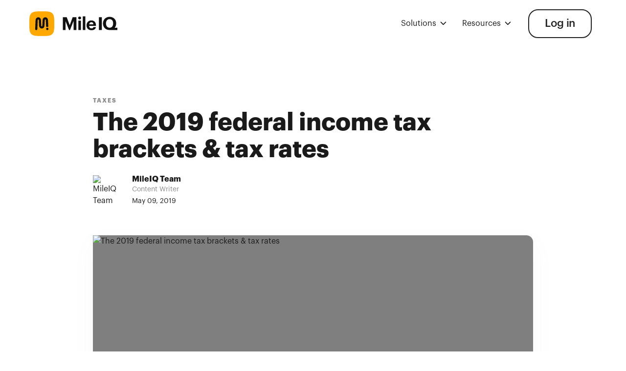

--- FILE ---
content_type: text/html; charset=utf-8
request_url: https://mileiq.com/blog/2019-tax-brackets-tax-rates
body_size: 11385
content:
<!DOCTYPE html><html lang="en"><head><meta charSet="utf-8" data-next-head=""/><meta name="viewport" content="width=device-width, initial-scale=1" data-next-head=""/><script async="" src="https://cdn.jsdelivr.net/npm/@finsweet/cookie-consent@1/fs-cc.js" fs-cc-mode="opt-out" fs-cc-debug="false" data-next-head=""></script><title data-next-head="">2019 Tax Brackets &amp; Rates | MileIQ</title><meta name="description" content="Stay updated on 2019 tax brackets and rates. Plan your withholdings, track income, and save more at tax time. Learn the latest info now!" data-next-head=""/><meta property="og:title" content="MileIQ | Automatic Mileage Tracker for Smarter Business" data-next-head=""/><meta property="og:description" content="Automate mileage tracking with MileIQ. Save time, track every drive accurately, and maximize tax deductions. Sign up for free today!" data-next-head=""/><meta property="og:type" content="website" data-next-head=""/><meta name="twitter:title" content="MileIQ | Automatic Mileage Tracker for Smarter Business" data-next-head=""/><meta name="twitter:description" content="Automate mileage tracking with MileIQ. Save time, track every drive accurately, and maximize tax deductions. Sign up for free today!" data-next-head=""/><meta name="twitter:card" content="summary_large_image" data-next-head=""/><link rel="canonical" href="https://mileiq.com" data-next-head=""/><link rel="shortcut icon" href="/images/favicon.png" type="image/x-icon" data-next-head=""/><link rel="apple-touch-icon" href="/images/webclip.jpg" data-next-head=""/><meta name="facebook-domain-verification" content="ks4ra8dfyetpltgsh0uqg0fnxojrqi" data-next-head=""/><link rel="preload" href="/images/mileiq.7b54ead1.svg" as="image" data-next-head=""/><link rel="preload" href="/_next/static/chunks/439666754620e51e.css" as="style"/><meta name="sentry-trace" content="5f19a59dfa963ff69d4b6e71c5778745-cf28327c5ee1670b-1"/><meta name="baggage" content="sentry-environment=production,sentry-release=fc30b6c77a88101cc392871b542a066fd29cd90e,sentry-public_key=606949fdef5e3144d496abde4a66fed3,sentry-trace_id=5f19a59dfa963ff69d4b6e71c5778745,sentry-org_id=6787,sentry-transaction=GET%20%2Fblog%2F%5Bslug%5D,sentry-sampled=true,sentry-sample_rand=0.1633062893283037,sentry-sample_rate=1"/><link href="/css/normalize.css" rel="stylesheet" type="text/css" data-next-head=""/><link href="/css/components.css" rel="stylesheet" type="text/css" data-next-head=""/><link href="/css/mileiq-2.css" rel="stylesheet" type="text/css" data-next-head=""/><script data-next-head="">
            // Set page name for MiQ tracking
            window.MIQ_PAGE_NAME = "Blog Post";

            var miqScripts = document.getElementById("miq-scripts");

            // Wait for window.MiQ to be available
            function waitForMiQ(callback, timeout = 5000) {
              const startTime = Date.now();
              function check() {
                if (window.MiQ && window.MiQ.PicoX) {
                  callback();
                } else if (Date.now() - startTime < timeout) {
                  setTimeout(check, 50);
                }
              }
              check();
            }

            async function autoIdentify() {
              var params = new URLSearchParams(window.location.search);
              var user_id = params.get("user_id");
              var email = params.get("email");

              if (window.MiQ && window.MiQ.PicoX) {
                window.MiQ.PicoX.initializeOrUpdatePicoXIfNeeded(email);
              }

              if (user_id) {
                document
                  .querySelectorAll("[href*='/signup'],[href*='/login']")
                  .forEach((el) => {
                  const separator = el.href.includes("?") ? "&" : "?";
                  el.setAttribute(
                    "href",
                    `${el.href}${separator}user_id=${user_id}&email=${encodeURIComponent(email)}`
                  );
                });
              }
            }

            function updateBillingLinks() {
              var params = new URLSearchParams(window.location.search);
              var userId = params.get('user_id');
              var promoCode = params.get('promo_code');
              var product = params.get('product');
              var subscriptionType = params.get('subscription_type') || 'Annual';
              var elements = document.querySelectorAll(
                'a[href*="https://billing.mileiq.com/checkout"]'
              );
              elements.forEach(function (element) {
                if (!userId) {
                  element.removeAttribute("href");
                  element.style.backgroundColor = "gray";
                  element.style.cursor = "not-allowed";
                  element.setAttribute("title", "You're not allowed to upgrade");
                  return;
                }
                var url = new URL(element.getAttribute("href"));
                Object.entries({
                  user_id: userId,
                  promo_code: promoCode,
                  product: product
                }).forEach(([key, value]) => value && url.searchParams.set(key, value));
                url = url.toString();
                element.setAttribute("href", url);
                element.disabled = false;
                element.addEventListener("click", function (e) {
                  e.preventDefault();
                });
              });
            }

            document.addEventListener("DOMContentLoaded", function () {
              waitForMiQ(function() {
                autoIdentify();
                updateBillingLinks();
                var pageName = window.MIQ_PAGE_NAME;
                if (pageName) {
                  window.MiQ.PicoX.trackPicoXEvent("web_page_viewed", { web_page: pageName });
                }
              });
            });
          </script><script data-next-head="">
            (function(w,d,s,l,i){w[l]=w[l]||[];w[l].push({'gtm.start':
            new Date().getTime(),event:'gtm.js'});var f=d.getElementsByTagName(s)[0],
            j=d.createElement(s),dl=l!='dataLayer'?'&l='+l:'';j.async=true;j.src=
            'https://www.googletagmanager.com/gtm.js?id='+i+dl;f.parentNode.insertBefore(j,f);
            })(window,document,'script','dataLayer','GTM-MF5HT4J');
          </script><style data-next-head="">
            body {
              -webkit-font-smoothing: antialiased;
              -moz-osx-font-smoothing: grayscale;
            }
            .miqv2-paragraph {
              -moz-hyphens: none;
              -ms-hyphens: none;
              -webkit-hyphens: none;
              hyphens: none;
            }
            .miqv2-hamburgeroverlay {
              overflow-y: auto;
            }
            .teams__main-item.is--review {
              backdrop-filter: blur(20px);
              -webkit-backdrop-filter: blur(20px);
            }
            .button.is--transparent {
              backdrop-filter: blur(5px);
              -webkit-backdrop-filter: blur(5px);
            }
            .section.is--nav {
              backdrop-filter: blur(10px) saturate(200%);
              -webkit-backdrop-filter: blur(10px) saturate(200%);
            }
            .overlay-menu {
              height: calc(100% - 70px);
              top: 0px !important;
            }
            iframe {
              width: 100%;
              height: 500px;
            }
            figure {
              padding-bottom: 0px !important;
            }
            .pricing__tabs {
              -webkit-user-select: none;
              -moz-user-select: none;
              -ms-user-select: none;
              user-select: none;
            }
            .pricing__tab {
              -webkit-transform: translate3d(0,0,0);
            }
            ul li::marker {
              color: #206DD0;
            }
            @media screen and (max-width: 990px) {
              iframe {
                height: 60vw;
              }
            }
            @media screen and (max-width: 478px) {
              .pricing__tab-current {
                width: calc(50% - 5px) !important;
              }
            }
            .legals-content, .tac-text, p, a {
              overflow-wrap: break-word;
              word-wrap: break-word;
              -ms-hyphens: auto;
              -moz-hyphens: auto;
              -webkit-hyphens: auto;
              hyphens: auto;
            }
            button[disabled], a[disabled] {
              filter: grayscale(100%);
              cursor: not-allowed;
            }
            .blog-rich-text h1:first-child,
            .blog-rich-text h2:first-child {
              margin-top: 16px;
            }
            .miqv2-navbg {
              display: none !important;
            }
            .navbar_wrapper {
              background-color: transparent !important;
            }
            .miqv2-navbutton {
              color: #222222;
            }
            .eapps-social-share-buttons-position-center .eapps-social-share-buttons-container {
              text-align: left !important;
            }
          </style><script data-next-head="">
            // Wait for jQuery to be available (loaded via mileiq-2.js)
            document.addEventListener("DOMContentLoaded", function() {
              // Add rel="nofollow" to all external links in rich text
              function addNoFollowToExternalLinks() {
                if (typeof $ !== 'undefined') {
                  let host = window.location.host;
                  let all_post_links = $('.w-richtext a, .blog-rich-text a');
                  all_post_links.each(function(index) {
                    let current_href = all_post_links[index].href;
                    if (current_href && !current_href.includes(host)) {
                      console.log("Add rel nofollow to: " + current_href);
                      $(this).attr("rel", "nofollow");
                    }
                  });
                }
              }

              // Tab functionality with localStorage
              function initializeTabs() {
                if (typeof $ !== 'undefined') {
                  function activate(tab) {
                    $(".w-tab-link.w--current").removeClass("w--current");
                    tab.addClass("w--current");
                  }
                  
                  if (localStorage) {
                    var index = parseInt(localStorage['tab'] || '0');
                    activate($('.w-tab-link').eq(index));
                  }
                  
                  $(".blog-tabs-link").click(function () {
                    if (localStorage) localStorage['tab'] = $(this).index();
                    activate($(this));
                  });
                }
              }

              // Convert center-aligned figures to full-width
              function convertFigureAlignment() {
                if (typeof $ !== 'undefined') {
                  $(".blog-rich-text figure.w-richtext-align-center").each(function(){
                    $(this).removeClass("w-richtext-align-center")
                           .addClass("w-richtext-align-fullwidth");
                  });
                }
              }

              // Initialize all functionality once jQuery is loaded
              function initializeBlogScripts() {
                if (typeof $ !== 'undefined') {
                  addNoFollowToExternalLinks();
                  initializeTabs();
                  convertFigureAlignment();
                } else {
                  // Retry after a short delay if jQuery isn't ready yet
                  setTimeout(initializeBlogScripts, 100);
                }
              }

              initializeBlogScripts();
            });
          </script><link href="/css/normalize.css" rel="stylesheet" type="text/css"/><link href="/css/components.css" rel="stylesheet" type="text/css"/><link href="/css/mileiq-2.css" rel="stylesheet" type="text/css"/><style>
              html:not([data-flags-ready])
                [data-flag-variant]:not([data-flag-loading-state]) {
                display: none;
              }
            </style><script>
              window.miq_experiments = {
                init: () => {
                  return new Promise((resolve, reject) => {
                    if (window.MiQ) {
                      runExperiment();
                    } else {
                      var miqScripts = document.getElementById("miq-scripts");
                      if (miqScripts) {
                        miqScripts.onload = runExperiment;
                      }
                    }
                    async function runExperiment() {
                      await window.MiQ.Flags.readyAsync();
                      resolve({ MiqExperiments: window.MiQ.Experiments });
                    }
                  });
                },
              };
            </script><script type="application/ld+json">{"@context":"https://schema.org","@graph":[{"@type":"Organization","@id":"https://mileiq.com/#organization","name":"Bending Spoons US Inc.","legalName":"Bending Spoons US Inc.","url":"https://mileiq.com/","logo":"https://mileiq.com/assets/logo.png","sameAs":["https://www.facebook.com/MileIQ/","https://x.com/MileIQ","https://www.linkedin.com/company/mileiq","https://www.instagram.com/mileiq","https://www.youtube.com/c/Mileiq/videos"],"contactPoint":[{"@type":"ContactPoint","telephone":"+1-844-747-4905","contactType":"customer support","areaServed":["US","CA","UK"]}],"description":"MileIQ offers automatic mileage tracking software and solutions for individuals and businesses, designed to save time and maximise tax deductions or reimbursements.","foundingDate":"2012","slogan":"We track your miles so you don't have to"},{"@type":"WebSite","@id":"https://mileiq.com/#website","url":"https://mileiq.com/","name":"MileIQ","potentialAction":{"@type":"SearchAction","target":"https://mileiq.com/search?q={search_term_string}","query-input":"required name=search_term_string"}}]}</script><link rel="stylesheet" href="/_next/static/chunks/439666754620e51e.css" data-n-g=""/><noscript data-n-css=""></noscript><script src="/_next/static/chunks/4948694b0031a67b.js" defer=""></script><script src="/_next/static/chunks/14f663cc319d4cf8.js" defer=""></script><script src="/_next/static/chunks/7912623c1ff10b41.js" defer=""></script><script src="/_next/static/chunks/cf98a6ee5c761830.js" defer=""></script><script src="/_next/static/chunks/turbopack-3a7cc5dff6e907d5.js" defer=""></script><script src="/_next/static/chunks/32b485e76ca1f837.js" defer=""></script><script src="/_next/static/chunks/7acb461dfc0b3994.js" defer=""></script><script src="/_next/static/chunks/turbopack-dac816a6cb81a1fe.js" defer=""></script><script src="/_next/static/quC_AI8D2T5a0G8XKv8LE/_ssgManifest.js" defer=""></script><script src="/_next/static/quC_AI8D2T5a0G8XKv8LE/_buildManifest.js" defer=""></script></head><body><link rel="preload" as="image" href="/images/mileiq.7b54ead1.svg"/><link rel="preload" as="image" href="https://assets.mileiq.com/611022385b0339508f00dc61_miq-circle-logo.png"/><link rel="preload" as="image" href="https://assets.mileiq.com/65353ad07a7f1db2e923b687_6110f1f98743c05f5b60766c_6108d8233ba42e2819e2581b_2019-income-tax-brackets.webp"/><link rel="prefetch" href="../solutions/construction"/><link rel="prefetch" href="../solutions/real-estate"/><link rel="prefetch" href="../solutions/small-business"/><link rel="prefetch" href="../solutions/rideshare-delivery"/><link rel="prefetch" href="../solutions/food-beverage"/><link rel="prefetch" href="../solutions/non-profit"/><link rel="prerender" href="../pricing"/><link rel="prerender" href="../pricing"/><link rel="prerender" href="../login"/><div id="__next"><nav class="w-layout-blockcontainer miqv2-container sticky w-container"><div data-wf--miqv2-navbar--variant="individuals" class="w-layout-grid navbar_layout"><a id="w-node-_2cdd37eb-0e94-023d-7f20-199923a6fdae-a9de2c90" href="../index" aria-current="page" class="navbar_logo-link w-inline-block w--current"><img alt="MileIQ" id="w-node-_2aa8c4b2-8771-ef23-bce1-39f4a9de2c91-a9de2c90" loading="eager" width="180" height="51" decoding="async" data-nimg="1" class="miqv2-logoimg" style="color:transparent" src="/images/mileiq.7b54ead1.svg"/></a><div id="w-node-a60291ed-1a64-7e2e-16d7-2c3f1b3ebe35-a9de2c90" class="navbar_dropdown-group"><div class="navbar_dropdown-link"><a href="#" class="nav-link-2 is--dropdown-item w-inline-block"><div class="nav-link_text miqv2">Solutions</div><img src="../images/nav-arrow-down.svg" loading="lazy" alt="arrow down icon" class="nav-link-arrow"/></a><div class="nav-dropdown-drawer" style="display:none;opacity:0;transition:opacity 0.2s ease"><a href="../solutions/construction" class="nav-link is--dropdown w-inline-block"><div class="nav-link_text is--dropdown">Construction</div></a><a href="../solutions/real-estate" class="nav-link is--dropdown w-inline-block"><div class="nav-link_text is--dropdown">Real Estate</div></a><a href="../solutions/small-business" class="nav-link is--dropdown w-inline-block"><div class="nav-link_text is--dropdown">Small Business</div></a><a href="../solutions/rideshare-delivery" class="nav-link is--dropdown w-inline-block"><div class="nav-link_text is--dropdown">Rideshare</div></a><a href="../solutions/food-beverage" class="nav-link is--dropdown w-inline-block"><div class="nav-link_text is--dropdown">Food Beverage</div></a><a href="../solutions/non-profit" class="nav-link is--dropdown w-inline-block"><div class="nav-link_text is--dropdown">Nonprofits</div></a></div></div><div id="w-node-_9eed9229-f72e-3784-f818-b472030dc1c0-a9de2c90" class="navbar_dropdown-link"><a href="#" class="nav-link-2 is--dropdown-item w-inline-block"><div class="nav-link_text miqv2">Resources</div><img src="../images/nav-arrow-down.svg" loading="lazy" alt="arrow down icon" class="nav-link-arrow"/></a><div class="nav-dropdown-drawer is-wide" style="display:none;opacity:0;transition:opacity 0.2s ease"><a href="../mileage-guide/understanding-mileage-reimbursements-and-rates" class="nav-link is--dropdown w-inline-block"><div class="nav-link_text is--dropdown">Mileage Guides</div></a><a href="../blog" target="_blank" class="nav-link is--dropdown w-inline-block"><div class="nav-link_text is--dropdown">Blog</div></a><a href="https://support.mileiq.com/hc/en-us" target="_blank" class="nav-link is--dropdown w-inline-block"><div class="nav-link_text is--dropdown">Help Center</div></a><a href="../1099-calculator" class="nav-link is--dropdown w-inline-block"><div class="nav-link_text is--dropdown">1099 Tax Calculator</div></a></div></div></div><div class="navbar_hamburger-bg-overlay"></div><div id="w-node-_5dea50fa-dcdc-3eba-05c1-97873a999dcf-a9de2c90" class="navbar_hamburger-wrapper"><div id="w-node-d373b72b-a752-a982-67d7-c52e3665b193-a9de2c90" class="navbar_hamburger-menu"><a href="#" aria-current="page" class="miqv2-menulink first w-inline-block w--current"><img src="../images/for-individuals.svg" loading="lazy" alt=""/><div>For Individuals</div></a><a href="../for-business" class="miqv2-menulink w-inline-block"><img src="../images/for-teams.svg" loading="lazy" alt=""/><div>For Teams</div></a><div data-hover="false" data-delay="0" class="miqv2-menulink-dropdown-wrapper w-dropdown"><div class="miqv2-menulink is-dropdown w-dropdown-toggle"><img src="../images/u_lightbulb-alt.svg" loading="lazy" width="24" height="24" alt=""/><div>Solutions</div><div class="miqv2-menulink-dropdown-arrow w-icon-dropdown-toggle"></div></div><nav class="miqv2-menulink-dropdown-list w-dropdown-list"><a href="../solutions/construction" class="miqv2-footerlink">Construction</a><a href="../solutions/real-estate" class="miqv2-footerlink">Real Estate</a><a href="../solutions/small-business" class="miqv2-footerlink">Small Business</a><a href="../solutions/rideshare-delivery" class="miqv2-footerlink">Rideshare</a><a href="../solutions/food-beverage" class="miqv2-footerlink">Food &amp; Beverage</a><a href="../solutions/non-profit" class="miqv2-footerlink">Nonprofits</a></nav></div><a href="../mileage-guide/understanding-mileage-reimbursements-and-rates" class="miqv2-menulink w-inline-block"><img src="../images/mileage_guide_icon_2x.png" loading="lazy" width="24" height="24" alt=""/><div>Mileage Guides</div></a><a href="../1099-calculator" class="miqv2-menulink w-inline-block"><img src="../images/dollar-sign.svg" loading="lazy" width="24" height="24" alt=""/><div>1099 Tax Calculator</div></a><a href="../blog" target="_blank" class="miqv2-menulink w-inline-block"><img src="../images/blog.svg" loading="lazy" alt=""/><div>Blog</div></a><a href="https://support.mileiq.com/" target="_blank" class="miqv2-menulink w-inline-block"><img src="../images/help-center.svg" loading="lazy" alt=""/><div>Help Center</div></a><div class="overlay-buttons"><a href="../login" class="button is-secondary hamburger w-button">Log in</a></div></div><a id="w-node-f507df5b-d42d-1a8d-049c-cda60ff8e17c-a9de2c90" href="#" class="navbar_hamburger-icon w-inline-block"><img src="../images/Menu.svg" loading="lazy" width="36" height="36" alt="Open Menu" class="miqv2-hamburgericon"/><img src="../images/close-icon.svg" loading="lazy" width="36" height="37" alt="Close Menu" class="miqv2-hamburgerclose"/></a></div><a id="FI-Header-Loginbutton" href="../login" class="button is-secondary login w-node-_2aa8c4b2-8771-ef23-bce1-39f4a9de2ca3-a9de2c90 w-button">Log in</a></div></nav><div class="w-layout-blockcontainer miqv2-container w-container"><div class="blog-hero"><div class="container"><div class="blog-content-wrapper is--header"><div class="blog-hero-data"><div class="blog-hero-tag">Taxes</div></div><h1 class="h1 is--blog">The 2019 federal income tax brackets &amp; tax rates</h1><div class="author"><img src="https://assets.mileiq.com/611022385b0339508f00dc61_miq-circle-logo.png" loading="eager" alt="MileIQ Team" class="author-image"/><div><div class="author-name">MileIQ Team</div><div class="author-description">Content Writer</div><div class="author-date">May 09, 2019</div></div></div></div></div></div></div><div class="w-layout-blockcontainer miqv2-container w-container"><div class="blog-content"><div class="container w-container"><div class="blog-content-wrapper"><div class="w-embed"><style>
                    /* Make RTE images full width size */
                    .blog-rich-text img {
                      max-width: none;
                    }
                    .w-richtext figure > div:first-child { 
                      position: relative; 
                      width: 100%; 
                      max-width: 100%; 
                    }
                    .w-richtext figure.w-richtext-align-fullwidth { 
                      position: relative; 
                      width: 100% !important; 
                      max-width: 100% !important; 
                    }
                  </style></div><div class="blog-image-wrapper"><img loading="eager" alt="The 2019 federal income tax brackets &amp; tax rates" src="https://assets.mileiq.com/65353ad07a7f1db2e923b687_6110f1f98743c05f5b60766c_6108d8233ba42e2819e2581b_2019-income-tax-brackets.webp" class="blog-image"/></div><div class="blog-cta-banner"><div class="columns w-row"><div class="w-col w-col-8"><h3 class="blog-cta-h">Download MileIQ to start tracking your drives</h3><p class="paragraph-2">Automatic, accurate mileage reports.</p></div><div class="w-clearfix w-col w-col-4"><a href="../pricing" class="button-orange is--transparent is--yellow nav-button button--cta-blog w-inline-block"><div>Get Started</div></a></div></div></div><div id="content" fs-richtext-element="rich-text" class="blog-rich-text w-richtext"><div><p>The IRS has announced the tax rates and brackets for 2019. These are the rates for the 2019 tax year. You'll use these rates when you file taxes in 2020. Use the <a href="https://www.mileiq.com/blog/new-2018-federal-income-tax-brackets-rates/">2018 tax rates</a> when you file taxes in April 2019.<br> </p><h2>What are the 2019 income tax brackets?</h2><p> &nbsp; &nbsp; &nbsp; &nbsp; &nbsp;2019 Tax Rate &nbsp; &nbsp; &nbsp;Individual &nbsp; &nbsp; &nbsp;Married, Filing Jointly &nbsp;Head of Household &nbsp; &nbsp; &nbsp; &nbsp;10% &nbsp;0 to $9700 &nbsp;0 to $19400 &nbsp;0 to $13850 &nbsp; &nbsp; &nbsp; &nbsp;12% &nbsp;$9701 to $39475 &nbsp;$19401 to $78950 &nbsp;$13851 to $84200 &nbsp; &nbsp; &nbsp;22% &nbsp;$39476 to $84200 &nbsp;$78951 to $168400 &nbsp;52851 to $84200 &nbsp; &nbsp; &nbsp; &nbsp;24% &nbsp;$84201 to $160725 &nbsp;$168401 to $321450 &nbsp;$84201 to $160700 &nbsp; &nbsp; &nbsp; &nbsp;32% &nbsp;$160726 to $204100 &nbsp;$321451 to $408200 &nbsp;$160701 to $204100 &nbsp; &nbsp; &nbsp; &nbsp;35% &nbsp;$204101 to $510300 &nbsp;$408201 to $612350 &nbsp;$204101 to $510300 &nbsp; &nbsp; &nbsp; &nbsp;37% &nbsp;$510301 and up &nbsp;$612351 and up &nbsp;$510301 and up &nbsp; &nbsp; &nbsp; &nbsp; &nbsp; </p><h2>How do I use the 2019 tax rates?</h2><p>You'll use the 2019 tax rates when you file taxes for that year. Typically, that's done by April 2020.</p><h2>What will the standard deduction be in 2019</h2><p>The standard deduction sees some slight increases:</p><p> &nbsp; &nbsp; Filing Status Standard Deduction Amount &nbsp; Single $12200 &nbsp; Married, Filing Jointly $24400 &nbsp; Married, Filing Separately $12200 &nbsp; Head of Household $18350 &nbsp; &nbsp;</p><h2>Why are the differences?</h2><p>The tax rates remain the same but the brackets have changed. The difference is due to an <a href="https://www.irs.gov/newsroom/irs-provides-tax-inflation-adjustments-for-tax-year-2019">annual inflation adjustment</a>. It impacts more than 60 tax provisions, including these tax rate schedules.</p><h2>Any significant changes I should know about?</h2><p>The IRS singled out a few other changes:</p><ul> <li>The 2019 Alternative Minimum Tax exemption amount for 2019 is $71,700 for individuals, $111,700 for married, filing jointly.</li> <li>The 2019 AMT beings to phase out at $510,300 for individuals, $1,020,600 for married, filing jointly.</li> <li>The annual exclusion for gifts in 2019 is $15,000, the same as 2018.</li> <li>If you're claiming the <a href="https://www.mileiq.com/blog/lifetime-learning-credit/">Lifetime Learning Credit</a>, the adjusted gross income amount used by joint filers in 2019 is $116,000, up from $114,000.</li> <li>The standard deduction is increasing: $12,200 for individuals and $24,400 for married taxpayers filing jointly. This is a $200 and $400 increase over 2018, respectively.</li> </ul><h2>How can I maximize these new tax rates?</h2><p>Many experts offer the same advice as previous years: maximize your tax-advantaged accounts like your 401K and to claim as many deductions as you're eligible for. If you're self-employed, don't forget to deduct <a href="https://mileiq.com/blog-en-ca/business-expenses-deduct-taxes">business expenses</a> like your business mileage.</p><h2>How have deductions changed?</h2><p>The tax reform law has changed deductions a bit. Some major deductions changers are:</p><ul> <li>State and local taxes. The SALT deductions may not exceed $10,000.</li> <li>Mortgage interest. This deduction remains but has been tweaked for mortgages taken after December 15, 2017.</li> <li>Unreimbursed employee expenses. Miscellaneous deductions which exceed 2 percent of your AGI are no longer deductible. This includes things like <a href="https://mileiq.com/blog-en-us/ask-the-tax-expert-what-if-im-partially-reimbursed-for-mileage">unreimbursed mileage</a> for W2 workers.</li> </ul><p>There are a variety of other changes to the tax code, so please consult a tax pro before making any decisions.</p></div></div><div class="blog-cta-banner"><div class="columns w-row"><div class="w-col w-col-8"><h3 class="blog-cta-h">Download MileIQ to start tracking your drives</h3><p class="paragraph-2">Automatic, accurate mileage reports.</p></div><div class="w-clearfix w-col w-col-4"><a href="../pricing" class="button-orange is--transparent is--yellow nav-button button--cta-blog w-inline-block"><div>Get Started</div></a></div></div></div></div><div class="sticky-cta-box-wrapper"><div data-w-id="b751a564-0c13-d2c5-8a9f-7604d7d56539" class="sticky-cta_close-button" style="cursor:pointer"><img src="../images/close-icon-gray.svg" loading="lazy" alt="Close" class="image sticky-close-x"/></div><a href="../pricing" class="sticky-cta-box w-inline-block"><h4 class="heading sticky-cta-header">Still tracking miles by hand?</h4><div class="text-block sticky-cta-text">Use MileIQ to automatically keep a full, IRS friendly mileage log.</div><p class="nav-button is--yellow btn--fullwidth">Get Started</p></a></div></div></div></div><div class="blog-related"><div class="container-2" style="border-radius:0"><div class="blog-related-wrapper"><div class="blog-related-top"><h3 class="blog-related-title"><strong>Related</strong> Blog Posts</h3><form class="blog-search w-form" action="/search.html"><input class="blog-search-inpu w-input" maxLength="256" placeholder="Search" type="search" id="search" required="" name="query"/><input type="submit" class="blog-search-btn w-button" value="Search"/></form></div><div class="blog-related-cms-wrapper w-dyn-list"><div role="list" class="blog-related-list is--post w-dyn-items"><div role="listitem" class="blog-related-item w-dyn-item"><a href="best-drop-shippers-ecommerce-business" class="blog-related-link w-inline-block"><img loading="lazy" alt="Who are the Best Drop-Shippers for Your eCommerce Business?" src="https://assets.mileiq.com/6110f1cde961af2066987834_6108d7fa53ac58015781c30b_drop-shipper-delivery-130x867.jpeg" class="blog-related-img"/><div class="blog-hero-data"><div class="blog-hero-tag">Small Business Tips</div></div><h4 class="h3-2 is--blog-title">Who are the Best Drop-Shippers for Your eCommerce Business?</h4><p class="text-m is--dimmed">Drop-shipping is changing the game of retail. An estimated 22 to 23 percent of online merchants now use it as their prim...</p></a></div><div role="listitem" class="blog-related-item w-dyn-item"><a href="social-enterprise-different-charity" class="blog-related-link w-inline-block"><img loading="lazy" alt="Social Enterprise: What You Need to Know" src="https://assets.mileiq.com/6111cb3bbe7bdda3c61dc9c5_60d8c67218b647cc45757947_social-enterprise-medical-care-1.jpeg" class="blog-related-img"/><div class="blog-hero-data"><div class="blog-hero-tag">Small Business Tips</div></div><h4 class="h3-2 is--blog-title">Social Enterprise: What You Need to Know</h4><p class="text-m is--dimmed">A social enterprise is a for-profit or non-profit organization that seeks to achieve a social mission, which is differen...</p></a></div><div role="listitem" class="blog-related-item w-dyn-item"><a href="beginners-guide-to-service-marketing-strategy" class="blog-related-link w-inline-block"><img loading="lazy" alt="Beginner&#x27;s guide to service marketing strategy" src="https://assets.mileiq.com/6110f24f639280df87f60283_60fab4569a17598e6c9ac81a_55508-service-marketing.jpeg" class="blog-related-img"/><div class="blog-hero-data"><div class="blog-hero-tag">Small Business Tips</div></div><h4 class="h3-2 is--blog-title">Beginner&#x27;s guide to service marketing strategy</h4><p class="text-m is--dimmed">Learn types of marketing strategies, how to think about service marketing, and what the difference is between physical g...</p></a></div><div role="listitem" class="blog-related-item w-dyn-item"><a href="10-social-media-marketing-tips-small-business" class="blog-related-link w-inline-block"><img loading="lazy" alt="10 Social Media Marketing Tips for Small Business" src="https://assets.mileiq.com/6110cac642d21a6a48b35613_60d8292e8d0859db3a4c4057_social_media_apps_1300x867.jpeg" class="blog-related-img"/><div class="blog-hero-data"><div class="blog-hero-tag">Small Business Tips</div></div><h4 class="h3-2 is--blog-title">10 Social Media Marketing Tips for Small Business</h4><p class="text-m is--dimmed">A strong social media presence can have a big impact on your small business. But where to start? Check out our social me...</p></a></div><div role="listitem" class="blog-related-item w-dyn-item"><a href="steps-to-claiming-mileage-from-the-cra" class="blog-related-link w-inline-block"><img loading="lazy" alt="Steps to Claiming Mileage From the CRA" src="https://assets.mileiq.com/65ab1168892d893b96691e71_63c615f3da4f723c0b137411_jean-philippe-delberghe-FxSe9U-PqI4-unsplash.jpeg" class="blog-related-img"/><div class="blog-hero-data"><div class="blog-hero-tag">Taxes</div></div><h4 class="h3-2 is--blog-title">Steps to Claiming Mileage From the CRA</h4><p class="text-m is--dimmed">Get the best guidance on how to deduct business-related driving expenses from your annual tax return.</p></a></div><div role="listitem" class="blog-related-item w-dyn-item"><a href="how-do-you-start-an-online-t-shirt-business" class="blog-related-link w-inline-block"><img loading="lazy" alt="How do you start an online t-shirt business?" src="https://assets.mileiq.com/6110f28d708b58ccc7c73b0c_60fab4a7c62bd1f062732ba5_start-t-shirt-business.jpeg" class="blog-related-img"/><div class="blog-hero-data"><div class="blog-hero-tag">Self Employed</div></div><h4 class="h3-2 is--blog-title">How do you start an online t-shirt business?</h4><p class="text-m is--dimmed">Somebody should put that on a t-shirt and sell it!&quot; I bet you&#x27;ve heard someone say that a few times in your life. ...</p></a></div><div role="listitem" class="blog-related-item w-dyn-item"><a href="employee-or-self-employed" class="blog-related-link w-inline-block"><img loading="lazy" alt="How to Tell If You&#x27;re an Employee or Self-Employed" src="https://assets.mileiq.com/6111cab299fc5d05b36396c4_60d8c64039b740c42e977fc7_employee-or-self-employed-1.jpeg" class="blog-related-img"/><div class="blog-hero-data"><div class="blog-hero-tag">Self Employed</div></div><h4 class="h3-2 is--blog-title">How to Tell If You&#x27;re an Employee or Self-Employed</h4><p class="text-m is--dimmed">Are you an employee or self employed? Know the factors the CRA considers for categories of employment and how it impacts...</p></a></div><div role="listitem" class="blog-related-item w-dyn-item"><a href="deducting-travel-conferences-seminars" class="blog-related-link w-inline-block"><img loading="lazy" alt="Deducting Travel To Conferences and Seminars" src="https://assets.mileiq.com/6110c756adc60285cbda5137_610ddbad770a9b4c098dccd7_Deducting-Travel-to-Business-Conventions-and-Seminars-1.jpeg" class="blog-related-img"/><div class="blog-hero-data"><div class="blog-hero-tag">Taxes</div></div><h4 class="h3-2 is--blog-title">Deducting Travel To Conferences and Seminars</h4><p class="text-m is--dimmed">You can deduct your travel to conferences, conventions and seminars as long as it pertains to your business. Learn the I...</p></a></div><div role="listitem" class="blog-related-item w-dyn-item"><a href="do-business-calls-make-commuting-deductible" class="blog-related-link w-inline-block"><img loading="lazy" alt="Do Business Calls Make Commuting Deductible?" src="https://assets.mileiq.com/65321ceb508878b94baa9626_624339cb60474c57c421ea5f_alexandre-boucher-CoUogz3Udak-unsplash.webp" class="blog-related-img"/><div class="blog-hero-data"><div class="blog-hero-tag">Taxes</div></div><h4 class="h3-2 is--blog-title">Do Business Calls Make Commuting Deductible?</h4><p class="text-m is--dimmed">MileIQ is here to help you dispel any unknown truths about IRS commuting rules.</p></a></div></div></div></div></div></div><div class="w-layout-blockcontainer miqv2-container w-container"><footer class="miqv2-footer"><div class="fs-cc-banner3_parent"><div fs-cc="banner" class="fs-cc-banner3_component"><div class="fs-cc-banner3_container"><div class="fs-cc-banner3_block"><div class="fs-cc-banner3_text">Cookie Consent</div><p class="fs-cc-banner3_paragraph">By clicking <strong>&quot;Accept&quot;</strong>, you agree to the storing of cookies on your device to enhance site navigation, analyze site usage, and assist in our marketing efforts. View our<!-- --> <a href="../privacy" class="fs-cc-banner3_text-link">Privacy Policy</a> <!-- -->for more information.</p></div><div class="fs-cc-banner3_buttons-wrapper"><a fs-cc="deny" href="#" class="fs-cc-banner3_button fs-cc-button-alt w-inline-block"><div class="fs-cc-banner3_button-text">Reject</div></a><a fs-cc="allow" href="#" class="fs-cc-banner3_button w-inline-block"><div class="fs-cc-banner3_button-text">Accept</div></a></div></div></div></div><div class="miqv2-footerwrapper"><a class="footer-brand w-inline-block" href="/"><img src="../images/mileiq.7b54ead1_1.svg" loading="lazy" width="180" height="51" alt="MileIQ" class="miqv2-logoimg"/></a><div class="footer-content"><div id="w-node-_4de47982-e6e3-3251-260e-48f19e7cf903-9e7cf8fd" class="footer-block"><div class="miqv2-footertitle">For Individuals</div><a class="miqv2-footerlink" href="/#features">Features</a><a class="miqv2-footerlink" href="/#reviews">Reviews</a><a href="../pricing" class="miqv2-footerlink">Pricing</a></div><div id="w-node-_4de47982-e6e3-3251-260e-48f19e7cf90c-9e7cf8fd" class="footer-block"><div class="miqv2-footertitle">For Teams</div><a href="../mileage-tracker/team-management" class="miqv2-footerlink">Team Management</a><a href="../mileage-tracker/drive-management" class="miqv2-footerlink">Drive Management</a><a href="../mileage-tracker/drive-detection" class="miqv2-footerlink">Drive Detection &amp; Classification</a><a href="/for-business.html#reviews" class="miqv2-footerlink">Reviews</a><a href="../pricing-for-business" class="miqv2-footerlink">Pricing</a></div><div id="w-node-_4c4f9180-ee09-90ab-6fcf-f476a631cf5c-9e7cf8fd" class="footer-block"><a href="../solutions/construction" class="miqv2-footerlink">Construction</a><a href="../solutions/real-estate" class="miqv2-footerlink">Real Estate</a><a href="../solutions/small-business" class="miqv2-footerlink">Small Business</a><a href="../solutions/rideshare-delivery" class="miqv2-footerlink">Rideshare</a><a href="../solutions/food-beverage" class="miqv2-footerlink">Food &amp; Beverage</a><a href="../solutions/non-profit" class="miqv2-footerlink">Nonprofits</a></div><div id="w-node-_4de47982-e6e3-3251-260e-48f19e7cf917-9e7cf8fd" class="footer-block"><div class="miqv2-footertitle">Resources</div><a class="miqv2-footerlink" href="/about-us">About us</a><a href="https://app.impact.com/campaign-promo-signup/MileIQ.brand?execution=e1s1&amp;io=lXoVDY9ThtdGfmhuWFx0uDZy1PgaCUq7ax2LQ7iZjLZ7b4oXKIq58C8fMwhf5QKO#/?viewkey=signUpPreStart" target="_blank" class="miqv2-footerlink">Become an Affiliate</a><a class="miqv2-footerlink" href="/blog">Blog</a><a href="../mileage-guide/understanding-mileage-reimbursements-and-rates" class="miqv2-footerlink">Mileage Guides</a><a href="https://support.mileiq.com/" class="miqv2-footerlink">Help Center</a><a href="../whats-new-at-mileiq" class="miqv2-footerlink">What&#x27;s New</a><a href="../1099-calculator" class="miqv2-footerlink">1099 Tax Calculator</a></div></div></div><div class="footer_copyright-section"><div class="footer_copyright-layout"><div id="copyright">© <!-- -->2025<!-- --> Bending Spoons US Inc.</div><div>•</div><a href="../privacy" class="footer_copyright-link">Privacy</a><div>•</div><a href="../terms" class="footer_copyright-link">Terms of Use</a><div>•</div><a href="../cookie-policy" class="footer_copyright-link">Cookie Policy</a><div>•</div><a href="../law-enforcement" class="footer_copyright-link">Information for Law Enforcement Authorities</a><div>•</div><a href="http://trust.mileiq.com/" target="_blank" class="footer_copyright-link">Trust</a></div></div><div class="miqv2-footerdivider"></div><div class="w-layout-hflex miqv2-footerlastline"><div class="miqv2-footerappstores"><a href="https://apps.apple.com/us/app/mileiq-mileage-tracker-log/id578830929" target="_blank" class="miqv2-appstorebutton w-inline-block"><img src="../images/applestore.svg" loading="lazy" id="FI-Footer-Appstore-Download" alt="Download on the App Store" class="app-store-img"/></a><a href="https://play.google.com/store/apps/details?id=com.mobiledatalabs.mileiq" target="_blank" class="miqv2-appstorebutton w-inline-block"><img src="../images/googleplay.svg" loading="lazy" id="Fr-Footer-Playstore-Download" alt="Get it on Google Play" class="app-store-img"/></a></div><div class="miqv2-socialbuttons"><a href="https://www.facebook.com/MileIQ" target="_blank" class="miqv2-socialbutton w-inline-block"><img src="../images/social-facebook.svg" loading="lazy" alt="Facebook"/></a><a href="https://www.instagram.com/mileiq/" target="_blank" class="miqv2-socialbutton w-inline-block"><img src="../images/social-instagram.svg" loading="lazy" alt="Instagram"/></a><a href="https://x.com/MileIQ" target="_blank" class="miqv2-socialbutton w-inline-block"><img src="../images/social-x.svg" loading="lazy" alt="X (aka Twitter)"/></a><a href="https://www.linkedin.com/company/mileiq/" target="_blank" class="miqv2-socialbutton w-inline-block"><img src="../images/social-linkedin.svg" loading="lazy" alt="Linkedin"/></a><a href="https://www.youtube.com/c/Mileiq/videos" target="_blank" class="miqv2-socialbutton w-inline-block"><img src="../images/social-youtube.svg" loading="lazy" alt="Youtube"/></a><a href="https://www.tiktok.com/@mileiqapp" target="_blank" class="miqv2-socialbutton w-inline-block"><img src="../images/social-tiktok.svg" loading="lazy" alt="Tiktok"/></a></div></div></footer></div></div><script id="__NEXT_DATA__" type="application/json">{"props":{"pageProps":{"post":{"title":"The 2019 federal income tax brackets \u0026 tax rates","slug":"2019-tax-brackets-tax-rates","intro":"","body1":"\u003cp\u003eThe IRS has announced the tax rates and brackets for 2019. These are the rates for the 2019 tax year. You'll use these rates when you file taxes in 2020. Use the \u003ca href=\"https://www.mileiq.com/blog/new-2018-federal-income-tax-brackets-rates/\"\u003e2018 tax rates\u003c/a\u003e when you file taxes in April 2019.\u003cbr\u003e \u003c/p\u003e\u003ch2\u003eWhat are the 2019 income tax brackets?\u003c/h2\u003e\u003cp\u003e \u0026nbsp; \u0026nbsp; \u0026nbsp; \u0026nbsp; \u0026nbsp;2019 Tax Rate \u0026nbsp; \u0026nbsp; \u0026nbsp;Individual \u0026nbsp; \u0026nbsp; \u0026nbsp;Married, Filing Jointly \u0026nbsp;Head of Household \u0026nbsp; \u0026nbsp; \u0026nbsp; \u0026nbsp;10% \u0026nbsp;0 to $9700 \u0026nbsp;0 to $19400 \u0026nbsp;0 to $13850 \u0026nbsp; \u0026nbsp; \u0026nbsp; \u0026nbsp;12% \u0026nbsp;$9701 to $39475 \u0026nbsp;$19401 to $78950 \u0026nbsp;$13851 to $84200 \u0026nbsp; \u0026nbsp; \u0026nbsp;22% \u0026nbsp;$39476 to $84200 \u0026nbsp;$78951 to $168400 \u0026nbsp;52851 to $84200 \u0026nbsp; \u0026nbsp; \u0026nbsp; \u0026nbsp;24% \u0026nbsp;$84201 to $160725 \u0026nbsp;$168401 to $321450 \u0026nbsp;$84201 to $160700 \u0026nbsp; \u0026nbsp; \u0026nbsp; \u0026nbsp;32% \u0026nbsp;$160726 to $204100 \u0026nbsp;$321451 to $408200 \u0026nbsp;$160701 to $204100 \u0026nbsp; \u0026nbsp; \u0026nbsp; \u0026nbsp;35% \u0026nbsp;$204101 to $510300 \u0026nbsp;$408201 to $612350 \u0026nbsp;$204101 to $510300 \u0026nbsp; \u0026nbsp; \u0026nbsp; \u0026nbsp;37% \u0026nbsp;$510301 and up \u0026nbsp;$612351 and up \u0026nbsp;$510301 and up \u0026nbsp; \u0026nbsp; \u0026nbsp; \u0026nbsp; \u0026nbsp; \u003c/p\u003e\u003ch2\u003eHow do I use the 2019 tax rates?\u003c/h2\u003e\u003cp\u003eYou'll use the 2019 tax rates when you file taxes for that year. Typically, that's done by April 2020.\u003c/p\u003e\u003ch2\u003eWhat will the standard deduction be in 2019\u003c/h2\u003e\u003cp\u003eThe standard deduction sees some slight increases:\u003c/p\u003e\u003cp\u003e \u0026nbsp; \u0026nbsp; Filing Status Standard Deduction Amount \u0026nbsp; Single $12200 \u0026nbsp; Married, Filing Jointly $24400 \u0026nbsp; Married, Filing Separately $12200 \u0026nbsp; Head of Household $18350 \u0026nbsp; \u0026nbsp;\u003c/p\u003e\u003ch2\u003eWhy are the differences?\u003c/h2\u003e\u003cp\u003eThe tax rates remain the same but the brackets have changed. The difference is due to an \u003ca href=\"https://www.irs.gov/newsroom/irs-provides-tax-inflation-adjustments-for-tax-year-2019\"\u003eannual inflation adjustment\u003c/a\u003e. It impacts more than 60 tax provisions, including these tax rate schedules.\u003c/p\u003e","body2":"\u003ch2\u003eAny significant changes I should know about?\u003c/h2\u003e\u003cp\u003eThe IRS singled out a few other changes:\u003c/p\u003e\u003cul\u003e \u003cli\u003eThe 2019 Alternative Minimum Tax exemption amount for 2019 is $71,700 for individuals, $111,700 for married, filing jointly.\u003c/li\u003e \u003cli\u003eThe 2019 AMT beings to phase out at $510,300 for individuals, $1,020,600 for married, filing jointly.\u003c/li\u003e \u003cli\u003eThe annual exclusion for gifts in 2019 is $15,000, the same as 2018.\u003c/li\u003e \u003cli\u003eIf you're claiming the \u003ca href=\"https://www.mileiq.com/blog/lifetime-learning-credit/\"\u003eLifetime Learning Credit\u003c/a\u003e, the adjusted gross income amount used by joint filers in 2019 is $116,000, up from $114,000.\u003c/li\u003e \u003cli\u003eThe standard deduction is increasing: $12,200 for individuals and $24,400 for married taxpayers filing jointly. This is a $200 and $400 increase over 2018, respectively.\u003c/li\u003e \u003c/ul\u003e\u003ch2\u003eHow can I maximize these new tax rates?\u003c/h2\u003e\u003cp\u003eMany experts offer the same advice as previous years: maximize your tax-advantaged accounts like your 401K and to claim as many deductions as you're eligible for. If you're self-employed, don't forget to deduct \u003ca href=\"https://mileiq.com/blog-en-ca/business-expenses-deduct-taxes\"\u003ebusiness expenses\u003c/a\u003e like your business mileage.\u003c/p\u003e\u003ch2\u003eHow have deductions changed?\u003c/h2\u003e\u003cp\u003eThe tax reform law has changed deductions a bit. Some major deductions changers are:\u003c/p\u003e\u003cul\u003e \u003cli\u003eState and local taxes. The SALT deductions may not exceed $10,000.\u003c/li\u003e \u003cli\u003eMortgage interest. This deduction remains but has been tweaked for mortgages taken after December 15, 2017.\u003c/li\u003e \u003cli\u003eUnreimbursed employee expenses. Miscellaneous deductions which exceed 2 percent of your AGI are no longer deductible. This includes things like \u003ca href=\"https://mileiq.com/blog-en-us/ask-the-tax-expert-what-if-im-partially-reimbursed-for-mileage\"\u003eunreimbursed mileage\u003c/a\u003e for W2 workers.\u003c/li\u003e \u003c/ul\u003e\u003cp\u003eThere are a variety of other changes to the tax code, so please consult a tax pro before making any decisions.\u003c/p\u003e","body3":"","primary_image":"https://assets.mileiq.com/65353ad07a7f1db2e923b687_6110f1f98743c05f5b60766c_6108d8233ba42e2819e2581b_2019-income-tax-brackets.webp","image_description":"","blog_date":"May 09, 2019","author_name":"","author_job_title":"","author_avatar":"","brief_description":"The 2019 federal income tax brackets and tax rates have been released by the IRS and it contains a few changes which could impact you at tax time.","filter_options":"Taxes","seo_title":"2019 Tax Brackets \u0026 Rates | MileIQ","seo_description":"Stay updated on 2019 tax brackets and rates. Plan your withholdings, track income, and save more at tax time. Learn the latest info now!","url":"blog/2019-tax-brackets-tax-rates.html","full_content":"\u003cp\u003eThe IRS has announced the tax rates and brackets for 2019. These are the rates for the 2019 tax year. You'll use these rates when you file taxes in 2020. Use the \u003ca href=\"https://www.mileiq.com/blog/new-2018-federal-income-tax-brackets-rates/\"\u003e2018 tax rates\u003c/a\u003e when you file taxes in April 2019.\u003cbr\u003e \u003c/p\u003e\u003ch2\u003eWhat are the 2019 income tax brackets?\u003c/h2\u003e\u003cp\u003e \u0026nbsp; \u0026nbsp; \u0026nbsp; \u0026nbsp; \u0026nbsp;2019 Tax Rate \u0026nbsp; \u0026nbsp; \u0026nbsp;Individual \u0026nbsp; \u0026nbsp; \u0026nbsp;Married, Filing Jointly \u0026nbsp;Head of Household \u0026nbsp; \u0026nbsp; \u0026nbsp; \u0026nbsp;10% \u0026nbsp;0 to $9700 \u0026nbsp;0 to $19400 \u0026nbsp;0 to $13850 \u0026nbsp; \u0026nbsp; \u0026nbsp; \u0026nbsp;12% \u0026nbsp;$9701 to $39475 \u0026nbsp;$19401 to $78950 \u0026nbsp;$13851 to $84200 \u0026nbsp; \u0026nbsp; \u0026nbsp;22% \u0026nbsp;$39476 to $84200 \u0026nbsp;$78951 to $168400 \u0026nbsp;52851 to $84200 \u0026nbsp; \u0026nbsp; \u0026nbsp; \u0026nbsp;24% \u0026nbsp;$84201 to $160725 \u0026nbsp;$168401 to $321450 \u0026nbsp;$84201 to $160700 \u0026nbsp; \u0026nbsp; \u0026nbsp; \u0026nbsp;32% \u0026nbsp;$160726 to $204100 \u0026nbsp;$321451 to $408200 \u0026nbsp;$160701 to $204100 \u0026nbsp; \u0026nbsp; \u0026nbsp; \u0026nbsp;35% \u0026nbsp;$204101 to $510300 \u0026nbsp;$408201 to $612350 \u0026nbsp;$204101 to $510300 \u0026nbsp; \u0026nbsp; \u0026nbsp; \u0026nbsp;37% \u0026nbsp;$510301 and up \u0026nbsp;$612351 and up \u0026nbsp;$510301 and up \u0026nbsp; \u0026nbsp; \u0026nbsp; \u0026nbsp; \u0026nbsp; \u003c/p\u003e\u003ch2\u003eHow do I use the 2019 tax rates?\u003c/h2\u003e\u003cp\u003eYou'll use the 2019 tax rates when you file taxes for that year. Typically, that's done by April 2020.\u003c/p\u003e\u003ch2\u003eWhat will the standard deduction be in 2019\u003c/h2\u003e\u003cp\u003eThe standard deduction sees some slight increases:\u003c/p\u003e\u003cp\u003e \u0026nbsp; \u0026nbsp; Filing Status Standard Deduction Amount \u0026nbsp; Single $12200 \u0026nbsp; Married, Filing Jointly $24400 \u0026nbsp; Married, Filing Separately $12200 \u0026nbsp; Head of Household $18350 \u0026nbsp; \u0026nbsp;\u003c/p\u003e\u003ch2\u003eWhy are the differences?\u003c/h2\u003e\u003cp\u003eThe tax rates remain the same but the brackets have changed. The difference is due to an \u003ca href=\"https://www.irs.gov/newsroom/irs-provides-tax-inflation-adjustments-for-tax-year-2019\"\u003eannual inflation adjustment\u003c/a\u003e. It impacts more than 60 tax provisions, including these tax rate schedules.\u003c/p\u003e\u003ch2\u003eAny significant changes I should know about?\u003c/h2\u003e\u003cp\u003eThe IRS singled out a few other changes:\u003c/p\u003e\u003cul\u003e \u003cli\u003eThe 2019 Alternative Minimum Tax exemption amount for 2019 is $71,700 for individuals, $111,700 for married, filing jointly.\u003c/li\u003e \u003cli\u003eThe 2019 AMT beings to phase out at $510,300 for individuals, $1,020,600 for married, filing jointly.\u003c/li\u003e \u003cli\u003eThe annual exclusion for gifts in 2019 is $15,000, the same as 2018.\u003c/li\u003e \u003cli\u003eIf you're claiming the \u003ca href=\"https://www.mileiq.com/blog/lifetime-learning-credit/\"\u003eLifetime Learning Credit\u003c/a\u003e, the adjusted gross income amount used by joint filers in 2019 is $116,000, up from $114,000.\u003c/li\u003e \u003cli\u003eThe standard deduction is increasing: $12,200 for individuals and $24,400 for married taxpayers filing jointly. This is a $200 and $400 increase over 2018, respectively.\u003c/li\u003e \u003c/ul\u003e\u003ch2\u003eHow can I maximize these new tax rates?\u003c/h2\u003e\u003cp\u003eMany experts offer the same advice as previous years: maximize your tax-advantaged accounts like your 401K and to claim as many deductions as you're eligible for. If you're self-employed, don't forget to deduct \u003ca href=\"https://mileiq.com/blog-en-ca/business-expenses-deduct-taxes\"\u003ebusiness expenses\u003c/a\u003e like your business mileage.\u003c/p\u003e\u003ch2\u003eHow have deductions changed?\u003c/h2\u003e\u003cp\u003eThe tax reform law has changed deductions a bit. Some major deductions changers are:\u003c/p\u003e\u003cul\u003e \u003cli\u003eState and local taxes. The SALT deductions may not exceed $10,000.\u003c/li\u003e \u003cli\u003eMortgage interest. This deduction remains but has been tweaked for mortgages taken after December 15, 2017.\u003c/li\u003e \u003cli\u003eUnreimbursed employee expenses. Miscellaneous deductions which exceed 2 percent of your AGI are no longer deductible. This includes things like \u003ca href=\"https://mileiq.com/blog-en-us/ask-the-tax-expert-what-if-im-partially-reimbursed-for-mileage\"\u003eunreimbursed mileage\u003c/a\u003e for W2 workers.\u003c/li\u003e \u003c/ul\u003e\u003cp\u003eThere are a variety of other changes to the tax code, so please consult a tax pro before making any decisions.\u003c/p\u003e"}},"__N_SSG":true},"page":"/blog/[slug]","query":{"slug":"2019-tax-brackets-tax-rates"},"buildId":"quC_AI8D2T5a0G8XKv8LE","isFallback":false,"isExperimentalCompile":false,"gsp":true,"scriptLoader":[]}</script><script>
              // Webflow script
              !function(o,c){var n=c.documentElement,t=" w-mod-";n.className+=t+"js",("ontouchstart"in o||o.DocumentTouch&&c instanceof DocumentTouch)&&(n.className+=t+"touch")}(window,document);
            </script><script src="https://js.sentry-cdn.com/66fb2bc9f666d4f3fb52ca235211e67c.min.js" crossorigin="anonymous"></script><script src="/js/sentry-init.js"></script></body></html>

--- FILE ---
content_type: application/javascript; charset=UTF-8
request_url: https://mileiq.com/_next/static/chunks/fc74e979db0efffa.js
body_size: -2127
content:

!function(){try{var e="undefined"!=typeof window?window:"undefined"!=typeof global?global:"undefined"!=typeof globalThis?globalThis:"undefined"!=typeof self?self:{},n=(new e.Error).stack;n&&(e._sentryDebugIds=e._sentryDebugIds||{},e._sentryDebugIds[n]="b20d3f85-3a96-5d4c-b4d8-46853fba62ba")}catch(e){}}();
(globalThis.TURBOPACK||(globalThis.TURBOPACK=[])).push(["object"==typeof document?document.currentScript:void 0,46349,t=>{"use strict";function e(t,e,r){return e in t?Object.defineProperty(t,e,{value:r,enumerable:!0,configurable:!0,writable:!0}):t[e]=r,t}t.s(["_",()=>e])},43866,t=>{"use strict";let e;t.s(["v4",()=>u],43866);let r={randomUUID:"undefined"!=typeof crypto&&crypto.randomUUID&&crypto.randomUUID.bind(crypto)},o=new Uint8Array(16),n=[];for(let t=0;t<256;++t)n.push((t+256).toString(16).slice(1));let u=function(t,u,i){return!r.randomUUID||u||t?function(t,r,u){var i,l,c;let a=null!=(c=null!=(l=(t=t||{}).random)?l:null==(i=t.rng)?void 0:i.call(t))?c:function(){if(!e){if("undefined"==typeof crypto||!crypto.getRandomValues)throw Error("crypto.getRandomValues() not supported. See https://github.com/uuidjs/uuid#getrandomvalues-not-supported");e=crypto.getRandomValues.bind(crypto)}return e(o)}();if(a.length<16)throw Error("Random bytes length must be >= 16");if(a[6]=15&a[6]|64,a[8]=63&a[8]|128,r){if((u=u||0)<0||u+16>r.length)throw RangeError("UUID byte range ".concat(u,":").concat(u+15," is out of buffer bounds"));for(let t=0;t<16;++t)r[u+t]=a[t];return r}return function(t){let e=arguments.length>1&&void 0!==arguments[1]?arguments[1]:0;return(n[t[e+0]]+n[t[e+1]]+n[t[e+2]]+n[t[e+3]]+"-"+n[t[e+4]]+n[t[e+5]]+"-"+n[t[e+6]]+n[t[e+7]]+"-"+n[t[e+8]]+n[t[e+9]]+"-"+n[t[e+10]]+n[t[e+11]]+n[t[e+12]]+n[t[e+13]]+n[t[e+14]]+n[t[e+15]]).toLowerCase()}(a)}(t,u,i):r.randomUUID()}}]);

//# sourceMappingURL=8e94cdb89e8a1c39.js.map
//# debugId=b20d3f85-3a96-5d4c-b4d8-46853fba62ba


--- FILE ---
content_type: application/javascript; charset=UTF-8
request_url: https://mileiq.com/_next/static/chunks/7912623c1ff10b41.js
body_size: 153161
content:

!function(){try{var e="undefined"!=typeof window?window:"undefined"!=typeof global?global:"undefined"!=typeof globalThis?globalThis:"undefined"!=typeof self?self:{},n=(new e.Error).stack;n&&(e._sentryDebugIds=e._sentryDebugIds||{},e._sentryDebugIds[n]="57c361af-1af2-5adb-b066-9976c36c40a3")}catch(e){}}();
(globalThis.TURBOPACK||(globalThis.TURBOPACK=[])).push(["object"==typeof document?document.currentScript:void 0,72522,(e,t,n)=>{"use strict";Object.defineProperty(n,"__esModule",{value:!0}),Object.defineProperty(n,"BloomFilter",{enumerable:!0,get:function(){return r}});class r{static from(e,t){void 0===t&&(t=1e-4);let n=new r(e.length,t);for(let t of e)n.add(t);return n}export(){return{numItems:this.numItems,errorRate:this.errorRate,numBits:this.numBits,numHashes:this.numHashes,bitArray:this.bitArray}}import(e){this.numItems=e.numItems,this.errorRate=e.errorRate,this.numBits=e.numBits,this.numHashes=e.numHashes,this.bitArray=e.bitArray}add(e){this.getHashValues(e).forEach(e=>{this.bitArray[e]=1})}contains(e){return this.getHashValues(e).every(e=>this.bitArray[e])}getHashValues(e){let t=[];for(let n=1;n<=this.numHashes;n++){let r=function(e){let t=0;for(let n=0;n<e.length;n++)t=Math.imul(t^e.charCodeAt(n),0x5bd1e995),t^=t>>>13,t=Math.imul(t,0x5bd1e995);return t>>>0}(""+e+n)%this.numBits;t.push(r)}return t}constructor(e,t=1e-4){this.numItems=e,this.errorRate=t,this.numBits=Math.ceil(-(e*Math.log(t))/(Math.log(2)*Math.log(2))),this.numHashes=Math.ceil(this.numBits/e*Math.log(2)),this.bitArray=Array(this.numBits).fill(0)}}},16544,(e,t,n)=>{"use strict";function r(e,t){return void 0===t&&(t=""),("/"===e?"/index":/^\/index(\/|$)/.test(e)?"/index"+e:e)+t}Object.defineProperty(n,"__esModule",{value:!0}),Object.defineProperty(n,"default",{enumerable:!0,get:function(){return r}})},88862,(e,t,n)=>{"use strict";let r;function a(e){var t;return(null==(t=function(){if(void 0===r&&"undefined"!=typeof window){var e;r=(null==(e=window.trustedTypes)?void 0:e.createPolicy("nextjs",{createHTML:e=>e,createScript:e=>e,createScriptURL:e=>e}))||null}return r}())?void 0:t.createScriptURL(e))||e}Object.defineProperty(n,"__esModule",{value:!0}),Object.defineProperty(n,"__unsafeCreateTrustedScriptURL",{enumerable:!0,get:function(){return a}}),("function"==typeof n.default||"object"==typeof n.default&&null!==n.default)&&void 0===n.default.__esModule&&(Object.defineProperty(n.default,"__esModule",{value:!0}),Object.assign(n.default,n),t.exports=n.default)},51e3,(e,t,n)=>{"use strict";function r(){return""}Object.defineProperty(n,"__esModule",{value:!0}),Object.defineProperty(n,"getDeploymentIdQueryOrEmptyString",{enumerable:!0,get:function(){return r}})},50931,(e,t,n)=>{"use strict";function r(e){return e.split("/").map(e=>encodeURIComponent(e)).join("/")}Object.defineProperty(n,"__esModule",{value:!0}),Object.defineProperty(n,"encodeURIPath",{enumerable:!0,get:function(){return r}})},55447,(e,t,n)=>{"use strict";Object.defineProperty(n,"__esModule",{value:!0}),!function(e,t){for(var n in t)Object.defineProperty(e,n,{enumerable:!0,get:t[n]})}(n,{createRouteLoader:function(){return g},getClientBuildManifest:function(){return h},isAssetError:function(){return c},markAssetError:function(){return u}}),e.r(41705),e.r(16544);let r=e.r(88862),a=e.r(99604),i=e.r(51e3),o=e.r(50931);function l(e,t,n){let r,a=t.get(e);if(a)return"future"in a?a.future:Promise.resolve(a);let i=new Promise(e=>{r=e});return t.set(e,{resolve:r,future:i}),n?n().then(e=>(r(e),e)).catch(n=>{throw t.delete(e),n}):i}let s=Symbol("ASSET_LOAD_ERROR");function u(e){return Object.defineProperty(e,s,{})}function c(e){return e&&s in e}let d=function(e){try{return e=document.createElement("link"),!!window.MSInputMethodContext&&!!document.documentMode||e.relList.supports("prefetch")}catch(e){return!1}}(),f=()=>(0,i.getDeploymentIdQueryOrEmptyString)();function p(e,t,n){return new Promise((r,i)=>{let o=!1;e.then(e=>{o=!0,r(e)}).catch(i),(0,a.requestIdleCallback)(()=>setTimeout(()=>{o||i(n)},t))})}function h(){return self.__BUILD_MANIFEST?Promise.resolve(self.__BUILD_MANIFEST):p(new Promise(e=>{let t=self.__BUILD_MANIFEST_CB;self.__BUILD_MANIFEST_CB=()=>{e(self.__BUILD_MANIFEST),t&&t()}}),3800,u(Object.defineProperty(Error("Failed to load client build manifest"),"__NEXT_ERROR_CODE",{value:"E273",enumerable:!1,configurable:!0})))}function m(e,t){return h().then(n=>{if(!(t in n))throw u(Object.defineProperty(Error("Failed to lookup route: "+t),"__NEXT_ERROR_CODE",{value:"E446",enumerable:!1,configurable:!0}));let a=n[t].map(t=>e+"/_next/"+(0,o.encodeURIPath)(t));return{scripts:a.filter(e=>e.endsWith(".js")).map(e=>(0,r.__unsafeCreateTrustedScriptURL)(e)+f()),css:a.filter(e=>e.endsWith(".css")).map(e=>e+f())}})}function g(e){let t=new Map,n=new Map,r=new Map,i=new Map;function o(e){{var t;let r=n.get(e.toString());return r?r:document.querySelector('script[src^="'+e+'"]')?Promise.resolve():(n.set(e.toString(),r=new Promise((n,r)=>{(t=document.createElement("script")).onload=n,t.onerror=()=>r(u(Object.defineProperty(Error("Failed to load script: "+e),"__NEXT_ERROR_CODE",{value:"E74",enumerable:!1,configurable:!0}))),t.crossOrigin=void 0,t.src=e,document.body.appendChild(t)})),r)}}function s(e){let t=r.get(e);return t||r.set(e,t=fetch(e,{credentials:"same-origin"}).then(t=>{if(!t.ok)throw Object.defineProperty(Error("Failed to load stylesheet: "+e),"__NEXT_ERROR_CODE",{value:"E189",enumerable:!1,configurable:!0});return t.text().then(t=>({href:e,content:t}))}).catch(e=>{throw u(e)})),t}return{whenEntrypoint:e=>l(e,t),onEntrypoint(e,n){(n?Promise.resolve().then(()=>n()).then(e=>({component:e&&e.default||e,exports:e}),e=>({error:e})):Promise.resolve(void 0)).then(n=>{let r=t.get(e);r&&"resolve"in r?n&&(t.set(e,n),r.resolve(n)):(n?t.set(e,n):t.delete(e),i.delete(e))})},loadRoute(n,r){return l(n,i,()=>{let a;return p(m(e,n).then(e=>{let{scripts:r,css:a}=e;return Promise.all([t.has(n)?[]:Promise.all(r.map(o)),Promise.all(a.map(s))])}).then(e=>this.whenEntrypoint(n).then(t=>({entrypoint:t,styles:e[1]}))),3800,u(Object.defineProperty(Error("Route did not complete loading: "+n),"__NEXT_ERROR_CODE",{value:"E12",enumerable:!1,configurable:!0}))).then(e=>{let{entrypoint:t,styles:n}=e,r=Object.assign({styles:n},t);return"error"in t?t:r}).catch(e=>{if(r)throw e;return{error:e}}).finally(()=>null==a?void 0:a())})},prefetch(t){let n;return(n=navigator.connection)&&(n.saveData||/2g/.test(n.effectiveType))?Promise.resolve():m(e,t).then(e=>Promise.all(d?e.scripts.map(e=>{var t,n,r;return t=e.toString(),n="script",new Promise((e,a)=>{let i='\n      link[rel="prefetch"][href^="'+t+'"],\n      link[rel="preload"][href^="'+t+'"],\n      script[src^="'+t+'"]';if(document.querySelector(i))return e();r=document.createElement("link"),n&&(r.as=n),r.rel="prefetch",r.crossOrigin=void 0,r.onload=e,r.onerror=()=>a(u(Object.defineProperty(Error("Failed to prefetch: "+t),"__NEXT_ERROR_CODE",{value:"E268",enumerable:!1,configurable:!0}))),r.href=t,document.head.appendChild(r)})}):[])).then(()=>{(0,a.requestIdleCallback)(()=>this.loadRoute(t,!0).catch(()=>{}))}).catch(()=>{})}}}("function"==typeof n.default||"object"==typeof n.default&&null!==n.default)&&void 0===n.default.__esModule&&(Object.defineProperty(n.default,"__esModule",{value:!0}),Object.assign(n.default,n),t.exports=n.default)},26016,(e,t,n)=>{"use strict";Object.defineProperty(n,"__esModule",{value:!0}),Object.defineProperty(n,"setAttributesFromProps",{enumerable:!0,get:function(){return o}});let r={acceptCharset:"accept-charset",className:"class",htmlFor:"for",httpEquiv:"http-equiv",noModule:"noModule"},a=["onLoad","onReady","dangerouslySetInnerHTML","children","onError","strategy","stylesheets"];function i(e){return["async","defer","noModule"].includes(e)}function o(e,t){for(let[n,o]of Object.entries(t)){if(!t.hasOwnProperty(n)||a.includes(n)||void 0===o)continue;let l=r[n]||n.toLowerCase();"SCRIPT"===e.tagName&&i(l)?e[l]=!!o:e.setAttribute(l,String(o)),(!1===o||"SCRIPT"===e.tagName&&i(l)&&(!o||"false"===o))&&(e.setAttribute(l,""),e.removeAttribute(l))}}("function"==typeof n.default||"object"==typeof n.default&&null!==n.default)&&void 0===n.default.__esModule&&(Object.defineProperty(n.default,"__esModule",{value:!0}),Object.assign(n.default,n),t.exports=n.default)},61457,(e,t,n)=>{"use strict";Object.defineProperty(n,"__esModule",{value:!0}),!function(e,t){for(var n in t)Object.defineProperty(e,n,{enumerable:!0,get:t[n]})}(n,{default:function(){return y},handleClientScriptLoad:function(){return h},initScriptLoader:function(){return m}});let r=e.r(41705),a=e.r(52456),i=e.r(91398),o=r._(e.r(30943)),l=a._(e.r(91788)),s=e.r(13584),u=e.r(26016),c=e.r(99604),d=new Map,f=new Set,p=e=>{let{src:t,id:n,onLoad:r=()=>{},onReady:a=null,dangerouslySetInnerHTML:i,children:l="",strategy:s="afterInteractive",onError:c,stylesheets:p}=e,h=n||t;if(h&&f.has(h))return;if(d.has(t)){f.add(h),d.get(t).then(r,c);return}let m=()=>{a&&a(),f.add(h)},g=document.createElement("script"),y=new Promise((e,t)=>{g.addEventListener("load",function(t){e(),r&&r.call(this,t),m()}),g.addEventListener("error",function(e){t(e)})}).catch(function(e){c&&c(e)});i?(g.innerHTML=i.__html||"",m()):l?(g.textContent="string"==typeof l?l:Array.isArray(l)?l.join(""):"",m()):t&&(g.src=t,d.set(t,y)),(0,u.setAttributesFromProps)(g,e),"worker"===s&&g.setAttribute("type","text/partytown"),g.setAttribute("data-nscript",s),p&&(e=>{if(o.default.preinit)return e.forEach(e=>{o.default.preinit(e,{as:"style"})});if("undefined"!=typeof window){let t=document.head;e.forEach(e=>{let n=document.createElement("link");n.type="text/css",n.rel="stylesheet",n.href=e,t.appendChild(n)})}})(p),document.body.appendChild(g)};function h(e){let{strategy:t="afterInteractive"}=e;"lazyOnload"===t?window.addEventListener("load",()=>{(0,c.requestIdleCallback)(()=>p(e))}):p(e)}function m(e){e.forEach(h),[...document.querySelectorAll('[data-nscript="beforeInteractive"]'),...document.querySelectorAll('[data-nscript="beforePageRender"]')].forEach(e=>{let t=e.id||e.getAttribute("src");f.add(t)})}function g(e){let{id:t,src:n="",onLoad:r=()=>{},onReady:a=null,strategy:u="afterInteractive",onError:d,stylesheets:h,...m}=e,{updateScripts:g,scripts:y,getIsSsr:v,appDir:b,nonce:_}=(0,l.useContext)(s.HeadManagerContext);_=m.nonce||_;let S=(0,l.useRef)(!1);(0,l.useEffect)(()=>{let e=t||n;S.current||(a&&e&&f.has(e)&&a(),S.current=!0)},[a,t,n]);let E=(0,l.useRef)(!1);if((0,l.useEffect)(()=>{if(!E.current){if("afterInteractive"===u)p(e);else"lazyOnload"===u&&("complete"===document.readyState?(0,c.requestIdleCallback)(()=>p(e)):window.addEventListener("load",()=>{(0,c.requestIdleCallback)(()=>p(e))}));E.current=!0}},[e,u]),("beforeInteractive"===u||"worker"===u)&&(g?(y[u]=(y[u]||[]).concat([{id:t,src:n,onLoad:r,onReady:a,onError:d,...m,nonce:_}]),g(y)):v&&v()?f.add(t||n):v&&!v()&&p({...e,nonce:_})),b){if(h&&h.forEach(e=>{o.default.preinit(e,{as:"style"})}),"beforeInteractive"===u)if(!n)return m.dangerouslySetInnerHTML&&(m.children=m.dangerouslySetInnerHTML.__html,delete m.dangerouslySetInnerHTML),(0,i.jsx)("script",{nonce:_,dangerouslySetInnerHTML:{__html:"(self.__next_s=self.__next_s||[]).push("+JSON.stringify([0,{...m,id:t}])+")"}});else return o.default.preload(n,m.integrity?{as:"script",integrity:m.integrity,nonce:_,crossOrigin:m.crossOrigin}:{as:"script",nonce:_,crossOrigin:m.crossOrigin}),(0,i.jsx)("script",{nonce:_,dangerouslySetInnerHTML:{__html:"(self.__next_s=self.__next_s||[]).push("+JSON.stringify([n,{...m,id:t}])+")"}});"afterInteractive"===u&&n&&o.default.preload(n,m.integrity?{as:"script",integrity:m.integrity,nonce:_,crossOrigin:m.crossOrigin}:{as:"script",nonce:_,crossOrigin:m.crossOrigin})}return null}Object.defineProperty(g,"__nextScript",{value:!0});let y=g;("function"==typeof n.default||"object"==typeof n.default&&null!==n.default)&&void 0===n.default.__esModule&&(Object.defineProperty(n.default,"__esModule",{value:!0}),Object.assign(n.default,n),t.exports=n.default)},27361,(e,t,n)=>{"use strict";function r(e){return Object.prototype.toString.call(e)}function a(e){if("[object Object]"!==r(e))return!1;let t=Object.getPrototypeOf(e);return null===t||t.hasOwnProperty("isPrototypeOf")}Object.defineProperty(n,"__esModule",{value:!0}),!function(e,t){for(var n in t)Object.defineProperty(e,n,{enumerable:!0,get:t[n]})}(n,{getObjectClassLabel:function(){return r},isPlainObject:function(){return a}})},53910,(e,t,n)=>{"use strict";Object.defineProperty(n,"__esModule",{value:!0}),!function(e,t){for(var n in t)Object.defineProperty(e,n,{enumerable:!0,get:t[n]})}(n,{default:function(){return a},getProperError:function(){return i}});let r=e.r(27361);function a(e){return"object"==typeof e&&null!==e&&"name"in e&&"message"in e}function i(e){return a(e)?e:Object.defineProperty(Error((0,r.isPlainObject)(e)?function(e){let t=new WeakSet;return JSON.stringify(e,(e,n)=>{if("object"==typeof n&&null!==n){if(t.has(n))return"[Circular]";t.add(n)}return n})}(e):e+""),"__NEXT_ERROR_CODE",{value:"E394",enumerable:!1,configurable:!0})}},36090,(e,t,n)=>{"use strict";function r(e){return e.replace(/\\/g,"/")}Object.defineProperty(n,"__esModule",{value:!0}),Object.defineProperty(n,"normalizePathSep",{enumerable:!0,get:function(){return r}})},10291,(e,t,n)=>{"use strict";Object.defineProperty(n,"__esModule",{value:!0}),Object.defineProperty(n,"denormalizePagePath",{enumerable:!0,get:function(){return i}});let r=e.r(31235),a=e.r(36090);function i(e){let t=(0,a.normalizePathSep)(e);return t.startsWith("/index/")&&!(0,r.isDynamicRoute)(t)?t.slice(6):"/index"!==t?t:"/"}},92090,(e,t,n)=>{"use strict";Object.defineProperty(n,"__esModule",{value:!0}),Object.defineProperty(n,"normalizeLocalePath",{enumerable:!0,get:function(){return a}});let r=new WeakMap;function a(e,t){let n;if(!t)return{pathname:e};let a=r.get(t);a||(a=t.map(e=>e.toLowerCase()),r.set(t,a));let i=e.split("/",2);if(!i[1])return{pathname:e};let o=i[1].toLowerCase(),l=a.indexOf(o);return l<0?{pathname:e}:(n=t[l],{pathname:e=e.slice(n.length+1)||"/",detectedLocale:n})}},47194,(e,t,n)=>{"use strict";function r(){let e=Object.create(null);return{on(t,n){(e[t]||(e[t]=[])).push(n)},off(t,n){e[t]&&e[t].splice(e[t].indexOf(n)>>>0,1)},emit(t){for(var n=arguments.length,r=Array(n>1?n-1:0),a=1;a<n;a++)r[a-1]=arguments[a];(e[t]||[]).slice().map(e=>{e(...r)})}}}Object.defineProperty(n,"__esModule",{value:!0}),Object.defineProperty(n,"default",{enumerable:!0,get:function(){return r}})},69590,(e,t,n)=>{"use strict";Object.defineProperty(n,"__esModule",{value:!0}),Object.defineProperty(n,"parseRelativeUrl",{enumerable:!0,get:function(){return i}});let r=e.r(89129),a=e.r(98928);function i(e,t,n){void 0===n&&(n=!0);let i=new URL("undefined"==typeof window?"http://n":(0,r.getLocationOrigin)()),o=t?new URL(t,i):e.startsWith(".")?new URL("undefined"==typeof window?"http://n":window.location.href):i,{pathname:l,searchParams:s,search:u,hash:c,href:d,origin:f}=new URL(e,o);if(f!==i.origin)throw Object.defineProperty(Error("invariant: invalid relative URL, router received "+e),"__NEXT_ERROR_CODE",{value:"E159",enumerable:!1,configurable:!0});return{pathname:l,query:n?(0,a.searchParamsToUrlQuery)(s):void 0,search:u,hash:c,href:d.slice(f.length),slashes:void 0}}},62205,(e,t,n)=>{"use strict";Object.defineProperty(n,"__esModule",{value:!0}),Object.defineProperty(n,"detectDomainLocale",{enumerable:!0,get:function(){return r}});let r=function(){for(var e=arguments.length,t=Array(e),n=0;n<e;n++)t[n]=arguments[n]};("function"==typeof n.default||"object"==typeof n.default&&null!==n.default)&&void 0===n.default.__esModule&&(Object.defineProperty(n.default,"__esModule",{value:!0}),Object.assign(n.default,n),t.exports=n.default)},57396,(e,t,n)=>{"use strict";function r(e,t){return e}Object.defineProperty(n,"__esModule",{value:!0}),Object.defineProperty(n,"removeLocale",{enumerable:!0,get:function(){return r}}),e.r(72796),("function"==typeof n.default||"object"==typeof n.default&&null!==n.default)&&void 0===n.default.__esModule&&(Object.defineProperty(n.default,"__esModule",{value:!0}),Object.assign(n.default,n),t.exports=n.default)},44691,(e,t,n)=>{"use strict";function r(e){return e}Object.defineProperty(n,"__esModule",{value:!0}),Object.defineProperty(n,"removeBasePath",{enumerable:!0,get:function(){return r}}),e.r(68186),("function"==typeof n.default||"object"==typeof n.default&&null!==n.default)&&void 0===n.default.__esModule&&(Object.defineProperty(n.default,"__esModule",{value:!0}),Object.assign(n.default,n),t.exports=n.default)},45399,(e,t,n)=>{"use strict";function r(e){return"/api"===e||!!(null==e?void 0:e.startsWith("/api/"))}Object.defineProperty(n,"__esModule",{value:!0}),Object.defineProperty(n,"isAPIRoute",{enumerable:!0,get:function(){return r}})},40671,(e,t,n)=>{"use strict";Object.defineProperty(n,"__esModule",{value:!0}),Object.defineProperty(n,"removePathPrefix",{enumerable:!0,get:function(){return a}});let r=e.r(97742);function a(e,t){if(!(0,r.pathHasPrefix)(e,t))return e;let n=e.slice(t.length);return n.startsWith("/")?n:"/"+n}},71755,(e,t,n)=>{"use strict";Object.defineProperty(n,"__esModule",{value:!0}),Object.defineProperty(n,"getNextPathnameInfo",{enumerable:!0,get:function(){return o}});let r=e.r(92090),a=e.r(40671),i=e.r(97742);function o(e,t){var n,o;let{basePath:l,i18n:s,trailingSlash:u}=null!=(n=t.nextConfig)?n:{},c={pathname:e,trailingSlash:"/"!==e?e.endsWith("/"):u};l&&(0,i.pathHasPrefix)(c.pathname,l)&&(c.pathname=(0,a.removePathPrefix)(c.pathname,l),c.basePath=l);let d=c.pathname;if(c.pathname.startsWith("/_next/data/")&&c.pathname.endsWith(".json")){let e=c.pathname.replace(/^\/_next\/data\//,"").replace(/\.json$/,"").split("/");c.buildId=e[0],d="index"!==e[1]?"/"+e.slice(1).join("/"):"/",!0===t.parseData&&(c.pathname=d)}if(s){let e=t.i18nProvider?t.i18nProvider.analyze(c.pathname):(0,r.normalizeLocalePath)(c.pathname,s.locales);c.locale=e.detectedLocale,c.pathname=null!=(o=e.pathname)?o:c.pathname,!e.detectedLocale&&c.buildId&&(e=t.i18nProvider?t.i18nProvider.analyze(d):(0,r.normalizeLocalePath)(d,s.locales)).detectedLocale&&(c.locale=e.detectedLocale)}return c}},42393,(e,t,n)=>{"use strict";Object.defineProperty(n,"__esModule",{value:!0}),Object.defineProperty(n,"addPathSuffix",{enumerable:!0,get:function(){return a}});let r=e.r(72796);function a(e,t){if(!e.startsWith("/")||!t)return e;let{pathname:n,query:a,hash:i}=(0,r.parsePath)(e);return""+n+t+a+i}},52419,(e,t,n)=>{"use strict";Object.defineProperty(n,"__esModule",{value:!0}),Object.defineProperty(n,"addLocale",{enumerable:!0,get:function(){return i}});let r=e.r(43980),a=e.r(97742);function i(e,t,n,i){if(!t||t===n)return e;let o=e.toLowerCase();return!i&&((0,a.pathHasPrefix)(o,"/api")||(0,a.pathHasPrefix)(o,"/"+t.toLowerCase()))?e:(0,r.addPathPrefix)(e,"/"+t)}},65746,(e,t,n)=>{"use strict";Object.defineProperty(n,"__esModule",{value:!0}),Object.defineProperty(n,"formatNextPathnameInfo",{enumerable:!0,get:function(){return l}});let r=e.r(23486),a=e.r(43980),i=e.r(42393),o=e.r(52419);function l(e){let t=(0,o.addLocale)(e.pathname,e.locale,e.buildId?void 0:e.defaultLocale,e.ignorePrefix);return(e.buildId||!e.trailingSlash)&&(t=(0,r.removeTrailingSlash)(t)),e.buildId&&(t=(0,i.addPathSuffix)((0,a.addPathPrefix)(t,"/_next/data/"+e.buildId),"/"===e.pathname?"index.json":".json")),t=(0,a.addPathPrefix)(t,e.basePath),!e.buildId&&e.trailingSlash?t.endsWith("/")?t:(0,i.addPathSuffix)(t,"/"):(0,r.removeTrailingSlash)(t)}},15755,(e,t,n)=>{"use strict";function r(e,t){let n=Object.keys(e);if(n.length!==Object.keys(t).length)return!1;for(let r=n.length;r--;){let a=n[r];if("query"===a){let n=Object.keys(e.query);if(n.length!==Object.keys(t.query).length)return!1;for(let r=n.length;r--;){let a=n[r];if(!t.query.hasOwnProperty(a)||e.query[a]!==t.query[a])return!1}}else if(!t.hasOwnProperty(a)||e[a]!==t[a])return!1}return!0}Object.defineProperty(n,"__esModule",{value:!0}),Object.defineProperty(n,"compareRouterStates",{enumerable:!0,get:function(){return r}})},93857,(e,t,n)=>{"use strict";Object.defineProperty(n,"__esModule",{value:!0}),Object.defineProperty(n,"HTML_LIMITED_BOT_UA_RE",{enumerable:!0,get:function(){return r}});let r=/[\w-]+-Google|Google-[\w-]+|Chrome-Lighthouse|Slurp|DuckDuckBot|baiduspider|yandex|sogou|bitlybot|tumblr|vkShare|quora link preview|redditbot|ia_archiver|Bingbot|BingPreview|applebot|facebookexternalhit|facebookcatalog|Twitterbot|LinkedInBot|Slackbot|Discordbot|WhatsApp|SkypeUriPreview|Yeti|googleweblight/i},47852,(e,t,n)=>{"use strict";Object.defineProperty(n,"__esModule",{value:!0}),!function(e,t){for(var n in t)Object.defineProperty(e,n,{enumerable:!0,get:t[n]})}(n,{HTML_LIMITED_BOT_UA_RE:function(){return r.HTML_LIMITED_BOT_UA_RE},HTML_LIMITED_BOT_UA_RE_STRING:function(){return i},getBotType:function(){return s},isBot:function(){return l}});let r=e.r(93857),a=/Googlebot(?!-)|Googlebot$/i,i=r.HTML_LIMITED_BOT_UA_RE.source;function o(e){return r.HTML_LIMITED_BOT_UA_RE.test(e)}function l(e){return a.test(e)||o(e)}function s(e){return a.test(e)?"dom":o(e)?"html":void 0}},1280,(e,t,n)=>{"use strict";function r(e,t){if(void 0===t&&(t={}),t.onlyHashChange)return void e();let n=document.documentElement;n.dataset.scrollBehavior;let r=n.style.scrollBehavior;n.style.scrollBehavior="auto",t.dontForceLayout||n.getClientRects(),e(),n.style.scrollBehavior=r}Object.defineProperty(n,"__esModule",{value:!0}),Object.defineProperty(n,"disableSmoothScrollDuringRouteTransition",{enumerable:!0,get:function(){return r}}),e.r(94470)},55354,(e,t,n)=>{"use strict";Object.defineProperty(n,"__esModule",{value:!0}),Object.defineProperty(n,"getPathMatch",{enumerable:!0,get:function(){return a}});let r=e.r(87091);function a(e,t){let n=[],a=(0,r.pathToRegexp)(e,n,{delimiter:"/",sensitive:"boolean"==typeof(null==t?void 0:t.sensitive)&&t.sensitive,strict:null==t?void 0:t.strict}),i=(0,r.regexpToFunction)((null==t?void 0:t.regexModifier)?new RegExp(t.regexModifier(a.source),a.flags):a,n);return(e,r)=>{if("string"!=typeof e)return!1;let a=i(e);if(!a)return!1;if(null==t?void 0:t.removeUnnamedParams)for(let e of n)"number"==typeof e.name&&delete a.params[e.name];return{...r,...a.params}}}},31364,(e,t,n)=>{"use strict";Object.defineProperty(n,"__esModule",{value:!0}),Object.defineProperty(n,"parseUrl",{enumerable:!0,get:function(){return i}});let r=e.r(98928),a=e.r(69590);function i(e){if(e.startsWith("/"))return(0,a.parseRelativeUrl)(e);let t=new URL(e);return{hash:t.hash,hostname:t.hostname,href:t.href,pathname:t.pathname,port:t.port,protocol:t.protocol,query:(0,r.searchParamsToUrlQuery)(t.searchParams),search:t.search,slashes:"//"===t.href.slice(t.protocol.length,t.protocol.length+2)}}},64104,(e,t,n)=>{(()=>{"use strict";"undefined"!=typeof __nccwpck_require__&&(__nccwpck_require__.ab="/ROOT/node_modules/next/dist/compiled/cookie/");var e={};(()=>{e.parse=function(e,n){if("string"!=typeof e)throw TypeError("argument str must be a string");for(var a={},i=e.split(r),o=(n||{}).decode||t,l=0;l<i.length;l++){var s=i[l],u=s.indexOf("=");if(!(u<0)){var c=s.substr(0,u).trim(),d=s.substr(++u,s.length).trim();'"'==d[0]&&(d=d.slice(1,-1)),void 0==a[c]&&(a[c]=function(e,t){try{return t(e)}catch(t){return e}}(d,o))}}return a},e.serialize=function(e,t,r){var i=r||{},o=i.encode||n;if("function"!=typeof o)throw TypeError("option encode is invalid");if(!a.test(e))throw TypeError("argument name is invalid");var l=o(t);if(l&&!a.test(l))throw TypeError("argument val is invalid");var s=e+"="+l;if(null!=i.maxAge){var u=i.maxAge-0;if(isNaN(u)||!isFinite(u))throw TypeError("option maxAge is invalid");s+="; Max-Age="+Math.floor(u)}if(i.domain){if(!a.test(i.domain))throw TypeError("option domain is invalid");s+="; Domain="+i.domain}if(i.path){if(!a.test(i.path))throw TypeError("option path is invalid");s+="; Path="+i.path}if(i.expires){if("function"!=typeof i.expires.toUTCString)throw TypeError("option expires is invalid");s+="; Expires="+i.expires.toUTCString()}if(i.httpOnly&&(s+="; HttpOnly"),i.secure&&(s+="; Secure"),i.sameSite)switch("string"==typeof i.sameSite?i.sameSite.toLowerCase():i.sameSite){case!0:case"strict":s+="; SameSite=Strict";break;case"lax":s+="; SameSite=Lax";break;case"none":s+="; SameSite=None";break;default:throw TypeError("option sameSite is invalid")}return s};var t=decodeURIComponent,n=encodeURIComponent,r=/; */,a=/^[\u0009\u0020-\u007e\u0080-\u00ff]+$/})(),t.exports=e})()},13993,(e,t,n)=>{"use strict";function r(t){return function(){let{cookie:n}=t;if(!n)return{};let{parse:r}=e.r(64104);return r(Array.isArray(n)?n.join("; "):n)}}Object.defineProperty(n,"__esModule",{value:!0}),Object.defineProperty(n,"getCookieParser",{enumerable:!0,get:function(){return r}})},15720,(e,t,n)=>{"use strict";Object.defineProperty(n,"__esModule",{value:!0}),!function(e,t){for(var n in t)Object.defineProperty(e,n,{enumerable:!0,get:t[n]})}(n,{compileNonPath:function(){return c},matchHas:function(){return u},parseDestination:function(){return d},prepareDestination:function(){return f}});let r=e.r(42778),a=e.r(31364),i=e.r(89161),o=e.r(13993),l=e.r(32443);function s(e){return e.replace(/__ESC_COLON_/gi,":")}function u(e,t,n,r){void 0===n&&(n=[]),void 0===r&&(r=[]);let a={},i=n=>{let r,i=n.key;switch(n.type){case"header":i=i.toLowerCase(),r=e.headers[i];break;case"cookie":r="cookies"in e?e.cookies[n.key]:(0,o.getCookieParser)(e.headers)()[n.key];break;case"query":r=t[i];break;case"host":{let{host:t}=(null==e?void 0:e.headers)||{};r=null==t?void 0:t.split(":",1)[0].toLowerCase()}}if(!n.value&&r)return a[function(e){let t="";for(let n=0;n<e.length;n++){let r=e.charCodeAt(n);(r>64&&r<91||r>96&&r<123)&&(t+=e[n])}return t}(i)]=r,!0;if(r){let e=RegExp("^"+n.value+"$"),t=Array.isArray(r)?r.slice(-1)[0].match(e):r.match(e);if(t)return Array.isArray(t)&&(t.groups?Object.keys(t.groups).forEach(e=>{a[e]=t.groups[e]}):"host"===n.type&&t[0]&&(a.host=t[0])),!0}return!1};return!(!n.every(e=>i(e))||r.some(e=>i(e)))&&a}function c(e,t){if(!e.includes(":"))return e;for(let n of Object.keys(t))e.includes(":"+n)&&(e=e.replace(RegExp(":"+n+"\\*","g"),":"+n+"--ESCAPED_PARAM_ASTERISKS").replace(RegExp(":"+n+"\\?","g"),":"+n+"--ESCAPED_PARAM_QUESTION").replace(RegExp(":"+n+"\\+","g"),":"+n+"--ESCAPED_PARAM_PLUS").replace(RegExp(":"+n+"(?!\\w)","g"),"--ESCAPED_PARAM_COLON"+n));return e=e.replace(/(:|\*|\?|\+|\(|\)|\{|\})/g,"\\$1").replace(/--ESCAPED_PARAM_PLUS/g,"+").replace(/--ESCAPED_PARAM_COLON/g,":").replace(/--ESCAPED_PARAM_QUESTION/g,"?").replace(/--ESCAPED_PARAM_ASTERISKS/g,"*"),(0,l.safeCompile)("/"+e,{validate:!1})(t).slice(1)}function d(e){let t=e.destination;for(let n of Object.keys({...e.params,...e.query}))n&&(t=t.replace(RegExp(":"+(0,r.escapeStringRegexp)(n),"g"),"__ESC_COLON_"+n));let n=(0,a.parseUrl)(t),i=n.pathname;i&&(i=s(i));let o=n.href;o&&(o=s(o));let l=n.hostname;l&&(l=s(l));let u=n.hash;u&&(u=s(u));let c=n.search;return c&&(c=s(c)),{...n,pathname:i,hostname:l,href:o,hash:u,search:c}}function f(e){let t,n,r=d(e),{hostname:a,query:o,search:u}=r,f=r.pathname;r.hash&&(f=""+f+r.hash);let p=[],h=[];for(let e of((0,l.safePathToRegexp)(f,h),h))p.push(e.name);if(a){let e=[];for(let t of((0,l.safePathToRegexp)(a,e),e))p.push(t.name)}let m=(0,l.safeCompile)(f,{validate:!1});for(let[n,r]of(a&&(t=(0,l.safeCompile)(a,{validate:!1})),Object.entries(o)))Array.isArray(r)?o[n]=r.map(t=>c(s(t),e.params)):"string"==typeof r&&(o[n]=c(s(r),e.params));let g=Object.keys(e.params).filter(e=>"nextInternalLocale"!==e);if(e.appendParamsToQuery&&!g.some(e=>p.includes(e)))for(let t of g)t in o||(o[t]=e.params[t]);if((0,i.isInterceptionRouteAppPath)(f))for(let t of f.split("/")){let n=i.INTERCEPTION_ROUTE_MARKERS.find(e=>t.startsWith(e));if(n){"(..)(..)"===n?(e.params["0"]="(..)",e.params["1"]="(..)"):e.params["0"]=n;break}}try{let[a,i]=(n=m(e.params)).split("#",2);t&&(r.hostname=t(e.params)),r.pathname=a,r.hash=(i?"#":"")+(i||""),r.search=u?c(u,e.params):""}catch(e){if(e.message.match(/Expected .*? to not repeat, but got an array/))throw Object.defineProperty(Error("To use a multi-match in the destination you must add `*` at the end of the param name to signify it should repeat. https://nextjs.org/docs/messages/invalid-multi-match"),"__NEXT_ERROR_CODE",{value:"E329",enumerable:!1,configurable:!0});throw e}return r.query={...e.query,...r.query},{newUrl:n,destQuery:o,parsedDestination:r}}},70646,(e,t,n)=>{"use strict";Object.defineProperty(n,"__esModule",{value:!0}),Object.defineProperty(n,"default",{enumerable:!0,get:function(){return u}});let r=e.r(55354),a=e.r(15720),i=e.r(23486),o=e.r(92090),l=e.r(44691),s=e.r(69590);function u(e,t,n,u,c,d){let f,p=!1,h=!1,m=(0,s.parseRelativeUrl)(e),g=(0,i.removeTrailingSlash)((0,o.normalizeLocalePath)((0,l.removeBasePath)(m.pathname),d).pathname),y=n=>{let s=(0,r.getPathMatch)(n.source+"",{removeUnnamedParams:!0,strict:!0})(m.pathname);if((n.has||n.missing)&&s){let e=(0,a.matchHas)({headers:{host:document.location.hostname,"user-agent":navigator.userAgent},cookies:document.cookie.split("; ").reduce((e,t)=>{let[n,...r]=t.split("=");return e[n]=r.join("="),e},{})},m.query,n.has,n.missing);e?Object.assign(s,e):s=!1}if(s){if(!n.destination)return h=!0,!0;let r=(0,a.prepareDestination)({appendParamsToQuery:!0,destination:n.destination,params:s,query:u});if(m=r.parsedDestination,e=r.newUrl,Object.assign(u,r.parsedDestination.query),g=(0,i.removeTrailingSlash)((0,o.normalizeLocalePath)((0,l.removeBasePath)(e),d).pathname),t.includes(g))return p=!0,f=g,!0;if((f=c(g))!==e&&t.includes(f))return p=!0,!0}},v=!1;for(let e=0;e<n.beforeFiles.length;e++)y(n.beforeFiles[e]);if(!(p=t.includes(g))){if(!v){for(let e=0;e<n.afterFiles.length;e++)if(y(n.afterFiles[e])){v=!0;break}}if(v||(f=c(g),v=p=t.includes(f)),!v){for(let e=0;e<n.fallback.length;e++)if(y(n.fallback[e])){v=!0;break}}}return{asPath:e,parsedAs:m,matchedPage:p,resolvedHref:f,externalDest:h}}},24438,(e,t,n)=>{"use strict";let r;Object.defineProperty(n,"__esModule",{value:!0}),!function(e,t){for(var n in t)Object.defineProperty(e,n,{enumerable:!0,get:t[n]})}(n,{createKey:function(){return G},default:function(){return $},matchesMiddleware:function(){return U}});let a=e.r(41705),i=e.r(52456),o=e.r(23486),l=e.r(55447),s=e.r(61457),u=i._(e.r(53910)),c=e.r(10291),d=e.r(92090),f=a._(e.r(47194)),p=e.r(89129),h=e.r(78690),m=e.r(69590),g=e.r(29944),y=e.r(94599),v=e.r(28169);e.r(62205);let b=e.r(72796),_=e.r(14862),S=e.r(57396),E=e.r(44691),w=e.r(44113),T=e.r(68186),k=e.r(60472),R=e.r(45399),C=e.r(71755),P=e.r(65746),x=e.r(15755),I=e.r(71112),O=e.r(47852),A=e.r(57285),N=e.r(50169),M=e.r(1280),L=e.r(2987);function D(){return Object.assign(Object.defineProperty(Error("Route Cancelled"),"__NEXT_ERROR_CODE",{value:"E315",enumerable:!1,configurable:!0}),{cancelled:!0})}async function U(e){let t=await Promise.resolve(e.router.pageLoader.getMiddleware());if(!t)return!1;let{pathname:n}=(0,b.parsePath)(e.asPath),r=(0,T.hasBasePath)(n)?(0,E.removeBasePath)(n):n,a=(0,w.addBasePath)((0,_.addLocale)(r,e.locale));return t.some(e=>new RegExp(e.regexp).test(a))}function B(e){let t=(0,p.getLocationOrigin)();return e.startsWith(t)?e.substring(t.length):e}function j(e,t,n){let[r,a]=(0,k.resolveHref)(e,t,!0),i=(0,p.getLocationOrigin)(),o=r.startsWith(i),l=a&&a.startsWith(i);r=B(r),a=a?B(a):a;let s=o?r:(0,w.addBasePath)(r),u=n?B((0,k.resolveHref)(e,n)):a||r;return{url:s,as:l?u:(0,w.addBasePath)(u)}}function F(e,t){let n=(0,o.removeTrailingSlash)((0,c.denormalizePagePath)(e));return"/404"===n||"/_error"===n?e:(t.includes(n)||t.some(t=>{if((0,h.isDynamicRoute)(t)&&(0,y.getRouteRegex)(t).re.test(n))return e=t,!0}),(0,o.removeTrailingSlash)(e))}async function z(e){if(!await U(e)||!e.fetchData)return null;let t=await e.fetchData(),n=await function(e,t,n){let a={basePath:n.router.basePath,i18n:{locales:n.router.locales},trailingSlash:!1},i=t.headers.get("x-nextjs-rewrite"),s=i||t.headers.get("x-nextjs-matched-path"),u=t.headers.get(L.MATCHED_PATH_HEADER);if(!u||s||u.includes("__next_data_catchall")||u.includes("/_error")||u.includes("/404")||(s=u),s){if(s.startsWith("/")){let t=(0,m.parseRelativeUrl)(s),u=(0,C.getNextPathnameInfo)(t.pathname,{nextConfig:a,parseData:!0}),c=(0,o.removeTrailingSlash)(u.pathname);return Promise.all([n.router.pageLoader.getPageList(),(0,l.getClientBuildManifest)()]).then(a=>{let[o,{__rewrites:l}]=a,s=(0,_.addLocale)(u.pathname,u.locale);if((0,h.isDynamicRoute)(s)||!i&&o.includes((0,d.normalizeLocalePath)((0,E.removeBasePath)(s),n.router.locales).pathname)){let n=(0,C.getNextPathnameInfo)((0,m.parseRelativeUrl)(e).pathname,{nextConfig:void 0,parseData:!0});t.pathname=s=(0,w.addBasePath)(n.pathname)}{let e=r(s,o,l,t.query,e=>F(e,o),n.router.locales);e.matchedPage&&(t.pathname=e.parsedAs.pathname,s=t.pathname,Object.assign(t.query,e.parsedAs.query))}let f=o.includes(c)?c:F((0,d.normalizeLocalePath)((0,E.removeBasePath)(t.pathname),n.router.locales).pathname,o);if((0,h.isDynamicRoute)(f)){let e=(0,g.getRouteMatcher)((0,y.getRouteRegex)(f))(s);Object.assign(t.query,e||{})}return{type:"rewrite",parsedAs:t,resolvedHref:f}})}let t=(0,b.parsePath)(e);return Promise.resolve({type:"redirect-external",destination:""+(0,P.formatNextPathnameInfo)({...(0,C.getNextPathnameInfo)(t.pathname,{nextConfig:a,parseData:!0}),defaultLocale:n.router.defaultLocale,buildId:""})+t.query+t.hash})}let c=t.headers.get("x-nextjs-redirect");if(c){if(c.startsWith("/")){let e=(0,b.parsePath)(c),t=(0,P.formatNextPathnameInfo)({...(0,C.getNextPathnameInfo)(e.pathname,{nextConfig:a,parseData:!0}),defaultLocale:n.router.defaultLocale,buildId:""});return Promise.resolve({type:"redirect-internal",newAs:""+t+e.query+e.hash,newUrl:""+t+e.query+e.hash})}return Promise.resolve({type:"redirect-external",destination:c})}return Promise.resolve({type:"next"})}(t.dataHref,t.response,e);return{dataHref:t.dataHref,json:t.json,response:t.response,text:t.text,cacheKey:t.cacheKey,effect:n}}r=e.r(70646).default;let H=Symbol("SSG_DATA_NOT_FOUND");function W(e){try{return JSON.parse(e)}catch(e){return null}}function q(e){let{dataHref:t,inflightCache:n,isPrefetch:r,hasMiddleware:a,isServerRender:i,parseJSON:o,persistCache:s,isBackground:u,unstable_skipClientCache:c}=e,{href:d}=new URL(t,window.location.href),f=e=>{var u;return(function e(t,n,r){return fetch(t,{credentials:"same-origin",method:r.method||"GET",headers:Object.assign({},r.headers,{"x-nextjs-data":"1"})}).then(a=>!a.ok&&n>1&&a.status>=500?e(t,n-1,r):a)})(t,i?3:1,{headers:Object.assign({},r?{purpose:"prefetch"}:{},r&&a?{"x-middleware-prefetch":"1"}:{},{}),method:null!=(u=null==e?void 0:e.method)?u:"GET"}).then(n=>n.ok&&(null==e?void 0:e.method)==="HEAD"?{dataHref:t,response:n,text:"",json:{},cacheKey:d}:n.text().then(e=>{if(!n.ok){if(a&&[301,302,307,308].includes(n.status))return{dataHref:t,response:n,text:e,json:{},cacheKey:d};if(404===n.status){var r;if(null==(r=W(e))?void 0:r.notFound)return{dataHref:t,json:{notFound:H},response:n,text:e,cacheKey:d}}let o=Object.defineProperty(Error("Failed to load static props"),"__NEXT_ERROR_CODE",{value:"E124",enumerable:!1,configurable:!0});throw i||(0,l.markAssetError)(o),o}return{dataHref:t,json:o?W(e):null,response:n,text:e,cacheKey:d}})).then(e=>(s&&"no-cache"!==e.response.headers.get("x-middleware-cache")||delete n[d],e)).catch(e=>{throw c||delete n[d],("Failed to fetch"===e.message||"NetworkError when attempting to fetch resource."===e.message||"Load failed"===e.message)&&(0,l.markAssetError)(e),e})};return c&&s?f({}).then(e=>("no-cache"!==e.response.headers.get("x-middleware-cache")&&(n[d]=Promise.resolve(e)),e)):void 0!==n[d]?n[d]:n[d]=f(u?{method:"HEAD"}:{})}function G(){return Math.random().toString(36).slice(2,10)}function V(e){let{url:t,router:n}=e;if(t===(0,w.addBasePath)((0,_.addLocale)(n.asPath,n.locale)))throw Object.defineProperty(Error("Invariant: attempted to hard navigate to the same URL "+t+" "+location.href),"__NEXT_ERROR_CODE",{value:"E282",enumerable:!1,configurable:!0});window.location.href=t}let Y=e=>{let{route:t,router:n}=e,r=!1,a=n.clc=()=>{r=!0};return()=>{if(r){let e=Object.defineProperty(Error('Abort fetching component for route: "'+t+'"'),"__NEXT_ERROR_CODE",{value:"E483",enumerable:!1,configurable:!0});throw e.cancelled=!0,e}a===n.clc&&(n.clc=null)}};class ${reload(){window.location.reload()}back(){window.history.back()}forward(){window.history.forward()}push(e,t,n){return void 0===n&&(n={}),{url:e,as:t}=j(this,e,t),this.change("pushState",e,t,n)}replace(e,t,n){return void 0===n&&(n={}),{url:e,as:t}=j(this,e,t),this.change("replaceState",e,t,n)}async _bfl(t,n,r,a){{if(!this._bfl_s&&!this._bfl_d){let n,i,{BloomFilter:o}=e.r(72522);try{({__routerFilterStatic:n,__routerFilterDynamic:i}=await (0,l.getClientBuildManifest)())}catch(e){if(console.error(e),a)return!0;return V({url:(0,w.addBasePath)((0,_.addLocale)(t,r||this.locale,this.defaultLocale)),router:this}),new Promise(()=>{})}let s={numItems:0,errorRate:1e-4,numBits:0,numHashes:null,bitArray:[]};!n&&s&&(n=s);let u={numItems:0,errorRate:1e-4,numBits:0,numHashes:null,bitArray:[]};!i&&u&&(i=u),(null==n?void 0:n.numHashes)&&(this._bfl_s=new o(n.numItems,n.errorRate),this._bfl_s.import(n)),(null==i?void 0:i.numHashes)&&(this._bfl_d=new o(i.numItems,i.errorRate),this._bfl_d.import(i))}let c=!1,d=!1;for(let{as:e,allowMatchCurrent:l}of[{as:t},{as:n}])if(e){let n=(0,o.removeTrailingSlash)(new URL(e,"http://n").pathname),f=(0,w.addBasePath)((0,_.addLocale)(n,r||this.locale));if(l||n!==(0,o.removeTrailingSlash)(new URL(this.asPath,"http://n").pathname)){var i,s,u;for(let e of(c=c||!!(null==(i=this._bfl_s)?void 0:i.contains(n))||!!(null==(s=this._bfl_s)?void 0:s.contains(f)),[n,f])){let t=e.split("/");for(let e=0;!d&&e<t.length+1;e++){let n=t.slice(0,e).join("/");if(n&&(null==(u=this._bfl_d)?void 0:u.contains(n))){d=!0;break}}}if(c||d){if(a)return!0;return V({url:(0,w.addBasePath)((0,_.addLocale)(t,r||this.locale,this.defaultLocale)),router:this}),new Promise(()=>{})}}}}return!1}async change(e,t,n,a,i){var c,d,f,k,R,C,P,O,M;let L,B;if(!(0,I.isLocalURL)(t))return V({url:t,router:this}),!1;let z=1===a._h;z||a.shallow||await this._bfl(n,void 0,a.locale);let W=z||a._shouldResolveHref||(0,b.parsePath)(t).pathname===(0,b.parsePath)(n).pathname,q={...this.state},G=!0!==this.isReady;this.isReady=!0;let Y=this.isSsr;if(z||(this.isSsr=!1),z&&this.clc)return!1;let X=q.locale;p.ST&&performance.mark("routeChange");let{shallow:K=!1,scroll:Q=!0}=a,J={shallow:K};this._inFlightRoute&&this.clc&&(Y||$.events.emit("routeChangeError",D(),this._inFlightRoute,J),this.clc(),this.clc=null),n=(0,w.addBasePath)((0,_.addLocale)((0,T.hasBasePath)(n)?(0,E.removeBasePath)(n):n,a.locale,this.defaultLocale));let Z=(0,S.removeLocale)((0,T.hasBasePath)(n)?(0,E.removeBasePath)(n):n,q.locale);this._inFlightRoute=n;let ee=X!==q.locale;if(!z&&this.onlyAHashChange(Z)&&!ee){q.asPath=Z,$.events.emit("hashChangeStart",n,J),this.changeState(e,t,n,{...a,scroll:!1}),Q&&this.scrollToHash(Z);try{await this.set(q,this.components[q.route],null)}catch(e){throw(0,u.default)(e)&&e.cancelled&&$.events.emit("routeChangeError",e,Z,J),e}return $.events.emit("hashChangeComplete",n,J),!0}let et=(0,m.parseRelativeUrl)(t),{pathname:en,query:er}=et;try{[L,{__rewrites:B}]=await Promise.all([this.pageLoader.getPageList(),(0,l.getClientBuildManifest)(),this.pageLoader.getMiddleware()])}catch(e){return V({url:n,router:this}),!1}this.urlIsNew(Z)||ee||(e="replaceState");let ea=n;en=en?(0,o.removeTrailingSlash)((0,E.removeBasePath)(en)):en;let ei=(0,o.removeTrailingSlash)(en),eo=n.startsWith("/")&&(0,m.parseRelativeUrl)(n).pathname;if(null==(c=this.components[en])?void 0:c.__appRouter)return V({url:n,router:this}),new Promise(()=>{});let el=!!(eo&&ei!==eo&&(!(0,h.isDynamicRoute)(ei)||!(0,g.getRouteMatcher)((0,y.getRouteRegex)(ei))(eo))),es=!a.shallow&&await U({asPath:n,locale:q.locale,router:this});if(z&&es&&(W=!1),W&&"/_error"!==en)if(a._shouldResolveHref=!0,n.startsWith("/")){let e=r((0,w.addBasePath)((0,_.addLocale)(Z,q.locale),!0),L,B,er,e=>F(e,L),this.locales);if(e.externalDest)return V({url:n,router:this}),!0;es||(ea=e.asPath),e.matchedPage&&e.resolvedHref&&(en=e.resolvedHref,et.pathname=(0,w.addBasePath)(en),es||(t=(0,v.formatWithValidation)(et)))}else et.pathname=F(en,L),et.pathname!==en&&(en=et.pathname,et.pathname=(0,w.addBasePath)(en),es||(t=(0,v.formatWithValidation)(et)));if(!(0,I.isLocalURL)(n))return V({url:n,router:this}),!1;ea=(0,S.removeLocale)((0,E.removeBasePath)(ea),q.locale),ei=(0,o.removeTrailingSlash)(en);let eu=!1;if((0,h.isDynamicRoute)(ei)){let e=(0,m.parseRelativeUrl)(ea),r=e.pathname,a=(0,y.getRouteRegex)(ei);eu=(0,g.getRouteMatcher)(a)(r);let i=ei===r,o=i?(0,N.interpolateAs)(ei,r,er):{};if(eu&&(!i||o.result))i?n=(0,v.formatWithValidation)(Object.assign({},e,{pathname:o.result,query:(0,A.omit)(er,o.params)})):Object.assign(er,eu);else{let e=Object.keys(a.groups).filter(e=>!er[e]&&!a.groups[e].optional);if(e.length>0&&!es)throw Object.defineProperty(Error((i?"The provided `href` ("+t+") value is missing query values ("+e.join(", ")+") to be interpolated properly. ":"The provided `as` value ("+r+") is incompatible with the `href` value ("+ei+"). ")+"Read more: https://nextjs.org/docs/messages/"+(i?"href-interpolation-failed":"incompatible-href-as")),"__NEXT_ERROR_CODE",{value:"E344",enumerable:!1,configurable:!0})}}z||$.events.emit("routeChangeStart",n,J);let ec="/404"===this.pathname||"/_error"===this.pathname;try{let r=await this.getRouteInfo({route:ei,pathname:en,query:er,as:n,resolvedAs:ea,routeProps:J,locale:q.locale,isPreview:q.isPreview,hasMiddleware:es,unstable_skipClientCache:a.unstable_skipClientCache,isQueryUpdating:z&&!this.isFallback,isMiddlewareRewrite:el});if(z||a.shallow||await this._bfl(n,"resolvedAs"in r?r.resolvedAs:void 0,q.locale),"route"in r&&es){ei=en=r.route||ei,J.shallow||(er=Object.assign({},r.query||{},er));let e=(0,T.hasBasePath)(et.pathname)?(0,E.removeBasePath)(et.pathname):et.pathname;if(eu&&en!==e&&Object.keys(eu).forEach(e=>{eu&&er[e]===eu[e]&&delete er[e]}),(0,h.isDynamicRoute)(en)){let e=!J.shallow&&r.resolvedAs?r.resolvedAs:(0,w.addBasePath)((0,_.addLocale)(new URL(n,location.href).pathname,q.locale),!0);(0,T.hasBasePath)(e)&&(e=(0,E.removeBasePath)(e));let t=(0,y.getRouteRegex)(en),a=(0,g.getRouteMatcher)(t)(new URL(e,location.href).pathname);a&&Object.assign(er,a)}}if("type"in r)if("redirect-internal"===r.type)return this.change(e,r.newUrl,r.newAs,a);else return V({url:r.destination,router:this}),new Promise(()=>{});let o=r.Component;if(o&&o.unstable_scriptLoader&&[].concat(o.unstable_scriptLoader()).forEach(e=>{(0,s.handleClientScriptLoad)(e.props)}),(r.__N_SSG||r.__N_SSP)&&r.props){if(r.props.pageProps&&r.props.pageProps.__N_REDIRECT){a.locale=!1;let t=r.props.pageProps.__N_REDIRECT;if(t.startsWith("/")&&!1!==r.props.pageProps.__N_REDIRECT_BASE_PATH){let n=(0,m.parseRelativeUrl)(t);n.pathname=F(n.pathname,L);let{url:r,as:i}=j(this,t,t);return this.change(e,r,i,a)}return V({url:t,router:this}),new Promise(()=>{})}if(q.isPreview=!!r.props.__N_PREVIEW,r.props.notFound===H){let e;try{await this.fetchComponent("/404"),e="/404"}catch(t){e="/_error"}if(r=await this.getRouteInfo({route:e,pathname:e,query:er,as:n,resolvedAs:ea,routeProps:{shallow:!1},locale:q.locale,isPreview:q.isPreview,isNotFound:!0}),"type"in r)throw Object.defineProperty(Error("Unexpected middleware effect on /404"),"__NEXT_ERROR_CODE",{value:"E158",enumerable:!1,configurable:!0})}}z&&"/_error"===this.pathname&&(null==(f=self.__NEXT_DATA__.props)||null==(d=f.pageProps)?void 0:d.statusCode)===500&&(null==(k=r.props)?void 0:k.pageProps)&&(r.props.pageProps.statusCode=500);let l=a.shallow&&q.route===(null!=(R=r.route)?R:ei),c=null!=(C=a.scroll)?C:!z&&!l,p=null!=i?i:c?{x:0,y:0}:null,v={...q,route:ei,pathname:en,query:er,asPath:Z,isFallback:!1};if(z&&ec){if(r=await this.getRouteInfo({route:this.pathname,pathname:this.pathname,query:er,as:n,resolvedAs:ea,routeProps:{shallow:!1},locale:q.locale,isPreview:q.isPreview,isQueryUpdating:z&&!this.isFallback}),"type"in r)throw Object.defineProperty(Error("Unexpected middleware effect on "+this.pathname),"__NEXT_ERROR_CODE",{value:"E225",enumerable:!1,configurable:!0});"/_error"===this.pathname&&(null==(O=self.__NEXT_DATA__.props)||null==(P=O.pageProps)?void 0:P.statusCode)===500&&(null==(M=r.props)?void 0:M.pageProps)&&(r.props.pageProps.statusCode=500);try{await this.set(v,r,p)}catch(e){throw(0,u.default)(e)&&e.cancelled&&$.events.emit("routeChangeError",e,Z,J),e}return!0}if($.events.emit("beforeHistoryChange",n,J),this.changeState(e,t,n,a),!(z&&!p&&!G&&!ee&&(0,x.compareRouterStates)(v,this.state))){try{await this.set(v,r,p)}catch(e){if(e.cancelled)r.error=r.error||e;else throw e}if(r.error)throw z||$.events.emit("routeChangeError",r.error,Z,J),r.error;z||$.events.emit("routeChangeComplete",n,J),c&&/#.+$/.test(n)&&this.scrollToHash(n)}return!0}catch(e){if((0,u.default)(e)&&e.cancelled)return!1;throw e}}changeState(e,t,n,r){void 0===r&&(r={}),("pushState"!==e||(0,p.getURL)()!==n)&&(this._shallow=r.shallow,window.history[e]({url:t,as:n,options:r,__N:!0,key:this._key="pushState"!==e?this._key:G()},"",n))}async handleRouteInfoError(e,t,n,r,a,i){if(e.cancelled)throw e;if((0,l.isAssetError)(e)||i)throw $.events.emit("routeChangeError",e,r,a),V({url:r,router:this}),D();console.error(e);try{let r,{page:a,styleSheets:i}=await this.fetchComponent("/_error"),o={props:r,Component:a,styleSheets:i,err:e,error:e};if(!o.props)try{o.props=await this.getInitialProps(a,{err:e,pathname:t,query:n})}catch(e){console.error("Error in error page `getInitialProps`: ",e),o.props={}}return o}catch(e){return this.handleRouteInfoError((0,u.default)(e)?e:Object.defineProperty(Error(e+""),"__NEXT_ERROR_CODE",{value:"E394",enumerable:!1,configurable:!0}),t,n,r,a,!0)}}async getRouteInfo(e){let{route:t,pathname:n,query:r,as:a,resolvedAs:i,routeProps:l,locale:s,hasMiddleware:c,isPreview:f,unstable_skipClientCache:p,isQueryUpdating:h,isMiddlewareRewrite:m,isNotFound:g}=e,y=t;try{var b,_,S,w;let e=this.components[y];if(l.shallow&&e&&this.route===y)return e;let t=Y({route:y,router:this});c&&(e=void 0);let u=!e||"initial"in e?void 0:e,T={dataHref:this.pageLoader.getDataHref({href:(0,v.formatWithValidation)({pathname:n,query:r}),skipInterpolation:!0,asPath:g?"/404":i,locale:s}),hasMiddleware:!0,isServerRender:this.isSsr,parseJSON:!0,inflightCache:h?this.sbc:this.sdc,persistCache:!f,isPrefetch:!1,unstable_skipClientCache:p,isBackground:h},k=h&&!m?null:await z({fetchData:()=>q(T),asPath:g?"/404":i,locale:s,router:this}).catch(e=>{if(h)return null;throw e});if(k&&("/_error"===n||"/404"===n)&&(k.effect=void 0),h&&(k?k.json=self.__NEXT_DATA__.props:k={json:self.__NEXT_DATA__.props}),t(),(null==k||null==(b=k.effect)?void 0:b.type)==="redirect-internal"||(null==k||null==(_=k.effect)?void 0:_.type)==="redirect-external")return k.effect;if((null==k||null==(S=k.effect)?void 0:S.type)==="rewrite"){let t=(0,o.removeTrailingSlash)(k.effect.resolvedHref),a=await this.pageLoader.getPageList();if((!h||a.includes(t))&&(y=t,n=k.effect.resolvedHref,r={...r,...k.effect.parsedAs.query},i=(0,E.removeBasePath)((0,d.normalizeLocalePath)(k.effect.parsedAs.pathname,this.locales).pathname),e=this.components[y],l.shallow&&e&&this.route===y&&!c))return{...e,route:y}}if((0,R.isAPIRoute)(y))return V({url:a,router:this}),new Promise(()=>{});let C=u||await this.fetchComponent(y).then(e=>({Component:e.page,styleSheets:e.styleSheets,__N_SSG:e.mod.__N_SSG,__N_SSP:e.mod.__N_SSP})),P=null==k||null==(w=k.response)?void 0:w.headers.get("x-middleware-skip"),x=C.__N_SSG||C.__N_SSP;P&&(null==k?void 0:k.dataHref)&&delete this.sdc[k.dataHref];let{props:I,cacheKey:O}=await this._getData(async()=>{if(x){if((null==k?void 0:k.json)&&!P)return{cacheKey:k.cacheKey,props:k.json};let e=(null==k?void 0:k.dataHref)?k.dataHref:this.pageLoader.getDataHref({href:(0,v.formatWithValidation)({pathname:n,query:r}),asPath:i,locale:s}),t=await q({dataHref:e,isServerRender:this.isSsr,parseJSON:!0,inflightCache:P?{}:this.sdc,persistCache:!f,isPrefetch:!1,unstable_skipClientCache:p});return{cacheKey:t.cacheKey,props:t.json||{}}}return{headers:{},props:await this.getInitialProps(C.Component,{pathname:n,query:r,asPath:a,locale:s,locales:this.locales,defaultLocale:this.defaultLocale})}});return C.__N_SSP&&T.dataHref&&O&&delete this.sdc[O],this.isPreview||!C.__N_SSG||h||q(Object.assign({},T,{isBackground:!0,persistCache:!1,inflightCache:this.sbc})).catch(()=>{}),I.pageProps=Object.assign({},I.pageProps),C.props=I,C.route=y,C.query=r,C.resolvedAs=i,this.components[y]=C,C}catch(e){return this.handleRouteInfoError((0,u.getProperError)(e),n,r,a,l)}}set(e,t,n){return this.state=e,this.sub(t,this.components["/_app"].Component,n)}beforePopState(e){this._bps=e}onlyAHashChange(e){if(!this.asPath)return!1;let[t,n]=this.asPath.split("#",2),[r,a]=e.split("#",2);return!!a&&t===r&&n===a||t===r&&n!==a}scrollToHash(e){let[,t=""]=e.split("#",2);(0,M.disableSmoothScrollDuringRouteTransition)(()=>{if(""===t||"top"===t)return void window.scrollTo(0,0);let e=decodeURIComponent(t),n=document.getElementById(e);if(n)return void n.scrollIntoView();let r=document.getElementsByName(e)[0];r&&r.scrollIntoView()},{onlyHashChange:this.onlyAHashChange(e)})}urlIsNew(e){return this.asPath!==e}async prefetch(e,t,n){if(void 0===t&&(t=e),void 0===n&&(n={}),"undefined"!=typeof window&&(0,O.isBot)(window.navigator.userAgent))return;let a=(0,m.parseRelativeUrl)(e),i=a.pathname,{pathname:s,query:u}=a,c=s,d=await this.pageLoader.getPageList(),f=t,p=void 0!==n.locale?n.locale||void 0:this.locale,T=await U({asPath:t,locale:p,router:this});if(t.startsWith("/")){let n;({__rewrites:n}=await (0,l.getClientBuildManifest)());let i=r((0,w.addBasePath)((0,_.addLocale)(t,this.locale),!0),d,n,a.query,e=>F(e,d),this.locales);if(i.externalDest)return;T||(f=(0,S.removeLocale)((0,E.removeBasePath)(i.asPath),this.locale)),i.matchedPage&&i.resolvedHref&&(a.pathname=s=i.resolvedHref,T||(e=(0,v.formatWithValidation)(a)))}a.pathname=F(a.pathname,d),(0,h.isDynamicRoute)(a.pathname)&&(s=a.pathname,a.pathname=s,Object.assign(u,(0,g.getRouteMatcher)((0,y.getRouteRegex)(a.pathname))((0,b.parsePath)(t).pathname)||{}),T||(e=(0,v.formatWithValidation)(a)));let k=await z({fetchData:()=>q({dataHref:this.pageLoader.getDataHref({href:(0,v.formatWithValidation)({pathname:c,query:u}),skipInterpolation:!0,asPath:f,locale:p}),hasMiddleware:!0,isServerRender:!1,parseJSON:!0,inflightCache:this.sdc,persistCache:!this.isPreview,isPrefetch:!0}),asPath:t,locale:p,router:this});if((null==k?void 0:k.effect.type)==="rewrite"&&(a.pathname=k.effect.resolvedHref,s=k.effect.resolvedHref,u={...u,...k.effect.parsedAs.query},f=k.effect.parsedAs.pathname,e=(0,v.formatWithValidation)(a)),(null==k?void 0:k.effect.type)==="redirect-external")return;let R=(0,o.removeTrailingSlash)(s);await this._bfl(t,f,n.locale,!0)&&(this.components[i]={__appRouter:!0}),await Promise.all([this.pageLoader._isSsg(R).then(t=>!!t&&q({dataHref:(null==k?void 0:k.json)?null==k?void 0:k.dataHref:this.pageLoader.getDataHref({href:e,asPath:f,locale:p}),isServerRender:!1,parseJSON:!0,inflightCache:this.sdc,persistCache:!this.isPreview,isPrefetch:!0,unstable_skipClientCache:n.unstable_skipClientCache||n.priority&&!0}).then(()=>!1).catch(()=>!1)),this.pageLoader[n.priority?"loadPage":"prefetch"](R)])}async fetchComponent(e){let t=Y({route:e,router:this});try{let n=await this.pageLoader.loadPage(e);return t(),n}catch(e){throw t(),e}}_getData(e){let t=!1,n=()=>{t=!0};return this.clc=n,e().then(e=>{if(n===this.clc&&(this.clc=null),t){let e=Object.defineProperty(Error("Loading initial props cancelled"),"__NEXT_ERROR_CODE",{value:"E405",enumerable:!1,configurable:!0});throw e.cancelled=!0,e}return e})}getInitialProps(e,t){let{Component:n}=this.components["/_app"],r=this._wrapApp(n);return t.AppTree=r,(0,p.loadGetInitialProps)(n,{AppTree:r,Component:e,router:this,ctx:t})}get route(){return this.state.route}get pathname(){return this.state.pathname}get query(){return this.state.query}get asPath(){return this.state.asPath}get locale(){return this.state.locale}get isFallback(){return this.state.isFallback}get isPreview(){return this.state.isPreview}constructor(e,t,n,{initialProps:r,pageLoader:a,App:i,wrapApp:l,Component:s,err:u,subscription:c,isFallback:d,locale:f,locales:g,defaultLocale:y,domainLocales:b,isPreview:_}){this.sdc={},this.sbc={},this.isFirstPopStateEvent=!0,this._key=G(),this.onPopState=e=>{let t,{isFirstPopStateEvent:n}=this;this.isFirstPopStateEvent=!1;let r=e.state;if(!r){let{pathname:e,query:t}=this;this.changeState("replaceState",(0,v.formatWithValidation)({pathname:(0,w.addBasePath)(e),query:t}),(0,p.getURL)());return}if(r.__NA)return void window.location.reload();if(!r.__N||n&&this.locale===r.options.locale&&r.as===this.asPath)return;let{url:a,as:i,options:o,key:l}=r;this._key=l;let{pathname:s}=(0,m.parseRelativeUrl)(a);(!this.isSsr||i!==(0,w.addBasePath)(this.asPath)||s!==(0,w.addBasePath)(this.pathname))&&(!this._bps||this._bps(r))&&this.change("replaceState",a,i,Object.assign({},o,{shallow:o.shallow&&this._shallow,locale:o.locale||this.defaultLocale,_h:0}),t)};let S=(0,o.removeTrailingSlash)(e);this.components={},"/_error"!==e&&(this.components[S]={Component:s,initial:!0,props:r,err:u,__N_SSG:r&&r.__N_SSG,__N_SSP:r&&r.__N_SSP}),this.components["/_app"]={Component:i,styleSheets:[]},this.events=$.events,this.pageLoader=a;let E=(0,h.isDynamicRoute)(e)&&self.__NEXT_DATA__.autoExport;if(this.basePath="",this.sub=c,this.clc=null,this._wrapApp=l,this.isSsr=!0,this.isLocaleDomain=!1,this.isReady=!!(self.__NEXT_DATA__.gssp||self.__NEXT_DATA__.gip||self.__NEXT_DATA__.isExperimentalCompile||self.__NEXT_DATA__.appGip&&!self.__NEXT_DATA__.gsp||!E&&!self.location.search&&0),this.state={route:S,pathname:e,query:t,asPath:E?e:n,isPreview:!!_,locale:void 0,isFallback:d},this._initialMatchesMiddlewarePromise=Promise.resolve(!1),"undefined"!=typeof window){if(!n.startsWith("//")){let r={locale:f},a=(0,p.getURL)();this._initialMatchesMiddlewarePromise=U({router:this,locale:f,asPath:a}).then(i=>(r._shouldResolveHref=n!==e,this.changeState("replaceState",i?a:(0,v.formatWithValidation)({pathname:(0,w.addBasePath)(e),query:t}),a,r),i))}window.addEventListener("popstate",this.onPopState)}}}$.events=(0,f.default)()},94408,(e,t,n)=>{"use strict";Object.defineProperty(n,"__esModule",{value:!0}),Object.defineProperty(n,"default",{enumerable:!0,get:function(){return i}}),e.r(41705);let r=e.r(91398);e.r(91788);let a=e.r(26990);function i(e){function t(t){return(0,r.jsx)(e,{router:(0,a.useRouter)(),...t})}return t.getInitialProps=e.getInitialProps,t.origGetInitialProps=e.origGetInitialProps,t}("function"==typeof n.default||"object"==typeof n.default&&null!==n.default)&&void 0===n.default.__esModule&&(Object.defineProperty(n.default,"__esModule",{value:!0}),Object.assign(n.default,n),t.exports=n.default)},26990,(e,t,n)=>{"use strict";Object.defineProperty(n,"__esModule",{value:!0}),!function(e,t){for(var n in t)Object.defineProperty(e,n,{enumerable:!0,get:t[n]})}(n,{Router:function(){return i.default},createRouter:function(){return m},default:function(){return p},makePublicRouterInstance:function(){return g},useRouter:function(){return h},withRouter:function(){return s.default}});let r=e.r(41705),a=r._(e.r(91788)),i=r._(e.r(24438)),o=e.r(25479),l=r._(e.r(53910)),s=r._(e.r(94408)),u={router:null,readyCallbacks:[],ready(e){if(this.router)return e();"undefined"!=typeof window&&this.readyCallbacks.push(e)}},c=["pathname","route","query","asPath","components","isFallback","basePath","locale","locales","defaultLocale","isReady","isPreview","isLocaleDomain","domainLocales"],d=["push","replace","reload","back","prefetch","beforePopState"];function f(){if(!u.router)throw Object.defineProperty(Error('No router instance found.\nYou should only use "next/router" on the client side of your app.\n'),"__NEXT_ERROR_CODE",{value:"E394",enumerable:!1,configurable:!0});return u.router}Object.defineProperty(u,"events",{get:()=>i.default.events}),c.forEach(e=>{Object.defineProperty(u,e,{get:()=>f()[e]})}),d.forEach(e=>{u[e]=function(){for(var t=arguments.length,n=Array(t),r=0;r<t;r++)n[r]=arguments[r];return f()[e](...n)}}),["routeChangeStart","beforeHistoryChange","routeChangeComplete","routeChangeError","hashChangeStart","hashChangeComplete"].forEach(e=>{u.ready(()=>{i.default.events.on(e,function(){for(var t=arguments.length,n=Array(t),r=0;r<t;r++)n[r]=arguments[r];let a="on"+e.charAt(0).toUpperCase()+e.substring(1);if(u[a])try{u[a](...n)}catch(e){console.error("Error when running the Router event: "+a),console.error((0,l.default)(e)?e.message+"\n"+e.stack:e+"")}})})});let p=u;function h(){let e=a.default.useContext(o.RouterContext);if(!e)throw Object.defineProperty(Error("NextRouter was not mounted. https://nextjs.org/docs/messages/next-router-not-mounted"),"__NEXT_ERROR_CODE",{value:"E509",enumerable:!1,configurable:!0});return e}function m(){for(var e=arguments.length,t=Array(e),n=0;n<e;n++)t[n]=arguments[n];return u.router=new i.default(...t),u.readyCallbacks.forEach(e=>e()),u.readyCallbacks=[],u.router}function g(e){let t={};for(let n of c){if("object"==typeof e[n]){t[n]=Object.assign(Array.isArray(e[n])?[]:{},e[n]);continue}t[n]=e[n]}return t.events=i.default.events,d.forEach(n=>{t[n]=function(){for(var t=arguments.length,r=Array(t),a=0;a<t;a++)r[a]=arguments[a];return e[n](...r)}}),t}("function"==typeof n.default||"object"==typeof n.default&&null!==n.default)&&void 0===n.default.__esModule&&(Object.defineProperty(n.default,"__esModule",{value:!0}),Object.assign(n.default,n),t.exports=n.default)},3828,(e,t,n)=>{t.exports=e.r(26990)},22688,e=>{"use strict";let t,n,r,a,i,o,l,s,u,c,d,f,p,h,m,g,y,v,b,_;e.s(["onRouterTransitionStart",()=>o5],22688);var S,E,w=e.i(50461),T=e.i(82021),k=e.i(10544),R=e.i(53541);function C(e,t){let n=arguments.length>2&&void 0!==arguments[2]?arguments[2]:[t],r=arguments.length>3&&void 0!==arguments[3]?arguments[3]:"npm",a=e._metadata||{};a.sdk||(a.sdk={name:"sentry.javascript.".concat(t),packages:n.map(e=>({name:"".concat(r,":@sentry/").concat(e),version:R.SDK_VERSION})),version:R.SDK_VERSION}),e._metadata=a}var P=e.i(75885),x=e.i(9081),I=e.i(64660);let O=[];function A(e,t){for(let n of t)(null==n?void 0:n.afterAllSetup)&&n.afterAllSetup(e)}function N(e,t,n){if(n[t.name]){I.DEBUG_BUILD&&T.debug.log("Integration skipped because it was already installed: ".concat(t.name));return}if(n[t.name]=t,O.includes(t.name)||"function"!=typeof t.setupOnce||(t.setupOnce(),O.push(t.name)),t.setup&&"function"==typeof t.setup&&t.setup(e),"function"==typeof t.preprocessEvent){let n=t.preprocessEvent.bind(t);e.on("preprocessEvent",(t,r)=>n(t,r,e))}if("function"==typeof t.processEvent){let n=t.processEvent.bind(t),r=Object.assign((t,r)=>n(t,r,e),{id:t.name});e.addEventProcessor(r)}I.DEBUG_BUILD&&T.debug.log("Integration installed: ".concat(t.name))}function M(e){let t=[];e.message&&t.push(e.message);try{let n=e.exception.values[e.exception.values.length-1];(null==n?void 0:n.value)&&(t.push(n.value),n.type&&t.push("".concat(n.type,": ").concat(n.value)))}catch(e){}return t}var L=e.i(87395),D=e.i(99677);let U=[/^Script error\.?$/,/^Javascript error: Script error\.? on line 0$/,/^ResizeObserver loop completed with undelivered notifications.$/,/^Cannot redefine property: googletag$/,/^Can't find variable: gmo$/,/^undefined is not an object \(evaluating 'a\.[A-Z]'\)$/,'can\'t redefine non-configurable property "solana"',"vv().getRestrictions is not a function. (In 'vv().getRestrictions(1,a)', 'vv().getRestrictions' is undefined)","Can't find variable: _AutofillCallbackHandler",/^Non-Error promise rejection captured with value: Object Not Found Matching Id:\d+, MethodName:simulateEvent, ParamCount:\d+$/,/^Java exception was raised during method invocation$/],B=function(){let e,t=arguments.length>0&&void 0!==arguments[0]?arguments[0]:{};return{name:"EventFilters",setup(n){e=F(t,n.getOptions())},processEvent:(n,r,a)=>(e||(e=F(t,a.getOptions())),!function(e,t){if(e.type){if("transaction"===e.type&&function(e,t){if(!(null==t?void 0:t.length))return!1;let n=e.transaction;return!!n&&(0,D.stringMatchesSomePattern)(n,t)}(e,t.ignoreTransactions))return I.DEBUG_BUILD&&T.debug.warn("Event dropped due to being matched by `ignoreTransactions` option.\nEvent: ".concat((0,L.getEventDescription)(e))),!0}else{var n,r,a,i,o;if(n=e,(null==(r=t.ignoreErrors)?void 0:r.length)&&M(n).some(e=>(0,D.stringMatchesSomePattern)(e,r)))return I.DEBUG_BUILD&&T.debug.warn("Event dropped due to being matched by `ignoreErrors` option.\nEvent: ".concat((0,L.getEventDescription)(e))),!0;if((null==(o=(a=e).exception)||null==(i=o.values)?void 0:i.length)&&!a.message&&!a.exception.values.some(e=>e.stacktrace||e.type&&"Error"!==e.type||e.value))return I.DEBUG_BUILD&&T.debug.warn("Event dropped due to not having an error message, error type or stacktrace.\nEvent: ".concat((0,L.getEventDescription)(e))),!0;if(function(e,t){if(!(null==t?void 0:t.length))return!1;let n=z(e);return!!n&&(0,D.stringMatchesSomePattern)(n,t)}(e,t.denyUrls))return I.DEBUG_BUILD&&T.debug.warn("Event dropped due to being matched by `denyUrls` option.\nEvent: ".concat((0,L.getEventDescription)(e),".\nUrl: ").concat(z(e))),!0;if(!function(e,t){if(!(null==t?void 0:t.length))return!0;let n=z(e);return!n||(0,D.stringMatchesSomePattern)(n,t)}(e,t.allowUrls))return I.DEBUG_BUILD&&T.debug.warn("Event dropped due to not being matched by `allowUrls` option.\nEvent: ".concat((0,L.getEventDescription)(e),".\nUrl: ").concat(z(e))),!0}return!1}(n,e)?n:null)}},j=function(){let e=arguments.length>0&&void 0!==arguments[0]?arguments[0]:{};return{...B(e),name:"InboundFilters"}};function F(){let e=arguments.length>0&&void 0!==arguments[0]?arguments[0]:{},t=arguments.length>1&&void 0!==arguments[1]?arguments[1]:{};return{allowUrls:[...e.allowUrls||[],...t.allowUrls||[]],denyUrls:[...e.denyUrls||[],...t.denyUrls||[]],ignoreErrors:[...e.ignoreErrors||[],...t.ignoreErrors||[],...e.disableErrorDefaults?[]:U],ignoreTransactions:[...e.ignoreTransactions||[],...t.ignoreTransactions||[]]}}function z(e){try{var t,n,r;let a=[...null!=(r=null==(t=e.exception)?void 0:t.values)?r:[]].reverse().find(e=>{var t,n,r;return(null==(t=e.mechanism)?void 0:t.parent_id)===void 0&&(null==(r=e.stacktrace)||null==(n=r.frames)?void 0:n.length)}),i=null==a||null==(n=a.stacktrace)?void 0:n.frames;return i?function(){let e=arguments.length>0&&void 0!==arguments[0]?arguments[0]:[];for(let t=e.length-1;t>=0;t--){let n=e[t];if(n&&"<anonymous>"!==n.filename&&"[native code]"!==n.filename)return n.filename||null}return null}(i):null}catch(t){return I.DEBUG_BUILD&&T.debug.error("Cannot extract url for event ".concat((0,L.getEventDescription)(e))),null}}var H=e.i(99619);let W=new WeakMap;var q=e.i(63104),G=e.i(25366);function V(e,t){let n=(0,G.getFramesFromEvent)(e),r=(0,G.getFramesFromEvent)(t);if(!n&&!r)return!0;if(n&&!r||!n&&r||r.length!==n.length)return!1;for(let e=0;e<r.length;e++){let t=r[e],a=n[e];if(t.filename!==a.filename||t.lineno!==a.lineno||t.colno!==a.colno||t.function!==a.function)return!1}return!0}function Y(e,t){let n=e.fingerprint,r=t.fingerprint;if(!n&&!r)return!0;if(n&&!r||!n&&r)return!1;try{return n.join("")===r.join("")}catch(e){return!1}}function $(e){var t,n;return null==(n=e.exception)||null==(t=n.values)?void 0:t[0]}var X=e.i(11053),K=e.i(72028),Q=e.i(47907),J=e.i(31140),Z=e.i(14046);e.i(72536);var ee=e.i(66361),et=e.i(47378),en=e.i(40735),er=e.i(93859),ea=e.i(57082);function ei(e,t){var n,r;let a=null!=(n=null!=t?t:(r=e,eo().get(r)))?n:[];if(0===a.length)return;let i=e.getOptions(),o=function(e,t,n,r){let a={};return(null==t?void 0:t.sdk)&&(a.sdk={name:t.sdk.name,version:t.sdk.version}),n&&r&&(a.dsn=(0,X.dsnToString)(r)),(0,ea.createEnvelope)(a,[[{type:"log",item_count:e.length,content_type:"application/vnd.sentry.items.log+json"},{items:e}]])}(a,i._metadata,i.tunnel,e.getDsn());eo().set(e,[]),e.emit("flushLogs"),e.sendEnvelope(o)}function eo(){return(0,J.getGlobalSingleton)("clientToLogBufferMap",()=>new WeakMap)}function el(e,t){var n,r;let a=null!=(n=null!=t?t:(r=e,es().get(r)))?n:[];if(0===a.length)return;let i=e.getOptions(),o=function(e,t,n,r){let a={};return(null==t?void 0:t.sdk)&&(a.sdk={name:t.sdk.name,version:t.sdk.version}),n&&r&&(a.dsn=(0,X.dsnToString)(r)),(0,ea.createEnvelope)(a,[[{type:"trace_metric",item_count:e.length,content_type:"application/vnd.sentry.items.trace-metric+json"},{items:e}]])}(a,i._metadata,i.tunnel,e.getDsn());es().set(e,[]),e.emit("flushMetrics"),e.sendEnvelope(o)}function es(){return(0,J.getGlobalSingleton)("clientToMetricBufferMap",()=>new WeakMap)}var eu=e.i(17433),ec=e.i(80323);let ed=Symbol.for("SentryBufferFullError");function ef(){let e=arguments.length>0&&void 0!==arguments[0]?arguments[0]:100,t=new Set;return{get $(){return Array.from(t)},add:function(n){if(!(t.size<e))return(0,ec.rejectedSyncPromise)(ed);let r=n();return t.add(r),r.then(()=>{t.delete(r)},()=>{t.delete(r)}),r},drain:function(e){if(!t.size)return(0,ec.resolvedSyncPromise)(!0);let n=Promise.allSettled(Array.from(t)).then(()=>!0);return e?Promise.race([n,new Promise(t=>setTimeout(()=>t(!1),e))]):n}}}var ep=e.i(79838);function eh(e,t){let n=arguments.length>2&&void 0!==arguments[2]?arguments[2]:(0,ep.safeDateNow)();return(e[t]||e.all||0)>n}function em(e,t){let{statusCode:n,headers:r}=t,a=arguments.length>2&&void 0!==arguments[2]?arguments[2]:(0,ep.safeDateNow)(),i={...e},o=null==r?void 0:r["x-sentry-rate-limits"],l=null==r?void 0:r["retry-after"];if(o)for(let e of o.trim().split(",")){let[t,n,,,r]=e.split(":",5),o=parseInt(t,10),l=(isNaN(o)?60:o)*1e3;if(n)for(let e of n.split(";"))"metric_bucket"===e?(!r||r.split(";").includes("custom"))&&(i[e]=a+l):i[e]=a+l;else i.all=a+l}else l?i.all=a+function(e){let t=arguments.length>1&&void 0!==arguments[1]?arguments[1]:(0,ep.safeDateNow)(),n=parseInt("".concat(e),10);if(!isNaN(n))return 1e3*n;let r=Date.parse("".concat(e));return isNaN(r)?6e4:r-t}(l,a):429===n&&(i.all=a+6e4);return i}var eg=e.i(71766),ey=e.i(58927),ev=e.i(29203),eb=e.i(21288);let e_="Not capturing exception because it's already been captured.",eS="Discarded session because of missing or non-string release",eE=Symbol.for("SentryInternalError"),ew=Symbol.for("SentryDoNotSendEventError");function eT(e){return{message:e,[eE]:!0}}function ek(e){return{message:e,[ew]:!0}}function eR(e){return!!e&&"object"==typeof e&&eE in e}function eC(e){return!!e&&"object"==typeof e&&ew in e}function eP(e,t,n,r,a){let i,o=0,l=!1;e.on(n,()=>{o=0,clearTimeout(i),l=!1}),e.on(t,t=>{(o+=r(t))>=8e5?a(e):l||(l=!0,i=setTimeout(()=>{a(e)},5e3))}),e.on("flush",()=>{a(e)})}class ex{captureException(e,t,n){let r=(0,L.uuid4)();if((0,L.checkOrSetAlreadyCaught)(e))return I.DEBUG_BUILD&&T.debug.log(e_),r;let a={event_id:r,...t};return this._process(()=>this.eventFromException(e,a).then(e=>this._captureEvent(e,a,n)).then(e=>e),"error"),a.event_id}captureMessage(e,t,n,r){let a={event_id:(0,L.uuid4)(),...n},i=(0,Z.isParameterizedString)(e)?e:String(e),o=(0,Z.isPrimitive)(e),l=o?this.eventFromMessage(i,t,a):this.eventFromException(e,a);return this._process(()=>l.then(e=>this._captureEvent(e,a,r)),o?"unknown":"error"),a.event_id}captureEvent(e,t,n){let r=(0,L.uuid4)();if((null==t?void 0:t.originalException)&&(0,L.checkOrSetAlreadyCaught)(t.originalException))return I.DEBUG_BUILD&&T.debug.log(e_),r;let a={event_id:r,...t},i=e.sdkProcessingMetadata||{},o=i.capturedSpanScope,l=i.capturedSpanIsolationScope,s=eI(e.type);return this._process(()=>this._captureEvent(e,a,o||n,l),s),a.event_id}captureSession(e){this.sendSession(e),(0,eu.updateSession)(e,{init:!1})}getDsn(){return this._dsn}getOptions(){return this._options}getSdkMetadata(){return this._options._metadata}getTransport(){return this._transport}async flush(e){let t=this._transport;if(!t)return!0;this.emit("flush");let n=await this._isClientDoneProcessing(e),r=await t.flush(e);return n&&r}async close(e){let t=await this.flush(e);return this.getOptions().enabled=!1,this.emit("close"),t}getEventProcessors(){return this._eventProcessors}addEventProcessor(e){this._eventProcessors.push(e)}init(){(this._isEnabled()||this._options.integrations.some(e=>{let{name:t}=e;return t.startsWith("Spotlight")}))&&this._setupIntegrations()}getIntegrationByName(e){return this._integrations[e]}addIntegration(e){let t=this._integrations[e.name];N(this,e,this._integrations),t||A(this,[e])}sendEvent(e){let t=arguments.length>1&&void 0!==arguments[1]?arguments[1]:{};this.emit("beforeSendEvent",e,t);let n=(0,Q.createEventEnvelope)(e,this._dsn,this._options._metadata,this._options.tunnel);for(let e of t.attachments||[])n=(0,ea.addItemToEnvelope)(n,(0,ea.createAttachmentEnvelopeItem)(e));this.sendEnvelope(n).then(t=>this.emit("afterSendEvent",e,t))}sendSession(e){let{release:t,environment:n=K.DEFAULT_ENVIRONMENT}=this._options;if("aggregates"in e){let r=e.attrs||{};if(!r.release&&!t){I.DEBUG_BUILD&&T.debug.warn(eS);return}r.release=r.release||t,r.environment=r.environment||n,e.attrs=r}else{if(!e.release&&!t){I.DEBUG_BUILD&&T.debug.warn(eS);return}e.release=e.release||t,e.environment=e.environment||n}this.emit("beforeSendSession",e);let r=(0,Q.createSessionEnvelope)(e,this._dsn,this._options._metadata,this._options.tunnel);this.sendEnvelope(r)}recordDroppedEvent(e,t){let n=arguments.length>2&&void 0!==arguments[2]?arguments[2]:1;if(this._options.sendClientReports){let r="".concat(e,":").concat(t);I.DEBUG_BUILD&&T.debug.log('Recording outcome: "'.concat(r,'"').concat(n>1?" (".concat(n," times)"):"")),this._outcomes[r]=(this._outcomes[r]||0)+n}}on(e,t){let n=this._hooks[e]=this._hooks[e]||new Set,r=function(){for(var e=arguments.length,n=Array(e),r=0;r<e;r++)n[r]=arguments[r];return t(...n)};return n.add(r),()=>{n.delete(r)}}emit(e){for(var t=arguments.length,n=Array(t>1?t-1:0),r=1;r<t;r++)n[r-1]=arguments[r];let a=this._hooks[e];a&&a.forEach(e=>e(...n))}async sendEnvelope(e){if(this.emit("beforeEnvelope",e),this._isEnabled()&&this._transport)try{return await this._transport.send(e)}catch(e){return I.DEBUG_BUILD&&T.debug.error("Error while sending envelope:",e),{}}return I.DEBUG_BUILD&&T.debug.error("Transport disabled"),{}}_setupIntegrations(){let{integrations:e}=this._options;this._integrations=function(e,t){let n={};return t.forEach(t=>{t&&N(e,t,n)}),n}(this,e),A(this,e)}_updateSessionFromEvent(e,t){var n,r;let a="fatal"===t.level,i=!1,o=null==(n=t.exception)?void 0:n.values;if(o){for(let e of(i=!0,a=!1,o))if((null==(r=e.mechanism)?void 0:r.handled)===!1){a=!0;break}}let l="ok"===e.status;(l&&0===e.errors||l&&a)&&((0,eu.updateSession)(e,{...a&&{status:"crashed"},errors:e.errors||Number(i||a)}),this.captureSession(e))}async _isClientDoneProcessing(e){let t=0;for(;!e||t<e;){if(await new Promise(e=>setTimeout(e,1)),!this._numProcessing)return!0;t++}return!1}_isEnabled(){return!1!==this.getOptions().enabled&&void 0!==this._transport}_prepareEvent(e,t,n,r){let a=this.getOptions(),i=Object.keys(this._integrations);return!t.integrations&&(null==i?void 0:i.length)&&(t.integrations=i),this.emit("preprocessEvent",e,t),e.type||r.setLastEventId(e.event_id||t.event_id),(0,ev.prepareEvent)(a,e,t,n,this,r).then(e=>(null===e||(this.emit("postprocessEvent",e,t),e.contexts={trace:(0,x.getTraceContextFromScope)(n),...e.contexts},e.sdkProcessingMetadata={dynamicSamplingContext:(0,en.getDynamicSamplingContextFromScope)(this,n),...e.sdkProcessingMetadata}),e))}_captureEvent(e){let t=arguments.length>1&&void 0!==arguments[1]?arguments[1]:{},n=arguments.length>2&&void 0!==arguments[2]?arguments[2]:(0,x.getCurrentScope)(),r=arguments.length>3&&void 0!==arguments[3]?arguments[3]:(0,x.getIsolationScope)();return I.DEBUG_BUILD&&eO(e)&&T.debug.log("Captured error event `".concat(M(e)[0]||"<unknown>","`")),this._processEvent(e,t,n,r).then(e=>e.event_id,e=>{I.DEBUG_BUILD&&(eC(e)?T.debug.log(e.message):eR(e)?T.debug.warn(e.message):T.debug.warn(e))})}_processEvent(e,t,n,r){let a=this.getOptions(),{sampleRate:i}=a,o=eA(e),l=eO(e),s=e.type||"error",u="before send for type `".concat(s,"`"),c=void 0===i?void 0:(0,ey.parseSampleRate)(i);if(l&&"number"==typeof c&&(0,ep.safeMathRandom)()>c)return this.recordDroppedEvent("sample_rate","error"),(0,ec.rejectedSyncPromise)(ek("Discarding event because it's not included in the random sample (sampling rate = ".concat(i,")")));let d=eI(e.type);return this._prepareEvent(e,t,n,r).then(e=>{if(null===e)throw this.recordDroppedEvent("event_processor",d),ek("An event processor returned `null`, will not send event.");return t.data&&!0===t.data.__sentry__?e:function(e,t){let n="".concat(t," must return `null` or a valid event.");if((0,Z.isThenable)(e))return e.then(e=>{if(!(0,Z.isPlainObject)(e)&&null!==e)throw eT(n);return e},e=>{throw eT("".concat(t," rejected with ").concat(e))});if(!(0,Z.isPlainObject)(e)&&null!==e)throw eT(n);return e}(function(e,t,n,r){let{beforeSend:a,beforeSendTransaction:i,beforeSendSpan:o,ignoreSpans:l}=t,s=n;if(eO(s)&&a)return a(s,r);if(eA(s)){if(o||l){let t=function(e){var t,n,r;let{trace_id:a,parent_span_id:i,span_id:o,status:l,origin:s,data:u,op:c}=null!=(n=null==(t=e.contexts)?void 0:t.trace)?n:{};return{data:null!=u?u:{},description:e.transaction,op:c,parent_span_id:i,span_id:null!=o?o:"",start_timestamp:null!=(r=e.start_timestamp)?r:0,status:l,timestamp:e.timestamp,trace_id:null!=a?a:"",origin:s,profile_id:null==u?void 0:u[q.SEMANTIC_ATTRIBUTE_PROFILE_ID],exclusive_time:null==u?void 0:u[q.SEMANTIC_ATTRIBUTE_EXCLUSIVE_TIME],measurements:e.measurements,is_segment:!0}}(s);if((null==l?void 0:l.length)&&(0,eb.shouldIgnoreSpan)(t,l))return null;if(o){let e=o(t);if(e)s=(0,eg.merge)(n,{type:"transaction",timestamp:e.timestamp,start_timestamp:e.start_timestamp,transaction:e.description,contexts:{trace:{trace_id:e.trace_id,span_id:e.span_id,parent_span_id:e.parent_span_id,op:e.op,status:e.status,origin:e.origin,data:{...e.data,...e.profile_id&&{[q.SEMANTIC_ATTRIBUTE_PROFILE_ID]:e.profile_id},...e.exclusive_time&&{[q.SEMANTIC_ATTRIBUTE_EXCLUSIVE_TIME]:e.exclusive_time}}}},measurements:e.measurements});else(0,er.showSpanDropWarning)()}if(s.spans){let t=[],n=s.spans;for(let e of n){if((null==l?void 0:l.length)&&(0,eb.shouldIgnoreSpan)(e,l)){(0,eb.reparentChildSpans)(n,e);continue}if(o){let n=o(e);n?t.push(n):((0,er.showSpanDropWarning)(),t.push(e))}else t.push(e)}let r=s.spans.length-t.length;r&&e.recordDroppedEvent("before_send","span",r),s.spans=t}}if(i){if(s.spans){let e=s.spans.length;s.sdkProcessingMetadata={...n.sdkProcessingMetadata,spanCountBeforeProcessing:e}}return i(s,r)}}return s}(this,a,e,t),u)}).then(a=>{if(null===a){if(this.recordDroppedEvent("before_send",d),o){let t=1+(e.spans||[]).length;this.recordDroppedEvent("before_send","span",t)}throw ek("".concat(u," returned `null`, will not send event."))}let i=n.getSession()||r.getSession();if(l&&i&&this._updateSessionFromEvent(i,a),o){var s;let e=((null==(s=a.sdkProcessingMetadata)?void 0:s.spanCountBeforeProcessing)||0)-(a.spans?a.spans.length:0);e>0&&this.recordDroppedEvent("before_send","span",e)}let c=a.transaction_info;return o&&c&&a.transaction!==e.transaction&&(a.transaction_info={...c,source:"custom"}),this.sendEvent(a,t),a}).then(null,e=>{if(eC(e)||eR(e))throw e;throw this.captureException(e,{mechanism:{handled:!1,type:"internal"},data:{__sentry__:!0},originalException:e}),eT("Event processing pipeline threw an error, original event will not be sent. Details have been sent as a new event.\nReason: ".concat(e))})}_process(e,t){this._numProcessing++,this._promiseBuffer.add(e).then(e=>(this._numProcessing--,e),e=>(this._numProcessing--,e===ed&&this.recordDroppedEvent("queue_overflow",t),e))}_clearOutcomes(){let e=this._outcomes;return this._outcomes={},Object.entries(e).map(e=>{let[t,n]=e,[r,a]=t.split(":");return{reason:r,category:a,quantity:n}})}_flushOutcomes(){I.DEBUG_BUILD&&T.debug.log("Flushing outcomes...");let e=this._clearOutcomes();if(0===e.length){I.DEBUG_BUILD&&T.debug.log("No outcomes to send");return}if(!this._dsn){I.DEBUG_BUILD&&T.debug.log("No dsn provided, will not send outcomes");return}I.DEBUG_BUILD&&T.debug.log("Sending outcomes:",e);let t=function(e,t,n){let r=[{type:"client_report"},{timestamp:(0,et.dateTimestampInSeconds)(),discarded_events:e}];return(0,ea.createEnvelope)(t?{dsn:t}:{},[r])}(e,this._options.tunnel&&(0,X.dsnToString)(this._dsn));this.sendEnvelope(t)}constructor(e){var t,n,r,a,i,o,l;if(this._options=e,this._integrations={},this._numProcessing=0,this._outcomes={},this._hooks={},this._eventProcessors=[],this._promiseBuffer=ef(null!=(a=null==(t=e.transportOptions)?void 0:t.bufferSize)?a:64),e.dsn?this._dsn=(0,X.makeDsn)(e.dsn):I.DEBUG_BUILD&&T.debug.warn("No DSN provided, client will not send events."),this._dsn){let t=function(e,t,n){return t||"".concat("".concat(function(e){let t=e.protocol?"".concat(e.protocol,":"):"",n=e.port?":".concat(e.port):"";return"".concat(t,"//").concat(e.host).concat(n).concat(e.path?"/".concat(e.path):"","/api/")}(e)).concat(e.projectId,"/envelope/"),"?").concat(function(e,t){let n={sentry_version:"7"};return e.publicKey&&(n.sentry_key=e.publicKey),t&&(n.sentry_client="".concat(t.name,"/").concat(t.version)),new URLSearchParams(n).toString()}(e,n))}(this._dsn,e.tunnel,e._metadata?e._metadata.sdk:void 0);this._transport=e.transport({tunnel:this._options.tunnel,recordDroppedEvent:this.recordDroppedEvent.bind(this),...e.transportOptions,url:t})}this._options.enableLogs=null!=(i=this._options.enableLogs)?i:null==(n=this._options._experiments)?void 0:n.enableLogs,this._options.enableLogs&&eP(this,"afterCaptureLog","flushLogs",eM,ei),(null==(l=null!=(o=this._options.enableMetrics)?o:null==(r=this._options._experiments)?void 0:r.enableMetrics)||l)&&eP(this,"afterCaptureMetric","flushMetrics",eN,el)}}function eI(e){return"replay_event"===e?"replay":e||"error"}function eO(e){return void 0===e.type}function eA(e){return"transaction"===e.type}function eN(e){let t=0;return e.name&&(t+=2*e.name.length),(t+=8)+eL(e.attributes)}function eM(e){let t=0;return e.message&&(t+=2*e.message.length),t+eL(e.attributes)}function eL(e){if(!e)return 0;let t=0;return Object.values(e).forEach(e=>{Array.isArray(e)?t+=e.length*eD(e[0]):(0,Z.isPrimitive)(e)?t+=eD(e):t+=100}),t}function eD(e){return"string"==typeof e?2*e.length:"number"==typeof e?8:4*("boolean"==typeof e)}function eU(e){if("aggregates"in e){var t;(null==(t=e.attrs)?void 0:t.ip_address)===void 0&&(e.attrs={...e.attrs,ip_address:"{{auto}}"})}else void 0===e.ipAddress&&(e.ipAddress="{{auto}}")}var eB=e.i(78174);function ej(e){return(0,Z.isError)(e)&&"__sentry_fetch_url_host__"in e&&"string"==typeof e.__sentry_fetch_url_host__?"".concat(e.message," (").concat(e.__sentry_fetch_url_host__,")"):e.message}function eF(e,t){let n=eH(e,t),r={type:function(e){let t=null==e?void 0:e.name;return!t&&eq(e)?e.message&&Array.isArray(e.message)&&2==e.message.length?e.message[0]:"WebAssembly.Exception":t}(t),value:function(e){let t=null==e?void 0:e.message;return eq(e)?Array.isArray(e.message)&&2==e.message.length?e.message[1]:"wasm exception":t?t.error&&"string"==typeof t.error.message?ej(t.error):ej(e):"No error message"}(t)};return n.length&&(r.stacktrace={frames:n}),void 0===r.type&&""===r.value&&(r.value="Unrecoverable error caught"),r}function ez(e,t){return{exception:{values:[eF(e,t)]}}}function eH(e,t){var n,r;let a=t.stacktrace||t.stack||"",i=(n=t)&&eW.test(n.message)?1:0,o="number"==typeof(r=t).framesToPop?r.framesToPop:0;try{return e(a,i,o)}catch(e){}return[]}let eW=/Minified React error #\d+;/i;function eq(e){return"undefined"!=typeof WebAssembly&&void 0!==WebAssembly.Exception&&e instanceof WebAssembly.Exception}function eG(e,t,n,r,a){let i;if((0,Z.isErrorEvent)(t)&&t.error)return ez(e,t.error);if((0,Z.isDOMError)(t)||(0,Z.isDOMException)(t)){if("stack"in t)i=ez(e,t);else{let a=t.name||((0,Z.isDOMError)(t)?"DOMError":"DOMException"),o=t.message?"".concat(a,": ").concat(t.message):a;i=eV(e,o,n,r),(0,L.addExceptionTypeValue)(i,o)}return"code"in t&&(i.tags={...i.tags,"DOMException.code":"".concat(t.code)}),i}return(0,Z.isError)(t)?ez(e,t):((0,Z.isPlainObject)(t)||(0,Z.isEvent)(t)?i=function(e,t,n,r){let a=(0,x.getClient)(),i=null==a?void 0:a.getOptions().normalizeDepth,o=function(e){for(let t in e)if(Object.prototype.hasOwnProperty.call(e,t)){let n=e[t];if(n instanceof Error)return n}}(t),l={__serialized__:(0,eB.normalizeToSize)(t,i)};if(o)return{exception:{values:[eF(e,o)]},extra:l};let s={exception:{values:[{type:(0,Z.isEvent)(t)?t.constructor.name:r?"UnhandledRejection":"Error",value:function(e,t){let{isUnhandledRejection:n}=t,r=(0,H.extractExceptionKeysForMessage)(e),a=n?"promise rejection":"exception";if((0,Z.isErrorEvent)(e))return"Event `ErrorEvent` captured as ".concat(a," with message `").concat(e.message,"`");if((0,Z.isEvent)(e)){let t=function(e){try{let t=Object.getPrototypeOf(e);return t?t.constructor.name:void 0}catch(e){}}(e);return"Event `".concat(t,"` (type=").concat(e.type,") captured as ").concat(a)}return"Object captured as ".concat(a," with keys: ").concat(r)}(t,{isUnhandledRejection:r})}]},extra:l};if(n){let t=eH(e,n);t.length&&(s.exception.values[0].stacktrace={frames:t})}return s}(e,t,n,a):(i=eV(e,t,n,r),(0,L.addExceptionTypeValue)(i,"".concat(t),void 0)),(0,L.addExceptionMechanism)(i,{synthetic:!0}),i)}function eV(e,t,n,r){let a={};if(r&&n){let r=eH(e,n);r.length&&(a.exception={values:[{value:t,stacktrace:{frames:r}}]}),(0,L.addExceptionMechanism)(a,{synthetic:!0})}if((0,Z.isParameterizedString)(t)){let{__sentry_template_string__:e,__sentry_template_values__:n}=t;return a.logentry={message:e,params:n},a}return a.message=t,a}var eY=e.i(30011);let e$=k.GLOBAL_OBJ,eX=0;function eK(e){let t=arguments.length>1&&void 0!==arguments[1]?arguments[1]:{};if("function"!=typeof e)return e;try{let t=e.__sentry_wrapped__;if(t)if("function"==typeof t)return t;else return e;if((0,H.getOriginalFunction)(e))return e}catch(t){return e}let n=function(){for(var n=arguments.length,r=Array(n),a=0;a<n;a++)r[a]=arguments[a];try{let n=r.map(e=>eK(e,t));return e.apply(this,n)}catch(e){throw eX++,setTimeout(()=>{eX--}),(0,x.withScope)(n=>{n.addEventProcessor(e=>(t.mechanism&&((0,L.addExceptionTypeValue)(e,void 0,void 0),(0,L.addExceptionMechanism)(e,t.mechanism)),e.extra={...e.extra,arguments:r},e)),(0,P.captureException)(e)}),e}};try{for(let t in e)Object.prototype.hasOwnProperty.call(e,t)&&(n[t]=e[t])}catch(e){}(0,H.markFunctionWrapped)(n,e),(0,H.addNonEnumerableProperty)(e,"__sentry_wrapped__",n);try{Object.getOwnPropertyDescriptor(n,"name").configurable&&Object.defineProperty(n,"name",{get:()=>e.name})}catch(e){}return n}function eQ(){let e=(0,eY.getLocationHref)(),{referrer:t}=e$.document||{},{userAgent:n}=e$.navigator||{};return{url:e,headers:{...t&&{Referer:t},...n&&{"User-Agent":n}}}}class eJ extends ex{eventFromException(e,t){return function(e,t,n,r){let a=eG(e,t,(null==n?void 0:n.syntheticException)||void 0,r);return(0,L.addExceptionMechanism)(a),a.level="error",(null==n?void 0:n.event_id)&&(a.event_id=n.event_id),(0,ec.resolvedSyncPromise)(a)}(this._options.stackParser,e,t,this._options.attachStacktrace)}eventFromMessage(e){let t=arguments.length>1&&void 0!==arguments[1]?arguments[1]:"info",n=arguments.length>2?arguments[2]:void 0;return function(e,t){let n=arguments.length>2&&void 0!==arguments[2]?arguments[2]:"info",r=arguments.length>3?arguments[3]:void 0,a=arguments.length>4?arguments[4]:void 0,i=eV(e,t,(null==r?void 0:r.syntheticException)||void 0,a);return i.level=n,(null==r?void 0:r.event_id)&&(i.event_id=r.event_id),(0,ec.resolvedSyncPromise)(i)}(this._options.stackParser,e,t,n,this._options.attachStacktrace)}_prepareEvent(e,t,n,r){return e.platform=e.platform||"javascript",super._prepareEvent(e,t,n,r)}constructor(e){var t,n;let r=function(e){var t;return{release:"string"==typeof __SENTRY_RELEASE__?__SENTRY_RELEASE__:null==(t=e$.SENTRY_RELEASE)?void 0:t.id,sendClientReports:!0,parentSpanIsAlwaysRootSpan:!0,...e}}(e);C(r,"browser",["browser"],e$.SENTRY_SDK_SOURCE||"npm"),(null==(t=r._metadata)?void 0:t.sdk)&&(r._metadata.sdk.settings={infer_ip:r.sendDefaultPii?"auto":"never",...r._metadata.sdk.settings}),super(r);let{sendDefaultPii:a,sendClientReports:i,enableLogs:o,_experiments:l,enableMetrics:s}=this._options,u=null==(n=null!=s?s:null==l?void 0:l.enableMetrics)||n;e$.document&&(i||o||u)&&e$.document.addEventListener("visibilitychange",()=>{"hidden"===e$.document.visibilityState&&(i&&this._flushOutcomes(),o&&ei(this),u&&el(this))}),a&&this.on("beforeSendSession",eU)}}let eZ={},e0={};function e1(e,t){eZ[e]=eZ[e]||[],eZ[e].push(t)}function e2(e,t){if(!e0[e]){e0[e]=!0;try{t()}catch(t){I.DEBUG_BUILD&&T.debug.error("Error while instrumenting ".concat(e),t)}}}function e3(e,t){let n=e&&eZ[e];if(n)for(let r of n)try{r(t)}catch(t){I.DEBUG_BUILD&&T.debug.error("Error while triggering instrumentation handler.\nType: ".concat(e,"\nName: ").concat((0,G.getFunctionName)(r),"\nError:"),t)}}function e4(){"console"in k.GLOBAL_OBJ&&T.CONSOLE_LEVELS.forEach(function(e){e in k.GLOBAL_OBJ.console&&(0,H.fill)(k.GLOBAL_OBJ.console,e,function(t){return T.originalConsoleMethods[e]=t,function(){for(var t=arguments.length,n=Array(t),r=0;r<t;r++)n[r]=arguments[r];e3("console",{args:n,level:e});let a=T.originalConsoleMethods[e];null==a||a.apply(k.GLOBAL_OBJ.console,n)}})})}let e5=k.GLOBAL_OBJ;function e8(e){return e&&/^function\s+\w+\(\)\s+\{\s+\[native code\]\s+\}$/.test(e.toString())}function e6(e,t){let n="fetch";e1(n,e),e2(n,()=>e9(void 0,t))}function e9(e){let t=arguments.length>1&&void 0!==arguments[1]&&arguments[1];(!t||function(){if("string"==typeof EdgeRuntime)return!0;if(!function(){if(!("fetch"in e5))return!1;try{return new Headers,new Request("data:,"),new Response,!0}catch(e){return!1}}())return!1;if(e8(e5.fetch))return!0;let e=!1,t=e5.document;if(t&&"function"==typeof t.createElement)try{var n;let r=t.createElement("iframe");r.hidden=!0,t.head.appendChild(r),(null==(n=r.contentWindow)?void 0:n.fetch)&&(e=e8(r.contentWindow.fetch)),t.head.removeChild(r)}catch(e){I.DEBUG_BUILD&&T.debug.warn("Could not create sandbox iframe for pure fetch check, bailing to window.fetch: ",e)}return e}())&&(0,H.fill)(k.GLOBAL_OBJ,"fetch",function(t){return function(){for(var n=arguments.length,r=Array(n),a=0;a<n;a++)r[a]=arguments[a];let i=Error(),{method:o,url:l}=function(e){if(0===e.length)return{method:"GET",url:""};if(2===e.length){let[t,n]=e;return{url:tn(t),method:tt(n,"method")?String(n.method).toUpperCase():(0,Z.isRequest)(t)&&tt(t,"method")?String(t.method).toUpperCase():"GET"}}let t=e[0];return{url:tn(t),method:tt(t,"method")?String(t.method).toUpperCase():"GET"}}(r),s={args:r,fetchData:{method:o,url:l},startTimestamp:1e3*(0,et.timestampInSeconds)(),virtualError:i,headers:function(e){let[t,n]=e;try{if("object"==typeof n&&null!==n&&"headers"in n&&n.headers)return new Headers(n.headers);if((0,Z.isRequest)(t))return new Headers(t.headers)}catch(e){}}(r)};return e||e3("fetch",{...s}),t.apply(k.GLOBAL_OBJ,r).then(async t=>(e?e(t):e3("fetch",{...s,endTimestamp:1e3*(0,et.timestampInSeconds)(),response:t}),t),e=>{var t;e3("fetch",{...s,endTimestamp:1e3*(0,et.timestampInSeconds)(),error:e}),(0,Z.isError)(e)&&void 0===e.stack&&(e.stack=i.stack,(0,H.addNonEnumerableProperty)(e,"framesToPop",1));let n=(0,x.getClient)(),r=null!=(t=null==n?void 0:n.getOptions().enhanceFetchErrorMessages)?t:"always";if(!1!==r&&e instanceof TypeError&&("Failed to fetch"===e.message||"Load failed"===e.message||"NetworkError when attempting to fetch resource."===e.message))try{let t=new URL(s.fetchData.url).host;"always"===r?e.message="".concat(e.message," (").concat(t,")"):(0,H.addNonEnumerableProperty)(e,"__sentry_fetch_url_host__",t)}catch(e){}throw e})}})}async function e7(e,t){if(null==e?void 0:e.body){let n=e.body,r=n.getReader(),a=setTimeout(()=>{n.cancel().then(null,()=>{})},9e4),i=!0;for(;i;){let e;try{e=setTimeout(()=>{n.cancel().then(null,()=>{})},5e3);let{done:a}=await r.read();clearTimeout(e),a&&(t(),i=!1)}catch(e){i=!1}finally{clearTimeout(e)}}clearTimeout(a),r.releaseLock(),n.cancel().then(null,()=>{})}}function te(e){let t;try{t=e.clone()}catch(e){return}e7(t,()=>{e3("fetch-body-resolved",{endTimestamp:1e3*(0,et.timestampInSeconds)(),response:e})})}function tt(e,t){return!!e&&"object"==typeof e&&!!e[t]}function tn(e){return"string"==typeof e?e:e?tt(e,"url")?e.url:e.toString?e.toString():"":""}function tr(e){return"warn"===e?"warning":["fatal","error","warning","log","info","debug"].includes(e)?e:"log"}function ta(e,t){let n=(0,x.getClient)(),r=(0,x.getIsolationScope)();if(!n)return;let{beforeBreadcrumb:a=null,maxBreadcrumbs:i=100}=n.getOptions();if(i<=0)return;let o={timestamp:(0,et.dateTimestampInSeconds)(),...e},l=a?(0,T.consoleSandbox)(()=>a(o,t)):o;null!==l&&(n.emit&&n.emit("beforeAddBreadcrumb",l,t),r.addBreadcrumb(l,i))}function ti(e){if(void 0!==e)return e>=400&&e<500?"warning":e>=500?"error":void 0}function to(e){return"isRelative"in e}function tl(e,t){let n=0>=e.indexOf("://")&&0!==e.indexOf("//"),r=null!=t?t:n?"thismessage:/":void 0;try{if("canParse"in URL&&!URL.canParse(e,r))return;let t=new URL(e,r);if(n)return{isRelative:n,pathname:t.pathname,search:t.search,hash:t.hash};return t}catch(e){}}function ts(e){if(!e)return{};let t=e.match(/^(([^:/?#]+):)?(\/\/([^/?#]*))?([^?#]*)(\?([^#]*))?(#(.*))?$/);if(!t)return{};let n=t[6]||"",r=t[8]||"";return{host:t[4],path:t[5],protocol:t[2],search:n,hash:r,relative:t[5]+n+r}}function tu(e){return e.split(/[?#]/,1)[0]}function tc(e){let t=!(arguments.length>1)||void 0===arguments[1]||arguments[1];if(e.startsWith("data:")){let n=e.match(/^data:([^;,]+)/),r=n?n[1]:"text/plain",a=e.includes(";base64,"),i=e.indexOf(","),o="";if(t&&-1!==i){let t=e.slice(i+1);o=t.length>10?"".concat(t.slice(0,10),"... [truncated]"):t}return"data:".concat(r).concat(a?",base64":"").concat(o?",".concat(o):"")}return e}let td=k.GLOBAL_OBJ;function tf(e){e1("dom",e),e2("dom",tp)}function tp(){if(!td.document)return;let e=e3.bind(null,"dom"),t=th(e,!0);td.document.addEventListener("click",t,!1),td.document.addEventListener("keypress",t,!1),["EventTarget","Node"].forEach(t=>{var n,r;let a=null==(n=td[t])?void 0:n.prototype;(null==a||null==(r=a.hasOwnProperty)?void 0:r.call(a,"addEventListener"))&&((0,H.fill)(a,"addEventListener",function(t){return function(n,r,a){if("click"===n||"keypress"==n)try{let r=this.__sentry_instrumentation_handlers__=this.__sentry_instrumentation_handlers__||{},i=r[n]=r[n]||{refCount:0};if(!i.handler){let r=th(e);i.handler=r,t.call(this,n,r,a)}i.refCount++}catch(e){}return t.call(this,n,r,a)}}),(0,H.fill)(a,"removeEventListener",function(e){return function(t,n,r){if("click"===t||"keypress"==t)try{let n=this.__sentry_instrumentation_handlers__||{},a=n[t];a&&(a.refCount--,a.refCount<=0&&(e.call(this,t,a.handler,r),a.handler=void 0,delete n[t]),0===Object.keys(n).length&&delete this.__sentry_instrumentation_handlers__)}catch(e){}return e.call(this,t,n,r)}}))})}function th(e){let t=arguments.length>1&&void 0!==arguments[1]&&arguments[1];return i=>{var o;if(!i||i._sentryCaptured)return;let l=function(e){try{return e.target}catch(e){return null}}(i);if(o=i.type,"keypress"===o&&(null==l||!l.tagName||"INPUT"!==l.tagName&&"TEXTAREA"!==l.tagName&&!l.isContentEditable&&1))return;(0,H.addNonEnumerableProperty)(i,"_sentryCaptured",!0),l&&!l._sentryId&&(0,H.addNonEnumerableProperty)(l,"_sentryId",(0,L.uuid4)());let s="keypress"===i.type?"input":i.type;!function(e){if(e.type!==r)return!1;try{if(!e.target||e.target._sentryId!==a)return!1}catch(e){}return!0}(i)&&(e({event:i,name:s,global:t}),r=i.type,a=l?l._sentryId:void 0),clearTimeout(n),n=td.setTimeout(()=>{a=void 0,r=void 0},1e3)}}let tm="__sentry_xhr_v3__";function tg(e){e1("xhr",e),e2("xhr",ty)}function ty(){if(!td.XMLHttpRequest)return;let e=XMLHttpRequest.prototype;e.open=new Proxy(e.open,{apply(e,t,n){let r=Error(),a=1e3*(0,et.timestampInSeconds)(),i=(0,Z.isString)(n[0])?n[0].toUpperCase():void 0,o=function(e){if((0,Z.isString)(e))return e;try{return e.toString()}catch(e){}}(n[1]);if(!i||!o)return e.apply(t,n);t[tm]={method:i,url:o,request_headers:{}},"POST"===i&&o.match(/sentry_key/)&&(t.__sentry_own_request__=!0);let l=()=>{let e=t[tm];if(e&&4===t.readyState){try{e.status_code=t.status}catch(e){}e3("xhr",{endTimestamp:1e3*(0,et.timestampInSeconds)(),startTimestamp:a,xhr:t,virtualError:r})}};return"onreadystatechange"in t&&"function"==typeof t.onreadystatechange?t.onreadystatechange=new Proxy(t.onreadystatechange,{apply:(e,t,n)=>(l(),e.apply(t,n))}):t.addEventListener("readystatechange",l),t.setRequestHeader=new Proxy(t.setRequestHeader,{apply(e,t,n){let[r,a]=n,i=t[tm];return i&&(0,Z.isString)(r)&&(0,Z.isString)(a)&&(i.request_headers[r.toLowerCase()]=a),e.apply(t,n)}}),e.apply(t,n)}}),e.send=new Proxy(e.send,{apply(e,t,n){let r=t[tm];return r&&(void 0!==n[0]&&(r.body=n[0]),e3("xhr",{startTimestamp:1e3*(0,et.timestampInSeconds)(),xhr:t})),e.apply(t,n)}})}function tv(e){let t="history";e1(t,e),e2(t,tb)}function tb(){function e(e){return function(){for(var t=arguments.length,n=Array(t),r=0;r<t;r++)n[r]=arguments[r];let a=n.length>2?n[2]:void 0;if(a){let t=i,r=function(e){try{return new URL(e,td.location.origin).toString()}catch(t){return e}}(String(a));if(i=r,t===r)return e.apply(this,n);e3("history",{from:t,to:r})}return e.apply(this,n)}}td.addEventListener("popstate",()=>{let e=td.location.href,t=i;i=e,t!==e&&e3("history",{from:t,to:e})}),"history"in e5&&e5.history&&((0,H.fill)(td.history,"pushState",e),(0,H.fill)(td.history,"replaceState",e))}let t_="undefined"==typeof __SENTRY_DEBUG__||__SENTRY_DEBUG__,tS=function(){let e=arguments.length>0&&void 0!==arguments[0]?arguments[0]:{},t={console:!0,dom:!0,fetch:!0,history:!0,sentry:!0,xhr:!0,...e};return{name:"Breadcrumbs",setup(e){var n,r,a,i,o,l,s;t.console&&function(e){let t="console";e1(t,e),e2(t,e4)}((n=e,function(e){if((0,x.getClient)()!==n)return;let t={category:"console",data:{arguments:e.args,logger:"console"},level:tr(e.level),message:(0,D.safeJoin)(e.args," ")};if("assert"===e.level)if(!1!==e.args[0])return;else t.message="Assertion failed: ".concat((0,D.safeJoin)(e.args.slice(1)," ")||"console.assert"),t.data.arguments=e.args.slice(1);ta(t,{input:e.args,level:e.level})})),t.dom&&tf((r=e,a=t.dom,function(e){let t,n;if((0,x.getClient)()!==r)return;let i="object"==typeof a?a.serializeAttribute:void 0,o="object"==typeof a&&"number"==typeof a.maxStringLength?a.maxStringLength:void 0;o&&o>1024&&(t_&&T.debug.warn("`dom.maxStringLength` cannot exceed ".concat(1024,", but a value of ").concat(o," was configured. Sentry will use ").concat(1024," instead.")),o=1024),"string"==typeof i&&(i=[i]);try{var l;let r=e.event,a=(l=r)&&l.target?r.target:r;t=(0,eY.htmlTreeAsString)(a,{keyAttrs:i,maxStringLength:o}),n=(0,eY.getComponentName)(a)}catch(e){t="<unknown>"}if(0===t.length)return;let s={category:"ui.".concat(e.name),message:t};n&&(s.data={"ui.component_name":n}),ta(s,{event:e.event,name:e.name,global:e.global})})),t.xhr&&tg((i=e,function(e){if((0,x.getClient)()!==i)return;let{startTimestamp:t,endTimestamp:n}=e,r=e.xhr[tm];if(!t||!n||!r)return;let{method:a,url:o,status_code:l,body:s}=r,u={xhr:e.xhr,input:s,startTimestamp:t,endTimestamp:n},c={category:"xhr",data:{method:a,url:o,status_code:l},type:"http",level:ti(l)};i.emit("beforeOutgoingRequestBreadcrumb",c,u),ta(c,u)})),t.fetch&&e6((o=e,function(e){if((0,x.getClient)()!==o)return;let{startTimestamp:t,endTimestamp:n}=e;if(n&&(!e.fetchData.url.match(/sentry_key/)||"POST"!==e.fetchData.method))if(e.fetchData.method,e.fetchData.url,e.error){let r=e.fetchData,a={data:e.error,input:e.args,startTimestamp:t,endTimestamp:n},i={category:"fetch",data:r,level:"error",type:"http"};o.emit("beforeOutgoingRequestBreadcrumb",i,a),ta(i,a)}else{let r=e.response,a={...e.fetchData,status_code:null==r?void 0:r.status};e.fetchData.request_body_size,e.fetchData.response_body_size,null==r||r.status;let i={input:e.args,response:r,startTimestamp:t,endTimestamp:n},l={category:"fetch",data:a,type:"http",level:ti(a.status_code)};o.emit("beforeOutgoingRequestBreadcrumb",l,i),ta(l,i)}})),t.history&&tv((l=e,function(e){if((0,x.getClient)()!==l)return;let t=e.from,n=e.to,r=ts(e$.location.href),a=t?ts(t):void 0,i=ts(n);(null==a?void 0:a.path)||(a=r),r.protocol===i.protocol&&r.host===i.host&&(n=i.relative),r.protocol===a.protocol&&r.host===a.host&&(t=a.relative),ta({category:"navigation",data:{from:t,to:n}})})),t.sentry&&e.on("beforeSendEvent",(s=e,function(e){(0,x.getClient)()===s&&ta({category:"sentry.".concat("transaction"===e.type?"transaction":"event"),event_id:e.event_id,level:e.level,message:(0,L.getEventDescription)(e)},{event:e})}))}}},tE=["EventTarget","Window","Node","ApplicationCache","AudioTrackList","BroadcastChannel","ChannelMergerNode","CryptoOperation","EventSource","FileReader","HTMLUnknownElement","IDBDatabase","IDBRequest","IDBTransaction","KeyOperation","MediaController","MessagePort","ModalWindow","Notification","SVGElementInstance","Screen","SharedWorker","TextTrack","TextTrackCue","TextTrackList","WebSocket","WebSocketWorker","Worker","XMLHttpRequest","XMLHttpRequestEventTarget","XMLHttpRequestUpload"],tw=function(){let e=arguments.length>0&&void 0!==arguments[0]?arguments[0]:{},t={XMLHttpRequest:!0,eventTarget:!0,requestAnimationFrame:!0,setInterval:!0,setTimeout:!0,unregisterOriginalCallbacks:!1,...e};return{name:"BrowserApiErrors",setupOnce(){t.setTimeout&&(0,H.fill)(e$,"setTimeout",tT),t.setInterval&&(0,H.fill)(e$,"setInterval",tT),t.requestAnimationFrame&&(0,H.fill)(e$,"requestAnimationFrame",tk),t.XMLHttpRequest&&"XMLHttpRequest"in e$&&(0,H.fill)(XMLHttpRequest.prototype,"send",tR);let e=t.eventTarget;e&&(Array.isArray(e)?e:tE).forEach(e=>(function(e,t){var n,r;let a=null==(n=e$[e])?void 0:n.prototype;(null==a||null==(r=a.hasOwnProperty)?void 0:r.call(a,"addEventListener"))&&((0,H.fill)(a,"addEventListener",function(n){return function(r,a,i){var o,l,s,u;try{o=a,"function"==typeof o.handleEvent&&(a.handleEvent=eK(a.handleEvent,{mechanism:{data:{handler:(0,G.getFunctionName)(a),target:e},handled:!1,type:"auto.browser.browserapierrors.handleEvent"}}))}catch(e){}return t.unregisterOriginalCallbacks&&(l=this,s=r,u=a,l&&"object"==typeof l&&"removeEventListener"in l&&"function"==typeof l.removeEventListener&&l.removeEventListener(s,u)),n.apply(this,[r,eK(a,{mechanism:{data:{handler:(0,G.getFunctionName)(a),target:e},handled:!1,type:"auto.browser.browserapierrors.addEventListener"}}),i])}}),(0,H.fill)(a,"removeEventListener",function(e){return function(t,n,r){try{let a=n.__sentry_wrapped__;a&&e.call(this,t,a,r)}catch(e){}return e.call(this,t,n,r)}}))})(e,t))}}};function tT(e){return function(){for(var t=arguments.length,n=Array(t),r=0;r<t;r++)n[r]=arguments[r];let a=n[0];return n[0]=eK(a,{mechanism:{handled:!1,type:"auto.browser.browserapierrors.".concat((0,G.getFunctionName)(e))}}),e.apply(this,n)}}function tk(e){return function(t){return e.apply(this,[eK(t,{mechanism:{data:{handler:(0,G.getFunctionName)(e)},handled:!1,type:"auto.browser.browserapierrors.requestAnimationFrame"}})])}}function tR(e){return function(){for(var t=arguments.length,n=Array(t),r=0;r<t;r++)n[r]=arguments[r];let a=this;return["onload","onerror","onprogress","onreadystatechange"].forEach(e=>{e in a&&"function"==typeof a[e]&&(0,H.fill)(a,e,function(t){let n={mechanism:{data:{handler:(0,G.getFunctionName)(t)},handled:!1,type:"auto.browser.browserapierrors.xhr.".concat(e)}},r=(0,H.getOriginalFunction)(t);return r&&(n.mechanism.data.handler=(0,G.getFunctionName)(r)),eK(t,n)})}),e.apply(this,n)}}let tC=null;function tP(e){let t="error";e1(t,e),e2(t,tx)}function tx(){tC=k.GLOBAL_OBJ.onerror,k.GLOBAL_OBJ.onerror=function(e,t,n,r,a){return e3("error",{column:r,error:a,line:n,msg:e,url:t}),!!tC&&tC.apply(this,arguments)},k.GLOBAL_OBJ.onerror.__SENTRY_INSTRUMENTED__=!0}let tI=null;function tO(e){let t="unhandledrejection";e1(t,e),e2(t,tA)}function tA(){tI=k.GLOBAL_OBJ.onunhandledrejection,k.GLOBAL_OBJ.onunhandledrejection=function(e){return e3("unhandledrejection",e),!tI||tI.apply(this,arguments)},k.GLOBAL_OBJ.onunhandledrejection.__SENTRY_INSTRUMENTED__=!0}let tN=function(){let e=arguments.length>0&&void 0!==arguments[0]?arguments[0]:{},t={onerror:!0,onunhandledrejection:!0,...e};return{name:"GlobalHandlers",setupOnce(){Error.stackTraceLimit=50},setup(e){var n,r;t.onerror&&(n=e,tP(e=>{let{stackParser:t,attachStacktrace:r}=tL();if((0,x.getClient)()!==n||eX>0)return;let{msg:a,url:i,line:o,column:l,error:s}=e,u=function(e,t,n,r){var a;let i=e.exception=e.exception||{},o=i.values=i.values||[],l=o[0]=o[0]||{},s=l.stacktrace=l.stacktrace||{},u=s.frames=s.frames||[],c=null!=(a=function(e){if((0,Z.isString)(e)&&0!==e.length)return e.startsWith("data:")?"<".concat(tc(e,!1),">"):e}(t))?a:(0,eY.getLocationHref)();return 0===u.length&&u.push({colno:r,filename:c,function:G.UNKNOWN_FUNCTION,in_app:!0,lineno:n}),e}(eG(t,s||a,void 0,r,!1),i,o,l);u.level="error",(0,P.captureEvent)(u,{originalException:s,mechanism:{handled:!1,type:"auto.browser.global_handlers.onerror"}})}),tM("onerror")),t.onunhandledrejection&&(r=e,tO(e=>{var t;let{stackParser:n,attachStacktrace:a}=tL();if((0,x.getClient)()!==r||eX>0)return;let i=function(e){if((0,Z.isPrimitive)(e))return e;try{if("reason"in e)return e.reason;if("detail"in e&&"reason"in e.detail)return e.detail.reason}catch(e){}return e}(e),o=(0,Z.isPrimitive)(i)?(t=i,{exception:{values:[{type:"UnhandledRejection",value:"Non-Error promise rejection captured with value: ".concat(String(t))}]}}):eG(n,i,void 0,a,!0);o.level="error",(0,P.captureEvent)(o,{originalException:i,mechanism:{handled:!1,type:"auto.browser.global_handlers.onunhandledrejection"}})}),tM("onunhandledrejection"))}}};function tM(e){t_&&T.debug.log("Global Handler attached: ".concat(e))}function tL(){let e=(0,x.getClient)();return(null==e?void 0:e.getOptions())||{stackParser:()=>[],attachStacktrace:!1}}function tD(e,t){e.mechanism={handled:!0,type:"auto.core.linked_errors",...e.mechanism,..."AggregateError"===e.type&&{is_exception_group:!0},exception_id:t}}function tU(e,t,n,r){e.mechanism={handled:!0,...e.mechanism,type:"chained",source:t,exception_id:n,parent_id:r}}let tB=function(){let e=arguments.length>0&&void 0!==arguments[0]?arguments[0]:{},t=e.limit||5,n=e.key||"cause";return{name:"LinkedErrors",preprocessEvent(e,r,a){!function(e,t,n,r,a,i){var o;if(!(null==(o=a.exception)?void 0:o.values)||!i||!(0,Z.isInstanceOf)(i.originalException,Error))return;let l=a.exception.values.length>0?a.exception.values[a.exception.values.length-1]:void 0;l&&(a.exception.values=function e(t,n,r,a,i,o,l,s){if(o.length>=r+1)return o;let u=[...o];if((0,Z.isInstanceOf)(a[i],Error)){tD(l,s);let o=t(n,a[i]),c=u.length;tU(o,i,c,s),u=e(t,n,r,a[i],i,[o,...u],o,c)}return Array.isArray(a.errors)&&a.errors.forEach((a,o)=>{if((0,Z.isInstanceOf)(a,Error)){tD(l,s);let c=t(n,a),d=u.length;tU(c,"errors[".concat(o,"]"),d,s),u=e(t,n,r,a,i,[c,...u],c,d)}}),u}(e,t,r,i.originalException,n,a.exception.values,l,0))}(eF,a.getOptions().stackParser,n,t,e,r)}}};function tj(e,t,n,r){let a={filename:e,function:"<anonymous>"===t?G.UNKNOWN_FUNCTION:t,in_app:!0};return void 0!==n&&(a.lineno=n),void 0!==r&&(a.colno=r),a}let tF=/^\s*at (\S+?)(?::(\d+))(?::(\d+))\s*$/i,tz=/^\s*at (?:(.+?\)(?: \[.+\])?|.*?) ?\((?:address at )?)?(?:async )?((?:<anonymous>|[-a-z]+:|.*bundle|\/)?.*?)(?::(\d+))?(?::(\d+))?\)?\s*$/i,tH=/\((\S*)(?::(\d+))(?::(\d+))\)/,tW=/at (.+?) ?\(data:(.+?),/,tq=[30,e=>{let t=e.match(tW);if(t)return{filename:"<data:".concat(t[2],">"),function:t[1]};let n=tF.exec(e);if(n){let[,e,t,r]=n;return tj(e,G.UNKNOWN_FUNCTION,+t,+r)}let r=tz.exec(e);if(r){if(r[2]&&0===r[2].indexOf("eval")){let e=tH.exec(r[2]);e&&(r[2]=e[1],r[3]=e[2],r[4]=e[3])}let[e,t]=tX(r[1]||G.UNKNOWN_FUNCTION,r[2]);return tj(t,e,r[3]?+r[3]:void 0,r[4]?+r[4]:void 0)}}],tG=/^\s*(.*?)(?:\((.*?)\))?(?:^|@)?((?:[-a-z]+)?:\/.*?|\[native code\]|[^@]*(?:bundle|\d+\.js)|\/[\w\-. /=]+)(?::(\d+))?(?::(\d+))?\s*$/i,tV=/(\S+) line (\d+)(?: > eval line \d+)* > eval/i,tY=[50,e=>{let t=tG.exec(e);if(t){if(t[3]&&t[3].indexOf(" > eval")>-1){let e=tV.exec(t[3]);e&&(t[1]=t[1]||"eval",t[3]=e[1],t[4]=e[2],t[5]="")}let e=t[3],n=t[1]||G.UNKNOWN_FUNCTION;return[n,e]=tX(n,e),tj(e,n,t[4]?+t[4]:void 0,t[5]?+t[5]:void 0)}}],t$=(0,G.createStackParser)(tq,tY),tX=(e,t)=>{let n=-1!==e.indexOf("safari-extension"),r=-1!==e.indexOf("safari-web-extension");return n||r?[-1!==e.indexOf("@")?e.split("@")[0]:G.UNKNOWN_FUNCTION,n?"safari-extension:".concat(t):"safari-web-extension:".concat(t)]:[e,t]},tK="undefined"==typeof __SENTRY_DEBUG__||__SENTRY_DEBUG__,tQ={};function tJ(e){let t=tQ[e];if(t)return t;let n=td[e];if(e8(n))return tQ[e]=n.bind(td);let r=td.document;if(r&&"function"==typeof r.createElement)try{let t=r.createElement("iframe");t.hidden=!0,r.head.appendChild(t);let a=t.contentWindow;(null==a?void 0:a[e])&&(n=a[e]),r.head.removeChild(t)}catch(t){tK&&T.debug.warn("Could not create sandbox iframe for ".concat(e," check, bailing to window.").concat(e,": "),t)}return n?tQ[e]=n.bind(td):n}function tZ(){for(var e=arguments.length,t=Array(e),n=0;n<e;n++)t[n]=arguments[n];return tJ("setTimeout")(...t)}function t0(e){let t=arguments.length>1&&void 0!==arguments[1]?arguments[1]:tJ("fetch"),n=0,r=0;async function a(a){let i=a.body.length;n+=i,r++;let o={body:a.body,method:"POST",referrerPolicy:"strict-origin",headers:e.headers,keepalive:n<=6e4&&r<15,...e.fetchOptions};try{let n=await t(e.url,o);return{statusCode:n.status,headers:{"x-sentry-rate-limits":n.headers.get("X-Sentry-Rate-Limits"),"retry-after":n.headers.get("Retry-After")}}}catch(e){throw tQ.fetch=void 0,e}finally{n-=i,r--}}return function(e,t){let n=arguments.length>2&&void 0!==arguments[2]?arguments[2]:ef(e.bufferSize||64),r={};return{send:function(a){let i=[];if((0,ea.forEachEnvelopeItem)(a,(t,n)=>{let a=(0,ea.envelopeItemTypeToDataCategory)(n);eh(r,a)?e.recordDroppedEvent("ratelimit_backoff",a):i.push(t)}),0===i.length)return Promise.resolve({});let o=(0,ea.createEnvelope)(a[0],i),l=t=>{if((0,ea.envelopeContainsItemType)(o,["client_report"])){I.DEBUG_BUILD&&T.debug.warn("Dropping client report. Will not send outcomes (reason: ".concat(t,")."));return}(0,ea.forEachEnvelopeItem)(o,(n,r)=>{e.recordDroppedEvent(t,(0,ea.envelopeItemTypeToDataCategory)(r))})};return n.add(()=>t({body:(0,ea.serializeEnvelope)(o)}).then(e=>(void 0!==e.statusCode&&(e.statusCode<200||e.statusCode>=300)&&I.DEBUG_BUILD&&T.debug.warn("Sentry responded with status code ".concat(e.statusCode," to sent event.")),r=em(r,e),e),e=>{throw l("network_error"),I.DEBUG_BUILD&&T.debug.error("Encountered error running transport request:",e),e})).then(e=>e,e=>{if(e===ed)return I.DEBUG_BUILD&&T.debug.error("Skipped sending event because buffer is full."),l("queue_overflow"),Promise.resolve({});throw e})},flush:e=>n.drain(e)}}(e,a,ef(e.bufferSize||40))}function t1(e){let n;return[j(),{name:"FunctionToString",setupOnce(){t=Function.prototype.toString;try{Function.prototype.toString=function(){for(var e=arguments.length,n=Array(e),r=0;r<e;r++)n[r]=arguments[r];let a=(0,H.getOriginalFunction)(this),i=W.has((0,x.getClient)())&&void 0!==a?a:this;return t.apply(i,n)}}catch(e){}},setup(e){W.set(e,!0)}},{name:"ConversationId",setup(e){e.on("spanStart",e=>{let t=(0,x.getCurrentScope)().getScopeData(),n=(0,x.getIsolationScope)().getScopeData(),r=t.conversationId||n.conversationId;r&&e.setAttribute(q.GEN_AI_CONVERSATION_ID_ATTRIBUTE,r)})}},tw(),tS(),tN(),tB(),{name:"Dedupe",processEvent(e){if(e.type)return e;try{var t,r;if(t=e,(r=n)&&(function(e,t){let n=e.message,r=t.message;return(!!n||!!r)&&(!n||!!r)&&(!!n||!r)&&n===r&&!!Y(e,t)&&!!V(e,t)&&!0}(t,r)||function(e,t){let n=$(t),r=$(e);return!!n&&!!r&&n.type===r.type&&n.value===r.value&&!!Y(e,t)&&!!V(e,t)}(t,r)))return I.DEBUG_BUILD&&T.debug.warn("Event dropped due to being a duplicate of previously captured event."),null}catch(e){}return n=e}},{name:"HttpContext",preprocessEvent(e){var t;if(!e$.navigator&&!e$.location&&!e$.document)return;let n=eQ(),r={...n.headers,...null==(t=e.request)?void 0:t.headers};e.request={...n,...e.request,headers:r}}},{name:"BrowserSession",setupOnce(){if(void 0===e$.document){t_&&T.debug.warn("Using the `browserSessionIntegration` in non-browser environments is not supported.");return}(0,P.startSession)({ignoreDuration:!0}),(0,P.captureSession)(),tv(e=>{let{from:t,to:n}=e;void 0!==t&&t!==n&&((0,P.startSession)({ignoreDuration:!0}),(0,P.captureSession)())})}}]}var t2=e.i(91788),t3=e.i(21231),t4=e.i(59546),t5=e.i(33226),t8=e.i(20648),t6=e.i(42044),t9=e.i(8817);let t7={idleTimeout:1e3,finalTimeout:3e4,childSpanTimeout:15e3};function ne(e){let t,n=arguments.length>1&&void 0!==arguments[1]?arguments[1]:{},r=new Map,a=!1,i="externalFinish",o=!n.disableAutoFinish,l=[],{idleTimeout:s=t7.idleTimeout,finalTimeout:u=t7.finalTimeout,childSpanTimeout:c=t7.childSpanTimeout,beforeSpanEnd:d,trimIdleSpanEndTimestamp:f=!0}=n,p=(0,x.getClient)();if(!p||!(0,t4.hasSpansEnabled)()){let e=new t5.SentryNonRecordingSpan,t={sample_rate:"0",sampled:"false",...(0,en.getDynamicSamplingContextFromSpan)(e)};return(0,en.freezeDscOnSpan)(e,t),e}let h=(0,x.getCurrentScope)(),m=(0,er.getActiveSpan)(),g=function(e){let t=(0,t9.startInactiveSpan)(e);return(0,ee._setSpanForScope)((0,x.getCurrentScope)(),t),I.DEBUG_BUILD&&T.debug.log("[Tracing] Started span is an idle span"),t}(e);function y(){t&&(clearTimeout(t),t=void 0)}function v(e){y(),t=setTimeout(()=>{!a&&0===r.size&&o&&(i="idleTimeout",g.end(e))},s)}function b(e){t=setTimeout(()=>{!a&&o&&(i="heartbeatFailed",g.end(e))},c)}function _(e){a=!0,r.clear(),l.forEach(e=>e()),(0,ee._setSpanForScope)(h,m);let t=(0,er.spanToJSON)(g),{start_timestamp:n}=t;if(!n)return;t.data[q.SEMANTIC_ATTRIBUTE_SENTRY_IDLE_SPAN_FINISH_REASON]||g.setAttribute(q.SEMANTIC_ATTRIBUTE_SENTRY_IDLE_SPAN_FINISH_REASON,i);let o=t.status;o&&"unknown"!==o||g.setStatus({code:t6.SPAN_STATUS_OK}),T.debug.log('[Tracing] Idle span "'.concat(t.op,'" finished'));let c=(0,er.getSpanDescendants)(g).filter(e=>e!==g),d=0;c.forEach(t=>{t.isRecording()&&(t.setStatus({code:t6.SPAN_STATUS_ERROR,message:"cancelled"}),t.end(e),I.DEBUG_BUILD&&T.debug.log("[Tracing] Cancelling span since span ended early",JSON.stringify(t,void 0,2)));let{timestamp:n=0,start_timestamp:r=0}=(0,er.spanToJSON)(t),a=r<=e,i=n-r<=(u+s)/1e3;if(I.DEBUG_BUILD){let e=JSON.stringify(t,void 0,2);a?i||T.debug.log("[Tracing] Discarding span since it finished after idle span final timeout",e):T.debug.log("[Tracing] Discarding span since it happened after idle span was finished",e)}(!i||!a)&&((0,er.removeChildSpanFromSpan)(g,t),d++)}),d>0&&g.setAttribute("sentry.idle_span_discarded_spans",d)}return g.end=new Proxy(g.end,{apply(e,t,n){if(d&&d(g),t instanceof t5.SentryNonRecordingSpan)return;let[r,...a]=n,i=r||(0,et.timestampInSeconds)(),o=(0,er.spanTimeInputToSeconds)(i),l=(0,er.getSpanDescendants)(g).filter(e=>e!==g),s=(0,er.spanToJSON)(g);if(!l.length||!f)return _(o),Reflect.apply(e,t,[o,...a]);let c=p.getOptions().ignoreSpans,h=null==l?void 0:l.reduce((e,t)=>{let n=(0,er.spanToJSON)(t);return!n.timestamp||c&&(0,eb.shouldIgnoreSpan)(n,c)?e:e?Math.max(e,n.timestamp):n.timestamp},void 0),m=s.start_timestamp,y=Math.min(m?m+u/1e3:1/0,Math.max(m||-1/0,Math.min(o,h||1/0)));return _(y),Reflect.apply(e,t,[y,...a])}}),l.push(p.on("spanStart",e=>{var t;!(a||e===g||(0,er.spanToJSON)(e).timestamp||e instanceof t8.SentrySpan&&e.isStandaloneSpan())&&(0,er.getSpanDescendants)(g).includes(e)&&(t=e.spanContext().spanId,y(),r.set(t,!0),b((0,et.timestampInSeconds)()+c/1e3))})),l.push(p.on("spanEnd",e=>{if(!a){var t;t=e.spanContext().spanId,r.has(t)&&r.delete(t),0===r.size&&v((0,et.timestampInSeconds)()+s/1e3)}})),l.push(p.on("idleSpanEnableAutoFinish",e=>{e===g&&(o=!0,v(),r.size&&b())})),n.disableAutoFinish||v(),setTimeout(()=>{a||(g.setStatus({code:t6.SPAN_STATUS_ERROR,message:"deadline_exceeded"}),i="finalTimeout",g.end())},u),g}let nt=!1;var nn=e.i(54402),nr=e.i(76357);function na(){return"undefined"!=typeof window&&(!(!("undefined"!=typeof __SENTRY_BROWSER_BUNDLE__&&__SENTRY_BROWSER_BUNDLE__)&&"[object process]"===Object.prototype.toString.call(void 0!==w.default?w.default:0))||function(){let e=k.GLOBAL_OBJ.process;return(null==e?void 0:e.type)==="renderer"}())}let ni=(e,t,n,r)=>{let a,i;return o=>{t.value>=0&&(o||r)&&((i=t.value-(null!=a?a:0))||void 0===a)&&(a=t.value,t.delta=i,t.rating=((e,t)=>e>t[1]?"poor":e>t[0]?"needs-improvement":"good")(t.value,n),e(t))}},no=function(){var e,t;let n=!(arguments.length>0)||void 0===arguments[0]||arguments[0],r=null==(t=td.performance)||null==(e=t.getEntriesByType)?void 0:e.call(t,"navigation")[0];if(!n||r&&r.responseStart>0&&r.responseStart<performance.now())return r},nl=()=>{var e;let t=no();return null!=(e=null==t?void 0:t.activationStart)?e:0};function ns(e,t,n){td.document&&td.addEventListener(e,t,n)}function nu(e,t,n){td.document&&td.removeEventListener(e,t,n)}let nc=-1,nd=new Set,nf=e=>{if(function(e){var t;return"pagehide"===e.type||(null==(t=td.document)?void 0:t.visibilityState)==="hidden"}(e)&&nc>-1){if("visibilitychange"===e.type||"pagehide"===e.type)for(let e of nd)e();isFinite(nc)||(nc="visibilitychange"===e.type?e.timeStamp:0,nu("prerenderingchange",nf,!0))}},np=()=>{if(td.document&&nc<0){var e;let t=nl(),n=td.document.prerendering||null==(e=globalThis.performance.getEntriesByType("visibility-state").filter(e=>"hidden"===e.name&&e.startTime>t)[0])?void 0:e.startTime;nc=null!=n?n:(()=>{var e,t;return(null==(e=td.document)?void 0:e.visibilityState)!=="hidden"||(null==(t=td.document)?void 0:t.prerendering)?1/0:0})(),ns("visibilitychange",nf,!0),ns("pagehide",nf,!0),ns("prerenderingchange",nf,!0)}return{get firstHiddenTime(){return nc},onHidden(e){nd.add(e)}}},nh=function(e){let t=arguments.length>1&&void 0!==arguments[1]?arguments[1]:-1,n=no(),r="navigate";if(n){var a,i;(null==(a=td.document)?void 0:a.prerendering)||nl()>0?r="prerender":(null==(i=td.document)?void 0:i.wasDiscarded)?r="restore":n.type&&(r=n.type.replace(/_/g,"-"))}return{name:e,value:t,rating:"good",delta:0,entries:[],id:"v5-".concat(Date.now(),"-").concat(Math.floor(Math.random()*(9e12-1))+1e12),navigationType:r}},nm=new WeakMap;function ng(e,t){try{return nm.get(e)||nm.set(e,new t),nm.get(e)}catch(e){return new t}}class ny{__init(){this._sessionValue=0}__init2(){this._sessionEntries=[]}_processEntry(e){var t;if(e.hadRecentInput)return;let n=this._sessionEntries[0],r=this._sessionEntries[this._sessionEntries.length-1];this._sessionValue&&n&&r&&e.startTime-r.startTime<1e3&&e.startTime-n.startTime<5e3?(this._sessionValue+=e.value,this._sessionEntries.push(e)):(this._sessionValue=e.value,this._sessionEntries=[e]),null==(t=this._onAfterProcessingUnexpectedShift)||t.call(this,e)}constructor(){ny.prototype.__init.call(this),ny.prototype.__init2.call(this)}}let nv=function(e,t){let n=arguments.length>2&&void 0!==arguments[2]?arguments[2]:{};try{if(PerformanceObserver.supportedEntryTypes.includes(e)){let r=new PerformanceObserver(e=>{Promise.resolve().then(()=>{t(e.getEntries())})});return r.observe({type:e,buffered:!0,...n}),r}}catch(e){}},nb=e=>{let t=!1;return()=>{t||(e(),t=!0)}},n_=e=>{var t;(null==(t=td.document)?void 0:t.prerendering)?addEventListener("prerenderingchange",()=>e(),!0):e()},nS=[1800,3e3],nE=function(e){let t=arguments.length>1&&void 0!==arguments[1]?arguments[1]:{};n_(()=>{let n,r=np(),a=nh("FCP"),i=nv("paint",e=>{for(let t of e)"first-contentful-paint"===t.name&&(i.disconnect(),t.startTime<r.firstHiddenTime&&(a.value=Math.max(t.startTime-nl(),0),a.entries.push(t),n(!0)))});i&&(n=ni(e,a,nS,t.reportAllChanges))})},nw=[.1,.25],nT=function(e){let t=arguments.length>1&&void 0!==arguments[1]?arguments[1]:{};nE(nb(()=>{let n,r=nh("CLS",0),a=np(),i=ng(t,ny),o=e=>{for(let t of e)i._processEntry(t);i._sessionValue>r.value&&(r.value=i._sessionValue,r.entries=i._sessionEntries,n())},l=nv("layout-shift",o);if(l){var s;n=ni(e,r,nw,t.reportAllChanges),a.onHidden(()=>{o(l.takeRecords()),n(!0)}),null==td||null==(s=td.setTimeout)||s.call(td,n)}}))},nk=0,nR=1/0,nC=0,nP=e=>{e.forEach(e=>{e.interactionId&&(nR=Math.min(nR,e.interactionId),nk=(nC=Math.max(nC,e.interactionId))?(nC-nR)/7+1:0)})},nx=()=>o?nk:performance.interactionCount||0,nI=0;class nO{__init(){this._longestInteractionList=[]}__init2(){this._longestInteractionMap=new Map}_resetInteractions(){nI=nx(),this._longestInteractionList.length=0,this._longestInteractionMap.clear()}_estimateP98LongestInteraction(){let e=Math.min(this._longestInteractionList.length-1,Math.floor((nx()-nI)/50));return this._longestInteractionList[e]}_processEntry(e){var t,n;if(null==(t=this._onBeforeProcessingEntry)||t.call(this,e),!(e.interactionId||"first-input"===e.entryType))return;let r=this._longestInteractionList.at(-1),a=this._longestInteractionMap.get(e.interactionId);if(a||this._longestInteractionList.length<10||e.duration>r._latency){if(a?e.duration>a._latency?(a.entries=[e],a._latency=e.duration):e.duration===a._latency&&e.startTime===a.entries[0].startTime&&a.entries.push(e):(a={id:e.interactionId,entries:[e],_latency:e.duration},this._longestInteractionMap.set(a.id,a),this._longestInteractionList.push(a)),this._longestInteractionList.sort((e,t)=>t._latency-e._latency),this._longestInteractionList.length>10)for(let e of this._longestInteractionList.splice(10))this._longestInteractionMap.delete(e.id);null==(n=this._onAfterProcessingINPCandidate)||n.call(this,a)}}constructor(){nO.prototype.__init.call(this),nO.prototype.__init2.call(this)}}let nA=e=>{var t;let n=td.requestIdleCallback||td.setTimeout;(null==(t=td.document)?void 0:t.visibilityState)==="hidden"?e():(ns("visibilitychange",e=nb(e),{once:!0,capture:!0}),ns("pagehide",e,{once:!0,capture:!0}),n(()=>{e(),nu("visibilitychange",e,{capture:!0}),nu("pagehide",e,{capture:!0})}))},nN=[200,500],nM=function(e){let t=arguments.length>1&&void 0!==arguments[1]?arguments[1]:{};if(!(globalThis.PerformanceEventTiming&&"interactionId"in PerformanceEventTiming.prototype))return;let n=np();n_(()=>{var r;let a;"interactionCount"in performance||o||(o=nv("event",nP,{type:"event",buffered:!0,durationThreshold:0}));let i=nh("INP"),l=ng(t,nO),s=e=>{nA(()=>{for(let t of e)l._processEntry(t);let t=l._estimateP98LongestInteraction();t&&t._latency!==i.value&&(i.value=t._latency,i.entries=t.entries,a())})},u=nv("event",s,{durationThreshold:null!=(r=t.durationThreshold)?r:40});a=ni(e,i,nN,t.reportAllChanges),u&&(u.observe({type:"first-input",buffered:!0}),n.onHidden(()=>{s(u.takeRecords()),a(!0)}))})};class nL{_processEntry(e){var t;null==(t=this._onBeforeProcessingEntry)||t.call(this,e)}}let nD=[2500,4e3],nU=function(e){let t=arguments.length>1&&void 0!==arguments[1]?arguments[1]:{};n_(()=>{let n,r=np(),a=nh("LCP"),i=ng(t,nL),o=e=>{for(let o of(t.reportAllChanges||(e=e.slice(-1)),e))i._processEntry(o),o.startTime<r.firstHiddenTime&&(a.value=Math.max(o.startTime-nl(),0),a.entries=[o],n())},l=nv("largest-contentful-paint",o);if(l){n=ni(e,a,nD,t.reportAllChanges);let r=nb(()=>{o(l.takeRecords()),l.disconnect(),n(!0)}),i=e=>{e.isTrusted&&(nA(r),nu(e.type,i,{capture:!0}))};for(let e of["keydown","click","visibilitychange"])ns(e,i,{capture:!0})}})},nB=[800,1800],nj=e=>{var t,n;(null==(t=td.document)?void 0:t.prerendering)?n_(()=>nj(e)):(null==(n=td.document)?void 0:n.readyState)!=="complete"?addEventListener("load",()=>nj(e),!0):setTimeout(e)},nF=function(e){let t=arguments.length>1&&void 0!==arguments[1]?arguments[1]:{},n=nh("TTFB"),r=ni(e,n,nB,t.reportAllChanges);nj(()=>{let e=no();e&&(n.value=Math.max(e.responseStart-nl(),0),n.entries=[e],r(!0))})},nz={},nH={};function nW(e){let t=arguments.length>1&&void 0!==arguments[1]&&arguments[1];return nJ("cls",e,n$,l,t)}function nq(e){let t=arguments.length>1&&void 0!==arguments[1]&&arguments[1];return nJ("lcp",e,nX,s,t)}function nG(e){return nJ("inp",e,nQ,c)}function nV(e,t){return nZ(e,t),nH[e]||(function(e){let t={};"event"===e&&(t.durationThreshold=0),nv(e,t=>{nY(e,{entries:t})},t)}(e),nH[e]=!0),n0(e,t)}function nY(e,t){let n=nz[e];if(null==n?void 0:n.length)for(let r of n)try{r(t)}catch(t){tK&&T.debug.error("Error while triggering instrumentation handler.\nType: ".concat(e,"\nName: ").concat((0,G.getFunctionName)(r),"\nError:"),t)}}function n$(){return nT(e=>{nY("cls",{metric:e}),l=e},{reportAllChanges:!0})}function nX(){return nU(e=>{nY("lcp",{metric:e}),s=e},{reportAllChanges:!0})}function nK(){return nF(e=>{nY("ttfb",{metric:e}),u=e})}function nQ(){return nM(e=>{nY("inp",{metric:e}),c=e})}function nJ(e,t,n,r){let a,i=arguments.length>4&&void 0!==arguments[4]&&arguments[4];return nZ(e,t),nH[e]||(a=n(),nH[e]=!0),r&&t({metric:r}),n0(e,t,i?a:void 0)}function nZ(e,t){nz[e]=nz[e]||[],nz[e].push(t)}function n0(e,t,n){return()=>{n&&n();let r=nz[e];if(!r)return;let a=r.indexOf(t);-1!==a&&r.splice(a,1)}}function n1(e){return"number"==typeof e&&isFinite(e)}function n2(e,t,n,r){let{...a}=r,i=(0,er.spanToJSON)(e).start_timestamp;return i&&i>t&&"function"==typeof e.updateStartTime&&e.updateStartTime(t),(0,t9.withActiveSpan)(e,()=>{let e=(0,t9.startInactiveSpan)({startTime:t,...a});return e&&e.end(n),e})}function n3(e){var t;let n,r=(0,x.getClient)();if(!r)return;let{name:a,transaction:i,attributes:o,startTime:l}=e,{release:s,environment:u,sendDefaultPii:c}=r.getOptions(),d=r.getIntegrationByName("Replay"),f=null==d?void 0:d.getReplayId(),p=(0,x.getCurrentScope)(),h=p.getUser(),m=void 0!==h?h.email||h.id||h.ip_address:void 0;try{n=p.getScopeData().contexts.profile.profile_id}catch(e){}let g={release:s,environment:u,user:m||void 0,profile_id:n||void 0,replay_id:f||void 0,transaction:i,"user_agent.original":null==(t=td.navigator)?void 0:t.userAgent,"client.address":c?"{{auto}}":void 0,...o};return(0,t9.startInactiveSpan)({name:a,attributes:g,startTime:l,experimental:{standalone:!0}})}function n4(){return td.addEventListener&&td.performance}function n5(e){return e/1e3}function n8(e){try{return PerformanceObserver.supportedEntryTypes.includes(e)}catch(e){return!1}}function n6(e,t){let n,r=!1;function a(e){!r&&n&&t(e,n),r=!0}let i=e=>{var t;("pagehide"===e.type||(null==(t=td.document)?void 0:t.visibilityState)==="hidden")&&a("pagehide")};ns("visibilitychange",i,{capture:!0,once:!0}),ns("pagehide",i,{capture:!0,once:!0});let o=e.on("beforeStartNavigationSpan",(e,t)=>{(null==t?void 0:t.isRedirect)||(a("navigation"),o(),l())}),l=e.on("afterStartPageLoadSpan",e=>{n=e.spanContext().spanId,l()})}let n9=[],n7=new Map,re=new Map,rt={click:"click",pointerdown:"click",pointerup:"click",mousedown:"click",mouseup:"click",touchstart:"click",touchend:"click",mouseover:"hover",mouseout:"hover",mouseenter:"hover",mouseleave:"hover",pointerover:"hover",pointerout:"hover",pointerenter:"hover",pointerleave:"hover",dragstart:"drag",dragend:"drag",drag:"drag",dragenter:"drag",dragleave:"drag",dragover:"drag",drop:"drag",keydown:"press",keyup:"press",keypress:"press",input:"press"},rn=e=>{let{metric:t}=e;if(void 0==t.value)return;let n=n5(t.value);if(n>60)return;let r=t.entries.find(e=>e.duration===t.value&&rt[e.name]);if(!r)return;let{interactionId:a}=r,i=rt[r.name],o=n5((0,et.browserPerformanceTimeOrigin)()+r.startTime),l=(0,er.getActiveSpan)(),s=l?(0,er.getRootSpan)(l):void 0,u=null!=a?n7.get(a):void 0,c=(null==u?void 0:u.span)||s,d=c?(0,er.spanToJSON)(c).description:(0,x.getCurrentScope)().getScopeData().transactionName,f=n3({name:(null==u?void 0:u.elementName)||(0,eY.htmlTreeAsString)(r.target),transaction:d,attributes:{[q.SEMANTIC_ATTRIBUTE_SENTRY_ORIGIN]:"auto.http.browser.inp",[q.SEMANTIC_ATTRIBUTE_SENTRY_OP]:"ui.interaction.".concat(i),[q.SEMANTIC_ATTRIBUTE_EXCLUSIVE_TIME]:r.duration},startTime:o});f&&(f.addEvent("inp",{[q.SEMANTIC_ATTRIBUTE_SENTRY_MEASUREMENT_UNIT]:"millisecond",[q.SEMANTIC_ATTRIBUTE_SENTRY_MEASUREMENT_VALUE]:t.value}),f.end(o+n))};var rr=e.i(90225);function ra(e){return e?(((0,et.browserPerformanceTimeOrigin)()||performance.timeOrigin)+e)/1e3:e}function ri(e){var t;let n={};if(void 0!=e.nextHopProtocol){let{name:t,version:r}=function(e){let t="unknown",n="unknown",r="";for(let a of e){if("/"===a){[t,n]=e.split("/");break}if(!isNaN(Number(a))){t="h"===r?"http":r,n=e.split(r)[1];break}r+=a}return r===e&&(t=r),{name:t,version:n}}(e.nextHopProtocol);n["network.protocol.version"]=r,n["network.protocol.name"]=t}return(0,et.browserPerformanceTimeOrigin)()||(null==(t=n4())?void 0:t.timeOrigin)?Object.fromEntries(Object.entries({...n,"http.request.redirect_start":ra(e.redirectStart),"http.request.redirect_end":ra(e.redirectEnd),"http.request.worker_start":ra(e.workerStart),"http.request.fetch_start":ra(e.fetchStart),"http.request.domain_lookup_start":ra(e.domainLookupStart),"http.request.domain_lookup_end":ra(e.domainLookupEnd),"http.request.connect_start":ra(e.connectStart),"http.request.secure_connection_start":ra(e.secureConnectionStart),"http.request.connection_end":ra(e.connectEnd),"http.request.request_start":ra(e.requestStart),"http.request.response_start":ra(e.responseStart),"http.request.response_end":ra(e.responseEnd),"http.request.time_to_first_byte":null!=e.responseStart?e.responseStart/1e3:void 0}).filter(e=>{let[,t]=e;return null!=t})):n}let ro=0,rl={};function rs(e,t,n,r){var a;let i=arguments.length>4&&void 0!==arguments[4]?arguments[4]:n,o=t["secureConnection"===(a=n)?"connectEnd":"fetch"===a?"domainLookupStart":"".concat(a,"End")],l=t["".concat(n,"Start")];l&&o&&n2(e,r+n5(l),r+n5(o),{op:"browser.".concat(i),name:t.name,attributes:{[q.SEMANTIC_ATTRIBUTE_SENTRY_ORIGIN]:"auto.ui.browser.metrics",..."redirect"===n&&null!=t.redirectCount?{"http.redirect_count":t.redirectCount}:{}}})}let ru=e=>{let{entries:t}=e,n=(0,er.getActiveSpan)(),r=n?(0,er.getRootSpan)(n):void 0,a=r?(0,er.spanToJSON)(r).description:(0,x.getCurrentScope)().getScopeData().transactionName;t.forEach(e=>{var t,n;if(!e.identifier)return;let r=e.name,i=e.renderTime,o=e.loadTime,[l,s]=o?[n5(o),"load-time"]:i?[n5(i),"render-time"]:[(0,et.timestampInSeconds)(),"entry-emission"],u="image-paint"===r?n5(Math.max(0,(null!=i?i:0)-(null!=o?o:0))):0,c={[q.SEMANTIC_ATTRIBUTE_SENTRY_ORIGIN]:"auto.ui.browser.elementtiming",[q.SEMANTIC_ATTRIBUTE_SENTRY_OP]:"ui.elementtiming",[q.SEMANTIC_ATTRIBUTE_SENTRY_SOURCE]:"component","sentry.span_start_time_source":s,"sentry.transaction_name":a,"element.id":e.id,"element.type":(null==(n=e.element)||null==(t=n.tagName)?void 0:t.toLowerCase())||"unknown","element.size":e.naturalWidth&&e.naturalHeight?"".concat(e.naturalWidth,"x").concat(e.naturalHeight):void 0,"element.render_time":i,"element.load_time":o,"element.url":e.url||void 0,"element.identifier":e.identifier,"element.paint_type":r};(0,t9.startSpan)({name:"element[".concat(e.identifier,"]"),attributes:c,startTime:l,onlyIfParent:!0},e=>{e.end(l+u)})})},rc="sentry_previous_trace";function rd(e){return 1===e.traceFlags}var rf=e.i(57821),rp=e.i(14697);function rh(){let e=arguments.length>0&&void 0!==arguments[0]?arguments[0]:{},t=e.client||(0,x.getClient)();if(!(0,P.isEnabled)()||!t)return{};let n=(0,J.getMainCarrier)(),r=(0,rp.getAsyncContextStrategy)(n);if(r.getTraceData)return r.getTraceData(e);let a=e.scope||(0,x.getCurrentScope)(),i=e.span||(0,er.getActiveSpan)(),o=i?(0,er.spanToTraceHeader)(i):function(e){let{traceId:t,sampled:n,propagationSpanId:r}=e.getPropagationContext();return(0,nr.generateSentryTraceHeader)(t,r,n)}(a),l=i?(0,en.getDynamicSamplingContextFromSpan)(i):(0,en.getDynamicSamplingContextFromScope)(t,a),s=(0,rf.dynamicSamplingContextToSentryBaggageHeader)(l);if(!nr.TRACEPARENT_REGEXP.test(o))return T.debug.warn("Invalid sentry-trace data. Cannot generate trace data"),{};let u={"sentry-trace":o,baggage:s};return e.propagateTraceparent&&(u.traceparent=i?(0,er.spanToTraceparentHeader)(i):function(e){let{traceId:t,sampled:n,propagationSpanId:r}=e.getPropagationContext();return(0,nr.generateTraceparentHeader)(t,r,n)}(a)),u}function rm(e){return e.split(",").some(e=>e.trim().startsWith(rf.SENTRY_BAGGAGE_KEY_PREFIX))}function rg(e,t,n,r){let a={url:tc(e),type:"fetch","http.method":n,[q.SEMANTIC_ATTRIBUTE_SENTRY_ORIGIN]:r,[q.SEMANTIC_ATTRIBUTE_SENTRY_OP]:"http.client"};return t&&(to(t)||(a["http.url"]=tc(t.href),a["server.address"]=t.host),t.search&&(a["http.query"]=t.search),t.hash&&(a["http.fragment"]=t.hash)),a}let ry=Symbol.for("sentry__originalRequestBody");function rv(e){return new URLSearchParams(e).toString()}function rb(e){let t=arguments.length>1&&void 0!==arguments[1]?arguments[1]:T.debug;try{if("string"==typeof e)return[e];if(e instanceof URLSearchParams)return[e.toString()];if(e instanceof FormData)return[rv(e)];if(!e)return[void 0]}catch(n){return tK&&t.error(n,"Failed to serialize body",e),[void 0,"BODY_PARSE_ERROR"]}return tK&&t.log("Skipping network body because of body type",e),[void 0,"UNPARSEABLE_BODY_TYPE"]}function r_(){let e=arguments.length>0&&void 0!==arguments[0]?arguments[0]:[];if(e.length>=2&&e[1]&&"object"==typeof e[1]&&"body"in e[1])return e[1].body;if(e.length>=1&&e[0]instanceof Request){let t=e[0][ry];if(void 0!==t)return t}}function rS(e){let t;try{t=e.getAllResponseHeaders()}catch(t){return tK&&T.debug.error(t,"Failed to get xhr response headers",e),{}}return t?t.split("\r\n").reduce((e,t)=>{let[n,r]=t.split(": ");return r&&(e[n.toLowerCase()]=r),e},{}):{}}function rE(e){try{return new URL(e,e$.location.origin).href}catch(e){return}}function rw(e){try{return new Headers(e)}catch(e){return}}let rT=new WeakMap,rk=new Map,rR={traceFetch:!0,traceXHR:!0,enableHTTPTimings:!0,trackFetchStreamPerformance:!1};function rC(e){let{url:t}=(0,er.spanToJSON)(e).data;if(!t||"string"!=typeof t)return;let n=nV("resource",r=>{let{entries:a}=r;a.forEach(r=>{"resource"===r.entryType&&"initiatorType"in r&&"string"==typeof r.nextHopProtocol&&("fetch"===r.initiatorType||"xmlhttprequest"===r.initiatorType)&&r.name.endsWith(t)&&(e.setAttributes(ri(r)),setTimeout(n))})})}let rP={...t7,instrumentNavigation:!0,instrumentPageLoad:!0,markBackgroundSpan:!0,enableLongTask:!0,enableLongAnimationFrame:!0,enableInp:!0,enableElementTiming:!0,ignoreResourceSpans:[],ignorePerformanceApiSpans:[],detectRedirects:!0,linkPreviousTrace:"in-memory",consistentTraceSampling:!1,enableReportPageLoaded:!1,_experiments:{},...rR},rx=function(){let e,t,n,r=arguments.length>0&&void 0!==arguments[0]?arguments[0]:{},a={name:void 0,source:void 0},i=e$.document,{enableInp:o,enableElementTiming:l,enableLongTask:s,enableLongAnimationFrame:c,_experiments:{enableInteractions:p,enableStandaloneClsSpans:h,enableStandaloneLcpSpans:m},beforeStartSpan:g,idleTimeout:y,finalTimeout:v,childSpanTimeout:b,markBackgroundSpan:_,traceFetch:S,traceXHR:E,trackFetchStreamPerformance:w,shouldCreateSpanForRequest:R,enableHTTPTimings:C,ignoreResourceSpans:P,ignorePerformanceApiSpans:O,instrumentPageLoad:A,instrumentNavigation:N,detectRedirects:M,linkPreviousTrace:L,consistentTraceSampling:U,enableReportPageLoaded:B,onRequestSpanStart:j,onRequestSpanEnd:F}={...rP,...r};function z(t,r){let o=!(arguments.length>2)||void 0===arguments[2]||arguments[2],l="pageload"===r.op,s=r.name,u=g?g(r):r,c=u.attributes||{};if(s!==u.name&&(c[q.SEMANTIC_ATTRIBUTE_SENTRY_SOURCE]="custom",u.attributes=c),!o){let e=(0,et.dateTimestampInSeconds)();(0,t9.startInactiveSpan)({...u,startTime:e}).end(e);return}a.name=u.name,a.source=c[q.SEMANTIC_ATTRIBUTE_SENTRY_SOURCE];let p=ne(u,{idleTimeout:y,finalTimeout:v,childSpanTimeout:b,disableAutoFinish:l,beforeSpanEnd:r=>{null==e||e(),function(e,t){var n,r;let a=n4(),i=(0,et.browserPerformanceTimeOrigin)();if(!(null==a?void 0:a.getEntries)||!i)return;let o=n5(i),l=a.getEntries(),{op:s,start_timestamp:u}=(0,er.spanToJSON)(e);l.slice(ro).forEach(n=>{let r=n5(n.startTime),a=n5(Math.max(0,n.duration));if("navigation"!==s||!u||!(o+r<u))switch(n.entryType){case"navigation":var i,l,c;i=e,l=n,c=o,["unloadEvent","redirect","domContentLoadedEvent","loadEvent","connect"].forEach(e=>{rs(i,l,e,c)}),rs(i,l,"secureConnection",c,"TLS/SSL"),rs(i,l,"fetch",c,"cache"),rs(i,l,"domainLookup",c,"DNS"),function(e,t,n){let r=n+n5(t.requestStart),a=n+n5(t.responseEnd),i=n+n5(t.responseStart);t.responseEnd&&(n2(e,r,a,{op:"browser.request",name:t.name,attributes:{[q.SEMANTIC_ATTRIBUTE_SENTRY_ORIGIN]:"auto.ui.browser.metrics"}}),n2(e,i,a,{op:"browser.response",name:t.name,attributes:{[q.SEMANTIC_ATTRIBUTE_SENTRY_ORIGIN]:"auto.ui.browser.metrics"}}))}(i,l,c);break;case"mark":case"paint":case"measure":{!function(e,t,n,r,a,i){if(function(e){if((null==e?void 0:e.entryType)==="measure")try{return"Components ⚛"===e.detail.devtools.track}catch(e){return}}(t)||["mark","measure"].includes(t.entryType)&&(0,D.stringMatchesSomePattern)(t.name,i))return;let o=no(!1),l=a+Math.max(n,n5(o?o.requestStart:0)),s=a+n,u=s+r,c={[q.SEMANTIC_ATTRIBUTE_SENTRY_ORIGIN]:"auto.resource.browser.metrics"};l!==s&&(c["sentry.browser.measure_happened_before_request"]=!0,c["sentry.browser.measure_start_time"]=l),function(e,t){try{let n=t.detail;if(!n)return;if("object"==typeof n){for(let[t,r]of Object.entries(n))if(r&&(0,Z.isPrimitive)(r))e["sentry.browser.measure.detail.".concat(t)]=r;else if(void 0!==r)try{e["sentry.browser.measure.detail.".concat(t)]=JSON.stringify(r)}catch(e){}return}if((0,Z.isPrimitive)(n)){e["sentry.browser.measure.detail"]=n;return}try{e["sentry.browser.measure.detail"]=JSON.stringify(n)}catch(e){}}catch(e){}}(c,t),l<=u&&n2(e,l,u,{name:t.name,op:t.entryType,attributes:c})}(e,n,r,a,o,t.ignorePerformanceApiSpans);let i=np(),l=n.startTime<i.firstHiddenTime;"first-paint"===n.name&&l&&(rl.fp={value:n.startTime,unit:"millisecond"}),"first-contentful-paint"===n.name&&l&&(rl.fcp={value:n.startTime,unit:"millisecond"});break}case"resource":!function(e,t,n,r,a,i,o){var l,s;if("xmlhttprequest"===t.initiatorType||"fetch"===t.initiatorType)return;let u=t.initiatorType?"resource.".concat(t.initiatorType):"resource.other";if(null==o?void 0:o.includes(u))return;let c={[q.SEMANTIC_ATTRIBUTE_SENTRY_ORIGIN]:"auto.resource.browser.metrics"},d=ts(n);d.protocol&&(c["url.scheme"]=d.protocol.split(":").pop()),d.host&&(c["server.address"]=d.host),c["url.same_origin"]=n.includes(td.location.origin),l=t,s=c,[["responseStatus","http.response.status_code"],["transferSize","http.response_transfer_size"],["encodedBodySize","http.response_content_length"],["decodedBodySize","http.decoded_response_content_length"],["renderBlockingStatus","resource.render_blocking_status"],["deliveryType","http.response_delivery_type"]].forEach(e=>{let[t,n]=e,r=l[t];null!=r&&("number"==typeof r&&r<0x7fffffff||"string"==typeof r)&&(s[n]=r)});let f={...c,...ri(t)},p=i+r;n2(e,p,p+a,{name:n.replace(td.location.origin,""),op:u,attributes:f})}(e,n,n.name,r,a,o,t.ignoreResourceSpans)}}),ro=Math.max(l.length-1,0),function(e){let t=td.navigator;if(!t)return;let n=t.connection;n&&(n.effectiveType&&e.setAttribute("effectiveConnectionType",n.effectiveType),n.type&&e.setAttribute("connectionType",n.type),n1(n.rtt)&&(rl["connection.rtt"]={value:n.rtt,unit:"millisecond"})),n1(t.deviceMemory)&&e.setAttribute("deviceMemory","".concat(t.deviceMemory," GB")),n1(t.hardwareConcurrency)&&e.setAttribute("hardwareConcurrency",String(t.hardwareConcurrency))}(e),"pageload"===s&&(function(e){let t=no(!1);if(!t)return;let{responseStart:n,requestStart:r}=t;r<=n&&(e["ttfb.requestTime"]={value:n-r,unit:"millisecond"})}(rl),t.recordClsOnPageloadSpan||delete rl.cls,t.recordLcpOnPageloadSpan||delete rl.lcp,Object.entries(rl).forEach(e=>{let[t,n]=e;(0,rr.setMeasurement)(t,n.value,n.unit)}),e.setAttribute("performance.timeOrigin",o),e.setAttribute("performance.activationStart",nl()),n=e,r=t,d&&r.recordLcpOnPageloadSpan&&(d.element&&n.setAttribute("lcp.element",(0,eY.htmlTreeAsString)(d.element)),d.id&&n.setAttribute("lcp.id",d.id),d.url&&n.setAttribute("lcp.url",d.url.trim().slice(0,200)),null!=d.loadTime&&n.setAttribute("lcp.loadTime",d.loadTime),null!=d.renderTime&&n.setAttribute("lcp.renderTime",d.renderTime),n.setAttribute("lcp.size",d.size)),(null==f?void 0:f.sources)&&r.recordClsOnPageloadSpan&&f.sources.forEach((e,t)=>n.setAttribute("cls.source.".concat(t+1),(0,eY.htmlTreeAsString)(e.node)))),d=void 0,f=void 0,rl={}}(r,{recordClsOnPageloadSpan:!h,recordLcpOnPageloadSpan:!m,ignoreResourceSpans:P,ignorePerformanceApiSpans:O}),rM(t,void 0);let a=(0,x.getCurrentScope)(),i=a.getPropagationContext();a.setPropagationContext({...i,traceId:p.spanContext().traceId,sampled:(0,er.spanIsSampled)(p),dsc:(0,en.getDynamicSamplingContextFromSpan)(r)}),l&&(n=void 0)},trimIdleSpanEndTimestamp:!B});function _(){i&&["interactive","complete"].includes(i.readyState)&&t.emit("idleSpanEnableAutoFinish",p)}l&&B&&(n=p),rM(t,p),l&&!B&&i&&(i.addEventListener("readystatechange",()=>{_()}),_())}return{name:"BrowserTracing",setup(r){function a(){let e=(0,er.getActiveSpan)(),t=e&&(0,er.getRootSpan)(e);if(t){let e="internal_error";I.DEBUG_BUILD&&T.debug.log("[Tracing] Root span: ".concat(e," -> Global error occurred")),t.setStatus({code:t6.SPAN_STATUS_ERROR,message:e})}}if(nt||(a.tag="sentry_tracingErrorCallback",nt=!0,tP(a),tO(a)),e=function(e){let{recordClsStandaloneSpans:t,recordLcpStandaloneSpans:n,client:r}=e,a=n4();if(a&&(0,et.browserPerformanceTimeOrigin)()){a.mark&&td.performance.mark("sentry-tracing-init");let e=n?function(e){let t,n=0;if(!n8("largest-contentful-paint"))return;let r=nq(e=>{let{metric:r}=e,a=r.entries[r.entries.length-1];a&&(n=r.value,t=a)},!0);n6(e,(e,a)=>{(function(e,t,n,r){tK&&T.debug.log("Sending LCP span (".concat(e,")"));let a=n5(((0,et.browserPerformanceTimeOrigin)()||0)+((null==t?void 0:t.startTime)||0)),i=(0,x.getCurrentScope)().getScopeData().transactionName,o=t?(0,eY.htmlTreeAsString)(t.element):"Largest contentful paint",l={[q.SEMANTIC_ATTRIBUTE_SENTRY_ORIGIN]:"auto.http.browser.lcp",[q.SEMANTIC_ATTRIBUTE_SENTRY_OP]:"ui.webvital.lcp",[q.SEMANTIC_ATTRIBUTE_EXCLUSIVE_TIME]:0,"sentry.pageload.span_id":n,"sentry.report_event":r};t&&(t.element&&(l["lcp.element"]=(0,eY.htmlTreeAsString)(t.element)),t.id&&(l["lcp.id"]=t.id),t.url&&(l["lcp.url"]=t.url),null!=t.loadTime&&(l["lcp.loadTime"]=t.loadTime),null!=t.renderTime&&(l["lcp.renderTime"]=t.renderTime),null!=t.size&&(l["lcp.size"]=t.size));let s=n3({name:o,transaction:i,attributes:l,startTime:a});s&&(s.addEvent("lcp",{[q.SEMANTIC_ATTRIBUTE_SENTRY_MEASUREMENT_UNIT]:"millisecond",[q.SEMANTIC_ATTRIBUTE_SENTRY_MEASUREMENT_VALUE]:e}),s.end(a))})(n,t,a,e),r()})}(r):nq(e=>{let{metric:t}=e,n=t.entries[t.entries.length-1];n&&(rl.lcp={value:t.value,unit:"millisecond"},d=n)},!0),i=nJ("ttfb",e=>{let{metric:t}=e;t.entries[t.entries.length-1]&&(rl.ttfb={value:t.value,unit:"millisecond"})},nK,u),o=t?function(e){let t,n=0;if(!n8("layout-shift"))return;let r=nW(e=>{let{metric:r}=e,a=r.entries[r.entries.length-1];a&&(n=r.value,t=a)},!0);n6(e,(e,a)=>{(function(e,t,n,r){var a;tK&&T.debug.log("Sending CLS span (".concat(e,")"));let i=t?n5(((0,et.browserPerformanceTimeOrigin)()||0)+t.startTime):(0,et.timestampInSeconds)(),o=(0,x.getCurrentScope)().getScopeData().transactionName,l=t?(0,eY.htmlTreeAsString)(null==(a=t.sources[0])?void 0:a.node):"Layout shift",s={[q.SEMANTIC_ATTRIBUTE_SENTRY_ORIGIN]:"auto.http.browser.cls",[q.SEMANTIC_ATTRIBUTE_SENTRY_OP]:"ui.webvital.cls",[q.SEMANTIC_ATTRIBUTE_EXCLUSIVE_TIME]:0,"sentry.pageload.span_id":n,"sentry.report_event":r};(null==t?void 0:t.sources)&&t.sources.forEach((e,t)=>{s["cls.source.".concat(t+1)]=(0,eY.htmlTreeAsString)(e.node)});let u=n3({name:l,transaction:o,attributes:s,startTime:i});u&&(u.addEvent("cls",{[q.SEMANTIC_ATTRIBUTE_SENTRY_MEASUREMENT_UNIT]:"",[q.SEMANTIC_ATTRIBUTE_SENTRY_MEASUREMENT_VALUE]:e}),u.end(i))})(n,t,a,e),r()})}(r):nW(e=>{let{metric:t}=e,n=t.entries[t.entries.length-1];n&&(rl.cls={value:t.value,unit:""},f=n)},!0);return()=>{null==e||e(),i(),null==o||o()}}return()=>void 0}({recordClsStandaloneSpans:h||!1,recordLcpStandaloneSpans:m||!1,client:r}),o&&function(){if(n4()&&(0,et.browserPerformanceTimeOrigin)()){let e=nG(rn);()=>{e()}}}(),l&&n4()&&(0,et.browserPerformanceTimeOrigin)()&&nV("element",ru),c&&k.GLOBAL_OBJ.PerformanceObserver&&PerformanceObserver.supportedEntryTypes&&PerformanceObserver.supportedEntryTypes.includes("long-animation-frame")?new PerformanceObserver(e=>{let t=(0,er.getActiveSpan)();if(t)for(let n of e.getEntries()){if(!n.scripts[0])continue;let e=n5((0,et.browserPerformanceTimeOrigin)()+n.startTime),{start_timestamp:r,op:a}=(0,er.spanToJSON)(t);if("navigation"===a&&r&&e<r)continue;let i=n5(n.duration),o={[q.SEMANTIC_ATTRIBUTE_SENTRY_ORIGIN]:"auto.ui.browser.metrics"},{invoker:l,invokerType:s,sourceURL:u,sourceFunctionName:c,sourceCharPosition:d}=n.scripts[0];o["browser.script.invoker"]=l,o["browser.script.invoker_type"]=s,u&&(o["code.filepath"]=u),c&&(o["code.function"]=c),-1!==d&&(o["browser.script.source_char_position"]=d),n2(t,e,e+i,{name:"Main UI thread blocked",op:"ui.long-animation-frame",attributes:o})}}).observe({type:"long-animation-frame",buffered:!0}):s&&nV("longtask",e=>{let{entries:t}=e,n=(0,er.getActiveSpan)();if(!n)return;let{op:r,start_timestamp:a}=(0,er.spanToJSON)(n);for(let e of t){let t=n5((0,et.browserPerformanceTimeOrigin)()+e.startTime),i=n5(e.duration);"navigation"===r&&a&&t<a||n2(n,t,t+i,{name:"Main UI thread blocked",op:"ui.long-task",attributes:{[q.SEMANTIC_ATTRIBUTE_SENTRY_ORIGIN]:"auto.ui.browser.metrics"}})}}),p&&nV("event",e=>{let{entries:t}=e,n=(0,er.getActiveSpan)();if(n){for(let e of t)if("click"===e.name){let t=n5((0,et.browserPerformanceTimeOrigin)()+e.startTime),r=n5(e.duration),a={name:(0,eY.htmlTreeAsString)(e.target),op:"ui.interaction.".concat(e.name),startTime:t,attributes:{[q.SEMANTIC_ATTRIBUTE_SENTRY_ORIGIN]:"auto.ui.browser.metrics"}},i=(0,eY.getComponentName)(e.target);i&&(a.attributes["ui.component_name"]=i),n2(n,t,t+r,a)}}}),M&&i){let e=()=>{t=(0,et.timestampInSeconds)()};addEventListener("click",e,{capture:!0}),addEventListener("keydown",e,{capture:!0,passive:!0})}function g(){let e=r[rN];e&&!(0,er.spanToJSON)(e).timestamp&&(t_&&T.debug.log("[Tracing] Finishing current active span with op: ".concat((0,er.spanToJSON)(e).op)),e.setAttribute(q.SEMANTIC_ATTRIBUTE_SENTRY_IDLE_SPAN_FINISH_REASON,"cancelled"),e.end())}r.on("startNavigationSpan",(e,n)=>{if((0,x.getClient)()!==r)return;if(null==n?void 0:n.isRedirect){t_&&T.debug.warn("[Tracing] Detected redirect, navigation span will not be the root span, but a child span."),z(r,{op:"navigation.redirect",...e},!1);return}t=void 0,g(),(0,x.getIsolationScope)().setPropagationContext({traceId:(0,nn.generateTraceId)(),sampleRand:Math.random(),propagationSpanId:(0,t4.hasSpansEnabled)()?void 0:(0,nn.generateSpanId)()});let a=(0,x.getCurrentScope)();a.setPropagationContext({traceId:(0,nn.generateTraceId)(),sampleRand:Math.random(),propagationSpanId:(0,t4.hasSpansEnabled)()?void 0:(0,nn.generateSpanId)()}),a.setSDKProcessingMetadata({normalizedRequest:void 0}),z(r,{op:"navigation",...e,parentSpan:null,forceTransaction:!0})}),r.on("startPageLoadSpan",function(e){let t=arguments.length>1&&void 0!==arguments[1]?arguments[1]:{};if((0,x.getClient)()!==r)return;g();let n=t.sentryTrace||rA("sentry-trace"),a=t.baggage||rA("baggage"),i=(0,nr.propagationContextFromHeaders)(n,a),o=(0,x.getCurrentScope)();o.setPropagationContext(i),(0,t4.hasSpansEnabled)()||(o.getPropagationContext().propagationSpanId=(0,nn.generateSpanId)()),o.setSDKProcessingMetadata({normalizedRequest:eQ()}),z(r,{op:"pageload",...e})}),r.on("endPageloadSpan",()=>{B&&n&&(n.setAttribute(q.SEMANTIC_ATTRIBUTE_SENTRY_IDLE_SPAN_FINISH_REASON,"reportPageLoaded"),n.end())})},afterAllSetup(e){var n,r,i,l,s;let u,c=(0,eY.getLocationHref)();if("off"!==L&&function(e,t){let{linkPreviousTrace:n,consistentTraceSampling:r}=t,a="session-storage"===n,i=a?function(){try{var e;let t=null==(e=e$.sessionStorage)?void 0:e.getItem(rc);return JSON.parse(t)}catch(e){return}}():void 0;e.on("spanStart",e=>{if((0,er.getRootSpan)(e)!==e)return;let t=(0,x.getCurrentScope)().getPropagationContext();i=function(e,t,n){let r=(0,er.spanToJSON)(t),a={spanContext:t.spanContext(),startTimestamp:r.start_timestamp,sampleRate:function(){try{var e,t,a;return null!=(a=Number(null==(e=n.dsc)?void 0:e.sample_rate))?a:Number(null==(t=r.data)?void 0:t[q.SEMANTIC_ATTRIBUTE_SENTRY_SAMPLE_RATE])}catch(e){return 0}}(),sampleRand:n.sampleRand};if(!e)return a;let i=e.spanContext;return i.traceId===r.trace_id?e:(Date.now()/1e3-e.startTimestamp<=3600&&(t_&&T.debug.log("Adding previous_trace `".concat(JSON.stringify(i),"` link to span `").concat(JSON.stringify({op:r.op,...t.spanContext()}),"`")),t.addLink({context:i,attributes:{[q.SEMANTIC_LINK_ATTRIBUTE_LINK_TYPE]:"previous_trace"}}),t.setAttribute("sentry.previous_trace","".concat(i.traceId,"-").concat(i.spanId,"-").concat(+!!rd(i)))),a)}(i,e,t),a&&function(e){try{e$.sessionStorage.setItem(rc,JSON.stringify(e))}catch(e){t_&&T.debug.warn("Could not store previous trace in sessionStorage",e)}}(i)});let o=!0;r&&e.on("beforeSampling",e=>{if(!i)return;let t=(0,x.getCurrentScope)(),n=t.getPropagationContext();if(o&&n.parentSpanId){o=!1;return}t.setPropagationContext({...n,dsc:{...n.dsc,sample_rate:String(i.sampleRate),sampled:String(rd(i.spanContext))},sampleRand:i.sampleRand}),e.parentSampled=rd(i.spanContext),e.parentSampleRate=i.sampleRate,e.spanAttributes={...e.spanAttributes,[q.SEMANTIC_ATTRIBUTE_SENTRY_PREVIOUS_TRACE_SAMPLE_RATE]:i.sampleRate}})}(e,{linkPreviousTrace:L,consistentTraceSampling:U}),e$.location){if(A){let t=(0,et.browserPerformanceTimeOrigin)();rI(e,{name:e$.location.pathname,startTime:t?t/1e3:void 0,attributes:{[q.SEMANTIC_ATTRIBUTE_SENTRY_SOURCE]:"url",[q.SEMANTIC_ATTRIBUTE_SENTRY_ORIGIN]:"auto.pageload.browser"}})}N&&tv(n=>{let{to:r,from:a}=n;if(void 0===a&&(null==c?void 0:c.indexOf(r))!==-1){c=void 0;return}c=void 0;let i=tl(r),o=e[rN],l=o&&M&&function(e,t){let n=(0,er.spanToJSON)(e),r=(0,et.dateTimestampInSeconds)();return!(r-n.start_timestamp>1.5)&&(!t||!(r-t<=1.5))}(o,t);rO(e,{name:(null==i?void 0:i.pathname)||e$.location.pathname,attributes:{[q.SEMANTIC_ATTRIBUTE_SENTRY_SOURCE]:"url",[q.SEMANTIC_ATTRIBUTE_SENTRY_ORIGIN]:"auto.navigation.browser"}},{url:r,isRedirect:l})})}_&&(e$.document?e$.document.addEventListener("visibilitychange",()=>{let e=(0,er.getActiveSpan)();if(!e)return;let t=(0,er.getRootSpan)(e);if(e$.document.hidden&&t){let e="cancelled",{op:n,status:r}=(0,er.spanToJSON)(t);t_&&T.debug.log("[Tracing] Transaction: ".concat(e," -> since tab moved to the background, op: ").concat(n)),r||t.setStatus({code:t6.SPAN_STATUS_ERROR,message:e}),t.setAttribute("sentry.cancellation_reason","document.hidden"),t.end()}}):t_&&T.debug.warn("[Tracing] Could not set up background tab detection due to lack of global document")),p&&(n=e,r=y,i=v,l=b,s=a,e$.document&&addEventListener("click",()=>{let e="ui.action.click",t=function(e){return e[rN]}(n);if(t&&["navigation","pageload"].includes((0,er.spanToJSON)(t).op)){t_&&T.debug.warn("[Tracing] Did not create ".concat(e," span because a pageload or navigation span is in progress."));return}if(u&&(u.setAttribute(q.SEMANTIC_ATTRIBUTE_SENTRY_IDLE_SPAN_FINISH_REASON,"interactionInterrupted"),u.end(),u=void 0),!s.name){t_&&T.debug.warn("[Tracing] Did not create ".concat(e," transaction because _latestRouteName is missing."));return}u=ne({name:s.name,op:e,attributes:{[q.SEMANTIC_ATTRIBUTE_SENTRY_SOURCE]:s.source||"url"}},{idleTimeout:r,finalTimeout:i,childSpanTimeout:l})},{capture:!0})),o&&function(){let e=Object.keys(rt);function t(e){let t=e.target;if(!t)return;let n=(0,eY.htmlTreeAsString)(t),r=Math.round(e.timeStamp);if(re.set(r,n),re.size>50){let e=re.keys().next().value;void 0!==e&&re.delete(e)}}na()&&e.forEach(e=>{td.addEventListener(e,t,{capture:!0,passive:!0})});let n=e=>{let{entries:t}=e,n=(0,er.getActiveSpan)(),r=n&&(0,er.getRootSpan)(n);t.forEach(e=>{if(!("duration"in e))return;let t=e.interactionId;if(null==t||n7.has(t))return;let n=e.target?(0,eY.htmlTreeAsString)(e.target):function(e){let t=Math.round(e.startTime),n=re.get(t);if(!n)for(let e=-5;e<=5;e++){let r=re.get(t+e);if(r){n=r;break}}return n||"<unknown>"}(e);if(n9.length>10){let e=n9.shift();n7.delete(e)}n9.push(t),n7.set(t,{span:r,elementName:n})})};nV("event",n),nV("first-input",n)}(),function(e,t){let{traceFetch:n,traceXHR:r,trackFetchStreamPerformance:a,shouldCreateSpanForRequest:i,enableHTTPTimings:o,tracePropagationTargets:l,onRequestSpanStart:s,onRequestSpanEnd:u}={...rR,...t},c="function"==typeof i?i:e=>!0,d=e=>(function(e,t){let n=(0,eY.getLocationHref)();if(n){let r,a;try{r=new URL(e,n),a=new URL(n).origin}catch(e){return!1}let i=r.origin===a;return t?(0,D.stringMatchesSomePattern)(r.toString(),t)||i&&(0,D.stringMatchesSomePattern)(r.pathname,t):i}{let n=!!e.match(/^\/(?!\/)/);return t?(0,D.stringMatchesSomePattern)(e,t):n}})(e,l),f={},p=e.getOptions().propagateTraceparent;n&&(e.addEventProcessor(e=>("transaction"===e.type&&e.spans&&e.spans.forEach(e=>{if("http.client"===e.op){let t=rk.get(e.span_id);t&&(e.timestamp=t/1e3,rk.delete(e.span_id))}}),e)),a&&function(e){let t="fetch-body-resolved";e1(t,e),e2(t,()=>e9(te))}(e=>{if(e.response){let t=rT.get(e.response);t&&e.endTimestamp&&rk.set(t,e.endTimestamp)}}),e6(e=>{let t=function(e,t,n,r,a){if(!e.fetchData)return;let{method:i,url:o}=e.fetchData,l=(0,t4.hasSpansEnabled)()&&t(o);if(e.endTimestamp&&l){let t=e.fetchData.__span;if(!t)return;let n=r[t];n&&(function(e,t){if(t.response){var n,r;(0,t6.setHttpStatus)(e,t.response.status);let a=null==(r=t.response)||null==(n=r.headers)?void 0:n.get("content-length");if(a){let t=parseInt(a);t>0&&e.setAttribute("http.response_content_length",t)}}else t.error&&e.setStatus({code:t6.SPAN_STATUS_ERROR,message:"internal_error"});e.end()}(n,e),function(e,t,n){var r;let a="object"==typeof n&&null!==n?n.onRequestSpanEnd:void 0;null==a||a(e,{headers:null==(r=t.response)?void 0:r.headers,error:t.error})}(n,e,a),delete r[t]);return}let{spanOrigin:s="auto.http.browser",propagateTraceparent:u=!1}="object"==typeof a?a:{spanOrigin:a},c=!!(0,er.getActiveSpan)(),d=l&&c?(0,t9.startInactiveSpan)(function(e,t,n){if(e.startsWith("data:")){let r=tc(e);return{name:"".concat(t," ").concat(r),attributes:rg(e,void 0,t,n)}}let r=tl(e),a=r?function(e){if(to(e))return e.pathname;let t=new URL(e);return t.search="",t.hash="",["80","443"].includes(t.port)&&(t.port=""),t.password&&(t.password="%filtered%"),t.username&&(t.username="%filtered%"),t.toString()}(r):e;return{name:"".concat(t," ").concat(a),attributes:rg(e,r,t,n)}}(o,i,s)):new t5.SentryNonRecordingSpan;if(e.fetchData.__span=d.spanContext().spanId,r[d.spanContext().spanId]=d,n(e.fetchData.url)){let t=e.args[0],n={...e.args[1]||{}},r=function(e,t,n,r){var a;let i=rh({span:n,propagateTraceparent:r}),o=i["sentry-trace"],l=i.baggage,s=i.traceparent;if(!o)return;let u=t.headers||((0,Z.isRequest)(e)?e.headers:void 0);if(!u)return{...i};if(a=u,"undefined"!=typeof Headers&&(0,Z.isInstanceOf)(a,Headers)){let e=new Headers(u);if(e.get("sentry-trace")||e.set("sentry-trace",o),r&&s&&!e.get("traceparent")&&e.set("traceparent",s),l){let t=e.get("baggage");t?rm(t)||e.set("baggage","".concat(t,",").concat(l)):e.set("baggage",l)}return e}if(Array.isArray(u)){let e=[...u];u.find(e=>"sentry-trace"===e[0])||e.push(["sentry-trace",o]),r&&s&&!u.find(e=>"traceparent"===e[0])&&e.push(["traceparent",s]);let t=u.find(e=>"baggage"===e[0]&&rm(e[1]));return l&&!t&&e.push(["baggage",l]),e}{let e="sentry-trace"in u?u["sentry-trace"]:void 0,t="traceparent"in u?u.traceparent:void 0,n="baggage"in u?u.baggage:void 0,a=n?Array.isArray(n)?[...n]:[n]:[],i=n&&(Array.isArray(n)?n.find(e=>rm(e)):rm(n));l&&!i&&a.push(l);let c={...u,"sentry-trace":null!=e?e:o,baggage:a.length>0?a.join(","):void 0};return r&&s&&!t&&(c.traceparent=s),c}}(t,n,(0,t4.hasSpansEnabled)()&&c?d:void 0,u);r&&(e.args[1]=n,n.headers=r)}let f=(0,x.getClient)();if(f){let t={input:e.args,response:e.response,startTimestamp:e.startTimestamp,endTimestamp:e.endTimestamp};f.emit("beforeOutgoingRequestSpan",d,t)}return d}(e,c,d,f,{propagateTraceparent:p,onRequestSpanEnd:u});if(e.response&&e.fetchData.__span&&rT.set(e.response,e.fetchData.__span),t){let n=rE(e.fetchData.url),r=n?ts(n).host:void 0;t.setAttributes({"http.url":n?tc(n):void 0,"server.address":r}),o&&rC(t),null==s||s(t,{headers:e.headers})}})),r&&tg(e=>{let t=function(e,t,n,r,a,i){let o=e.xhr,l=null==o?void 0:o[tm];if(!o||o.__sentry_own_request__||!l)return;let{url:s,method:u}=l,c=(0,t4.hasSpansEnabled)()&&t(s);if(e.endTimestamp&&c){let t=o.__sentry_xhr_span_id__;if(!t)return;let n=r[t];n&&void 0!==l.status_code&&((0,t6.setHttpStatus)(n,l.status_code),n.end(),null==i||i(n,{headers:rw(rS(o)),error:e.error}),delete r[t]);return}let d=rE(s),f=d?ts(d):ts(s),p=tc(tu(s)),h=!!(0,er.getActiveSpan)(),m=c&&h?(0,t9.startInactiveSpan)({name:"".concat(u," ").concat(p),attributes:{url:tc(s),type:"xhr","http.method":u,"http.url":d?tc(d):void 0,"server.address":null==f?void 0:f.host,[q.SEMANTIC_ATTRIBUTE_SENTRY_ORIGIN]:"auto.http.browser",[q.SEMANTIC_ATTRIBUTE_SENTRY_OP]:"http.client",...(null==f?void 0:f.search)&&{"http.query":null==f?void 0:f.search},...(null==f?void 0:f.hash)&&{"http.fragment":null==f?void 0:f.hash}}}):new t5.SentryNonRecordingSpan;o.__sentry_xhr_span_id__=m.spanContext().spanId,r[o.__sentry_xhr_span_id__]=m,n(s)&&function(e,t,n){let{"sentry-trace":r,baggage:a,traceparent:i}=rh({span:t,propagateTraceparent:n});r&&function(e,t,n,r){var a;let i=null==(a=e.__sentry_xhr_v3__)?void 0:a.request_headers;if((null==i||!i["sentry-trace"])&&e.setRequestHeader)try{if(e.setRequestHeader("sentry-trace",t),!r||(null==i?void 0:i.traceparent)||e.setRequestHeader("traceparent",r),n){let t=null==i?void 0:i.baggage;t&&t.split(",").some(e=>e.trim().startsWith("sentry-"))||e.setRequestHeader("baggage",n)}}catch(e){}}(e,r,a,i)}(o,(0,t4.hasSpansEnabled)()&&h?m:void 0,a);let g=(0,x.getClient)();return g&&g.emit("beforeOutgoingRequestSpan",m,e),m}(e,c,d,f,p,u);if(t){var n;o&&rC(t),null==s||s(t,{headers:rw(null==(n=e.xhr.__sentry_xhr_v3__)?void 0:n.request_headers)})}})}(e,{traceFetch:S,traceXHR:E,trackFetchStreamPerformance:w,tracePropagationTargets:e.getOptions().tracePropagationTargets,shouldCreateSpanForRequest:R,enableHTTPTimings:C,onRequestSpanStart:j,onRequestSpanEnd:F})}}};function rI(e,t,n){e.emit("startPageLoadSpan",t,n),(0,x.getCurrentScope)().setTransactionName(t.name);let r=e[rN];return r&&e.emit("afterStartPageLoadSpan",r),r}function rO(e,t,n){let{url:r,isRedirect:a}=n||{};e.emit("beforeStartNavigationSpan",t,{isRedirect:a}),e.emit("startNavigationSpan",t,{isRedirect:a});let i=(0,x.getCurrentScope)();return i.setTransactionName(t.name),r&&!a&&i.setSDKProcessingMetadata({normalizedRequest:{...eQ(),url:r}}),e[rN]}function rA(e){let t=e$.document,n=null==t?void 0:t.querySelector("meta[name=".concat(e,"]"));return(null==n?void 0:n.getAttribute("content"))||void 0}let rN="_sentry_idleSpan";function rM(e,t){(0,H.addNonEnumerableProperty)(e,rN,t)}let rL=k.GLOBAL_OBJ,rD=null,rU=new Map,rB=new Map;function rj(e){let t=e.split("/").filter(Boolean),n=0;for(let e of t)if(e.startsWith(":")){let t=e.substring(1);t.endsWith("*?")?n+=1e3:t.endsWith("*")?n+=100:n+=10}return t.length>0&&(n+=1/t.length),n}function rF(e){if(rU.has(e)){var t;return null!=(t=rU.get(e))?t:null}try{let t=new RegExp(e);return rU.set(e,t),t}catch(t){return t3.DEBUG_BUILD&&T.debug.warn("Could not compile regex",{regexString:e,error:t}),null}}function rz(){if(!(null==rL?void 0:rL._sentryRouteManifest)||"string"!=typeof rL._sentryRouteManifest)return null;let e=rL._sentryRouteManifest;if(rD&&b===e)return rD;rU.clear(),rB.clear();let t={staticRoutes:[],dynamicRoutes:[],isrRoutes:[]};try{if(t=JSON.parse(e),!Array.isArray(t.staticRoutes)||!Array.isArray(t.dynamicRoutes))return null;return rD=t,b=e,t}catch(e){return t3.DEBUG_BUILD&&T.debug.warn("Could not extract route manifest"),null}}let rH=e=>{let t=rz();if(!t)return;if(rB.has(e))return rB.get(e);let{staticRoutes:n,dynamicRoutes:r}=t;if(!Array.isArray(n)||!Array.isArray(r))return;let a=(function(e,t,n){let r=[];if(t.some(t=>t.path===e))return r;for(let t of n)if(t.regex){let n=rF(t.regex);(null==n?void 0:n.test(e))&&r.push(t.path)}if(!e.startsWith("/:")){for(let t of n)if(t.hasOptionalPrefix&&t.regex){let n="/"===e?"/SENTRY_OPTIONAL_PREFIX":"/SENTRY_OPTIONAL_PREFIX".concat(e),a=rF(t.regex);(null==a?void 0:a.test(n))&&r.push(t.path)}}return r})(e,n,r).sort((e,t)=>rj(e)-rj(t))[0];return rB.set(e,a),a},rW="incomplete-app-router-transaction",rq="router-patch",rG={current:void 0},rV=k.GLOBAL_OBJ,rY=k.GLOBAL_OBJ;function r$(e){try{return new URL(e,"http://example.com/").pathname}catch(e){return"/"}}let rX=new WeakSet;function rK(e,t,n){rX.has(t)||(rX.add(t),["back","forward","push","replace"].forEach(r=>{(null==t?void 0:t[r])&&(t[r]=new Proxy(t[r],{apply(t,a,i){var o;if("router-patch"!==rq)return t.apply(a,i);let l=rW,s={[q.SEMANTIC_ATTRIBUTE_SENTRY_OP]:"navigation",[q.SEMANTIC_ATTRIBUTE_SENTRY_ORIGIN]:"auto.navigation.nextjs.app_router_instrumentation",[q.SEMANTIC_ATTRIBUTE_SENTRY_SOURCE]:"url"},u=i[0],c=null!=(o=w.default.env._sentryBasePath)?o:rY._sentryBasePath,d=c&&"string"==typeof u&&!u.startsWith(c)?"".concat(c).concat(u):u;"push"===r?(l=r$(d),s["navigation.type"]="router.push"):"replace"===r?(l=r$(d),s["navigation.type"]="router.replace"):"back"===r?s["navigation.type"]="router.back":"forward"===r&&(s["navigation.type"]="router.forward");let f=rH(l);return n.current=rO(e,{name:null!=f?f:l,attributes:{...s,[q.SEMANTIC_ATTRIBUTE_SENTRY_SOURCE]:f?"route":"url"}}),t.apply(a,i)}}))}))}var rQ=e.i(3828);let rJ=rQ.default.events?rQ.default:rQ.default.default,rZ=/^(\S+:\\|\/?)([\s\S]*?)((?:\.{1,2}|[^/\\]+?|)(\.[^./\\]*|))(?:[/\\]*)$/;function r0(){for(var e=arguments.length,t=Array(e),n=0;n<e;n++)t[n]=arguments[n];let r="",a=!1;for(let e=t.length-1;e>=-1&&!a;e--){let n=e>=0?t[e]:"/";n&&(r="".concat(n,"/").concat(r),a="/"===n.charAt(0))}return r=(function(e,t){let n=0;for(let t=e.length-1;t>=0;t--){let r=e[t];"."===r?e.splice(t,1):".."===r?(e.splice(t,1),n++):n&&(e.splice(t,1),n--)}if(t)for(;n--;)e.unshift("..");return e})(r.split("/").filter(e=>!!e),!a).join("/"),(a?"/":"")+r||"."}function r1(e){let t=0;for(;t<e.length&&""===e[t];t++);let n=e.length-1;for(;n>=0&&""===e[n];n--);return t>n?[]:e.slice(t,n-t+1)}let r2=function(){let e=arguments.length>0&&void 0!==arguments[0]?arguments[0]:{},t=e.root,n=e.prefix||"app:///",r="window"in k.GLOBAL_OBJ&&!!k.GLOBAL_OBJ.window,a=e.iteratee||function(e){let{isBrowser:t,root:n,prefix:r}=e;return e=>{if(!e.filename)return e;let a=/^[a-zA-Z]:\\/.test(e.filename)||e.filename.includes("\\")&&!e.filename.includes("/"),i=/^\//.test(e.filename);if(t){if(n){let t=e.filename;0===t.indexOf(n)&&(e.filename=t.replace(n,r))}}else if(a||i){let t=a?e.filename.replace(/^[a-zA-Z]:/,"").replace(/\\/g,"/"):e.filename,i=n?function(e,t){e=r0(e).slice(1),t=r0(t).slice(1);let n=r1(e.split("/")),r=r1(t.split("/")),a=Math.min(n.length,r.length),i=a;for(let e=0;e<a;e++)if(n[e]!==r[e]){i=e;break}let o=[];for(let e=i;e<n.length;e++)o.push("..");return(o=o.concat(r.slice(i))).join("/")}(n,t):function(e){let t=e.length>1024?"<truncated>".concat(e.slice(-1024)):e,n=rZ.exec(t);return n?n.slice(1):[]}(t)[2]||"";e.filename="".concat(r).concat(i)}return e}}({isBrowser:r,root:t,prefix:n});return{name:"RewriteFrames",processEvent(e){let t=e;return e.exception&&Array.isArray(e.exception.values)&&(t=function(e){try{return{...e,exception:{...e.exception,values:e.exception.values.map(e=>{var t,n;return{...e,...e.stacktrace&&{stacktrace:{...t=e.stacktrace,frames:null==t||null==(n=t.frames)?void 0:n.map(e=>a(e))}}}})}}}catch(t){return e}}(t)),t}}},r3=new class{get size(){return this._cache.size}get(e){let t=this._cache.get(e);if(void 0!==t)return this._cache.delete(e),this._cache.set(e,t),t}set(e,t){if(this._cache.size>=this._maxSize){let e=this._cache.keys().next().value;this._cache.delete(e)}this._cache.set(e,t)}remove(e){let t=this._cache.get(e);return t&&this._cache.delete(e),t}clear(){this._cache.clear()}keys(){return Array.from(this._cache.keys())}values(){let e=[];return this._cache.forEach(t=>e.push(t)),e}constructor(e){this._maxSize=e,this._cache=new Map}}(100),r4=k.GLOBAL_OBJ,r5=!1,r8=k.GLOBAL_OBJ;function r6(e){return"/"===e[e.length-1]?e.slice(0,-1):e}let r9=k.GLOBAL_OBJ,r7="sentryReplaySession",ae="Unable to send Replay";var at=Object.defineProperty,an=(e,t,n)=>((e,t,n)=>t in e?at(e,t,{enumerable:!0,configurable:!0,writable:!0,value:n}):e[t]=n)(e,"symbol"!=typeof t?t+"":t,n),ar=(e=>(e[e.Document=0]="Document",e[e.DocumentType=1]="DocumentType",e[e.Element=2]="Element",e[e.Text=3]="Text",e[e.CDATA=4]="CDATA",e[e.Comment=5]="Comment",e))(ar||{});function aa(e){let t=null==e?void 0:e.host;return(null==t?void 0:t.shadowRoot)===e}function ai(e){return"[object ShadowRoot]"===Object.prototype.toString.call(e)}function ao(e){try{var t;let n=e.rules||e.cssRules;return n?((t=Array.from(n,al).join("")).includes(" background-clip: text;")&&!t.includes(" -webkit-background-clip: text;")&&(t=t.replace(/\sbackground-clip:\s*text;/g," -webkit-background-clip: text; background-clip: text;")),t):null}catch(e){return null}}function al(e){let t;if("styleSheet"in e)try{t=ao(e.styleSheet)||function(e){let{cssText:t}=e;if(t.split('"').length<3)return t;let n=["@import","url(".concat(JSON.stringify(e.href),")")];return""===e.layerName?n.push("layer"):e.layerName&&n.push("layer(".concat(e.layerName,")")),e.supportsText&&n.push("supports(".concat(e.supportsText,")")),e.media.length&&n.push(e.media.mediaText),n.join(" ")+";"}(e)}catch(e){}else if("selectorText"in e){let t=e.cssText,n=e.selectorText.includes(":"),r="string"==typeof e.style.all&&e.style.all;if(r&&(t=function(e){let t="";for(let n=0;n<e.style.length;n++){let r=e.style,a=r[n],i=r.getPropertyPriority(a);t+="".concat(a,":").concat(r.getPropertyValue(a)).concat(i?" !important":"",";")}return"".concat(e.selectorText," { ").concat(t," }")}(e)),n&&(t=t.replace(/(\[(?:[\w-]+)[^\\])(:(?:[\w-]+)\])/gm,"$1\\$2")),n||r)return t}return t||e.cssText}class as{getId(e){var t;if(!e)return -1;let n=null==(t=this.getMeta(e))?void 0:t.id;return null!=n?n:-1}getNode(e){return this.idNodeMap.get(e)||null}getIds(){return Array.from(this.idNodeMap.keys())}getMeta(e){return this.nodeMetaMap.get(e)||null}removeNodeFromMap(e){let t=this.getId(e);this.idNodeMap.delete(t),e.childNodes&&e.childNodes.forEach(e=>this.removeNodeFromMap(e))}has(e){return this.idNodeMap.has(e)}hasNode(e){return this.nodeMetaMap.has(e)}add(e,t){let n=t.id;this.idNodeMap.set(n,e),this.nodeMetaMap.set(e,t)}replace(e,t){let n=this.getNode(e);if(n){let e=this.nodeMetaMap.get(n);e&&this.nodeMetaMap.set(t,e)}this.idNodeMap.set(e,t)}reset(){this.idNodeMap=new Map,this.nodeMetaMap=new WeakMap}constructor(){an(this,"idNodeMap",new Map),an(this,"nodeMetaMap",new WeakMap)}}function au(e){let{maskInputOptions:t,tagName:n,type:r}=e;return"OPTION"===n&&(n="SELECT"),!!(t[n.toLowerCase()]||r&&t[r]||"password"===r||"INPUT"===n&&!r&&t.text)}function ac(e){let{isMasked:t,element:n,value:r,maskInputFn:a}=e,i=r||"";return t?(a&&(i=a(i,n)),"*".repeat(i.length)):i}function ad(e){return e.toLowerCase()}function af(e){return e.toUpperCase()}let ap="__rrweb_original__";function ah(e){let t=e.type;return e.hasAttribute("data-rr-is-password")?"password":t?ad(t):null}function am(e,t,n){return"INPUT"===t&&("radio"===n||"checkbox"===n)?e.getAttribute("value")||"":e.value}function ag(e,t){var n;let r;try{r=new URL(e,null!=t?t:window.location.href)}catch(e){return null}let a=r.pathname.match(/\.([0-9a-z]+)(?:$)/i);return null!=(n=null==a?void 0:a[1])?n:null}let ay={};function av(e){let t=ay[e];if(t)return t;let n=window.document,r=window[e];if(n&&"function"==typeof n.createElement)try{let t=n.createElement("iframe");t.hidden=!0,n.head.appendChild(t);let a=t.contentWindow;a&&a[e]&&(r=a[e]),n.head.removeChild(t)}catch(e){}return ay[e]=r.bind(window)}function ab(){for(var e=arguments.length,t=Array(e),n=0;n<e;n++)t[n]=arguments[n];return av("setTimeout")(...t)}function a_(){for(var e=arguments.length,t=Array(e),n=0;n<e;n++)t[n]=arguments[n];return av("clearTimeout")(...t)}function aS(e){try{return e.contentDocument}catch(e){}}let aE=1,aw=RegExp("[^a-z0-9-_:]");function aT(){return aE++}let ak=/url\((?:(')([^']*)'|(")(.*?)"|([^)]*))\)/gm,aR=/^(?:[a-z+]+:)?\/\//i,aC=/^www\..*/i,aP=/^(data:)([^,]*),(.*)/i;function ax(e,t){return(e||"").replace(ak,(e,n,r,a,i,o)=>{let l=r||i||o,s=n||a||"";if(!l)return e;if(aR.test(l)||aC.test(l)||aP.test(l))return"url(".concat(s).concat(l).concat(s,")");if("/"===l[0])return"url(".concat(s).concat((t.indexOf("//")>-1?t.split("/").slice(0,3).join("/"):t.split("/")[0]).split("?")[0]+l).concat(s,")");let u=t.split("/"),c=l.split("/");for(let e of(u.pop(),c))if("."===e)continue;else".."===e?u.pop():u.push(e);return"url(".concat(s).concat(u.join("/")).concat(s,")")})}let aI=/^[^ \t\n\r\u000c]+/,aO=/^[, \t\n\r\u000c]+/,aA=new WeakMap;function aN(e,t){return t&&""!==t.trim()?aM(e,t):t}function aM(e,t){let n=aA.get(e);if(n||(n=e.createElement("a"),aA.set(e,n)),t){if(t.startsWith("blob:")||t.startsWith("data:"))return t}else t="";return n.setAttribute("href",t),n.href}function aL(e,t,n,r,a,i,o){if(!r)return r;if("src"===n||"href"===n&&("use"!==t||"#"!==r[0])||"xlink:href"===n&&"#"!==r[0])return aN(e,r);if("background"===n&&("table"===t||"td"===t||"th"===t))return aN(e,r);if("srcset"===n)return function(e,t){if(""===t.trim())return t;let n=0;function r(e){let r,a=e.exec(t.substring(n));return a?(r=a[0],n+=r.length,r):""}let a=[];for(;r(aO),!(n>=t.length);){let i=r(aI);if(","===i.slice(-1))i=aN(e,i.substring(0,i.length-1)),a.push(i);else{let r="";i=aN(e,i);let o=!1;for(;;){let e=t.charAt(n);if(""===e){a.push((i+r).trim());break}if(o)")"===e&&(o=!1);else if(","===e){n+=1,a.push((i+r).trim());break}else"("===e&&(o=!0);r+=e,n+=1}}}return a.join(", ")}(e,r);if("style"===n){let t=ax(r,aM(e));return o&&o.size>0&&(t=function(e,t){if(!e||0===t.size)return e;try{let n=e.split(";"),r=[];for(let e of n){if(!(e=e.trim()))continue;let n=e.indexOf(":");if(-1===n){r.push(e);continue}let a=e.slice(0,n).trim();t.has(a)||r.push(e)}return r.join("; ")+(r.length>0&&e.endsWith(";")?";":"")}catch(t){return console.warn("Error filtering CSS properties:",t),e}}(t,o)),t}else if("object"===t&&"data"===n)return aN(e,r);return"function"==typeof i?i(n,r,a):r}function aD(e,t,n){return("video"===e||"audio"===e)&&"autoplay"===t}function aU(e,t){let n=arguments.length>2&&void 0!==arguments[2]?arguments[2]:1/0,r=arguments.length>3&&void 0!==arguments[3]?arguments[3]:0;return!e||e.nodeType!==e.ELEMENT_NODE||r>n?-1:t(e)?r:aU(e.parentNode,t,n,r+1)}function aB(e,t){return n=>{if(null===n)return!1;try{if(e){if("string"==typeof e){if(n.matches(".".concat(e)))return!0}else if(function(e,t){for(let n=e.classList.length;n--;){let r=e.classList[n];if(t.test(r))return!0}return!1}(n,e))return!0}if(t&&n.matches(t))return!0;return!1}catch(e){return!1}}}function aj(e,t,n,r,a,i){try{let o=e.nodeType===e.ELEMENT_NODE?e:e.parentElement;if(null===o)return!1;if("INPUT"===o.tagName){let e=o.getAttribute("autocomplete");if(["current-password","new-password","cc-number","cc-exp","cc-exp-month","cc-exp-year","cc-csc"].includes(e))return!0}let l=-1,s=-1;if(i){if((s=aU(o,aB(r,a)))<0)return!0;l=aU(o,aB(t,n),s>=0?s:1/0)}else{if((l=aU(o,aB(t,n)))<0)return!1;s=aU(o,aB(r,a),l>=0?l:1/0)}return l>=0?!(s>=0)||l<=s:!(s>=0)&&!!i}catch(e){}return!!i}function aF(e){return null==e?"":e.toLowerCase()}function az(e,t){let n,{doc:r,mirror:a,blockClass:i,blockSelector:o,unblockSelector:l,maskAllText:s,maskTextClass:u,unmaskTextClass:c,maskTextSelector:d,unmaskTextSelector:f,skipChild:m=!1,inlineStylesheet:g=!0,maskInputOptions:y={},maskAttributeFn:v,maskTextFn:b,maskInputFn:_,slimDOMOptions:S,dataURLOptions:E={},inlineImages:w=!1,recordCanvas:T=!1,onSerialize:k,onIframeLoad:R,iframeLoadTimeout:C=5e3,onBlockedImageLoad:P,onStylesheetLoad:x,stylesheetLoadTimeout:I=5e3,keepIframeSrcFn:O=()=>!1,newlyAddedElement:A=!1,ignoreCSSAttributes:N}=t,{preserveWhiteSpace:M=!0}=t,L=function(e,t){let{doc:n,mirror:r,blockClass:a,blockSelector:i,unblockSelector:o,maskAllText:l,maskAttributeFn:s,maskTextClass:u,unmaskTextClass:c,maskTextSelector:d,unmaskTextSelector:f,inlineStylesheet:m,maskInputOptions:g={},maskTextFn:y,maskInputFn:v,dataURLOptions:b={},inlineImages:_,recordCanvas:S,keepIframeSrcFn:E,newlyAddedElement:w=!1,ignoreCSSAttributes:T}=t,k=function(e,t){if(!t.hasNode(e))return;let n=t.getId(e);return 1===n?void 0:n}(n,r);switch(e.nodeType){case e.DOCUMENT_NODE:if("CSS1Compat"!==e.compatMode)return{type:ar.Document,childNodes:[],compatMode:e.compatMode};return{type:ar.Document,childNodes:[]};case e.DOCUMENT_TYPE_NODE:return{type:ar.DocumentType,name:e.name,publicId:e.publicId,systemId:e.systemId,rootId:k};case e.ELEMENT_NODE:return function(e,t){let n,{doc:r,blockClass:a,blockSelector:i,unblockSelector:o,inlineStylesheet:l,maskInputOptions:s={},maskAttributeFn:u,maskInputFn:c,dataURLOptions:d={},inlineImages:f,recordCanvas:m,keepIframeSrcFn:g,newlyAddedElement:y=!1,rootId:v,maskTextClass:b,unmaskTextClass:_,maskTextSelector:S,unmaskTextSelector:E,ignoreCSSAttributes:w}=t,T=function(e,t,n,r){try{if(r&&e.matches(r))return!1;if("string"==typeof t){if(e.classList.contains(t))return!0}else for(let n=e.classList.length;n--;){let r=e.classList[n];if(t.test(r))return!0}if(n)return e.matches(n)}catch(e){}return!1}(e,a,i,o),k=function(e){if(e instanceof HTMLFormElement)return"form";let t=ad(e.tagName);return aw.test(t)?"div":t}(e),R={},C=e.attributes.length;for(let t=0;t<C;t++){let n=e.attributes[t];n.name&&!aD(k,n.name,n.value)&&(R[n.name]=aL(r,k,ad(n.name),n.value,e,u,w))}if("link"===k&&l){let t=Array.from(r.styleSheets).find(t=>t.href===e.href),n=null;t&&(n=ao(t)),n&&(R.rel=null,R.href=null,R.crossorigin=null,R._cssText=ax(n,t.href))}if("style"===k&&e.sheet&&!(e.innerText||e.textContent||"").trim().length){let t=ao(e.sheet);t&&(R._cssText=ax(t,aM(r)))}if("input"===k||"textarea"===k||"select"===k||"option"===k){let t=ah(e),n=am(e,af(k),t),r=e.checked;if("submit"!==t&&"button"!==t&&n){let r=aj(e,b,S,_,E,au({type:t,tagName:af(k),maskInputOptions:s}));R.value=ac({isMasked:r,element:e,value:n,maskInputFn:c})}r&&(R.checked=r)}if("option"===k&&(e.selected&&!s.select?R.selected=!0:delete R.selected),"canvas"===k&&m){if("2d"===e.__context)!function(e){let t=e.getContext("2d");if(!t)return!0;for(let n=0;n<e.width;n+=50)for(let r=0;r<e.height;r+=50){let a=t.getImageData;if(new Uint32Array((ap in a?a[ap]:a).call(t,n,r,Math.min(50,e.width-n),Math.min(50,e.height-r)).data.buffer).some(e=>0!==e))return!1}return!0}(e)&&(R.rr_dataURL=e.toDataURL(d.type,d.quality));else if(!("__context"in e)){let t=e.toDataURL(d.type,d.quality),n=r.createElement("canvas");n.width=e.width,n.height=e.height,t!==n.toDataURL(d.type,d.quality)&&(R.rr_dataURL=t)}}if("img"===k&&f){p||(h=(p=r.createElement("canvas")).getContext("2d"));let t=e.currentSrc||e.getAttribute("src")||"<unknown-src>",n=e.crossOrigin,a=()=>{e.removeEventListener("load",a);try{p.width=e.naturalWidth,p.height=e.naturalHeight,h.drawImage(e,0,0),R.rr_dataURL=p.toDataURL(d.type,d.quality)}catch(n){if("anonymous"!==e.crossOrigin){e.crossOrigin="anonymous",e.complete&&0!==e.naturalWidth?a():e.addEventListener("load",a);return}console.warn("Cannot inline img src=".concat(t,"! Error: ").concat(n))}"anonymous"===e.crossOrigin&&(n?R.crossOrigin=n:e.removeAttribute("crossorigin"))};e.complete&&0!==e.naturalWidth?a():e.addEventListener("load",a)}if(("audio"===k||"video"===k)&&(R.rr_mediaState=e.paused?"paused":"played",R.rr_mediaCurrentTime=e.currentTime),!y&&(e.scrollLeft&&(R.rr_scrollLeft=e.scrollLeft),e.scrollTop&&(R.rr_scrollTop=e.scrollTop)),T){let{width:t,height:n}=e.getBoundingClientRect();R={class:R.class,rr_width:"".concat(t,"px"),rr_height:"".concat(n,"px")}}"iframe"!==k||g(R.src)||(T||aS(e)||(R.rr_src=R.src),delete R.src);try{customElements.get(k)&&(n=!0)}catch(e){}return{type:ar.Element,tagName:k,attributes:R,childNodes:[],isSVG:!!("svg"===e.tagName||e.ownerSVGElement)||void 0,needBlock:T,rootId:v,isCustom:n}}(e,{doc:n,blockClass:a,blockSelector:i,unblockSelector:o,inlineStylesheet:m,maskAttributeFn:s,maskInputOptions:g,maskInputFn:v,dataURLOptions:b,inlineImages:_,recordCanvas:S,keepIframeSrcFn:E,newlyAddedElement:w,rootId:k,maskTextClass:u,unmaskTextClass:c,maskTextSelector:d,unmaskTextSelector:f,ignoreCSSAttributes:T});case e.TEXT_NODE:return function(e,t){let{maskAllText:n,maskTextClass:r,unmaskTextClass:a,maskTextSelector:i,unmaskTextSelector:o,maskTextFn:l,maskInputOptions:s,maskInputFn:u,rootId:c}=t,d=e.parentNode&&e.parentNode.tagName,f=e.textContent,p="STYLE"===d||void 0,h="SCRIPT"===d||void 0,m="TEXTAREA"===d||void 0;if(p&&f){try{var g;e.nextSibling||e.previousSibling||(null==(g=e.parentNode.sheet)?void 0:g.cssRules)&&(f=ao(e.parentNode.sheet))}catch(t){console.warn("Cannot get CSS styles from text's parentNode. Error: ".concat(t),e)}f=ax(f,aM(t.doc))}h&&(f="SCRIPT_PLACEHOLDER");let y=aj(e,r,i,a,o,n);return p||h||m||!f||!y||(f=l?l(f,e.parentElement):f.replace(/[\S]/g,"*")),m&&f&&(s.textarea||y)&&(f=u?u(f,e.parentNode):f.replace(/[\S]/g,"*")),"OPTION"===d&&f&&(f=ac({isMasked:aj(e,r,i,a,o,au({type:null,tagName:d,maskInputOptions:s})),element:e,value:f,maskInputFn:u})),{type:ar.Text,textContent:f||"",isStyle:p,rootId:c}}(e,{doc:n,maskAllText:l,maskTextClass:u,unmaskTextClass:c,maskTextSelector:d,unmaskTextSelector:f,maskTextFn:y,maskInputOptions:g,maskInputFn:v,rootId:k});case e.CDATA_SECTION_NODE:return{type:ar.CDATA,textContent:"",rootId:k};case e.COMMENT_NODE:return{type:ar.Comment,textContent:e.textContent||"",rootId:k};default:return!1}}(e,{doc:r,mirror:a,blockClass:i,blockSelector:o,maskAllText:s,unblockSelector:l,maskTextClass:u,unmaskTextClass:c,maskTextSelector:d,unmaskTextSelector:f,inlineStylesheet:g,maskInputOptions:y,maskAttributeFn:v,maskTextFn:b,maskInputFn:_,dataURLOptions:E,inlineImages:w,recordCanvas:T,keepIframeSrcFn:O,newlyAddedElement:A,ignoreCSSAttributes:N});if(!L)return console.warn(e,"not serialized"),null;n=a.hasNode(e)?a.getId(e):!function(e,t){if(t.comment&&e.type===ar.Comment)return!0;if(e.type===ar.Element){if(t.script&&("script"===e.tagName||"link"===e.tagName&&("preload"===e.attributes.rel||"modulepreload"===e.attributes.rel)||"link"===e.tagName&&"prefetch"===e.attributes.rel&&"string"==typeof e.attributes.href&&"js"===ag(e.attributes.href)))return!0;else if(t.headFavicon&&("link"===e.tagName&&"shortcut icon"===e.attributes.rel||"meta"===e.tagName&&(aF(e.attributes.name).match(/^msapplication-tile(image|color)$/)||"application-name"===aF(e.attributes.name)||"icon"===aF(e.attributes.rel)||"apple-touch-icon"===aF(e.attributes.rel)||"shortcut icon"===aF(e.attributes.rel))))return!0;else if("meta"===e.tagName){if(t.headMetaDescKeywords&&aF(e.attributes.name).match(/^description|keywords$/))return!0;else if(t.headMetaSocial&&(aF(e.attributes.property).match(/^(og|twitter|fb):/)||aF(e.attributes.name).match(/^(og|twitter):/)||"pinterest"===aF(e.attributes.name)))return!0;else if(t.headMetaRobots&&("robots"===aF(e.attributes.name)||"googlebot"===aF(e.attributes.name)||"bingbot"===aF(e.attributes.name)))return!0;else if(t.headMetaHttpEquiv&&void 0!==e.attributes["http-equiv"])return!0;else if(t.headMetaAuthorship&&("author"===aF(e.attributes.name)||"generator"===aF(e.attributes.name)||"framework"===aF(e.attributes.name)||"publisher"===aF(e.attributes.name)||"progid"===aF(e.attributes.name)||aF(e.attributes.property).match(/^article:/)||aF(e.attributes.property).match(/^product:/)))return!0;else if(t.headMetaVerification&&("google-site-verification"===aF(e.attributes.name)||"yandex-verification"===aF(e.attributes.name)||"csrf-token"===aF(e.attributes.name)||"p:domain_verify"===aF(e.attributes.name)||"verify-v1"===aF(e.attributes.name)||"verification"===aF(e.attributes.name)||"shopify-checkout-api-token"===aF(e.attributes.name)))return!0}}return!1}(L,S)&&(M||L.type!==ar.Text||L.isStyle||L.textContent.replace(/^\s+|\s+$/gm,"").length)?aT():-2;let D=Object.assign(L,{id:n});if(a.add(e,D),-2===n)return null;k&&k(e);let U=!m;if(D.type===ar.Element){U=U&&!D.needBlock;let t=e.shadowRoot;t&&ai(t)&&(D.isShadowHost=!0)}if((D.type===ar.Document||D.type===ar.Element)&&U){S.headWhitespace&&D.type===ar.Element&&"head"===D.tagName&&(M=!1);let t={doc:r,mirror:a,blockClass:i,blockSelector:o,maskAllText:s,unblockSelector:l,maskTextClass:u,unmaskTextClass:c,maskTextSelector:d,unmaskTextSelector:f,skipChild:m,inlineStylesheet:g,maskInputOptions:y,maskAttributeFn:v,maskTextFn:b,maskInputFn:_,slimDOMOptions:S,dataURLOptions:E,inlineImages:w,recordCanvas:T,preserveWhiteSpace:M,onSerialize:k,onIframeLoad:R,iframeLoadTimeout:C,onBlockedImageLoad:P,onStylesheetLoad:x,stylesheetLoadTimeout:I,keepIframeSrcFn:O,ignoreCSSAttributes:N};for(let n of e.childNodes?Array.from(e.childNodes):[]){let e=az(n,t);e&&D.childNodes.push(e)}if(e.nodeType===e.ELEMENT_NODE&&e.shadowRoot)for(let n of Array.from(e.shadowRoot.childNodes)){let r=az(n,t);r&&(ai(e.shadowRoot)&&(r.isShadow=!0),D.childNodes.push(r))}}if(e.parentNode&&aa(e.parentNode)&&ai(e.parentNode)&&(D.isShadow=!0),D.type!==ar.Element||"iframe"!==D.tagName||D.needBlock||function(e,t,n){let r,a=e.contentWindow;if(!a)return;let i=!1;try{r=a.document.readyState}catch(e){return}if("complete"!==r){let r=ab(()=>{i||(t(),i=!0)},n);e.addEventListener("load",()=>{a_(r),i=!0,t()});return}let o="about:blank";if(a.location.href!==o||e.src===o||""===e.src)return ab(t,0),e.addEventListener("load",t);e.addEventListener("load",t)}(e,()=>{let t=aS(e);if(t&&R){let n=az(t,{doc:t,mirror:a,blockClass:i,blockSelector:o,unblockSelector:l,maskAllText:s,maskTextClass:u,unmaskTextClass:c,maskTextSelector:d,unmaskTextSelector:f,skipChild:!1,inlineStylesheet:g,maskInputOptions:y,maskAttributeFn:v,maskTextFn:b,maskInputFn:_,slimDOMOptions:S,dataURLOptions:E,inlineImages:w,recordCanvas:T,preserveWhiteSpace:M,onSerialize:k,onIframeLoad:R,iframeLoadTimeout:C,onStylesheetLoad:x,stylesheetLoadTimeout:I,keepIframeSrcFn:O,ignoreCSSAttributes:N});n&&R(e,n)}},C),D.type===ar.Element&&"img"===D.tagName&&!e.complete&&D.needBlock){let t=()=>{if(e.isConnected&&!e.complete&&P)try{let t=e.getBoundingClientRect();t.width>0&&t.height>0&&P(e,D,t)}catch(e){}e.removeEventListener("load",t)};e.isConnected&&e.addEventListener("load",t)}return D.type===ar.Element&&"link"===D.tagName&&"string"==typeof D.attributes.rel&&("stylesheet"===D.attributes.rel||"preload"===D.attributes.rel&&"string"==typeof D.attributes.href&&"css"===ag(D.attributes.href))&&function(e,t,n){let r,a=!1;try{r=e.sheet}catch(e){return}if(r)return;let i=ab(()=>{a||(t(),a=!0)},n);e.addEventListener("load",()=>{a_(i),a=!0,t()})}(e,()=>{if(x){let t=az(e,{doc:r,mirror:a,blockClass:i,blockSelector:o,unblockSelector:l,maskAllText:s,maskTextClass:u,unmaskTextClass:c,maskTextSelector:d,unmaskTextSelector:f,skipChild:!1,inlineStylesheet:g,maskInputOptions:y,maskAttributeFn:v,maskTextFn:b,maskInputFn:_,slimDOMOptions:S,dataURLOptions:E,inlineImages:w,recordCanvas:T,preserveWhiteSpace:M,onSerialize:k,onIframeLoad:R,iframeLoadTimeout:C,onStylesheetLoad:x,stylesheetLoadTimeout:I,keepIframeSrcFn:O,ignoreCSSAttributes:N});t&&x(e,t)}},I),D.type===ar.Element&&delete D.needBlock,D}function aH(e,t){let n=arguments.length>2&&void 0!==arguments[2]?arguments[2]:document,r={capture:!0,passive:!0};return n.addEventListener(e,t,r),()=>n.removeEventListener(e,t,r)}let aW="Please stop import mirror directly. Instead of that,\r\nnow you can use replayer.getMirror() to access the mirror instance of a replayer,\r\nor you can use record.mirror to access the mirror instance during recording.",aq={map:{},getId:()=>(console.error(aW),-1),getNode:()=>(console.error(aW),null),removeNodeFromMap(){console.error(aW)},has:()=>(console.error(aW),!1),reset(){console.error(aW)}};function aG(e,t){let n=arguments.length>2&&void 0!==arguments[2]?arguments[2]:{},r=null,a=0;return function(){for(var i=arguments.length,o=Array(i),l=0;l<i;l++)o[l]=arguments[l];let s=Date.now();a||!1!==n.leading||(a=s);let u=t-(s-a),c=this;u<=0||u>t?(r&&(function(){for(var e=arguments.length,t=Array(e),n=0;n<e;n++)t[n]=arguments[n];a9("clearTimeout")(...t)}(r),r=null),a=s,e.apply(c,o)):r||!1===n.trailing||(r=a7(()=>{a=!1===n.leading?0:Date.now(),r=null,e.apply(c,o)},u))}}function aV(e,t,n){try{if(!(t in e))return()=>{};let r=e[t],a=n(r);return"function"==typeof a&&(a.prototype=a.prototype||{},Object.defineProperties(a,{__rrweb_original__:{enumerable:!1,value:r}})),e[t]=a,()=>{e[t]=r}}catch(e){return()=>{}}}"undefined"!=typeof window&&window.Proxy&&window.Reflect&&(aq=new Proxy(aq,{get:(e,t,n)=>("map"===t&&console.error(aW),Reflect.get(e,t,n))}));let aY=Date.now;function a$(e){var t,n,r,a,i,o;let l=e.document;return{left:l.scrollingElement?l.scrollingElement.scrollLeft:void 0!==e.pageXOffset?e.pageXOffset:(null==l?void 0:l.documentElement.scrollLeft)||(null==l||null==(n=l.body)||null==(t=n.parentElement)?void 0:t.scrollLeft)||(null==l||null==(r=l.body)?void 0:r.scrollLeft)||0,top:l.scrollingElement?l.scrollingElement.scrollTop:void 0!==e.pageYOffset?e.pageYOffset:(null==l?void 0:l.documentElement.scrollTop)||(null==l||null==(i=l.body)||null==(a=i.parentElement)?void 0:a.scrollTop)||(null==l||null==(o=l.body)?void 0:o.scrollTop)||0}}function aX(){return window.innerHeight||document.documentElement&&document.documentElement.clientHeight||document.body&&document.body.clientHeight}function aK(){return window.innerWidth||document.documentElement&&document.documentElement.clientWidth||document.body&&document.body.clientWidth}function aQ(e){if(!e)return null;try{return e.nodeType===e.ELEMENT_NODE?e:e.parentElement}catch(e){return null}}function aJ(e,t,n,r,a){if(!e)return!1;let i=aQ(e);if(!i)return!1;let o=aB(t,n);if(!a){let e=r&&i.matches(r);return o(i)&&!e}let l=aU(i,o),s=-1;return!(l<0)&&(r&&(s=aU(i,aB(null,r))),l>-1&&s<0||l<s)}function aZ(e,t){return -2===t.getId(e)}function a0(e){return!!e.changedTouches}function a1(e,t){return!!("IFRAME"===e.nodeName&&t.getMeta(e))}function a2(e,t){return!!("LINK"===e.nodeName&&e.nodeType===e.ELEMENT_NODE&&e.getAttribute&&"stylesheet"===e.getAttribute("rel")&&t.getMeta(e))}function a3(e){return!!(null==e?void 0:e.shadowRoot)}/[1-9][0-9]{12}/.test(Date.now().toString())||(aY=()=>new Date().getTime());class a4{getId(e){var t;return null!=(t=this.styleIDMap.get(e))?t:-1}has(e){return this.styleIDMap.has(e)}add(e,t){let n;return this.has(e)?this.getId(e):(n=void 0===t?this.id++:t,this.styleIDMap.set(e,n),this.idStyleMap.set(n,e),n)}getStyle(e){return this.idStyleMap.get(e)||null}reset(){this.styleIDMap=new WeakMap,this.idStyleMap=new Map,this.id=1}generateId(){return this.id++}constructor(){this.id=1,this.styleIDMap=new WeakMap,this.idStyleMap=new Map}}function a5(e){var t,n;let r=null;return(null==(n=e.getRootNode)||null==(t=n.call(e))?void 0:t.nodeType)===Node.DOCUMENT_FRAGMENT_NODE&&e.getRootNode().host&&(r=e.getRootNode().host),r}function a8(e){let t=e.ownerDocument;return!!t&&(t.contains(e)||function(e){let t=e.ownerDocument;if(!t)return!1;let n=function(e){let t,n=e;for(;t=a5(n);)n=t;return n}(e);return t.contains(n)}(e))}let a6={};function a9(e){let t=a6[e];if(t)return t;let n=window.document,r=window[e];if(n&&"function"==typeof n.createElement)try{let t=n.createElement("iframe");t.hidden=!0,n.head.appendChild(t);let a=t.contentWindow;a&&a[e]&&(r=a[e]),n.head.removeChild(t)}catch(e){}return a6[e]=r.bind(window)}function a7(){for(var e=arguments.length,t=Array(e),n=0;n<e;n++)t[n]=arguments[n];return a9("setTimeout")(...t)}var ie=(e=>(e[e.DomContentLoaded=0]="DomContentLoaded",e[e.Load=1]="Load",e[e.FullSnapshot=2]="FullSnapshot",e[e.IncrementalSnapshot=3]="IncrementalSnapshot",e[e.Meta=4]="Meta",e[e.Custom=5]="Custom",e[e.Plugin=6]="Plugin",e))(ie||{}),it=(e=>(e[e.Mutation=0]="Mutation",e[e.MouseMove=1]="MouseMove",e[e.MouseInteraction=2]="MouseInteraction",e[e.Scroll=3]="Scroll",e[e.ViewportResize=4]="ViewportResize",e[e.Input=5]="Input",e[e.TouchMove=6]="TouchMove",e[e.MediaInteraction=7]="MediaInteraction",e[e.StyleSheetRule=8]="StyleSheetRule",e[e.CanvasMutation=9]="CanvasMutation",e[e.Font=10]="Font",e[e.Log=11]="Log",e[e.Drag=12]="Drag",e[e.StyleDeclaration=13]="StyleDeclaration",e[e.Selection=14]="Selection",e[e.AdoptedStyleSheet=15]="AdoptedStyleSheet",e[e.CustomElement=16]="CustomElement",e))(it||{}),ir=(e=>(e[e.MouseUp=0]="MouseUp",e[e.MouseDown=1]="MouseDown",e[e.Click=2]="Click",e[e.ContextMenu=3]="ContextMenu",e[e.DblClick=4]="DblClick",e[e.Focus=5]="Focus",e[e.Blur=6]="Blur",e[e.TouchStart=7]="TouchStart",e[e.TouchMove_Departed=8]="TouchMove_Departed",e[e.TouchEnd=9]="TouchEnd",e[e.TouchCancel=10]="TouchCancel",e))(ir||{}),ia=(e=>(e[e.Mouse=0]="Mouse",e[e.Pen=1]="Pen",e[e.Touch=2]="Touch",e))(ia||{}),ii=(e=>(e[e.Play=0]="Play",e[e.Pause=1]="Pause",e[e.Seeked=2]="Seeked",e[e.VolumeChange=3]="VolumeChange",e[e.RateChange=4]="RateChange",e))(ii||{});function io(e){try{return e.contentDocument}catch(e){}}class il{get(e){if(e>=this.length)throw Error("Position outside of list range");let t=this.head;for(let n=0;n<e;n++)t=(null==t?void 0:t.next)||null;return t}addNode(e){let t={value:e,previous:null,next:null};if(e.__ln=t,e.previousSibling&&"__ln"in e.previousSibling){let n=e.previousSibling.__ln.next;t.next=n,t.previous=e.previousSibling.__ln,e.previousSibling.__ln.next=t,n&&(n.previous=t)}else if(e.nextSibling&&"__ln"in e.nextSibling&&e.nextSibling.__ln.previous){let n=e.nextSibling.__ln.previous;t.previous=n,t.next=e.nextSibling.__ln,e.nextSibling.__ln.previous=t,n&&(n.next=t)}else this.head&&(this.head.previous=t),t.next=this.head,this.head=t;null===t.next&&(this.tail=t),this.length++}removeNode(e){let t=e.__ln;this.head&&(t.previous?(t.previous.next=t.next,t.next?t.next.previous=t.previous:this.tail=t.previous):(this.head=t.next,this.head?this.head.previous=null:this.tail=null),e.__ln&&delete e.__ln,this.length--)}constructor(){this.length=0,this.head=null,this.tail=null}}let is=(e,t)=>"".concat(e,"@").concat(t);class iu{init(e){["mutationCb","blockClass","blockSelector","unblockSelector","maskAllText","maskTextClass","unmaskTextClass","maskTextSelector","unmaskTextSelector","inlineStylesheet","maskInputOptions","maskAttributeFn","maskTextFn","maskInputFn","keepIframeSrcFn","recordCanvas","inlineImages","slimDOMOptions","dataURLOptions","doc","mirror","iframeManager","stylesheetManager","shadowDomManager","canvasManager","processedNodeManager","ignoreCSSAttributes"].forEach(t=>{this[t]=e[t]})}freeze(){this.frozen=!0,this.canvasManager.freeze()}unfreeze(){this.frozen=!1,this.canvasManager.unfreeze(),this.emit()}isFrozen(){return this.frozen}lock(){this.locked=!0,this.canvasManager.lock()}unlock(){this.locked=!1,this.canvasManager.unlock(),this.emit()}reset(){this.shadowDomManager.reset(),this.canvasManager.reset()}constructor(){this.frozen=!1,this.locked=!1,this.texts=[],this.attributes=[],this.attributeMap=new WeakMap,this.removes=[],this.mapRemoves=[],this.movedMap={},this.addedSet=new Set,this.movedSet=new Set,this.droppedSet=new Set,this.processMutations=e=>{e.forEach(this.processMutation),this.emit()},this.emit=()=>{if(this.frozen||this.locked)return;let e=[],t=new Set,n=new il,r=e=>{let t=e,n=-2;for(;-2===n;)n=(t=t&&t.nextSibling)&&this.mirror.getId(t);return n},a=a=>{if(!a.parentNode||!a8(a))return;let i=aa(a.parentNode)?this.mirror.getId(a5(a)):this.mirror.getId(a.parentNode),o=r(a);if(-1===i||-1===o)return n.addNode(a);let l=az(a,{doc:this.doc,mirror:this.mirror,blockClass:this.blockClass,blockSelector:this.blockSelector,maskAllText:this.maskAllText,unblockSelector:this.unblockSelector,maskTextClass:this.maskTextClass,unmaskTextClass:this.unmaskTextClass,maskTextSelector:this.maskTextSelector,unmaskTextSelector:this.unmaskTextSelector,skipChild:!0,newlyAddedElement:!0,inlineStylesheet:this.inlineStylesheet,maskInputOptions:this.maskInputOptions,maskAttributeFn:this.maskAttributeFn,maskTextFn:this.maskTextFn,maskInputFn:this.maskInputFn,slimDOMOptions:this.slimDOMOptions,dataURLOptions:this.dataURLOptions,recordCanvas:this.recordCanvas,inlineImages:this.inlineImages,onSerialize:e=>{a1(e,this.mirror)&&!aJ(e,this.blockClass,this.blockSelector,this.unblockSelector,!1)&&this.iframeManager.addIframe(e),a2(e,this.mirror)&&this.stylesheetManager.trackLinkElement(e),a3(a)&&this.shadowDomManager.addShadowRoot(a.shadowRoot,this.doc)},onIframeLoad:(e,t)=>{aJ(e,this.blockClass,this.blockSelector,this.unblockSelector,!1)||(this.iframeManager.attachIframe(e,t),e.contentWindow&&this.canvasManager.addWindow(e.contentWindow),this.shadowDomManager.observeAttachShadow(e))},onStylesheetLoad:(e,t)=>{this.stylesheetManager.attachLinkElement(e,t)},onBlockedImageLoad:(e,t,n)=>{let{width:r,height:a}=n;this.mutationCb({adds:[],removes:[],texts:[],attributes:[{id:t.id,attributes:{style:{width:"".concat(r,"px"),height:"".concat(a,"px")}}}]})},ignoreCSSAttributes:this.ignoreCSSAttributes});l&&(e.push({parentId:i,nextId:o,node:l}),t.add(l.id))};for(;this.mapRemoves.length;)this.mirror.removeNodeFromMap(this.mapRemoves.shift());for(let e of this.movedSet)(!id(this.removes,e,this.mirror)||this.movedSet.has(e.parentNode))&&a(e);for(let e of this.addedSet)ip(this.droppedSet,e)||id(this.removes,e,this.mirror)?ip(this.movedSet,e)?a(e):this.droppedSet.add(e):a(e);let i=null;for(;n.length;){let e=null;if(i){let t=this.mirror.getId(i.value.parentNode),n=r(i.value);-1!==t&&-1!==n&&(e=i)}if(!e){let t=n.tail;for(;t;){let n=t;if(t=t.previous,n){let t=this.mirror.getId(n.value.parentNode);if(-1===r(n.value))continue;if(-1!==t){e=n;break}{let t=n.value;if(t.parentNode&&t.parentNode.nodeType===Node.DOCUMENT_FRAGMENT_NODE){let r=t.parentNode.host;if(-1!==this.mirror.getId(r)){e=n;break}}}}}}if(!e){for(;n.head;)n.removeNode(n.head.value);break}i=e.previous,n.removeNode(e.value),a(e.value)}let o={texts:this.texts.map(e=>({id:this.mirror.getId(e.node),value:e.value})).filter(e=>!t.has(e.id)).filter(e=>this.mirror.has(e.id)),attributes:this.attributes.map(e=>{let{attributes:t}=e;if("string"==typeof t.style){let n=JSON.stringify(e.styleDiff),r=JSON.stringify(e._unchangedStyles);n.length<t.style.length&&(n+r).split("var(").length===t.style.split("var(").length&&(t.style=e.styleDiff)}return{id:this.mirror.getId(e.node),attributes:t}}).filter(e=>!t.has(e.id)).filter(e=>this.mirror.has(e.id)),removes:this.removes,adds:e};(o.texts.length||o.attributes.length||o.removes.length||o.adds.length)&&(this.texts=[],this.attributes=[],this.attributeMap=new WeakMap,this.removes=[],this.addedSet=new Set,this.movedSet=new Set,this.droppedSet=new Set,this.movedMap={},this.mutationCb(o))},this.processMutation=e=>{if(!aZ(e.target,this.mirror))switch(e.type){case"characterData":{let t=e.target.textContent;aJ(e.target,this.blockClass,this.blockSelector,this.unblockSelector,!1)||t===e.oldValue||this.texts.push({value:aj(e.target,this.maskTextClass,this.maskTextSelector,this.unmaskTextClass,this.unmaskTextSelector,this.maskAllText)&&t?this.maskTextFn?this.maskTextFn(t,aQ(e.target)):t.replace(/[\S]/g,"*"):t,node:e.target});break}case"attributes":{let t=e.target,n=e.attributeName,r=e.target.getAttribute(n);if("value"===n){let n=ah(t),a=t.tagName;r=am(t,a,n);let i=au({maskInputOptions:this.maskInputOptions,tagName:a,type:n});r=ac({isMasked:aj(e.target,this.maskTextClass,this.maskTextSelector,this.unmaskTextClass,this.unmaskTextSelector,i),element:t,value:r,maskInputFn:this.maskInputFn})}if(aJ(e.target,this.blockClass,this.blockSelector,this.unblockSelector,!1)||r===e.oldValue)return;let a=this.attributeMap.get(e.target);if("IFRAME"===t.tagName&&"src"===n&&!this.keepIframeSrcFn(r)){if(io(t))return;n="rr_src"}if(a||(a={node:e.target,attributes:{},styleDiff:{},_unchangedStyles:{}},this.attributes.push(a),this.attributeMap.set(e.target,a)),"type"===n&&"INPUT"===t.tagName&&"password"===(e.oldValue||"").toLowerCase()&&t.setAttribute("data-rr-is-password","true"),!aD(t.tagName,n)&&(a.attributes[n]=aL(this.doc,ad(t.tagName),ad(n),r,t,this.maskAttributeFn),"style"===n)){if(!this.unattachedDoc)try{this.unattachedDoc=document.implementation.createHTMLDocument()}catch(e){this.unattachedDoc=this.doc}let n=this.unattachedDoc.createElement("span");for(let r of(e.oldValue&&n.setAttribute("style",e.oldValue),Array.from(t.style))){let e=t.style.getPropertyValue(r),i=t.style.getPropertyPriority(r);e!==n.style.getPropertyValue(r)||i!==n.style.getPropertyPriority(r)?""===i?a.styleDiff[r]=e:a.styleDiff[r]=[e,i]:a._unchangedStyles[r]=[e,i]}for(let e of Array.from(n.style))""===t.style.getPropertyValue(e)&&(a.styleDiff[e]=!1)}break}case"childList":if(aJ(e.target,this.blockClass,this.blockSelector,this.unblockSelector,!0))return;e.addedNodes.forEach(t=>this.genAdds(t,e.target)),e.removedNodes.forEach(t=>{let n=this.mirror.getId(t),r=aa(e.target)?this.mirror.getId(e.target.host):this.mirror.getId(e.target);aJ(e.target,this.blockClass,this.blockSelector,this.unblockSelector,!1)||aZ(t,this.mirror)||-1===this.mirror.getId(t)||(this.addedSet.has(t)?(ic(this.addedSet,t),this.droppedSet.add(t)):this.addedSet.has(e.target)&&-1===n||function e(t,n){if(aa(t))return!1;let r=n.getId(t);return!n.has(r)||(!t.parentNode||t.parentNode.nodeType!==t.DOCUMENT_NODE)&&(!t.parentNode||e(t.parentNode,n))}(e.target,this.mirror)||(this.movedSet.has(t)&&this.movedMap[is(n,r)]?ic(this.movedSet,t):this.removes.push({parentId:r,id:n,isShadow:!!(aa(e.target)&&ai(e.target))||void 0})),this.mapRemoves.push(t))})}},this.genAdds=(e,t)=>{if(!this.processedNodeManager.inOtherBuffer(e,this)&&!(this.addedSet.has(e)||this.movedSet.has(e))){if(this.mirror.hasNode(e)){if(aZ(e,this.mirror))return;this.movedSet.add(e);let n=null;t&&this.mirror.hasNode(t)&&(n=this.mirror.getId(t)),n&&-1!==n&&(this.movedMap[is(this.mirror.getId(e),n)]=!0)}else this.addedSet.add(e),this.droppedSet.delete(e);!aJ(e,this.blockClass,this.blockSelector,this.unblockSelector,!1)&&(e.childNodes&&e.childNodes.forEach(e=>this.genAdds(e)),a3(e)&&e.shadowRoot.childNodes.forEach(t=>{this.processedNodeManager.add(t,this),this.genAdds(t,e)}))}}}}function ic(e,t){var n;e.delete(t),null==(n=t.childNodes)||n.forEach(t=>ic(e,t))}function id(e,t,n){return 0!==e.length&&function(e,t,n){let r=t.parentNode;for(;r;){let t=n.getId(r);if(e.some(e=>e.id===t))return!0;r=r.parentNode}return!1}(e,t,n)}function ip(e,t){return 0!==e.size&&function e(t,n){let{parentNode:r}=n;return!!r&&(!!t.has(r)||e(t,r))}(e,t)}let ih=e=>m?function(){for(var t=arguments.length,n=Array(t),r=0;r<t;r++)n[r]=arguments[r];try{return e(...n)}catch(e){if(m&&!0===m(e))return()=>{};throw e}}:e,im=[];function ig(e){try{if("composedPath"in e){let t=e.composedPath();if(t.length)return t[0]}else if("path"in e&&e.path.length)return e.path[0]}catch(e){}return e&&e.target}function iy(e,t){var n,r,a;let i=new iu;im.push(i),i.init(e);let o=window.MutationObserver||window.__rrMutationObserver,l=null==(a=window)||null==(r=a.Zone)||null==(n=r.__symbol__)?void 0:n.call(r,"MutationObserver");l&&window[l]&&(o=window[l]);let s=new o(ih(t=>{e.onMutation&&!1===e.onMutation(t)||i.processMutations.bind(i)(t)}));return s.observe(t,{attributes:!0,attributeOldValue:!0,characterData:!0,characterDataOldValue:!0,childList:!0,subtree:!0}),s}function iv(e){let{scrollCb:t,doc:n,mirror:r,blockClass:a,blockSelector:i,unblockSelector:o,sampling:l}=e;return aH("scroll",ih(aG(ih(e=>{let l=ig(e);if(!l||aJ(l,a,i,o,!0))return;let s=r.getId(l);if(l===n&&n.defaultView){let e=a$(n.defaultView);t({id:s,x:e.left,y:e.top})}else t({id:s,x:l.scrollLeft,y:l.scrollTop})}),l.scroll||100)),n)}let ib=["INPUT","TEXTAREA","SELECT"],i_=new WeakMap;function iS(e){var t=[];if(ik("CSSGroupingRule")&&e.parentRule instanceof CSSGroupingRule||ik("CSSMediaRule")&&e.parentRule instanceof CSSMediaRule||ik("CSSSupportsRule")&&e.parentRule instanceof CSSSupportsRule||ik("CSSConditionRule")&&e.parentRule instanceof CSSConditionRule){let n=Array.from(e.parentRule.cssRules).indexOf(e);t.unshift(n)}else if(e.parentStyleSheet){let n=Array.from(e.parentStyleSheet.cssRules).indexOf(e);t.unshift(n)}return t}function iE(e,t,n){let r,a;return e?(e.ownerNode?r=t.getId(e.ownerNode):a=n.getId(e),{styleId:a,id:r}):{}}function iw(e,t){var n,r,a;let{mirror:i,stylesheetManager:o}=e,l=null;l="#document"===t.nodeName?i.getId(t):i.getId(t.host);let s="#document"===t.nodeName?null==(n=t.defaultView)?void 0:n.Document:null==(a=t.ownerDocument)||null==(r=a.defaultView)?void 0:r.ShadowRoot,u=(null==s?void 0:s.prototype)?Object.getOwnPropertyDescriptor(null==s?void 0:s.prototype,"adoptedStyleSheets"):void 0;return null!==l&&-1!==l&&s&&u?(Object.defineProperty(t,"adoptedStyleSheets",{configurable:u.configurable,enumerable:u.enumerable,get(){var e;return null==(e=u.get)?void 0:e.call(this)},set(e){var t;let n=null==(t=u.set)?void 0:t.call(this,e);if(null!==l&&-1!==l)try{o.adoptStyleSheets(e,l)}catch(e){}return n}}),ih(()=>{Object.defineProperty(t,"adoptedStyleSheets",{configurable:u.configurable,enumerable:u.enumerable,get:u.get,set:u.set})})):()=>{}}function iT(e){let t;arguments.length>1&&void 0!==arguments[1]&&arguments[1];let n=e.doc.defaultView;if(!n)return()=>{};e.recordDOM&&(t=iy(e,e.doc));let r=function(e){let t,{mousemoveCb:n,sampling:r,doc:a,mirror:i}=e;if(!1===r.mousemove)return()=>{};let o="number"==typeof r.mousemove?r.mousemove:50,l="number"==typeof r.mousemoveCallback?r.mousemoveCallback:500,s=[],u=aG(ih(e=>{let r=Date.now()-t;n(s.map(e=>(e.timeOffset-=r,e)),e),s=[],t=null}),l),c=ih(aG(ih(e=>{let n=ig(e),{clientX:r,clientY:a}=a0(e)?e.changedTouches[0]:e;t||(t=aY()),s.push({x:r,y:a,id:i.getId(n),timeOffset:aY()-t}),u("undefined"!=typeof DragEvent&&e instanceof DragEvent?it.Drag:e instanceof MouseEvent?it.MouseMove:it.TouchMove)}),o,{trailing:!1})),d=[aH("mousemove",c,a),aH("touchmove",c,a),aH("drag",c,a)];return ih(()=>{d.forEach(e=>e())})}(e),a=function(e){let{mouseInteractionCb:t,doc:n,mirror:r,blockClass:a,blockSelector:i,unblockSelector:o,sampling:l}=e;if(!1===l.mouseInteraction)return()=>{};let s=!0===l.mouseInteraction||void 0===l.mouseInteraction?{}:l.mouseInteraction,u=[],c=null;return Object.keys(ir).filter(e=>Number.isNaN(Number(e))&&!e.endsWith("_Departed")&&!1!==s[e]).forEach(e=>{let l=ad(e),s=n=>{let l=ig(n);if(aJ(l,a,i,o,!0))return;let s=null,u=e;if("pointerType"in n){switch(n.pointerType){case"mouse":s=ia.Mouse;break;case"touch":s=ia.Touch;break;case"pen":s=ia.Pen}s===ia.Touch?ir[e]===ir.MouseDown?u="TouchStart":ir[e]===ir.MouseUp&&(u="TouchEnd"):ia.Pen}else a0(n)&&(s=ia.Touch);null!==s?(c=s,(u.startsWith("Touch")&&s===ia.Touch||u.startsWith("Mouse")&&s===ia.Mouse)&&(s=null)):ir[e]===ir.Click&&(s=c,c=null);let d=a0(n)?n.changedTouches[0]:n;if(!d)return;let f=r.getId(l),{clientX:p,clientY:h}=d;ih(t)({type:ir[u],id:f,x:p,y:h,...null!==s&&{pointerType:s}})};if(window.PointerEvent)switch(ir[e]){case ir.MouseDown:case ir.MouseUp:l=l.replace("mouse","pointer");break;case ir.TouchStart:case ir.TouchEnd:return}u.push(aH(l,s,n))}),ih(()=>{u.forEach(e=>e())})}(e),i=iv(e),o=function(e,t){let{viewportResizeCb:n}=e,{win:r}=t,a=-1,i=-1;return aH("resize",ih(aG(ih(()=>{let e=aX(),t=aK();(a!==e||i!==t)&&(n({width:Number(t),height:Number(e)}),a=e,i=t)}),200)),r)}(e,{win:n}),l=function(e){let{inputCb:t,doc:n,mirror:r,blockClass:a,blockSelector:i,unblockSelector:o,ignoreClass:l,ignoreSelector:s,maskInputOptions:u,maskInputFn:c,sampling:d,userTriggeredOnInput:f,maskTextClass:p,unmaskTextClass:h,maskTextSelector:m,unmaskTextSelector:g}=e;function y(e){let t=ig(e),r=e.isTrusted,d=t&&af(t.tagName);if("OPTION"===d&&(t=t.parentElement),!t||!d||0>ib.indexOf(d)||aJ(t,a,i,o,!0))return;let y=t;if(y.classList.contains(l)||s&&y.matches(s))return;let b=ah(t),_=am(y,d,b),S=!1,E=au({maskInputOptions:u,tagName:d,type:b}),w=aj(t,p,m,h,g,E);("radio"===b||"checkbox"===b)&&(S=t.checked),_=ac({isMasked:w,element:t,value:_,maskInputFn:c}),v(t,f?{text:_,isChecked:S,userTriggered:r}:{text:_,isChecked:S});let T=t.name;"radio"===b&&T&&S&&n.querySelectorAll('input[type="radio"][name="'.concat(T,'"]')).forEach(e=>{if(e!==t){let t=ac({isMasked:w,element:e,value:am(e,d,b),maskInputFn:c});v(e,f?{text:t,isChecked:!S,userTriggered:!1}:{text:t,isChecked:!S})}})}function v(e,n){let a=i_.get(e);if(!a||a.text!==n.text||a.isChecked!==n.isChecked){i_.set(e,n);let a=r.getId(e);ih(t)({...n,id:a})}}let b=("last"===d.input?["change"]:["input","change"]).map(e=>aH(e,ih(y),n)),_=n.defaultView;if(!_)return()=>{b.forEach(e=>e())};let S=_.Object.getOwnPropertyDescriptor(_.HTMLInputElement.prototype,"value"),E=[[_.HTMLInputElement.prototype,"value"],[_.HTMLInputElement.prototype,"checked"],[_.HTMLSelectElement.prototype,"value"],[_.HTMLTextAreaElement.prototype,"value"],[_.HTMLSelectElement.prototype,"selectedIndex"],[_.HTMLOptionElement.prototype,"selected"]];return S&&S.set&&b.push(...E.map(e=>(function e(t,n,r,a){let i=arguments.length>4&&void 0!==arguments[4]?arguments[4]:window,o=i.Object.getOwnPropertyDescriptor(t,n);return i.Object.defineProperty(t,n,a?r:{set(e){a7(()=>{r.set.call(this,e)},0),o&&o.set&&o.set.call(this,e)}}),()=>e(t,n,o||{},!0)})(e[0],e[1],{set(){ih(y)({target:this,isTrusted:!1})}},!1,_))),ih(()=>{b.forEach(e=>e())})}(e),s=function(e){let{mediaInteractionCb:t,blockClass:n,blockSelector:r,unblockSelector:a,mirror:i,sampling:o,doc:l}=e,s=ih(e=>aG(ih(o=>{let l=ig(o);if(!l||aJ(l,n,r,a,!0))return;let{currentTime:s,volume:u,muted:c,playbackRate:d}=l;t({type:e,id:i.getId(l),currentTime:s,volume:u,muted:c,playbackRate:d})}),o.media||500)),u=[aH("play",s(ii.Play),l),aH("pause",s(ii.Pause),l),aH("seeked",s(ii.Seeked),l),aH("volumechange",s(ii.VolumeChange),l),aH("ratechange",s(ii.RateChange),l)];return ih(()=>{u.forEach(e=>e())})}(e),u=()=>{},c=()=>{},d=()=>{},f=()=>{};e.recordDOM&&(u=function(e,t){let n,r,{styleSheetRuleCb:a,mirror:i,stylesheetManager:o}=e,{win:l}=t;if(!l.CSSStyleSheet||!l.CSSStyleSheet.prototype)return()=>{};let s=l.CSSStyleSheet.prototype.insertRule;l.CSSStyleSheet.prototype.insertRule=new Proxy(s,{apply:ih((e,t,n)=>{let[r,l]=n,{id:s,styleId:u}=iE(t,i,o.styleMirror);return(s&&-1!==s||u&&-1!==u)&&a({id:s,styleId:u,adds:[{rule:r,index:l}]}),e.apply(t,n)})});let u=l.CSSStyleSheet.prototype.deleteRule;l.CSSStyleSheet.prototype.deleteRule=new Proxy(u,{apply:ih((e,t,n)=>{let[r]=n,{id:l,styleId:s}=iE(t,i,o.styleMirror);return(l&&-1!==l||s&&-1!==s)&&a({id:l,styleId:s,removes:[{index:r}]}),e.apply(t,n)})}),l.CSSStyleSheet.prototype.replace&&(n=l.CSSStyleSheet.prototype.replace,l.CSSStyleSheet.prototype.replace=new Proxy(n,{apply:ih((e,t,n)=>{let[r]=n,{id:l,styleId:s}=iE(t,i,o.styleMirror);return(l&&-1!==l||s&&-1!==s)&&a({id:l,styleId:s,replace:r}),e.apply(t,n)})})),l.CSSStyleSheet.prototype.replaceSync&&(r=l.CSSStyleSheet.prototype.replaceSync,l.CSSStyleSheet.prototype.replaceSync=new Proxy(r,{apply:ih((e,t,n)=>{let[r]=n,{id:l,styleId:s}=iE(t,i,o.styleMirror);return(l&&-1!==l||s&&-1!==s)&&a({id:l,styleId:s,replaceSync:r}),e.apply(t,n)})}));let c={};iR("CSSGroupingRule")?c.CSSGroupingRule=l.CSSGroupingRule:(iR("CSSMediaRule")&&(c.CSSMediaRule=l.CSSMediaRule),iR("CSSConditionRule")&&(c.CSSConditionRule=l.CSSConditionRule),iR("CSSSupportsRule")&&(c.CSSSupportsRule=l.CSSSupportsRule));let d={};return Object.entries(c).forEach(e=>{let[t,n]=e;d[t]={insertRule:n.prototype.insertRule,deleteRule:n.prototype.deleteRule},n.prototype.insertRule=new Proxy(d[t].insertRule,{apply:ih((e,t,n)=>{let[r,l]=n,{id:s,styleId:u}=iE(t.parentStyleSheet,i,o.styleMirror);return(s&&-1!==s||u&&-1!==u)&&a({id:s,styleId:u,adds:[{rule:r,index:[...iS(t),l||0]}]}),e.apply(t,n)})}),n.prototype.deleteRule=new Proxy(d[t].deleteRule,{apply:ih((e,t,n)=>{let[r]=n,{id:l,styleId:s}=iE(t.parentStyleSheet,i,o.styleMirror);return(l&&-1!==l||s&&-1!==s)&&a({id:l,styleId:s,removes:[{index:[...iS(t),r]}]}),e.apply(t,n)})})}),ih(()=>{l.CSSStyleSheet.prototype.insertRule=s,l.CSSStyleSheet.prototype.deleteRule=u,n&&(l.CSSStyleSheet.prototype.replace=n),r&&(l.CSSStyleSheet.prototype.replaceSync=r),Object.entries(c).forEach(e=>{let[t,n]=e;n.prototype.insertRule=d[t].insertRule,n.prototype.deleteRule=d[t].deleteRule})})}(e,{win:n}),c=iw(e,e.doc),d=function(e,t){let{styleDeclarationCb:n,mirror:r,ignoreCSSAttributes:a,stylesheetManager:i}=e,{win:o}=t,l=o.CSSStyleDeclaration.prototype.setProperty;o.CSSStyleDeclaration.prototype.setProperty=new Proxy(l,{apply:ih((e,t,o)=>{var s;let[u,c,d]=o;if(a.has(u))return l.apply(t,[u,c,d]);let{id:f,styleId:p}=iE(null==(s=t.parentRule)?void 0:s.parentStyleSheet,r,i.styleMirror);return(f&&-1!==f||p&&-1!==p)&&n({id:f,styleId:p,set:{property:u,value:c,priority:d},index:iS(t.parentRule)}),e.apply(t,o)})});let s=o.CSSStyleDeclaration.prototype.removeProperty;return o.CSSStyleDeclaration.prototype.removeProperty=new Proxy(s,{apply:ih((e,t,o)=>{var l;let[u]=o;if(a.has(u))return s.apply(t,[u]);let{id:c,styleId:d}=iE(null==(l=t.parentRule)?void 0:l.parentStyleSheet,r,i.styleMirror);return(c&&-1!==c||d&&-1!==d)&&n({id:c,styleId:d,remove:{property:u},index:iS(t.parentRule)}),e.apply(t,o)})}),ih(()=>{o.CSSStyleDeclaration.prototype.setProperty=l,o.CSSStyleDeclaration.prototype.removeProperty=s})}(e,{win:n}),e.collectFonts&&(f=function(e){let{fontCb:t,doc:n}=e,r=n.defaultView;if(!r)return()=>{};let a=[],i=new WeakMap,o=r.FontFace;r.FontFace=function(e,t,n){let r=new o(e,t,n);return i.set(r,{family:e,buffer:"string"!=typeof t,descriptors:n,fontSource:"string"==typeof t?t:JSON.stringify(Array.from(new Uint8Array(t)))}),r};let l=aV(n.fonts,"add",function(e){return function(n){return a7(ih(()=>{let e=i.get(n);e&&(t(e),i.delete(n))}),0),e.apply(this,[n])}});return a.push(()=>{r.FontFace=o}),a.push(l),ih(()=>{a.forEach(e=>e())})}(e)));let p=function(e){let{doc:t,mirror:n,blockClass:r,blockSelector:a,unblockSelector:i,selectionCb:o}=e,l=!0,s=ih(()=>{let e=t.getSelection();if(!e||l&&(null==e?void 0:e.isCollapsed))return;l=e.isCollapsed||!1;let s=[],u=e.rangeCount||0;for(let t=0;t<u;t++){let{startContainer:o,startOffset:l,endContainer:u,endOffset:c}=e.getRangeAt(t);aJ(o,r,a,i,!0)||aJ(u,r,a,i,!0)||s.push({start:n.getId(o),startOffset:l,end:n.getId(u),endOffset:c})}o({ranges:s})});return s(),aH("selectionchange",s)}(e),h=function(e){let{doc:t,customElementCb:n}=e,r=t.defaultView;return r&&r.customElements?aV(r.customElements,"define",function(e){return function(t,r,a){try{n({define:{name:t}})}catch(e){}return e.apply(this,[t,r,a])}}):()=>{}}(e),m=[];for(let t of e.plugins)m.push(t.observer(t.callback,n,t.options));return ih(()=>{im.forEach(e=>e.reset()),null==t||t.disconnect(),r(),a(),i(),o(),l(),s(),u(),c(),d(),f(),p(),h(),m.forEach(e=>e())})}function ik(e){return void 0!==window[e]}function iR(e){return!!(void 0!==window[e]&&window[e].prototype&&"insertRule"in window[e].prototype&&"deleteRule"in window[e].prototype)}class iC{getId(e,t,n,r){let a=n||this.getIdToRemoteIdMap(e),i=r||this.getRemoteIdToIdMap(e),o=a.get(t);return o||(o=this.generateIdFn(),a.set(t,o),i.set(o,t)),o}getIds(e,t){let n=this.getIdToRemoteIdMap(e),r=this.getRemoteIdToIdMap(e);return t.map(t=>this.getId(e,t,n,r))}getRemoteId(e,t,n){let r=n||this.getRemoteIdToIdMap(e);if("number"!=typeof t)return t;let a=r.get(t);return a||-1}getRemoteIds(e,t){let n=this.getRemoteIdToIdMap(e);return t.map(t=>this.getRemoteId(e,t,n))}reset(e){if(!e){this.iframeIdToRemoteIdMap=new WeakMap,this.iframeRemoteIdToIdMap=new WeakMap;return}this.iframeIdToRemoteIdMap.delete(e),this.iframeRemoteIdToIdMap.delete(e)}getIdToRemoteIdMap(e){let t=this.iframeIdToRemoteIdMap.get(e);return t||(t=new Map,this.iframeIdToRemoteIdMap.set(e,t)),t}getRemoteIdToIdMap(e){let t=this.iframeRemoteIdToIdMap.get(e);return t||(t=new Map,this.iframeRemoteIdToIdMap.set(e,t)),t}constructor(e){this.generateIdFn=e,this.iframeIdToRemoteIdMap=new WeakMap,this.iframeRemoteIdToIdMap=new WeakMap}}class iP{addIframe(){}addLoadListener(){}attachIframe(){}constructor(){this.crossOriginIframeMirror=new iC(aT),this.crossOriginIframeRootIdMap=new WeakMap}}class ix{addIframe(e){this.iframes.set(e,!0),e.contentWindow&&this.crossOriginIframeMap.set(e.contentWindow,e)}addLoadListener(e){this.loadListener=e}attachIframe(e,t){var n,r;this.mutationCb({adds:[{parentId:this.mirror.getId(e),nextId:null,node:t}],removes:[],texts:[],attributes:[],isAttachIframe:!0}),this.recordCrossOriginIframes&&(null==(n=e.contentWindow)||n.addEventListener("message",this.handleMessage.bind(this))),null==(r=this.loadListener)||r.call(this,e);let a=io(e);a&&a.adoptedStyleSheets&&a.adoptedStyleSheets.length>0&&this.stylesheetManager.adoptStyleSheets(a.adoptedStyleSheets,this.mirror.getId(a))}handleMessage(e){if("rrweb"!==e.data.type||e.origin!==e.data.origin||!e.source)return;let t=this.crossOriginIframeMap.get(e.source);if(!t)return;let n=this.transformCrossOriginEvent(t,e.data.event);n&&this.wrappedEmit(n,e.data.isCheckout)}transformCrossOriginEvent(e,t){switch(t.type){case ie.FullSnapshot:{this.crossOriginIframeMirror.reset(e),this.crossOriginIframeStyleMirror.reset(e),this.replaceIdOnNode(t.data.node,e);let n=t.data.node.id;return this.crossOriginIframeRootIdMap.set(e,n),this.patchRootIdOnNode(t.data.node,n),{timestamp:t.timestamp,type:ie.IncrementalSnapshot,data:{source:it.Mutation,adds:[{parentId:this.mirror.getId(e),nextId:null,node:t.data.node}],removes:[],texts:[],attributes:[],isAttachIframe:!0}}}case ie.Meta:case ie.Load:case ie.DomContentLoaded:break;case ie.Plugin:return t;case ie.Custom:return this.replaceIds(t.data.payload,e,["id","parentId","previousId","nextId"]),t;case ie.IncrementalSnapshot:switch(t.data.source){case it.Mutation:return t.data.adds.forEach(t=>{this.replaceIds(t,e,["parentId","nextId","previousId"]),this.replaceIdOnNode(t.node,e);let n=this.crossOriginIframeRootIdMap.get(e);n&&this.patchRootIdOnNode(t.node,n)}),t.data.removes.forEach(t=>{this.replaceIds(t,e,["parentId","id"])}),t.data.attributes.forEach(t=>{this.replaceIds(t,e,["id"])}),t.data.texts.forEach(t=>{this.replaceIds(t,e,["id"])}),t;case it.Drag:case it.TouchMove:case it.MouseMove:return t.data.positions.forEach(t=>{this.replaceIds(t,e,["id"])}),t;case it.ViewportResize:return!1;case it.MediaInteraction:case it.MouseInteraction:case it.Scroll:case it.CanvasMutation:case it.Input:return this.replaceIds(t.data,e,["id"]),t;case it.StyleSheetRule:case it.StyleDeclaration:return this.replaceIds(t.data,e,["id"]),this.replaceStyleIds(t.data,e,["styleId"]),t;case it.Font:return t;case it.Selection:return t.data.ranges.forEach(t=>{this.replaceIds(t,e,["start","end"])}),t;case it.AdoptedStyleSheet:var n;return this.replaceIds(t.data,e,["id"]),this.replaceStyleIds(t.data,e,["styleIds"]),null==(n=t.data.styles)||n.forEach(t=>{this.replaceStyleIds(t,e,["styleId"])}),t}}return!1}replace(e,t,n,r){for(let a of r)(Array.isArray(t[a])||"number"==typeof t[a])&&(Array.isArray(t[a])?t[a]=e.getIds(n,t[a]):t[a]=e.getId(n,t[a]));return t}replaceIds(e,t,n){return this.replace(this.crossOriginIframeMirror,e,t,n)}replaceStyleIds(e,t,n){return this.replace(this.crossOriginIframeStyleMirror,e,t,n)}replaceIdOnNode(e,t){this.replaceIds(e,t,["id","rootId"]),"childNodes"in e&&e.childNodes.forEach(e=>{this.replaceIdOnNode(e,t)})}patchRootIdOnNode(e,t){e.type===ar.Document||e.rootId||(e.rootId=t),"childNodes"in e&&e.childNodes.forEach(e=>{this.patchRootIdOnNode(e,t)})}constructor(e){this.iframes=new WeakMap,this.crossOriginIframeMap=new WeakMap,this.crossOriginIframeMirror=new iC(aT),this.crossOriginIframeRootIdMap=new WeakMap,this.mutationCb=e.mutationCb,this.wrappedEmit=e.wrappedEmit,this.stylesheetManager=e.stylesheetManager,this.recordCrossOriginIframes=e.recordCrossOriginIframes,this.crossOriginIframeStyleMirror=new iC(this.stylesheetManager.styleMirror.generateId.bind(this.stylesheetManager.styleMirror)),this.mirror=e.mirror,this.recordCrossOriginIframes&&window.addEventListener("message",this.handleMessage.bind(this))}}class iI{init(){}addShadowRoot(){}observeAttachShadow(){}reset(){}}class iO{init(){this.reset(),this.patchAttachShadow(Element,document)}addShadowRoot(e,t){if(!ai(e)||this.shadowDoms.has(e))return;this.shadowDoms.add(e),this.bypassOptions.canvasManager.addShadowRoot(e);let n=iy({...this.bypassOptions,doc:t,mutationCb:this.mutationCb,mirror:this.mirror,shadowDomManager:this},e);this.restoreHandlers.push(()=>n.disconnect()),this.restoreHandlers.push(iv({...this.bypassOptions,scrollCb:this.scrollCb,doc:e,mirror:this.mirror})),a7(()=>{e.adoptedStyleSheets&&e.adoptedStyleSheets.length>0&&this.bypassOptions.stylesheetManager.adoptStyleSheets(e.adoptedStyleSheets,this.mirror.getId(e.host)),this.restoreHandlers.push(iw({mirror:this.mirror,stylesheetManager:this.bypassOptions.stylesheetManager},e))},0)}observeAttachShadow(e){let t=io(e),n=function(e){try{return e.contentWindow}catch(e){}}(e);t&&n&&this.patchAttachShadow(n.Element,t)}patchAttachShadow(e,t){let n=this;this.restoreHandlers.push(aV(e.prototype,"attachShadow",function(e){return function(r){let a=e.call(this,r);return this.shadowRoot&&a8(this)&&n.addShadowRoot(this.shadowRoot,t),a}}))}reset(){this.restoreHandlers.forEach(e=>{try{e()}catch(e){}}),this.restoreHandlers=[],this.shadowDoms=new WeakSet,this.bypassOptions.canvasManager.resetShadowRoots()}constructor(e){this.shadowDoms=new WeakSet,this.restoreHandlers=[],this.mutationCb=e.mutationCb,this.scrollCb=e.scrollCb,this.bypassOptions=e.bypassOptions,this.mirror=e.mirror,this.init()}}for(var iA="ABCDEFGHIJKLMNOPQRSTUVWXYZabcdefghijklmnopqrstuvwxyz0123456789+/",iN="undefined"==typeof Uint8Array?[]:new Uint8Array(256),iM=0;iM<iA.length;iM++)iN[iA.charCodeAt(iM)]=iM;class iL{reset(){}freeze(){}unfreeze(){}lock(){}unlock(){}snapshot(){}addWindow(){}addShadowRoot(){}resetShadowRoots(){}}class iD{attachLinkElement(e,t){"_cssText"in t.attributes&&this.mutationCb({adds:[],removes:[],texts:[],attributes:[{id:t.id,attributes:t.attributes}]}),this.trackLinkElement(e)}trackLinkElement(e){this.trackedLinkElements.has(e)||(this.trackedLinkElements.add(e),this.trackStylesheetInLinkElement(e))}adoptStyleSheets(e,t){if(0===e.length)return;let n={id:t,styleIds:[]},r=[];for(let t of e){let e;this.styleMirror.has(t)?e=this.styleMirror.getId(t):(e=this.styleMirror.add(t),r.push({styleId:e,rules:Array.from(t.rules||CSSRule,(e,t)=>({rule:al(e),index:t}))})),n.styleIds.push(e)}r.length>0&&(n.styles=r),this.adoptedStyleSheetCb(n)}reset(){this.styleMirror.reset(),this.trackedLinkElements=new WeakSet}trackStylesheetInLinkElement(e){}constructor(e){this.trackedLinkElements=new WeakSet,this.styleMirror=new a4,this.mutationCb=e.mutationCb,this.adoptedStyleSheetCb=e.adoptedStyleSheetCb}}class iU{inOtherBuffer(e,t){let n=this.nodeMap.get(e);return n&&Array.from(n).some(e=>e!==t)}add(e,t){this.active||(this.active=!0,function(){for(var e=arguments.length,t=Array(e),n=0;n<e;n++)t[n]=arguments[n];a9("requestAnimationFrame")(...t)}(()=>{this.nodeMap=new WeakMap,this.active=!1})),this.nodeMap.set(e,(this.nodeMap.get(e)||new Set).add(t))}destroy(){}constructor(){this.nodeMap=new WeakMap,this.active=!1}}try{if(2!==Array.from([1],e=>2*e)[0]){let e=document.createElement("iframe");document.body.appendChild(e),Array.from=(null==(S=e.contentWindow)?void 0:S.Array.from)||Array.from,document.body.removeChild(e)}}catch(e){console.debug("Unable to override Array.from",e)}let iB=new as;function ij(){let e,t=arguments.length>0&&void 0!==arguments[0]?arguments[0]:{},{emit:n,checkoutEveryNms:r,checkoutEveryNth:a,blockClass:i="rr-block",blockSelector:o=null,unblockSelector:l=null,ignoreClass:s="rr-ignore",ignoreSelector:u=null,maskAllText:c=!1,maskTextClass:d="rr-mask",unmaskTextClass:f=null,maskTextSelector:p=null,unmaskTextSelector:h=null,inlineStylesheet:v=!0,maskAllInputs:b,maskInputOptions:_,slimDOMOptions:S,maskAttributeFn:E,maskInputFn:w,maskTextFn:T,maxCanvasSize:k=null,packFn:R,sampling:C={},dataURLOptions:P={},mousemoveWait:x,recordDOM:I=!0,recordCanvas:O=!1,recordCrossOriginIframes:A=!1,recordAfter:N="DOMContentLoaded"===t.recordAfter?t.recordAfter:"load",userTriggeredOnInput:M=!1,collectFonts:L=!1,inlineImages:D=!1,plugins:U,keepIframeSrcFn:B=()=>!1,ignoreCSSAttributes:j=new Set([]),errorHandler:F,onMutation:z,getCanvasManager:H}=t;m=F;let W=!A||window.parent===window,q=!1;if(!W)try{window.parent.document&&(q=!1)}catch(e){q=!0}if(W&&!n)throw Error("emit function is required");if(!W&&!q)return()=>{};void 0!==x&&void 0===C.mousemove&&(C.mousemove=x),iB.reset();let G=!0===b?{color:!0,date:!0,"datetime-local":!0,email:!0,month:!0,number:!0,range:!0,search:!0,tel:!0,text:!0,time:!0,url:!0,week:!0,textarea:!0,select:!0,radio:!0,checkbox:!0}:void 0!==_?_:{},V=!0===S||"all"===S?{script:!0,comment:!0,headFavicon:!0,headWhitespace:!0,headMetaSocial:!0,headMetaRobots:!0,headMetaHttpEquiv:!0,headMetaVerification:!0,headMetaAuthorship:"all"===S,headMetaDescKeywords:"all"===S}:S||{};!function(){let e=arguments.length>0&&void 0!==arguments[0]?arguments[0]:window;if("NodeList"in e&&!e.NodeList.prototype.forEach&&(e.NodeList.prototype.forEach=Array.prototype.forEach),"DOMTokenList"in e&&!e.DOMTokenList.prototype.forEach&&(e.DOMTokenList.prototype.forEach=Array.prototype.forEach),!Node.prototype.contains){var t=this;Node.prototype.contains=function(){for(var e=arguments.length,n=Array(e),r=0;r<e;r++)n[r]=arguments[r];let a=n[0];if(!(0 in n))throw TypeError("1 argument is required");do if(t===a)return!0;while(a=a&&a.parentNode)return!1}}}();let Y=0,$=e=>{for(let t of U||[])t.eventProcessor&&(e=t.eventProcessor(e));return R&&!q&&(e=R(e)),e};g=(t,i)=>{var o;if(t.timestamp=aY(),(null==(o=im[0])?void 0:o.isFrozen())&&t.type!==ie.FullSnapshot&&(t.type!==ie.IncrementalSnapshot||t.data.source!==it.Mutation)&&im.forEach(e=>e.unfreeze()),W)null==n||n($(t),i);else if(q){let e={type:"rrweb",event:$(t),origin:window.location.origin,isCheckout:i};window.parent.postMessage(e,"*")}if(t.type===ie.FullSnapshot)e=t,Y=0;else if(t.type===ie.IncrementalSnapshot){if(t.data.source===it.Mutation&&t.data.isAttachIframe)return;Y++;let n=a&&Y>=a,i=r&&e&&t.timestamp-e.timestamp>r;(n||i)&&er(!0)}};let X=e=>{g({type:ie.IncrementalSnapshot,data:{source:it.Mutation,...e}})},K=e=>g({type:ie.IncrementalSnapshot,data:{source:it.Scroll,...e}}),Q=e=>g({type:ie.IncrementalSnapshot,data:{source:it.CanvasMutation,...e}}),J=new iD({mutationCb:X,adoptedStyleSheetCb:e=>g({type:ie.IncrementalSnapshot,data:{source:it.AdoptedStyleSheet,...e}})}),Z="boolean"==typeof __RRWEB_EXCLUDE_IFRAME__&&__RRWEB_EXCLUDE_IFRAME__?new iP:new ix({mirror:iB,mutationCb:X,stylesheetManager:J,recordCrossOriginIframes:A,wrappedEmit:g});for(let e of U||[])e.getMirror&&e.getMirror({nodeMirror:iB,crossOriginIframeMirror:Z.crossOriginIframeMirror,crossOriginIframeStyleMirror:Z.crossOriginIframeStyleMirror});let ee=new iU,et=function(e,t){try{return e?e(t):new iL}catch(e){return console.warn("Unable to initialize CanvasManager"),new iL}}(H,{mirror:iB,win:window,mutationCb:e=>g({type:ie.IncrementalSnapshot,data:{source:it.CanvasMutation,...e}}),recordCanvas:O,blockClass:i,blockSelector:o,unblockSelector:l,maxCanvasSize:k,sampling:C.canvas,dataURLOptions:P,errorHandler:F}),en="boolean"==typeof __RRWEB_EXCLUDE_SHADOW_DOM__&&__RRWEB_EXCLUDE_SHADOW_DOM__?new iI:new iO({mutationCb:X,scrollCb:K,bypassOptions:{onMutation:z,blockClass:i,blockSelector:o,unblockSelector:l,maskAllText:c,maskTextClass:d,unmaskTextClass:f,maskTextSelector:p,unmaskTextSelector:h,inlineStylesheet:v,maskInputOptions:G,dataURLOptions:P,maskAttributeFn:E,maskTextFn:T,maskInputFn:w,recordCanvas:O,inlineImages:D,sampling:C,slimDOMOptions:V,iframeManager:Z,stylesheetManager:J,canvasManager:et,keepIframeSrcFn:B,processedNodeManager:ee,ignoreCSSAttributes:j},mirror:iB}),er=function(){let e=arguments.length>0&&void 0!==arguments[0]&&arguments[0];if(!I)return;g({type:ie.Meta,data:{href:window.location.href,width:aK(),height:aX()}},e),J.reset(),en.init(),im.forEach(e=>e.lock());let t=function(e,t){let{mirror:n=new as,blockClass:r="rr-block",blockSelector:a=null,unblockSelector:i=null,maskAllText:o=!1,maskTextClass:l="rr-mask",unmaskTextClass:s=null,maskTextSelector:u=null,unmaskTextSelector:c=null,inlineStylesheet:d=!0,inlineImages:f=!1,recordCanvas:p=!1,maskAllInputs:h=!1,maskAttributeFn:m,maskTextFn:g,maskInputFn:y,slimDOM:v=!1,dataURLOptions:b,preserveWhiteSpace:_,onSerialize:S,onIframeLoad:E,iframeLoadTimeout:w,onBlockedImageLoad:T,onStylesheetLoad:k,stylesheetLoadTimeout:R,keepIframeSrcFn:C=()=>!1,ignoreCSSAttributes:P=new Set([])}=t||{};return az(e,{doc:e,mirror:n,blockClass:r,blockSelector:a,unblockSelector:i,maskAllText:o,maskTextClass:l,unmaskTextClass:s,maskTextSelector:u,unmaskTextSelector:c,skipChild:!1,inlineStylesheet:d,maskInputOptions:!0===h?{color:!0,date:!0,"datetime-local":!0,email:!0,month:!0,number:!0,range:!0,search:!0,tel:!0,text:!0,time:!0,url:!0,week:!0,textarea:!0,select:!0}:!1===h?{}:h,maskAttributeFn:m,maskTextFn:g,maskInputFn:y,slimDOMOptions:!0===v||"all"===v?{script:!0,comment:!0,headFavicon:!0,headWhitespace:!0,headMetaDescKeywords:"all"===v,headMetaSocial:!0,headMetaRobots:!0,headMetaHttpEquiv:!0,headMetaAuthorship:!0,headMetaVerification:!0}:!1===v?{}:v,dataURLOptions:b,inlineImages:f,recordCanvas:p,preserveWhiteSpace:_,onSerialize:S,onIframeLoad:E,iframeLoadTimeout:w,onBlockedImageLoad:T,onStylesheetLoad:k,stylesheetLoadTimeout:R,keepIframeSrcFn:C,newlyAddedElement:!1,ignoreCSSAttributes:P})}(document,{mirror:iB,blockClass:i,blockSelector:o,unblockSelector:l,maskAllText:c,maskTextClass:d,unmaskTextClass:f,maskTextSelector:p,unmaskTextSelector:h,inlineStylesheet:v,maskAllInputs:G,maskAttributeFn:E,maskInputFn:w,maskTextFn:T,slimDOM:V,dataURLOptions:P,recordCanvas:O,inlineImages:D,onSerialize:e=>{a1(e,iB)&&Z.addIframe(e),a2(e,iB)&&J.trackLinkElement(e),a3(e)&&en.addShadowRoot(e.shadowRoot,document)},onIframeLoad:(e,t)=>{Z.attachIframe(e,t),e.contentWindow&&et.addWindow(e.contentWindow),en.observeAttachShadow(e)},onStylesheetLoad:(e,t)=>{J.attachLinkElement(e,t)},onBlockedImageLoad:(e,t,n)=>{let{width:r,height:a}=n;X({adds:[],removes:[],texts:[],attributes:[{id:t.id,attributes:{style:{width:"".concat(r,"px"),height:"".concat(a,"px")}}}]})},keepIframeSrcFn:B,ignoreCSSAttributes:j});if(!t)return console.warn("Failed to snapshot the document");g({type:ie.FullSnapshot,data:{node:t,initialOffset:a$(window)}}),im.forEach(e=>e.unlock()),document.adoptedStyleSheets&&document.adoptedStyleSheets.length>0&&J.adoptStyleSheets(document.adoptedStyleSheets,iB.getId(document))};y=er;try{let e=[],t=e=>{var t;return ih(iT)({onMutation:z,mutationCb:X,mousemoveCb:(e,t)=>g({type:ie.IncrementalSnapshot,data:{source:t,positions:e}}),mouseInteractionCb:e=>g({type:ie.IncrementalSnapshot,data:{source:it.MouseInteraction,...e}}),scrollCb:K,viewportResizeCb:e=>g({type:ie.IncrementalSnapshot,data:{source:it.ViewportResize,...e}}),inputCb:e=>g({type:ie.IncrementalSnapshot,data:{source:it.Input,...e}}),mediaInteractionCb:e=>g({type:ie.IncrementalSnapshot,data:{source:it.MediaInteraction,...e}}),styleSheetRuleCb:e=>g({type:ie.IncrementalSnapshot,data:{source:it.StyleSheetRule,...e}}),styleDeclarationCb:e=>g({type:ie.IncrementalSnapshot,data:{source:it.StyleDeclaration,...e}}),canvasMutationCb:Q,fontCb:e=>g({type:ie.IncrementalSnapshot,data:{source:it.Font,...e}}),selectionCb:e=>{g({type:ie.IncrementalSnapshot,data:{source:it.Selection,...e}})},customElementCb:e=>{g({type:ie.IncrementalSnapshot,data:{source:it.CustomElement,...e}})},blockClass:i,ignoreClass:s,ignoreSelector:u,maskAllText:c,maskTextClass:d,unmaskTextClass:f,maskTextSelector:p,unmaskTextSelector:h,maskInputOptions:G,inlineStylesheet:v,sampling:C,recordDOM:I,recordCanvas:O,inlineImages:D,userTriggeredOnInput:M,collectFonts:L,doc:e,maskAttributeFn:E,maskInputFn:w,maskTextFn:T,keepIframeSrcFn:B,blockSelector:o,unblockSelector:l,slimDOMOptions:V,dataURLOptions:P,mirror:iB,iframeManager:Z,stylesheetManager:J,shadowDomManager:en,processedNodeManager:ee,canvasManager:et,ignoreCSSAttributes:j,plugins:(null==U||null==(t=U.filter(e=>e.observer))?void 0:t.map(e=>({observer:e.observer,options:e.options,callback:t=>g({type:ie.Plugin,data:{plugin:e.name,payload:t}})})))||[]},{})};Z.addLoadListener(n=>{try{e.push(t(n.contentDocument))}catch(e){console.warn(e)}});let n=()=>{er(),e.push(t(document))};return"interactive"===document.readyState||"complete"===document.readyState?n():(e.push(aH("DOMContentLoaded",()=>{g({type:ie.DomContentLoaded,data:{}}),"DOMContentLoaded"===N&&n()})),e.push(aH("load",()=>{g({type:ie.Load,data:{}}),"load"===N&&n()},window))),()=>{e.forEach(e=>e()),ee.destroy(),y=void 0,m=void 0}}catch(e){console.warn(e)}}function iF(e){return e>0x2540be3ff?e:1e3*e}function iz(e){return e>0x2540be3ff?e/1e3:e}function iH(e,t){"sentry.transaction"!==t.category&&(["ui.click","ui.input"].includes(t.category)?e.triggerUserActivity():e.checkAndHandleExpiredSession(),e.addUpdate(()=>(e.throttledAddEvent({type:ie.Custom,timestamp:1e3*(t.timestamp||0),data:{tag:"breadcrumb",payload:(0,eB.normalize)(t,10,1e3)}}),"console"===t.category)))}function iW(e){return e.closest("button,a")||e}function iq(e){let t=iG(e);return t&&t instanceof Element?iW(t):t}function iG(e){var t;return"object"==typeof(t=e)&&t&&"target"in t?e.target:e}ij.mirror=iB,ij.takeFullSnapshot=function(e){if(!y)throw Error("please take full snapshot after start recording");y(e)},!function(e){e[e.NotStarted=0]="NotStarted",e[e.Running=1]="Running",e[e.Stopped=2]="Stopped"}(E||(E={}));let iV=new Set([it.Mutation,it.StyleSheetRule,it.StyleDeclaration,it.AdoptedStyleSheet,it.CanvasMutation,it.Selection,it.MediaInteraction]);class iY{addListeners(){var e;let t=(e=()=>{this._lastMutation=iX()},v||(v=[],(0,H.fill)(r9,"open",function(e){return function(){for(var t=arguments.length,n=Array(t),r=0;r<t;r++)n[r]=arguments[r];if(v)try{v.forEach(e=>e())}catch(e){}return e.apply(r9,n)}})),v.push(e),()=>{let t=v?v.indexOf(e):-1;t>-1&&v.splice(t,1)});this._teardown=()=>{t(),this._clicks=[],this._lastMutation=0,this._lastScroll=0}}removeListeners(){this._teardown&&this._teardown(),this._checkClickTimeout&&clearTimeout(this._checkClickTimeout)}handleClick(e,t){var n,r,a;if(n=t,r=this._ignoreSelector,!i$.includes(n.tagName)||"INPUT"===n.tagName&&!["submit","button"].includes(n.getAttribute("type")||"")||"A"===n.tagName&&(n.hasAttribute("download")||n.hasAttribute("target")&&"_self"!==n.getAttribute("target"))||r&&n.matches(r)||!((a=e).data&&"number"==typeof a.data.nodeId&&a.timestamp))return;let i={timestamp:iz(e.timestamp),clickBreadcrumb:e,clickCount:0,node:t};this._clicks.some(e=>e.node===i.node&&1>Math.abs(e.timestamp-i.timestamp))||(this._clicks.push(i),1===this._clicks.length&&this._scheduleCheckClicks())}registerMutation(){let e=arguments.length>0&&void 0!==arguments[0]?arguments[0]:Date.now();this._lastMutation=iz(e)}registerScroll(){let e=arguments.length>0&&void 0!==arguments[0]?arguments[0]:Date.now();this._lastScroll=iz(e)}registerClick(e){let t=iW(e);this._handleMultiClick(t)}_handleMultiClick(e){this._getClicks(e).forEach(e=>{e.clickCount++})}_getClicks(e){return this._clicks.filter(t=>t.node===e)}_checkClicks(){let e=[],t=iX();for(let n of(this._clicks.forEach(n=>{!n.mutationAfter&&this._lastMutation&&(n.mutationAfter=n.timestamp<=this._lastMutation?this._lastMutation-n.timestamp:void 0),!n.scrollAfter&&this._lastScroll&&(n.scrollAfter=n.timestamp<=this._lastScroll?this._lastScroll-n.timestamp:void 0),n.timestamp+this._timeout<=t&&e.push(n)}),e)){let e=this._clicks.indexOf(n);e>-1&&(this._generateBreadcrumbs(n),this._clicks.splice(e,1))}this._clicks.length&&this._scheduleCheckClicks()}_generateBreadcrumbs(e){let t=this._replay,n=e.scrollAfter&&e.scrollAfter<=this._scrollTimeout,r=e.mutationAfter&&e.mutationAfter<=this._threshold,{clickCount:a,clickBreadcrumb:i}=e;if(!n&&!r){let n=1e3*Math.min(e.mutationAfter||this._timeout,this._timeout),r=n<1e3*this._timeout?"mutation":"timeout",o={type:"default",message:i.message,timestamp:i.timestamp,category:"ui.slowClickDetected",data:{...i.data,url:r9.location.href,route:t.getCurrentRoute(),timeAfterClickMs:n,endReason:r,clickCount:a||1}};this._addBreadcrumbEvent(t,o);return}if(a>1){let e={type:"default",message:i.message,timestamp:i.timestamp,category:"ui.multiClick",data:{...i.data,url:r9.location.href,route:t.getCurrentRoute(),clickCount:a,metric:!0}};this._addBreadcrumbEvent(t,e)}}_scheduleCheckClicks(){this._checkClickTimeout&&clearTimeout(this._checkClickTimeout),this._checkClickTimeout=tZ(()=>this._checkClicks(),1e3)}constructor(e,t,n=iH){this._lastMutation=0,this._lastScroll=0,this._clicks=[],this._timeout=t.timeout/1e3,this._threshold=t.threshold/1e3,this._scrollTimeout=t.scrollTimeout/1e3,this._replay=e,this._ignoreSelector=t.ignoreSelector,this._addBreadcrumbEvent=n}}let i$=["A","BUTTON","INPUT"];function iX(){return Date.now()/1e3}function iK(e){return{timestamp:Date.now()/1e3,type:"default",...e}}var iQ=(e=>(e[e.Document=0]="Document",e[e.DocumentType=1]="DocumentType",e[e.Element=2]="Element",e[e.Text=3]="Text",e[e.CDATA=4]="CDATA",e[e.Comment=5]="Comment",e))(iQ||{});let iJ=new Set(["id","class","aria-label","role","name","alt","title","data-test-id","data-testid","disabled","aria-disabled","data-sentry-component"]);function iZ(e,t){let n=ij.mirror.getId(e),r=n&&ij.mirror.getNode(n),a=r&&ij.mirror.getMeta(r),i=a&&a.type===iQ.Element?a:null;return{message:t,data:i?{nodeId:n,node:{id:n,tagName:i.tagName,textContent:Array.from(i.childNodes).map(e=>e.type===iQ.Text&&e.textContent).filter(Boolean).map(e=>e.trim()).join(""),attributes:function(e){let t={};for(let n in!e["data-sentry-component"]&&e["data-sentry-element"]&&(e["data-sentry-component"]=e["data-sentry-element"]),e)if(iJ.has(n)){let r=n;("data-testid"===n||"data-test-id"===n)&&(r="testId"),t[r]=e[n]}return t}(i.attributes)}}:{}}}let i0={resource:function(e){let{entryType:t,initiatorType:n,name:r,responseEnd:a,startTime:i,decodedBodySize:o,encodedBodySize:l,responseStatus:s,transferSize:u}=e;return["fetch","xmlhttprequest"].includes(n)?null:{type:"".concat(t,".").concat(n),start:i3(i),end:i3(a),name:r,data:{size:u,statusCode:s,decodedBodySize:o,encodedBodySize:l}}},paint:function(e){let{duration:t,entryType:n,name:r,startTime:a}=e,i=i3(a);return{type:n,name:r,start:i,end:i+t,data:void 0}},navigation:function(e){let{entryType:t,name:n,decodedBodySize:r,duration:a,domComplete:i,encodedBodySize:o,domContentLoadedEventStart:l,domContentLoadedEventEnd:s,domInteractive:u,loadEventStart:c,loadEventEnd:d,redirectCount:f,startTime:p,transferSize:h,type:m}=e;return 0===a?null:{type:"".concat(t,".").concat(m),start:i3(p),end:i3(i),name:n,data:{size:h,decodedBodySize:r,encodedBodySize:o,duration:a,domInteractive:u,domContentLoadedEventStart:l,domContentLoadedEventEnd:s,loadEventStart:c,loadEventEnd:d,domComplete:i,redirectCount:f}}}};function i1(e,t){return n=>{let{metric:r}=n;t.replayPerformanceEntries.push(e(r))}}function i2(e){let t=i0[e.entryType];return t?t(e):null}function i3(e){return(((0,et.browserPerformanceTimeOrigin)()||r9.performance.timeOrigin)+e)/1e3}function i4(e){let t=e.entries[e.entries.length-1];return i6(e,"largest-contentful-paint",(null==t?void 0:t.element)?[t.element]:void 0)}function i5(e){let t=[],n=[];for(let r of e.entries)if(void 0!==r.sources){let e=[];for(let t of r.sources)if(t.node){n.push(t.node);let r=ij.mirror.getId(t.node);r&&e.push(r)}t.push({value:r.value,nodeIds:e.length?e:void 0})}return i6(e,"cumulative-layout-shift",n,t)}function i8(e){let t=e.entries[e.entries.length-1];return i6(e,"interaction-to-next-paint",(null==t?void 0:t.target)?[t.target]:void 0)}function i6(e,t,n,r){let a=e.value,i=e.rating,o=i3(a);return{type:"web-vital",name:t,start:o,end:o,data:{value:a,size:a,rating:i,nodeIds:n?n.map(e=>ij.mirror.getId(e)):void 0,attributions:r}}}let i9="undefined"==typeof __SENTRY_DEBUG__||__SENTRY_DEBUG__,i7=["log","warn","error"],oe="[Replay] ";function ot(e){let t=arguments.length>1&&void 0!==arguments[1]?arguments[1]:"info";ta({category:"console",data:{logger:"replay"},level:t,message:"".concat(oe).concat(e)},{level:t})}let on=function(){let e=!1,t=!1,n={exception:()=>void 0,infoTick:()=>void 0,setConfig:n=>{e=!!n.captureExceptions,t=!!n.traceInternals}};return i9?(i7.forEach(e=>{n[e]=function(){for(var n=arguments.length,r=Array(n),a=0;a<n;a++)r[a]=arguments[a];T.debug[e](oe,...r),t&&ot(r.join(""),tr(e))}}),n.exception=function(r){for(var a=arguments.length,i=Array(a>1?a-1:0),o=1;o<a;o++)i[o-1]=arguments[o];i.length&&n.error&&n.error(...i),T.debug.error(oe,r),e?(0,P.captureException)(r,{mechanism:{handled:!0,type:"auto.function.replay.debug"}}):t&&ot(r,"error")},n.infoTick=function(){for(var e=arguments.length,n=Array(e),r=0;r<e;r++)n[r]=arguments[r];T.debug.log(oe,...n),t&&setTimeout(()=>ot(n[0]),0)}):i7.forEach(e=>{n[e]=()=>void 0}),n}();class or extends Error{constructor(){super("Event buffer exceeded maximum size of ".concat(2e7,"."))}}class oa{get hasEvents(){return this.events.length>0}get type(){return"sync"}destroy(){this.events=[]}async addEvent(e){let t=JSON.stringify(e).length;if(this._totalSize+=t,this._totalSize>2e7)throw new or;this.events.push(e)}finish(){return new Promise(e=>{let t=this.events;this.clear(),e(JSON.stringify(t))})}clear(){this.events=[],this._totalSize=0,this.hasCheckout=!1}getEarliestTimestamp(){let e=this.events.map(e=>e.timestamp).sort()[0];return e?iF(e):null}constructor(){this.events=[],this._totalSize=0,this.hasCheckout=!1,this.waitForCheckout=!1}}class oi{ensureReady(){return this._ensureReadyPromise||(this._ensureReadyPromise=new Promise((e,t)=>{this._worker.addEventListener("message",n=>{let{data:r}=n;r.success?e():t()},{once:!0}),this._worker.addEventListener("error",e=>{t(e)},{once:!0})})),this._ensureReadyPromise}destroy(){i9&&on.log("Destroying compression worker"),this._worker.terminate()}postMessage(e,t){let n=this._getAndIncrementId();return new Promise((r,a)=>{let i=t=>{let{data:o}=t;if(o.method===e&&o.id===n){if(this._worker.removeEventListener("message",i),!o.success){i9&&on.error("Error in compression worker: ",o.response),a(Error("Error in compression worker"));return}r(o.response)}};this._worker.addEventListener("message",i),this._worker.postMessage({id:n,method:e,arg:t})})}_getAndIncrementId(){return this._id++}constructor(e){this._worker=e,this._id=0}}class oo{get hasEvents(){return!!this._earliestTimestamp}get type(){return"worker"}ensureReady(){return this._worker.ensureReady()}destroy(){this._worker.destroy()}addEvent(e){let t=iF(e.timestamp);(!this._earliestTimestamp||t<this._earliestTimestamp)&&(this._earliestTimestamp=t);let n=JSON.stringify(e);return(this._totalSize+=n.length,this._totalSize>2e7)?Promise.reject(new or):this._sendEventToWorker(n)}finish(){return this._finishRequest()}clear(){this._earliestTimestamp=null,this._totalSize=0,this.hasCheckout=!1,this._worker.postMessage("clear").then(null,e=>{i9&&on.exception(e,'Sending "clear" message to worker failed',e)})}getEarliestTimestamp(){return this._earliestTimestamp}_sendEventToWorker(e){return this._worker.postMessage("addEvent",e)}async _finishRequest(){let e=await this._worker.postMessage("finish");return this._earliestTimestamp=null,this._totalSize=0,e}constructor(e){this._worker=new oi(e),this._earliestTimestamp=null,this._totalSize=0,this.hasCheckout=!1,this.waitForCheckout=!1}}class ol{get waitForCheckout(){return this._used.waitForCheckout}get type(){return this._used.type}get hasEvents(){return this._used.hasEvents}get hasCheckout(){return this._used.hasCheckout}set hasCheckout(e){this._used.hasCheckout=e}set waitForCheckout(e){this._used.waitForCheckout=e}destroy(){this._fallback.destroy(),this._compression.destroy()}clear(){return this._used.clear()}getEarliestTimestamp(){return this._used.getEarliestTimestamp()}addEvent(e){return this._used.addEvent(e)}async finish(){return await this.ensureWorkerIsLoaded(),this._used.finish()}ensureWorkerIsLoaded(){return this._ensureWorkerIsLoadedPromise}async _ensureWorkerIsLoaded(){try{await this._compression.ensureReady()}catch(e){i9&&on.exception(e,"Failed to load the compression worker, falling back to simple buffer");return}await this._switchToCompressionWorker()}async _switchToCompressionWorker(){let{events:e,hasCheckout:t,waitForCheckout:n}=this._fallback,r=[];for(let t of e)r.push(this._compression.addEvent(t));this._compression.hasCheckout=t,this._compression.waitForCheckout=n,this._used=this._compression;try{await Promise.all(r),this._fallback.clear()}catch(e){i9&&on.exception(e,"Failed to add events when switching buffers.")}}constructor(e){this._fallback=new oa,this._compression=new oo(e),this._used=this._fallback,this._ensureWorkerIsLoadedPromise=this._ensureWorkerIsLoaded()}}function os(){try{return"sessionStorage"in r9&&!!r9.sessionStorage}catch(e){return!1}}function ou(e){return void 0!==e&&Math.random()<e}function oc(e){if(os())try{r9.sessionStorage.setItem(r7,JSON.stringify(e))}catch(e){}}function od(e){let t=Date.now(),n=e.id||(0,L.uuid4)(),r=e.started||t,a=e.lastActivity||t,i=e.segmentId||0,o=e.sampled;return{id:n,started:r,lastActivity:a,segmentId:i,sampled:o,previousSessionId:e.previousSessionId,dirty:e.dirty||!1}}function of(e){let{sessionSampleRate:t,allowBuffering:n,stickySession:r=!1}=e,{previousSessionId:a}=arguments.length>1&&void 0!==arguments[1]?arguments[1]:{},i=od({sampled:ou(t)?"session":!!n&&"buffer",previousSessionId:a});return r&&oc(i),i}function op(e,t){let n=arguments.length>2&&void 0!==arguments[2]?arguments[2]:+new Date;return null===e||void 0===t||t<0||0!==t&&e+t<=n}function oh(e,t){let{maxReplayDuration:n,sessionIdleExpire:r,targetTime:a=Date.now()}=t;return op(e.started,n,a)||op(e.lastActivity,r,a)}function om(e,t){let{sessionIdleExpire:n,maxReplayDuration:r}=t;return!!oh(e,{sessionIdleExpire:n,maxReplayDuration:r})&&("buffer"!==e.sampled||0!==e.segmentId)}function og(e,t){let{sessionIdleExpire:n,maxReplayDuration:r,previousSessionId:a}=e,i=t.stickySession&&function(){if(!os())return null;try{let e=r9.sessionStorage.getItem(r7);if(!e)return null;let t=JSON.parse(e);return i9&&on.infoTick("Loading existing session"),od(t)}catch(e){return null}}();return i?om(i,{sessionIdleExpire:n,maxReplayDuration:r})?(i9&&on.infoTick("Session in sessionStorage is expired, creating new one..."),of(t,{previousSessionId:i.id})):i:(i9&&on.infoTick("Creating new session"),of(t,{previousSessionId:a}))}function oy(e,t,n){return!!ob(e,t)&&(ov(e,t,n),!0)}async function ov(e,t,n){let{eventBuffer:r}=e;if(!r||r.waitForCheckout&&!n)return null;let a="buffer"===e.recordingMode;try{n&&a&&r.clear(),n&&(r.hasCheckout=!0,r.waitForCheckout=!1);let i=e.getOptions(),o=function(e,t){try{if("function"==typeof t&&e.type===ie.Custom)return t(e)}catch(e){return i9&&on.exception(e,"An error occurred in the `beforeAddRecordingEvent` callback, skipping the event..."),null}return e}(t,i.beforeAddRecordingEvent);if(!o)return;return await r.addEvent(o)}catch(i){let t=i&&i instanceof or,n=(0,x.getClient)();if(n&&n.recordDroppedEvent(t?"buffer_overflow":"internal_sdk_error","replay"),t&&a)return r.clear(),r.waitForCheckout=!0,null;e.handleException(i),await e.stop({reason:t?"addEventSizeExceeded":"addEvent"})}}function ob(e,t){if(!e.eventBuffer||e.isPaused()||!e.isEnabled())return!1;let n=iF(t.timestamp);return!(n+e.timeouts.sessionIdlePause<Date.now())&&(!(n>e.getContext().initialTimestamp+e.getOptions().maxReplayDuration)||(i9&&on.infoTick("Skipping event with timestamp ".concat(n," because it is after maxReplayDuration")),!1))}function o_(e){return"transaction"===e.type}function oS(e){return"feedback"===e.type}function oE(e){return!!e.category}function ow(){let e=(0,x.getCurrentScope)().getPropagationContext().dsc;e&&delete e.replay_id;let t=(0,er.getActiveSpan)();if(t){let e=(0,en.getDynamicSamplingContextFromSpan)(t);delete e.replay_id}}function oT(e,t){return t.map(t=>{let{type:n,start:r,end:a,name:i,data:o}=t,l=e.throttledAddEvent({type:ie.Custom,timestamp:r,data:{tag:"performanceSpan",payload:{op:n,description:i,startTimestamp:r,endTimestamp:a,data:o}}});return"string"==typeof l?Promise.resolve(null):l})}function ok(e,t){e.isEnabled()&&null!==t&&!function(e,t){if(i9&&e.getOptions()._experiments.traceInternals)return!1;var n,r,a=(0,x.getClient)();let i=null==a?void 0:a.getDsn(),o=null==a?void 0:a.getOptions().tunnel;return function(e,t){let n=tl(e);return!(!n||to(n))&&!!t&&n.host.includes(t.host)&&/(^|&|\?)sentry_key=/.test(n.search)}(t,i)||(n=t,!!(r=o)&&r6(n)===r6(r))}(e,t.name)&&e.addUpdate(()=>(oT(e,[t]),!0))}function oR(e){if(!e)return;let t=new TextEncoder;try{if("string"==typeof e)return t.encode(e).length;if(e instanceof URLSearchParams)return t.encode(e.toString()).length;if(e instanceof FormData){let n=rv(e);return t.encode(n).length}if(e instanceof Blob)return e.size;if(e instanceof ArrayBuffer)return e.byteLength}catch(e){}}function oC(e){if(!e)return;let t=parseInt(e,10);return isNaN(t)?void 0:t}function oP(e,t){if(!e)return{headers:{},size:void 0,_meta:{warnings:[t]}};let n={...e._meta},r=n.warnings||[];return n.warnings=[...r,t],e._meta=n,e}function ox(e,t){if(!t)return null;let{startTimestamp:n,endTimestamp:r,url:a,method:i,statusCode:o,request:l,response:s}=t;return{type:e,start:n/1e3,end:r/1e3,name:a,data:{method:i,statusCode:o,request:l,response:s}}}function oI(e){return{headers:{},size:e,_meta:{warnings:["URL_SKIPPED"]}}}function oO(e,t,n){if(!t&&0===Object.keys(e).length)return;if(!t)return{headers:e};if(!n)return{headers:e,size:t};let r={headers:e,size:t},{body:a,warnings:i}=function(e){if(!e||"string"!=typeof e)return{body:e};let t=e.length>15e4,n=function(e){let t=e[0],n=e[e.length-1];return"["===t&&"]"===n||"{"===t&&"}"===n}(e);if(t){let t=e.slice(0,15e4);return n?{body:t,warnings:["MAYBE_JSON_TRUNCATED"]}:{body:"".concat(t,"…"),warnings:["TEXT_TRUNCATED"]}}if(n)try{return{body:JSON.parse(e)}}catch(e){}return{body:e}}(n);return r.body=a,(null==i?void 0:i.length)&&(r._meta={warnings:i}),r}function oA(e,t){return Object.entries(e).reduce((n,r)=>{let[a,i]=r,o=a.toLowerCase();return t.includes(o)&&e[a]&&(n[o]=i),n},{})}function oN(e,t){let n=function(e){let t=arguments.length>1&&void 0!==arguments[1]?arguments[1]:r9.document.baseURI;if(e.startsWith("http://")||e.startsWith("https://")||e.startsWith(r9.location.origin))return e;let n=new URL(e,t);if(n.origin!==new URL(t).origin)return e;let r=n.href;return!e.endsWith("/")&&r.endsWith("/")?r.slice(0,-1):r}(e);return(0,D.stringMatchesSomePattern)(n,t)}async function oM(e,t,n){try{let r=await oL(e,t,n),a=ox("resource.fetch",r);ok(n.replay,a)}catch(e){i9&&on.exception(e,"Failed to capture fetch breadcrumb")}}async function oL(e,t,n){let r=Date.now(),{startTimestamp:a=r,endTimestamp:i=r}=t,{url:o,method:l,status_code:s=0,request_body_size:u,response_body_size:c}=e.data,d=oN(o,n.networkDetailAllowUrls)&&!oN(o,n.networkDetailDenyUrls);return{startTimestamp:a,endTimestamp:i,url:o,method:l,statusCode:s,request:d?function(e,t,n){var r,a;let{networkCaptureBodies:i,networkRequestHeaders:o}=e,l=t?(r=t,a=o,1===r.length&&"string"!=typeof r[0]?oj(r[0],a):2===r.length?oj(r[1],a):{}):{};if(!i)return oO(l,n,void 0);let[s,u]=rb(r_(t),on),c=oO(l,n,s);return u?oP(c,u):c}(n,t.input,u):oI(u),response:await oD(d,n,t.response,c)}}async function oD(e,t,n,r){let{networkCaptureBodies:a,networkResponseHeaders:i}=t;if(!e&&void 0!==r)return oI(r);let o=n?oB(n.headers,i):{};if(!n||!a&&void 0!==r)return oO(o,r,void 0);let[l,s]=await oU(n),u=function(e,t){let{networkCaptureBodies:n,responseBodySize:r,captureDetails:a,headers:i}=t;try{let t=(null==e?void 0:e.length)&&void 0===r?oR(e):r;if(!a)return oI(t);if(n)return oO(i,t,e);return oO(i,t,void 0)}catch(e){return i9&&on.exception(e,"Failed to serialize response body"),oO(i,r,void 0)}}(l,{networkCaptureBodies:a,responseBodySize:r,captureDetails:e,headers:o});return s?oP(u,s):u}async function oU(e){let t=function(e){try{return e.clone()}catch(e){i9&&on.exception(e,"Failed to clone response body")}}(e);if(!t)return[void 0,"BODY_PARSE_ERROR"];try{var n;return[await (n=t,new Promise((e,t)=>{let r=tZ(()=>t(Error("Timeout while trying to read response body")),500);oF(n).then(t=>e(t),e=>t(e)).finally(()=>clearTimeout(r))}))]}catch(e){if(e instanceof Error&&e.message.indexOf("Timeout")>-1)return i9&&on.warn("Parsing text body from response timed out"),[void 0,"BODY_PARSE_TIMEOUT"];return i9&&on.exception(e,"Failed to get text body from response"),[void 0,"BODY_PARSE_ERROR"]}}function oB(e,t){let n={};return t.forEach(t=>{e.get(t)&&(n[t]=e.get(t))}),n}function oj(e,t){if(!e)return{};let n=e.headers;return n?n instanceof Headers?oB(n,t):Array.isArray(n)?{}:oA(n,t):{}}async function oF(e){return await e.text()}async function oz(e,t,n){try{let r=function(e,t,n){let r=Date.now(),{startTimestamp:a=r,endTimestamp:i=r,input:o,xhr:l}=t,{url:s,method:u,status_code:c=0,request_body_size:d,response_body_size:f}=e.data;if(!s)return null;if(!l||!oN(s,n.networkDetailAllowUrls)||oN(s,n.networkDetailDenyUrls)){let e=oI(d);return{startTimestamp:a,endTimestamp:i,url:s,method:u,statusCode:c,request:e,response:oI(f)}}let p=l[tm],h=p?oA(p.request_headers,n.networkRequestHeaders):{},m=oA(rS(l),n.networkResponseHeaders),[g,y]=n.networkCaptureBodies?rb(o,on):[void 0],[v,b]=n.networkCaptureBodies?function(e){let t=[];try{return[e.responseText]}catch(e){t.push(e)}try{var n=e.response,r=e.responseType;try{if("string"==typeof n)return[n];if(n instanceof Document)return[n.body.outerHTML];if("json"===r&&n&&"object"==typeof n)return[JSON.stringify(n)];if(!n)return[void 0]}catch(e){return i9&&on.exception(e,"Failed to serialize body",n),[void 0,"BODY_PARSE_ERROR"]}return i9&&on.log("Skipping network body because of body type",n),[void 0,"UNPARSEABLE_BODY_TYPE"]}catch(e){t.push(e)}return i9&&on.warn("Failed to get xhr response body",...t),[void 0]}(l):[void 0],_=oO(h,d,g),S=oO(m,f,v);return{startTimestamp:a,endTimestamp:i,url:s,method:u,statusCode:c,request:y?oP(_,y):_,response:b?oP(S,b):S}}(e,t,n),a=ox("resource.xhr",r);ok(n.replay,a)}catch(e){i9&&on.exception(e,"Failed to capture xhr breadcrumb")}}async function oH(e){try{return Promise.all(oT(e,[function(e){let{jsHeapSizeLimit:t,totalJSHeapSize:n,usedJSHeapSize:r}=e,a=Date.now()/1e3;return{type:"memory",name:"memory",start:a,end:a,data:{memory:{jsHeapSizeLimit:t,totalJSHeapSize:n,usedJSHeapSize:r}}}}(r9.performance.memory)]))}catch(e){return[]}}let oW=k.GLOBAL_OBJ.navigator;async function oq(e){let{client:t,scope:n,replayId:r,event:a}=e,i={event_id:r,integrations:"object"!=typeof t._integrations||null===t._integrations||Array.isArray(t._integrations)?void 0:Object.keys(t._integrations)};t.emit("preprocessEvent",a,i);let o=await (0,ev.prepareEvent)(t.getOptions(),a,i,n,t,(0,x.getIsolationScope)());if(!o)return null;t.emit("postprocessEvent",o,i),o.platform=o.platform||"javascript";let l=t.getSdkMetadata(),{name:s,version:u,settings:c}=(null==l?void 0:l.sdk)||{};return o.sdk={...o.sdk,name:s||"sentry.javascript.unknown",version:u||"0.0.0",settings:c},o}async function oG(e){var t;let n,{recordingData:r,replayId:a,segmentId:i,eventContext:o,timestamp:l,session:s}=e,u=function(e){let t,{recordingData:n,headers:r}=e,a="".concat(JSON.stringify(r),"\n");if("string"==typeof n)t="".concat(a).concat(n);else{let e=new TextEncoder().encode(a);(t=new Uint8Array(e.length+n.length)).set(e),t.set(n,e.length)}return t}({recordingData:r,headers:{segment_id:i}}),{urls:c,errorIds:d,traceIds:f,initialTimestamp:p}=o,h=(0,x.getClient)(),m=(0,x.getCurrentScope)(),g=null==h?void 0:h.getTransport(),y=null==h?void 0:h.getDsn();if(!h||!g||!y||!s.sampled)return Promise.resolve({});let v={type:"replay_event",replay_start_timestamp:p/1e3,timestamp:l/1e3,error_ids:d,trace_ids:f,urls:c,replay_id:a,segment_id:i,replay_type:s.sampled},b=await oq({scope:m,client:h,replayId:a,event:v});if(!b)return h.recordDroppedEvent("event_processor","replay"),i9&&on.log("An event processor returned `null`, will not send event."),Promise.resolve({});delete b.sdkProcessingMetadata;let _=(t=h.getOptions().tunnel,(0,ea.createEnvelope)((0,ea.createEventEnvelopeHeaders)(b,(0,ea.getSdkMetadataForEnvelopeHeader)(b),t,y),[[{type:"replay_event"},b],[{type:"replay_recording",length:"string"==typeof u?new TextEncoder().encode(u).length:u.length},u]]));try{n=await g.send(_)}catch(t){let e=Error(ae);try{e.cause=t}catch(e){}throw e}let S=em({},n);if(eh(S,"replay"))throw new oY(S);if("number"==typeof n.statusCode&&(n.statusCode<200||n.statusCode>=300))throw new oV(n.statusCode);return n}class oV extends Error{constructor(e){super("Transport returned status code ".concat(e))}}class oY extends Error{constructor(e){super("Rate limit hit"),this.rateLimits=e}}class o$ extends Error{constructor(){super("Session is too long, not sending replay")}}async function oX(e){let t=arguments.length>1&&void 0!==arguments[1]?arguments[1]:{count:0,interval:5e3},{recordingData:n,onError:r}=e;if(n.length)try{return await oG(e),!0}catch(n){if(n instanceof oV||n instanceof oY)throw n;if((0,P.setContext)("Replays",{_retryCount:t.count}),r&&r(n),t.count>=3){let e=Error("".concat(ae," - max retries exceeded"));try{e.cause=n}catch(e){}throw e}return t.interval*=++t.count,new Promise((n,r)=>{tZ(async()=>{try{await oX(e,t),n(!0)}catch(e){r(e)}},t.interval)})}}let oK="__THROTTLED";class oQ{getContext(){return this._context}isEnabled(){return this._isEnabled}isPaused(){return this._isPaused}isRecordingCanvas(){return!!this._canvas}getOptions(){return this._options}handleException(e){i9&&on.exception(e),this._options.onError&&this._options.onError(e)}initializeSampling(e){let{errorSampleRate:t,sessionSampleRate:n}=this._options,r=t<=0&&n<=0;if(this._requiresManualStart=r,!r){if(this._initializeSessionForSampling(e),!this.session){i9&&on.exception(Error("Unable to initialize and create session"));return}!1!==this.session.sampled&&(this.recordingMode="buffer"===this.session.sampled&&0===this.session.segmentId?"buffer":"session",i9&&on.infoTick("Starting replay in ".concat(this.recordingMode," mode")),this._initializeRecording())}}start(){if(this._isEnabled&&"session"===this.recordingMode){i9&&on.log("Recording is already in progress");return}if(this._isEnabled&&"buffer"===this.recordingMode){i9&&on.log("Buffering is in progress, call `flush()` to save the replay");return}i9&&on.infoTick("Starting replay in session mode"),this._updateUserActivity();let e=og({maxReplayDuration:this._options.maxReplayDuration,sessionIdleExpire:this.timeouts.sessionIdleExpire},{stickySession:this._options.stickySession,sessionSampleRate:1,allowBuffering:!1});this.session=e,this.recordingMode="session",this._initializeRecording()}startBuffering(){if(this._isEnabled){i9&&on.log("Buffering is in progress, call `flush()` to save the replay");return}i9&&on.infoTick("Starting replay in buffer mode");let e=og({sessionIdleExpire:this.timeouts.sessionIdleExpire,maxReplayDuration:this._options.maxReplayDuration},{stickySession:this._options.stickySession,sessionSampleRate:0,allowBuffering:!0});this.session=e,this.recordingMode="buffer",this._initializeRecording()}startRecording(){try{var e,t,n;let r,a=this._canvas;this._stopRecording=ij({...this._recordingOptions,..."buffer"===this.recordingMode?{checkoutEveryNms:6e4}:this._options._experiments.continuousCheckout&&{checkoutEveryNms:Math.max(36e4,this._options._experiments.continuousCheckout)},emit:(e=this,r=!1,(t,n)=>{if(!e.checkAndHandleExpiredSession()){i9&&on.warn("Received replay event after session expired.");return}let a=n||!r;r=!0,e.clickDetector&&function(e,t){try{var n;if(n=t,3!==n.type)return;let{source:r}=t.data;if(iV.has(r)&&e.registerMutation(t.timestamp),r===it.Scroll&&e.registerScroll(t.timestamp),t.data.source===it.MouseInteraction){let{type:n,id:r}=t.data,a=ij.mirror.getNode(r);a instanceof HTMLElement&&n===ir.Click&&e.registerClick(a)}}catch(e){}}(e.clickDetector,t),e.addUpdate(()=>{var n;if("buffer"===e.recordingMode&&a&&e.setInitialState(),!oy(e,t,a))return!0;if(!a)return!1;let r=e.session;if(n=e,a&&n.session&&0===n.session.segmentId&&oy(n,function(e){let t=e.getOptions();return{type:ie.Custom,timestamp:Date.now(),data:{tag:"options",payload:{shouldRecordCanvas:e.isRecordingCanvas(),sessionSampleRate:t.sessionSampleRate,errorSampleRate:t.errorSampleRate,useCompressionOption:t.useCompression,blockAllMedia:t.blockAllMedia,maskAllText:t.maskAllText,maskAllInputs:t.maskAllInputs,useCompression:!!e.eventBuffer&&"worker"===e.eventBuffer.type,networkDetailHasUrls:t.networkDetailAllowUrls.length>0,networkCaptureBodies:t.networkCaptureBodies,networkRequestHasHeaders:t.networkRequestHeaders.length>0,networkResponseHasHeaders:t.networkResponseHeaders.length>0}}}}(n),!1),"buffer"===e.recordingMode&&r&&e.eventBuffer&&!r.dirty){let t=e.eventBuffer.getEarliestTimestamp();t&&(i9&&on.log("Updating session start time to earliest event in buffer to ".concat(new Date(t))),r.started=t,e.getOptions().stickySession&&oc(r))}return null!=r&&!!r.previousSessionId||("session"===e.recordingMode&&e.flush(),!0)})}),.../iPhone|iPad|iPod/i.test(null!=(t=null==oW?void 0:oW.userAgent)?t:"")||/Macintosh/i.test(null!=(n=null==oW?void 0:oW.userAgent)?n:"")&&(null==oW?void 0:oW.maxTouchPoints)&&(null==oW?void 0:oW.maxTouchPoints)>1?{sampling:{mousemove:!1}}:{},onMutation:this._onMutationHandler.bind(this),...a?{recordCanvas:a.recordCanvas,getCanvasManager:a.getCanvasManager,sampling:a.sampling,dataURLOptions:a.dataURLOptions}:{}})}catch(e){this.handleException(e)}}stopRecording(){try{return this._stopRecording&&(this._stopRecording(),this._stopRecording=void 0),!0}catch(e){return this.handleException(e),!1}}async stop(){let{forceFlush:e=!1,reason:t}=arguments.length>0&&void 0!==arguments[0]?arguments[0]:{};if(this._isEnabled){this._isEnabled=!1,this.recordingMode="buffer";try{var n;i9&&on.log("Stopping Replay".concat(t?" triggered by ".concat(t):"")),ow(),this._removeListeners(),this.stopRecording(),this._debouncedFlush.cancel(),e&&await this._flush({force:!0}),null==(n=this.eventBuffer)||n.destroy(),this.eventBuffer=null,function(){if(os())try{r9.sessionStorage.removeItem(r7)}catch(e){}}(),this.session=void 0}catch(e){this.handleException(e)}}}pause(){!this._isPaused&&(this._isPaused=!0,this.stopRecording(),i9&&on.log("Pausing replay"))}resume(){this._isPaused&&this._checkSession()&&(this._isPaused=!1,this.startRecording(),i9&&on.log("Resuming replay"))}async sendBufferedReplayOrFlush(){let{continueRecording:e=!0}=arguments.length>0&&void 0!==arguments[0]?arguments[0]:{};if("session"===this.recordingMode)return this.flushImmediate();let t=Date.now();i9&&on.log("Converting buffer to session"),await this.flushImmediate();let n=this.stopRecording();e&&n&&"session"!==this.recordingMode&&(this.recordingMode="session",this.session&&(this.session.dirty=!1,this._updateUserActivity(t),this._updateSessionActivity(t),this._maybeSaveSession()),this.startRecording())}addUpdate(e){let t=e();"buffer"!==this.recordingMode&&this._isEnabled&&!0!==t&&this._debouncedFlush()}triggerUserActivity(){if(this._updateUserActivity(),!this._stopRecording){if(!this._checkSession())return;this.resume();return}this.checkAndHandleExpiredSession(),this._updateSessionActivity()}updateUserActivity(){this._updateUserActivity(),this._updateSessionActivity()}conditionalFlush(){return"buffer"===this.recordingMode?Promise.resolve():this.flushImmediate()}flush(){return this._debouncedFlush()}flushImmediate(){return this._debouncedFlush(),this._debouncedFlush.flush()}cancelFlush(){this._debouncedFlush.cancel()}getSessionId(e){var t,n;if(!e||(null==(t=this.session)?void 0:t.sampled)!==!1)return null==(n=this.session)?void 0:n.id}checkAndHandleExpiredSession(){return this._lastActivity&&op(this._lastActivity,this.timeouts.sessionIdlePause)&&this.session&&"session"===this.session.sampled?void this.pause():!!this._checkSession()}setInitialState(){let e="".concat(r9.location.pathname).concat(r9.location.hash).concat(r9.location.search),t="".concat(r9.location.origin).concat(e);this.performanceEntries=[],this.replayPerformanceEntries=[],this._clearContext(),this._context.initialUrl=t,this._context.initialTimestamp=Date.now(),this._context.urls.push(t)}throttledAddEvent(e,t){let n=this._throttledAddEvent(e,t);if(n===oK){let e=iK({category:"replay.throttled"});this.addUpdate(()=>!oy(this,{type:5,timestamp:e.timestamp||0,data:{tag:"breadcrumb",payload:e,metric:!0}}))}return n}getCurrentRoute(){let e=this.lastActiveSpan||(0,er.getActiveSpan)(),t=e&&(0,er.getRootSpan)(e),n=(t&&(0,er.spanToJSON)(t).data||{})[q.SEMANTIC_ATTRIBUTE_SENTRY_SOURCE];if(t&&n&&["route","custom"].includes(n))return(0,er.spanToJSON)(t).description}_initializeRecording(){this.setInitialState(),this._updateSessionActivity(),this.eventBuffer=function(e){let{useCompression:t,workerUrl:n}=e;if(t&&window.Worker){let e=function(e){try{let t=e||function(){if("undefined"==typeof __SENTRY_EXCLUDE_REPLAY_WORKER__||!__SENTRY_EXCLUDE_REPLAY_WORKER__){let e=new Blob(['var t=Uint8Array,n=Uint16Array,r=Int32Array,e=new t([0,0,0,0,0,0,0,0,1,1,1,1,2,2,2,2,3,3,3,3,4,4,4,4,5,5,5,5,0,0,0,0]),i=new t([0,0,0,0,1,1,2,2,3,3,4,4,5,5,6,6,7,7,8,8,9,9,10,10,11,11,12,12,13,13,0,0]),s=new t([16,17,18,0,8,7,9,6,10,5,11,4,12,3,13,2,14,1,15]),a=function(t,e){for(var i=new n(31),s=0;s<31;++s)i[s]=e+=1<<t[s-1];var a=new r(i[30]);for(s=1;s<30;++s)for(var o=i[s];o<i[s+1];++o)a[o]=o-i[s]<<5|s;return{b:i,r:a}},o=a(e,2),h=o.b,f=o.r;h[28]=258,f[258]=28;for(var l=a(i,0).r,u=new n(32768),c=0;c<32768;++c){var v=(43690&c)>>1|(21845&c)<<1;v=(61680&(v=(52428&v)>>2|(13107&v)<<2))>>4|(3855&v)<<4,u[c]=((65280&v)>>8|(255&v)<<8)>>1}var d=function(t,r,e){for(var i=t.length,s=0,a=new n(r);s<i;++s)t[s]&&++a[t[s]-1];var o,h=new n(r);for(s=1;s<r;++s)h[s]=h[s-1]+a[s-1]<<1;if(e){o=new n(1<<r);var f=15-r;for(s=0;s<i;++s)if(t[s])for(var l=s<<4|t[s],c=r-t[s],v=h[t[s]-1]++<<c,d=v|(1<<c)-1;v<=d;++v)o[u[v]>>f]=l}else for(o=new n(i),s=0;s<i;++s)t[s]&&(o[s]=u[h[t[s]-1]++]>>15-t[s]);return o},p=new t(288);for(c=0;c<144;++c)p[c]=8;for(c=144;c<256;++c)p[c]=9;for(c=256;c<280;++c)p[c]=7;for(c=280;c<288;++c)p[c]=8;var g=new t(32);for(c=0;c<32;++c)g[c]=5;var w=d(p,9,0),y=d(g,5,0),m=function(t){return(t+7)/8|0},b=function(n,r,e){return(null==e||e>n.length)&&(e=n.length),new t(n.subarray(r,e))},M=["unexpected EOF","invalid block type","invalid length/literal","invalid distance","stream finished","no stream handler",,"no callback","invalid UTF-8 data","extra field too long","date not in range 1980-2099","filename too long","stream finishing","invalid zip data"],E=function(t,n,r){var e=new Error(n||M[t]);if(e.code=t,Error.captureStackTrace&&Error.captureStackTrace(e,E),!r)throw e;return e},z=function(t,n,r){r<<=7&n;var e=n/8|0;t[e]|=r,t[e+1]|=r>>8},_=function(t,n,r){r<<=7&n;var e=n/8|0;t[e]|=r,t[e+1]|=r>>8,t[e+2]|=r>>16},x=function(r,e){for(var i=[],s=0;s<r.length;++s)r[s]&&i.push({s:s,f:r[s]});var a=i.length,o=i.slice();if(!a)return{t:F,l:0};if(1==a){var h=new t(i[0].s+1);return h[i[0].s]=1,{t:h,l:1}}i.sort(function(t,n){return t.f-n.f}),i.push({s:-1,f:25001});var f=i[0],l=i[1],u=0,c=1,v=2;for(i[0]={s:-1,f:f.f+l.f,l:f,r:l};c!=a-1;)f=i[i[u].f<i[v].f?u++:v++],l=i[u!=c&&i[u].f<i[v].f?u++:v++],i[c++]={s:-1,f:f.f+l.f,l:f,r:l};var d=o[0].s;for(s=1;s<a;++s)o[s].s>d&&(d=o[s].s);var p=new n(d+1),g=A(i[c-1],p,0);if(g>e){s=0;var w=0,y=g-e,m=1<<y;for(o.sort(function(t,n){return p[n.s]-p[t.s]||t.f-n.f});s<a;++s){var b=o[s].s;if(!(p[b]>e))break;w+=m-(1<<g-p[b]),p[b]=e}for(w>>=y;w>0;){var M=o[s].s;p[M]<e?w-=1<<e-p[M]++-1:++s}for(;s>=0&&w;--s){var E=o[s].s;p[E]==e&&(--p[E],++w)}g=e}return{t:new t(p),l:g}},A=function(t,n,r){return-1==t.s?Math.max(A(t.l,n,r+1),A(t.r,n,r+1)):n[t.s]=r},D=function(t){for(var r=t.length;r&&!t[--r];);for(var e=new n(++r),i=0,s=t[0],a=1,o=function(t){e[i++]=t},h=1;h<=r;++h)if(t[h]==s&&h!=r)++a;else{if(!s&&a>2){for(;a>138;a-=138)o(32754);a>2&&(o(a>10?a-11<<5|28690:a-3<<5|12305),a=0)}else if(a>3){for(o(s),--a;a>6;a-=6)o(8304);a>2&&(o(a-3<<5|8208),a=0)}for(;a--;)o(s);a=1,s=t[h]}return{c:e.subarray(0,i),n:r}},T=function(t,n){for(var r=0,e=0;e<n.length;++e)r+=t[e]*n[e];return r},k=function(t,n,r){var e=r.length,i=m(n+2);t[i]=255&e,t[i+1]=e>>8,t[i+2]=255^t[i],t[i+3]=255^t[i+1];for(var s=0;s<e;++s)t[i+s+4]=r[s];return 8*(i+4+e)},U=function(t,r,a,o,h,f,l,u,c,v,m){z(r,m++,a),++h[256];for(var b=x(h,15),M=b.t,E=b.l,A=x(f,15),U=A.t,C=A.l,F=D(M),I=F.c,S=F.n,L=D(U),O=L.c,j=L.n,q=new n(19),B=0;B<I.length;++B)++q[31&I[B]];for(B=0;B<O.length;++B)++q[31&O[B]];for(var G=x(q,7),H=G.t,J=G.l,K=19;K>4&&!H[s[K-1]];--K);var N,P,Q,R,V=v+5<<3,W=T(h,p)+T(f,g)+l,X=T(h,M)+T(f,U)+l+14+3*K+T(q,H)+2*q[16]+3*q[17]+7*q[18];if(c>=0&&V<=W&&V<=X)return k(r,m,t.subarray(c,c+v));if(z(r,m,1+(X<W)),m+=2,X<W){N=d(M,E,0),P=M,Q=d(U,C,0),R=U;var Y=d(H,J,0);z(r,m,S-257),z(r,m+5,j-1),z(r,m+10,K-4),m+=14;for(B=0;B<K;++B)z(r,m+3*B,H[s[B]]);m+=3*K;for(var Z=[I,O],$=0;$<2;++$){var tt=Z[$];for(B=0;B<tt.length;++B){var nt=31&tt[B];z(r,m,Y[nt]),m+=H[nt],nt>15&&(z(r,m,tt[B]>>5&127),m+=tt[B]>>12)}}}else N=w,P=p,Q=y,R=g;for(B=0;B<u;++B){var rt=o[B];if(rt>255){_(r,m,N[(nt=rt>>18&31)+257]),m+=P[nt+257],nt>7&&(z(r,m,rt>>23&31),m+=e[nt]);var et=31&rt;_(r,m,Q[et]),m+=R[et],et>3&&(_(r,m,rt>>5&8191),m+=i[et])}else _(r,m,N[rt]),m+=P[rt]}return _(r,m,N[256]),m+P[256]},C=new r([65540,131080,131088,131104,262176,1048704,1048832,2114560,2117632]),F=new t(0),I=function(){for(var t=new Int32Array(256),n=0;n<256;++n){for(var r=n,e=9;--e;)r=(1&r&&-306674912)^r>>>1;t[n]=r}return t}(),S=function(){var t=1,n=0;return{p:function(r){for(var e=t,i=n,s=0|r.length,a=0;a!=s;){for(var o=Math.min(a+2655,s);a<o;++a)i+=e+=r[a];e=(65535&e)+15*(e>>16),i=(65535&i)+15*(i>>16)}t=e,n=i},d:function(){return(255&(t%=65521))<<24|(65280&t)<<8|(255&(n%=65521))<<8|n>>8}}},L=function(s,a,o,h,u){if(!u&&(u={l:1},a.dictionary)){var c=a.dictionary.subarray(-32768),v=new t(c.length+s.length);v.set(c),v.set(s,c.length),s=v,u.w=c.length}return function(s,a,o,h,u,c){var v=c.z||s.length,d=new t(h+v+5*(1+Math.ceil(v/7e3))+u),p=d.subarray(h,d.length-u),g=c.l,w=7&(c.r||0);if(a){w&&(p[0]=c.r>>3);for(var y=C[a-1],M=y>>13,E=8191&y,z=(1<<o)-1,_=c.p||new n(32768),x=c.h||new n(z+1),A=Math.ceil(o/3),D=2*A,T=function(t){return(s[t]^s[t+1]<<A^s[t+2]<<D)&z},F=new r(25e3),I=new n(288),S=new n(32),L=0,O=0,j=c.i||0,q=0,B=c.w||0,G=0;j+2<v;++j){var H=T(j),J=32767&j,K=x[H];if(_[J]=K,x[H]=J,B<=j){var N=v-j;if((L>7e3||q>24576)&&(N>423||!g)){w=U(s,p,0,F,I,S,O,q,G,j-G,w),q=L=O=0,G=j;for(var P=0;P<286;++P)I[P]=0;for(P=0;P<30;++P)S[P]=0}var Q=2,R=0,V=E,W=J-K&32767;if(N>2&&H==T(j-W))for(var X=Math.min(M,N)-1,Y=Math.min(32767,j),Z=Math.min(258,N);W<=Y&&--V&&J!=K;){if(s[j+Q]==s[j+Q-W]){for(var $=0;$<Z&&s[j+$]==s[j+$-W];++$);if($>Q){if(Q=$,R=W,$>X)break;var tt=Math.min(W,$-2),nt=0;for(P=0;P<tt;++P){var rt=j-W+P&32767,et=rt-_[rt]&32767;et>nt&&(nt=et,K=rt)}}}W+=(J=K)-(K=_[J])&32767}if(R){F[q++]=268435456|f[Q]<<18|l[R];var it=31&f[Q],st=31&l[R];O+=e[it]+i[st],++I[257+it],++S[st],B=j+Q,++L}else F[q++]=s[j],++I[s[j]]}}for(j=Math.max(j,B);j<v;++j)F[q++]=s[j],++I[s[j]];w=U(s,p,g,F,I,S,O,q,G,j-G,w),g||(c.r=7&w|p[w/8|0]<<3,w-=7,c.h=x,c.p=_,c.i=j,c.w=B)}else{for(j=c.w||0;j<v+g;j+=65535){var at=j+65535;at>=v&&(p[w/8|0]=g,at=v),w=k(p,w+1,s.subarray(j,at))}c.i=v}return b(d,0,h+m(w)+u)}(s,null==a.level?6:a.level,null==a.mem?u.l?Math.ceil(1.5*Math.max(8,Math.min(13,Math.log(s.length)))):20:12+a.mem,o,h,u)},O=function(t,n,r){for(;r;++n)t[n]=r,r>>>=8},j=function(){function n(n,r){if("function"==typeof n&&(r=n,n={}),this.ondata=r,this.o=n||{},this.s={l:0,i:32768,w:32768,z:32768},this.b=new t(98304),this.o.dictionary){var e=this.o.dictionary.subarray(-32768);this.b.set(e,32768-e.length),this.s.i=32768-e.length}}return n.prototype.p=function(t,n){this.ondata(L(t,this.o,0,0,this.s),n)},n.prototype.push=function(n,r){this.ondata||E(5),this.s.l&&E(4);var e=n.length+this.s.z;if(e>this.b.length){if(e>2*this.b.length-32768){var i=new t(-32768&e);i.set(this.b.subarray(0,this.s.z)),this.b=i}var s=this.b.length-this.s.z;this.b.set(n.subarray(0,s),this.s.z),this.s.z=this.b.length,this.p(this.b,!1),this.b.set(this.b.subarray(-32768)),this.b.set(n.subarray(s),32768),this.s.z=n.length-s+32768,this.s.i=32766,this.s.w=32768}else this.b.set(n,this.s.z),this.s.z+=n.length;this.s.l=1&r,(this.s.z>this.s.w+8191||r)&&(this.p(this.b,r||!1),this.s.w=this.s.i,this.s.i-=2)},n.prototype.flush=function(){this.ondata||E(5),this.s.l&&E(4),this.p(this.b,!1),this.s.w=this.s.i,this.s.i-=2},n}();function q(t,n){n||(n={});var r=function(){var t=-1;return{p:function(n){for(var r=t,e=0;e<n.length;++e)r=I[255&r^n[e]]^r>>>8;t=r},d:function(){return~t}}}(),e=t.length;r.p(t);var i,s=L(t,n,10+((i=n).filename?i.filename.length+1:0),8),a=s.length;return function(t,n){var r=n.filename;if(t[0]=31,t[1]=139,t[2]=8,t[8]=n.level<2?4:9==n.level?2:0,t[9]=3,0!=n.mtime&&O(t,4,Math.floor(new Date(n.mtime||Date.now())/1e3)),r){t[3]=8;for(var e=0;e<=r.length;++e)t[e+10]=r.charCodeAt(e)}}(s,n),O(s,a-8,r.d()),O(s,a-4,e),s}var B=function(){function t(t,n){this.c=S(),this.v=1,j.call(this,t,n)}return t.prototype.push=function(t,n){this.c.p(t),j.prototype.push.call(this,t,n)},t.prototype.p=function(t,n){var r=L(t,this.o,this.v&&(this.o.dictionary?6:2),n&&4,this.s);this.v&&(function(t,n){var r=n.level,e=0==r?0:r<6?1:9==r?3:2;if(t[0]=120,t[1]=e<<6|(n.dictionary&&32),t[1]|=31-(t[0]<<8|t[1])%31,n.dictionary){var i=S();i.p(n.dictionary),O(t,2,i.d())}}(r,this.o),this.v=0),n&&O(r,r.length-4,this.c.d()),this.ondata(r,n)},t.prototype.flush=function(){j.prototype.flush.call(this)},t}(),G="undefined"!=typeof TextEncoder&&new TextEncoder,H="undefined"!=typeof TextDecoder&&new TextDecoder;try{H.decode(F,{stream:!0})}catch(t){}var J=function(){function t(t){this.ondata=t}return t.prototype.push=function(t,n){this.ondata||E(5),this.d&&E(4),this.ondata(K(t),this.d=n||!1)},t}();function K(n,r){if(G)return G.encode(n);for(var e=n.length,i=new t(n.length+(n.length>>1)),s=0,a=function(t){i[s++]=t},o=0;o<e;++o){if(s+5>i.length){var h=new t(s+8+(e-o<<1));h.set(i),i=h}var f=n.charCodeAt(o);f<128||r?a(f):f<2048?(a(192|f>>6),a(128|63&f)):f>55295&&f<57344?(a(240|(f=65536+(1047552&f)|1023&n.charCodeAt(++o))>>18),a(128|f>>12&63),a(128|f>>6&63),a(128|63&f)):(a(224|f>>12),a(128|f>>6&63),a(128|63&f))}return b(i,0,s)}const N=new class{constructor(){this._init()}clear(){this._init()}addEvent(t){if(!t)throw new Error("Adding invalid event");const n=this._hasEvents?",":"";this.stream.push(n+t),this._hasEvents=!0}finish(){this.stream.push("]",!0);const t=function(t){let n=0;for(const r of t)n+=r.length;const r=new Uint8Array(n);for(let n=0,e=0,i=t.length;n<i;n++){const i=t[n];r.set(i,e),e+=i.length}return r}(this._deflatedData);return this._init(),t}_init(){this._hasEvents=!1,this._deflatedData=[],this.deflate=new B,this.deflate.ondata=(t,n)=>{this._deflatedData.push(t)},this.stream=new J((t,n)=>{this.deflate.push(t,n)}),this.stream.push("[")}},P={clear:()=>{N.clear()},addEvent:t=>N.addEvent(t),finish:()=>N.finish(),compress:t=>function(t){return q(K(t))}(t)};addEventListener("message",function(t){const n=t.data.method,r=t.data.id,e=t.data.arg;if(n in P&&"function"==typeof P[n])try{const t=P[n](e);postMessage({id:r,method:n,success:!0,response:t})}catch(t){postMessage({id:r,method:n,success:!1,response:t.message}),console.error(t)}}),postMessage({id:void 0,method:"init",success:!0,response:void 0});']);return URL.createObjectURL(e)}return""}();if(!t)return;i9&&on.log("Using compression worker".concat(e?" from ".concat(e):""));let n=new Worker(t);return new ol(n)}catch(e){i9&&on.exception(e,"Failed to create compression worker")}}(n);if(e)return e}return i9&&on.log("Using simple buffer"),new oa}({useCompression:this._options.useCompression,workerUrl:this._options.workerUrl}),this._removeListeners(),this._addListeners(),this._isEnabled=!0,this._isPaused=!1,this.startRecording()}_initializeSessionForSampling(e){let t=this._options.errorSampleRate>0,n=og({sessionIdleExpire:this.timeouts.sessionIdleExpire,maxReplayDuration:this._options.maxReplayDuration,previousSessionId:e},{stickySession:this._options.stickySession,sessionSampleRate:this._options.sessionSampleRate,allowBuffering:t});this.session=n}_checkSession(){if(!this.session)return!1;let e=this.session;return!om(e,{sessionIdleExpire:this.timeouts.sessionIdleExpire,maxReplayDuration:this._options.maxReplayDuration})||(this._refreshSession(e),!1)}async _refreshSession(e){this._isEnabled&&(await this.stop({reason:"refresh session"}),this.initializeSampling(e.id))}_addListeners(){try{r9.document.addEventListener("visibilitychange",this._handleVisibilityChange),r9.addEventListener("blur",this._handleWindowBlur),r9.addEventListener("focus",this._handleWindowFocus),r9.addEventListener("keydown",this._handleKeyboardEvent),this.clickDetector&&this.clickDetector.addListeners(),this._hasInitializedCoreListeners||(!function(e){let t=(0,x.getClient)();tf(t=>{var n,r;if(!e.isEnabled())return;let a=function(e){let{target:t,message:n}=function(e){let t,n="click"===e.name,r=null;try{r=n?iq(e.event):iG(e.event),t=(0,eY.htmlTreeAsString)(r,{maxStringLength:200})||"<unknown>"}catch(e){t="<unknown>"}return{target:r,message:t}}(e);return iK({category:"ui.".concat(e.name),...iZ(t,n)})}(t);if(!a)return;let i="click"===t.name,o=i?t.event:void 0;i&&e.clickDetector&&(null==o?void 0:o.target)&&!o.altKey&&!o.metaKey&&!o.ctrlKey&&!o.shiftKey&&(n=e.clickDetector,r=iq(t.event),n.handleClick(a,r)),iH(e,a)}),tv(t=>{if(!e.isEnabled())return;let n=function(e){let{from:t,to:n}=e,r=Date.now()/1e3;return{type:"navigation.push",start:r,end:r,name:n,data:{previous:t}}}(t);null!==n&&(e.getContext().urls.push(n.name),e.triggerUserActivity(),e.addUpdate(()=>(oT(e,[n]),!1)))});let n=(0,x.getClient)();n&&n.on("beforeAddBreadcrumb",t=>(function(e,t){var n;if(!e.isEnabled()||!oE(t))return;let r=(n=t,!oE(n)||["fetch","xhr","sentry.event","sentry.transaction"].includes(n.category)||n.category.startsWith("ui.")?null:"console"===n.category?function(e){var t;let n=null==(t=e.data)?void 0:t.arguments;if(!Array.isArray(n)||0===n.length)return iK(e);let r=!1,a=n.map(e=>{if(!e)return e;if("string"==typeof e)return e.length>5e3?(r=!0,"".concat(e.slice(0,5e3),"…")):e;if("object"==typeof e)try{let t=(0,eB.normalize)(e,7);if(JSON.stringify(t).length>5e3)return r=!0,"".concat(JSON.stringify(t,null,2).slice(0,5e3),"…");return t}catch(e){}return e});return iK({...e,data:{...e.data,arguments:a,...r?{_meta:{warnings:["CONSOLE_ARG_TRUNCATED"]}}:{}}})}(n):iK(n));r&&iH(e,r)})(e,t));let r=(0,x.getClient)();try{let{networkDetailAllowUrls:t,networkDetailDenyUrls:n,networkCaptureBodies:a,networkRequestHeaders:i,networkResponseHeaders:o}=e.getOptions(),l={replay:e,networkDetailAllowUrls:t,networkDetailDenyUrls:n,networkCaptureBodies:a,networkRequestHeaders:i,networkResponseHeaders:o};r&&r.on("beforeAddBreadcrumb",(e,t)=>(function(e,t,n){if(t.data)try{var r,a,i,o;if(r=t,"xhr"===r.category&&(a=n,null==a?void 0:a.xhr)&&(!function(e,t){let{xhr:n,input:r}=t;if(!n)return;let a=oR(r),i=n.getResponseHeader("content-length")?oC(n.getResponseHeader("content-length")):function(e,t){try{let n="json"===t&&e&&"object"==typeof e?JSON.stringify(e):e;return oR(n)}catch(e){return}}(n.response,n.responseType);void 0!==a&&(e.data.request_body_size=a),void 0!==i&&(e.data.response_body_size=i)}(t,n),oz(t,n,e)),i=t,"fetch"===i.category&&(o=n,null==o?void 0:o.response)){let{input:r,response:a}=n,i=oR(r?r_(r):void 0),o=a?oC(a.headers.get("content-length")):void 0;void 0!==i&&(t.data.request_body_size=i),void 0!==o&&(t.data.response_body_size=o),oM(t,n,e)}}catch(e){i9&&on.exception(e,"Error when enriching network breadcrumb")}})(l,e,t))}catch(e){}let a=Object.assign((t,n)=>{var r,a,i,o;if(!e.isEnabled()||e.isPaused())return t;if("replay_event"===t.type)return delete t.breadcrumbs,t;if(t.type&&!o_(t)&&!oS(t))return t;if(!e.checkAndHandleExpiredSession())return ow(),t;if(oS(t))return e.flush(),t.contexts.feedback.replay_id=e.getSessionId(),e.triggerUserActivity(),e.addUpdate(()=>!t.timestamp||(e.throttledAddEvent({type:ie.Custom,timestamp:1e3*t.timestamp,data:{tag:"breadcrumb",payload:{timestamp:t.timestamp,type:"default",category:"sentry.feedback",data:{feedbackId:t.event_id}}}}),!1)),t;if(!t.type&&(null==(i=t.exception)||null==(a=i.values)?void 0:a.length)&&null!=(o=n.originalException)&&o.__rrweb__&&!e.getOptions()._experiments.captureExceptions)return i9&&on.log("Ignoring error from rrweb internals",t),null;let l="buffer"===e.recordingMode&&t.message!==ae&&!!t.exception&&!t.type&&ou(e.getOptions().errorSampleRate);if((l||"session"===e.recordingMode)&&(t.tags={...t.tags,replayId:e.getSessionId()}),l&&"buffer"===e.recordingMode&&(null==(r=e.session)?void 0:r.sampled)==="buffer"){let t=e.session;t.dirty=!0,e.getOptions().stickySession&&oc(t)}return t},{id:"Replay"});(0,P.addEventProcessor)(a),t&&(t.on("beforeSendEvent",t=>{e.isEnabled()&&!t.type&&function(e,t){var n,r,a;let i=null==(a=t.exception)||null==(r=a.values)||null==(n=r[0])?void 0:n.value;"string"==typeof i&&(i.match(/(reactjs\.org\/docs\/error-decoder\.html\?invariant=|react\.dev\/errors\/)(418|419|422|423|425)/)||i.match(/(does not match server-rendered HTML|Hydration failed because)/i))&&iH(e,iK({category:"replay.hydrate-error",data:{url:(0,eY.getLocationHref)()}}))}(e,t)}),t.on("afterSendEvent",(t,n)=>{if(!e.isEnabled()||t.type&&!o_(t))return;let r=n.statusCode;if(r&&!(r<200)&&!(r>=300)){if(o_(t))return void function(e,t){var n,r;let a=e.getContext();(null==(r=t.contexts)||null==(n=r.trace)?void 0:n.trace_id)&&a.traceIds.size<100&&a.traceIds.add(t.contexts.trace.trace_id)}(e,t);!function(e,t){let n=e.getContext();if(t.event_id&&n.errorIds.size<100&&n.errorIds.add(t.event_id),"buffer"!==e.recordingMode||!t.tags||!t.tags.replayId)return;let{beforeErrorSampling:r}=e.getOptions();("function"!=typeof r||r(t))&&tZ(async()=>{try{await e.sendBufferedReplayOrFlush()}catch(t){e.handleException(t)}})}(e,t)}}),t.on("createDsc",t=>{let n=e.getSessionId();n&&e.isEnabled()&&"session"===e.recordingMode&&e.checkAndHandleExpiredSession()&&(t.replay_id=n)}),t.on("spanStart",t=>{e.lastActiveSpan=t}),t.on("spanEnd",t=>{e.lastActiveSpan=t}),t.on("beforeSendFeedback",async(t,n)=>{var r;let a=e.getSessionId();(null==n?void 0:n.includeReplay)&&e.isEnabled()&&a&&(null==(r=t.contexts)?void 0:r.feedback)&&("api"===t.contexts.feedback.source&&await e.sendBufferedReplayOrFlush(),t.contexts.feedback.replay_id=a)}),t.on("openFeedbackWidget",async()=>{await e.sendBufferedReplayOrFlush()}))}(this),this._hasInitializedCoreListeners=!0)}catch(e){this.handleException(e)}this._performanceCleanupCallback=function(e){function t(t){e.performanceEntries.includes(t)||e.performanceEntries.push(t)}function n(e){let{entries:n}=e;n.forEach(t)}let r=[];return["navigation","paint","resource"].forEach(e=>{r.push(nV(e,n))}),r.push(nq(i1(i4,e)),nW(i1(i5,e)),nG(i1(i8,e))),()=>{r.forEach(e=>e())}}(this)}_removeListeners(){try{r9.document.removeEventListener("visibilitychange",this._handleVisibilityChange),r9.removeEventListener("blur",this._handleWindowBlur),r9.removeEventListener("focus",this._handleWindowFocus),r9.removeEventListener("keydown",this._handleKeyboardEvent),this.clickDetector&&this.clickDetector.removeListeners(),this._performanceCleanupCallback&&this._performanceCleanupCallback()}catch(e){this.handleException(e)}}_doChangeToBackgroundTasks(e){this.session&&(oh(this.session,{maxReplayDuration:this._options.maxReplayDuration,sessionIdleExpire:this.timeouts.sessionIdleExpire})||(e&&this._createCustomBreadcrumb(e),this.conditionalFlush()))}_doChangeToForegroundTasks(e){if(this.session){if(!this.checkAndHandleExpiredSession()){i9&&on.log("Document has become active, but session has expired");return}e&&this._createCustomBreadcrumb(e)}}_updateUserActivity(){let e=arguments.length>0&&void 0!==arguments[0]?arguments[0]:Date.now();this._lastActivity=e}_updateSessionActivity(){let e=arguments.length>0&&void 0!==arguments[0]?arguments[0]:Date.now();this.session&&(this.session.lastActivity=e,this._maybeSaveSession())}_createCustomBreadcrumb(e){this.addUpdate(()=>{this.throttledAddEvent({type:ie.Custom,timestamp:e.timestamp||0,data:{tag:"breadcrumb",payload:e}})})}_addPerformanceEntries(){let e=this.performanceEntries.map(i2).filter(Boolean).concat(this.replayPerformanceEntries);if(this.performanceEntries=[],this.replayPerformanceEntries=[],this._requiresManualStart){let t=this._context.initialTimestamp/1e3;e=e.filter(e=>e.start>=t)}return Promise.all(oT(this,e))}_clearContext(){this._context.errorIds.clear(),this._context.traceIds.clear(),this._context.urls=[]}_updateInitialTimestampFromEventBuffer(){let{session:e,eventBuffer:t}=this;if(!e||!t||this._requiresManualStart||e.segmentId)return;let n=t.getEarliestTimestamp();n&&n<this._context.initialTimestamp&&(this._context.initialTimestamp=n)}_popEventContext(){let e={initialTimestamp:this._context.initialTimestamp,initialUrl:this._context.initialUrl,errorIds:Array.from(this._context.errorIds),traceIds:Array.from(this._context.traceIds),urls:this._context.urls};return this._clearContext(),e}async _runFlush(){var e;let t=this.getSessionId();if(!this.session||!this.eventBuffer||!t){i9&&on.error("No session or eventBuffer found to flush.");return}if(await this._addPerformanceEntries(),null==(e=this.eventBuffer)?void 0:e.hasEvents){if((await oH(this),this.eventBuffer)&&t===this.getSessionId())try{this._updateInitialTimestampFromEventBuffer();let e=Date.now();if(e-this._context.initialTimestamp>this._options.maxReplayDuration+3e4)throw new o$;let n=this._popEventContext(),r=this.session.segmentId++;this._maybeSaveSession();let a=await this.eventBuffer.finish();await oX({replayId:t,recordingData:a,segmentId:r,eventContext:n,session:this.session,timestamp:e,onError:e=>this.handleException(e)})}catch(t){this.handleException(t),this.stop({reason:"sendReplay"});let e=(0,x.getClient)();e&&e.recordDroppedEvent(t instanceof oY?"ratelimit_backoff":t instanceof o$?"invalid":"send_error","replay")}}}async _flush(){let{force:e=!1}=arguments.length>0&&void 0!==arguments[0]?arguments[0]:{};if(!this._isEnabled&&!e)return;if(!this.checkAndHandleExpiredSession()){i9&&on.error("Attempting to finish replay event after session expired.");return}if(!this.session)return;let t=this.session.started,n=Date.now()-t;this._debouncedFlush.cancel();let r=n<this._options.minReplayDuration,a=n>this._options.maxReplayDuration+5e3;if(r||a){i9&&on.log("Session duration (".concat(Math.floor(n/1e3),"s) is too ").concat(r?"short":"long",", not sending replay.")),r&&this._debouncedFlush();return}let i=this.eventBuffer;i&&0===this.session.segmentId&&!i.hasCheckout&&i9&&on.log("Flushing initial segment without checkout.");let o=!!this._flushLock;this._flushLock||(this._flushLock=this._runFlush());try{await this._flushLock}catch(e){this.handleException(e)}finally{this._flushLock=void 0,o&&this._debouncedFlush()}}_maybeSaveSession(){this.session&&this._options.stickySession&&oc(this.session)}_onMutationHandler(e){let{ignoreMutations:t}=this._options._experiments;if((null==t?void 0:t.length)&&e.some(e=>{let n=function(e){if(!e)return null;try{return e.nodeType===e.ELEMENT_NODE?e:e.parentElement}catch(e){return null}}(e.target),r=t.join(",");return null==n?void 0:n.matches(r)}))return!1;let n=e.length,r=this._options.mutationLimit,a=this._options.mutationBreadcrumbLimit,i=r&&n>r;if(n>a||i){let e=iK({category:"replay.mutations",data:{count:n,limit:i}});this._createCustomBreadcrumb(e)}return!i||(this.stop({reason:"mutationLimit",forceFlush:"session"===this.recordingMode}),!1)}constructor({options:e,recordingOptions:t}){this.eventBuffer=null,this.performanceEntries=[],this.replayPerformanceEntries=[],this.recordingMode="session",this.timeouts={sessionIdlePause:3e5,sessionIdleExpire:9e5},this._lastActivity=Date.now(),this._isEnabled=!1,this._isPaused=!1,this._requiresManualStart=!1,this._hasInitializedCoreListeners=!1,this._context={errorIds:new Set,traceIds:new Set,urls:[],initialTimestamp:Date.now(),initialUrl:""},this._recordingOptions=t,this._options=e,this._debouncedFlush=function(e,t,n){let r,a,i,o=(null==n?void 0:n.maxWait)?Math.max(n.maxWait,t):0,l=(null==n?void 0:n.setTimeoutImpl)||setTimeout;function s(){return u(),r=e()}function u(){void 0!==a&&clearTimeout(a),void 0!==i&&clearTimeout(i),a=i=void 0}function c(){return a&&clearTimeout(a),a=l(s,t),o&&void 0===i&&(i=l(s,o)),r}return c.cancel=u,c.flush=function(){return void 0!==a||void 0!==i?s():r},c}(()=>this._flush(),this._options.flushMinDelay,{...{maxWait:this._options.flushMaxDelay},setTimeoutImpl:tZ}),this._throttledAddEvent=function(e,t,n){let r=new Map,a=!1;return function(){for(var i=arguments.length,o=Array(i),l=0;l<i;l++)o[l]=arguments[l];let s=Math.floor(Date.now()/1e3),u=s-n;if(r.forEach((e,t)=>{t<u&&r.delete(t)}),[...r.values()].reduce((e,t)=>e+t,0)>=t){let e=a;return a=!0,e?"__SKIPPED":oK}a=!1;let c=r.get(s)||0;return r.set(s,c+1),e(...o)}}((e,t)=>(function(e,t,n){return ob(e,t)?ov(e,t,n):Promise.resolve(null)})(this,e,t),300,5);let{slowClickTimeout:n,slowClickIgnoreSelectors:r}=this.getOptions(),a=n?{threshold:Math.min(3e3,n),timeout:n,scrollTimeout:300,ignoreSelector:r?r.join(","):""}:void 0;if(a&&(this.clickDetector=new iY(this,a)),i9){let t=e._experiments;on.setConfig({captureExceptions:!!t.captureExceptions,traceInternals:!!t.traceInternals})}this._handleVisibilityChange=()=>{"visible"===r9.document.visibilityState?this._doChangeToForegroundTasks():this._doChangeToBackgroundTasks()},this._handleWindowBlur=()=>{let e=iK({category:"ui.blur"});this._doChangeToBackgroundTasks(e)},this._handleWindowFocus=()=>{let e=iK({category:"ui.focus"});this._doChangeToForegroundTasks(e)},this._handleKeyboardEvent=e=>{!function(e,t){if(!e.isEnabled())return;e.updateUserActivity();let n=function(e){var t;let{metaKey:n,shiftKey:r,ctrlKey:a,altKey:i,key:o,target:l}=e;if(!l||"INPUT"===(t=l).tagName||"TEXTAREA"===t.tagName||t.isContentEditable||!o)return null;let s=n||a||i,u=1===o.length;if(!s&&u)return null;let c=(0,eY.htmlTreeAsString)(l,{maxStringLength:200})||"<unknown>",d=iZ(l,c);return iK({category:"ui.keyDown",message:c,data:{...d.data,metaKey:n,shiftKey:r,ctrlKey:a,altKey:i,key:o}})}(t);n&&iH(e,n)}(this,e)}}}function oJ(e,t){return[...e,...t].join(",")}let oZ='img,image,svg,video,object,picture,embed,map,audio,link[rel="icon"],link[rel="apple-touch-icon"]',o0=["content-length","content-type","accept"],o1=Symbol.for("sentry__originalRequestBody"),o2=!1,o3=!1;function o4(e){return[...o0,...e.map(e=>e.toLowerCase())]}globalThis._sentryRouteManifest='{"isrRoutes":[],"dynamicRoutes":[],"staticRoutes":[]}',globalThis._sentryNextJsVersion="15.5.10",function(e){r5&&(0,T.consoleSandbox)(()=>{console.warn("[@sentry/nextjs] You are calling `Sentry.init()` more than once on the client. This can happen if you have both a `sentry.client.config.ts` and a `instrumentation-client.ts` file with `Sentry.init()` calls. It is recommended to call `Sentry.init()` once in `instrumentation-client.ts`.")}),r5=!0,!t3.DEBUG_BUILD&&e.debug&&(0,T.consoleSandbox)(()=>{console.warn("[@sentry/nextjs] You have enabled `debug: true`, but Sentry debug logging was removed from your bundle (likely via `withSentryConfig({ disableLogger: true })` / `webpack.treeshake.removeDebugLogging: true`). Set that option to `false` to see Sentry debug output.")}),("undefined"==typeof __SENTRY_TRACING__||__SENTRY_TRACING__)&&function(){e$.document&&function(e){let t=rH(e)||e,n=r3.get(t);if(void 0!==n)return n;let r=rz();if(!(null==r?void 0:r.isrRoutes)||!Array.isArray(r.isrRoutes)||0===r.isrRoutes.length)return r3.set(t,!1),!1;let a=r.isrRoutes.includes(t);return r3.set(t,a),a}(e$.location.pathname)&&(e("sentry-trace"),e("baggage"));function e(e){try{let t=e$.document.querySelector('meta[name="'.concat(e,'"]'));t&&t.remove()}catch(e){}}}();let t={environment:function(e){let t=e?w.default.env.NEXT_PUBLIC_VERCEL_ENV:w.default.env.VERCEL_ENV;return t?"vercel-".concat(t):void 0}(!0)||"production",defaultIntegrations:function(e){let t=t1(e);("undefined"==typeof __SENTRY_TRACING__||__SENTRY_TRACING__)&&t.push(function(){let e=arguments.length>0&&void 0!==arguments[0]?arguments[0]:{},t=rx({...e,instrumentNavigation:!1,instrumentPageLoad:!1,onRequestSpanStart(){for(var t,n=arguments.length,r=Array(n),a=0;a<n;a++)r[a]=arguments[a];let[i,{headers:o}]=r;return(null==o?void 0:o.get("next-router-prefetch"))&&(null==i||i.setAttribute("http.request.prefetch",!0)),null==(t=e.onRequestSpanStart)?void 0:t.call(e,...r)}}),{instrumentPageLoad:n=!0,instrumentNavigation:r=!0}=e;return{...t,afterAllSetup(e){r&&function(e){if(e$.document.getElementById("__NEXT_DATA__"))rJ.events.on("routeChangeStart",t=>{let n,r,a=tu(t),i=function(e){var t;let n=null==(t=e$.__BUILD_MANIFEST)?void 0:t.sortedPages;if(n)return n.find(t=>{let n=function(e){var t;let n=e.split("/"),r="";(null==(t=n[n.length-1])?void 0:t.match(/^\[\[\.\.\..+\]\]$/))&&(n.pop(),r="(?:/(.+?))?");let a=n.map(e=>e.replace(/^\[\.\.\..+\]$/,"(.+?)").replace(/^\[.*\]$/,"([^/]+?)")).join("/");return new RegExp("^".concat(a).concat(r,"(?:/)?$"))}(t);return e.match(n)})}(a);i?(n=i,r="route"):(n=a,r="url"),rO(e,{name:n,attributes:{[q.SEMANTIC_ATTRIBUTE_SENTRY_OP]:"navigation",[q.SEMANTIC_ATTRIBUTE_SENTRY_ORIGIN]:"auto.navigation.nextjs.pages_router_instrumentation",[q.SEMANTIC_ATTRIBUTE_SENTRY_SOURCE]:r}})});else{_=(t,n)=>{var r;let a=null!=(r=w.default.env._sentryBasePath)?r:rY._sentryBasePath,i=new URL(a&&!t.startsWith(a)?"".concat(a).concat(t):t,e$.location.href).pathname,o=rH(i),l=null!=o?o:i;"router-patch"===rq&&(rq="transition-start-hook");let s=rG.current;s?(s.updateName(l),s.setAttributes({"navigation.type":"router.".concat(n),[q.SEMANTIC_ATTRIBUTE_SENTRY_SOURCE]:o?"route":"url"}),rG.current=void 0):rO(e,{name:l,attributes:{[q.SEMANTIC_ATTRIBUTE_SENTRY_OP]:"navigation",[q.SEMANTIC_ATTRIBUTE_SENTRY_ORIGIN]:"auto.navigation.nextjs.app_router_instrumentation",[q.SEMANTIC_ATTRIBUTE_SENTRY_SOURCE]:o?"route":"url","navigation.type":"router.".concat(n)}})},e$.addEventListener("popstate",()=>{var t;let n=rH(e$.location.pathname);(null==(t=rG.current)?void 0:t.isRecording())?(rG.current.updateName(null!=n?n:e$.location.pathname),rG.current.setAttribute(q.SEMANTIC_ATTRIBUTE_SENTRY_SOURCE,n?"route":"url")):rG.current=rO(e,{name:null!=n?n:e$.location.pathname,attributes:{[q.SEMANTIC_ATTRIBUTE_SENTRY_ORIGIN]:"auto.navigation.nextjs.app_router_instrumentation",[q.SEMANTIC_ATTRIBUTE_SENTRY_SOURCE]:n?"route":"url","navigation.type":"browser.popstate"}})});let t=!1,n=0,r=setInterval(()=>{var a,i,o;n++;let l=null!=(o=null==rV||null==(a=rV.next)?void 0:a.router)?o:null==rV||null==(i=rV.nd)?void 0:i.router;t||n>500?clearInterval(r):l&&(clearInterval(r),t=!0,rK(e,l,rG),["nd","next"].forEach(t=>{let n=rV[t];n&&(rV[t]=new Proxy(n,{set:(t,n,r)=>("router"===n&&"object"==typeof r&&null!==r&&rK(e,r,rG),t[n]=r,!0)}))}))},20)}}(e),t.afterAllSetup(e),n&&function(e){if(e$.document.getElementById("__NEXT_DATA__")){let{route:t,params:n,sentryTrace:r,baggage:a}=function(){let e,t=e$.document.getElementById("__NEXT_DATA__");if(null==t?void 0:t.innerHTML)try{e=JSON.parse(t.innerHTML)}catch(e){t3.DEBUG_BUILD&&T.debug.warn("Could not extract __NEXT_DATA__")}if(!e)return{};let n={},{page:r,query:a,props:i}=e;return n.route=r,n.params=a,(null==i?void 0:i.pageProps)&&(n.sentryTrace=i.pageProps._sentryTraceData,n.baggage=i.pageProps._sentryBaggage),n}(),i=(0,rf.parseBaggageHeader)(a),o=t||e$.location.pathname;(null==i?void 0:i["sentry-transaction"])&&"/_error"===o&&(o=(o=i["sentry-transaction"]).replace(/^(GET|POST|PUT|DELETE|PATCH|HEAD|OPTIONS|TRACE|CONNECT)\s+/i,""));let l=(0,et.browserPerformanceTimeOrigin)();rI(e,{name:o,startTime:l?l/1e3:void 0,attributes:{[q.SEMANTIC_ATTRIBUTE_SENTRY_OP]:"pageload",[q.SEMANTIC_ATTRIBUTE_SENTRY_ORIGIN]:"auto.pageload.nextjs.pages_router_instrumentation",[q.SEMANTIC_ATTRIBUTE_SENTRY_SOURCE]:t?"route":"url",...n&&e.getOptions().sendDefaultPii&&{...n}}},{sentryTrace:r,baggage:a})}else{let t=rH(e$.location.pathname),n=(0,et.browserPerformanceTimeOrigin)();rI(e,{name:null!=t?t:e$.location.pathname,startTime:n?n/1e3:void 0,attributes:{[q.SEMANTIC_ATTRIBUTE_SENTRY_OP]:"pageload",[q.SEMANTIC_ATTRIBUTE_SENTRY_ORIGIN]:"auto.pageload.nextjs.app_router_instrumentation",[q.SEMANTIC_ATTRIBUTE_SENTRY_SOURCE]:t?"route":"url"}})}}(e)}}}());let n=r8._sentryRewriteFramesAssetPrefixPath||"",r=w.default.env._sentryAssetPrefix||r8._sentryAssetPrefix,a=w.default.env._sentryBasePath||r8._sentryBasePath,i="true"===w.default.env._experimentalThirdPartyOriginStackFrames||"true"===r8._experimentalThirdPartyOriginStackFrames;return t.push((e=>{let{assetPrefix:t,basePath:n,rewriteFramesAssetPrefixPath:r,experimentalThirdPartyOriginStackFrames:a}=e;return{...r2({iteratee:e=>{var i,o,l,s,u,c,d,f;if(a){let r="undefined"!=typeof window&&window.location?window.location.origin:"";if((null==(i=e.filename)?void 0:i.startsWith(r))&&!e.filename.endsWith(".js"))return e;if(t)(null==(o=e.filename)?void 0:o.startsWith(t))&&(e.filename=e.filename.replace(t,"app://"));else if(n)try{let{origin:t}=new URL(e.filename);t===r&&(e.filename=null==(l=e.filename)?void 0:l.replace(t,"app://").replace(n,""))}catch(e){}}else try{let{origin:t}=new URL(e.filename);e.filename=null==(s=e.filename)?void 0:s.replace(t,"app://").replace(r,"")}catch(e){}return a?((null==(u=e.filename)?void 0:u.includes("/_next"))&&(e.filename=decodeURI(e.filename)),(null==(c=e.filename)?void 0:c.match(/\/_next\/static\/chunks\/(main-|main-app-|polyfills-|webpack-|framework-|framework\.)[0-9a-f]+\.js$/))&&(e.in_app=!1)):((null==(d=e.filename)?void 0:d.startsWith("app:///_next"))&&(e.filename=decodeURI(e.filename)),(null==(f=e.filename)?void 0:f.match(/^app:\/\/\/_next\/static\/chunks\/(main-|main-app-|polyfills-|webpack-|framework-|framework\.)[0-9a-f]+\.js$/))&&(e.in_app=!1)),e}}),name:"NextjsClientStackFrameNormalization"}})({assetPrefix:r,basePath:a,rewriteFramesAssetPrefixPath:n,experimentalThirdPartyOriginStackFrames:i})),t}(e),release:"fc30b6c77a88101cc392871b542a066fd29cd90e",...e};!function(e){let t=w.default.env._sentryRewritesTunnelPath||r4._sentryRewritesTunnelPath;if(t&&e.dsn){let n=(0,X.dsnFromString)(e.dsn);if(!n)return;let r=n.host.match(/^o(\d+)\.ingest(?:\.([a-z]{2}))?\.sentry\.io$/);if(r){let a=r[1],i=r[2],o="".concat(t,"?o=").concat(a,"&p=").concat(n.projectId);i&&(o+="&r=".concat(i)),e.tunnel=o,t3.DEBUG_BUILD&&T.debug.log('Tunneling events to "'.concat(o,'"'))}else t3.DEBUG_BUILD&&T.debug.warn("Provided DSN is not a Sentry SaaS DSN. Will not tunnel events.")}}(t),C(t,"nextjs",["nextjs","react"]),function(e){let t={...e};C(t,"react"),(0,P.setContext)("react",{version:t2.version}),function(){var e;let t=arguments.length>0&&void 0!==arguments[0]?arguments[0]:{},n=!t.skipBrowserExtensionCheck&&!!function(){var e;if(void 0===e$.window||e$.nw)return!1;let t=e$.chrome||e$.browser;if(!(null==t||null==(e=t.runtime)?void 0:e.id))return!1;let n=(0,eY.getLocationHref)();return!(e$===e$.top&&["chrome-extension","moz-extension","ms-browser-extension","safari-web-extension"].some(e=>n.startsWith("".concat(e,"://"))))}()&&(t_&&(0,T.consoleSandbox)(()=>{console.error("[Sentry] You cannot use Sentry.init() in a browser extension, see: https://docs.sentry.io/platforms/javascript/best-practices/browser-extensions/")}),!0),r=null==t.defaultIntegrations?t1():t.defaultIntegrations,a={...t,enabled:!n&&t.enabled,stackParser:(0,G.stackParserFromStackParserOptions)(t.stackParser||t$),integrations:function(e){let t,n=e.defaultIntegrations||[],r=e.integrations;if(n.forEach(e=>{e.isDefaultInstance=!0}),Array.isArray(r))t=[...n,...r];else if("function"==typeof r){let e=r(n);t=Array.isArray(e)?e:[e]}else t=n;let a={};return t.forEach(e=>{let{name:t}=e,n=a[t];n&&!n.isDefaultInstance&&e.isDefaultInstance||(a[t]=e)}),Object.values(a)}({integrations:t.integrations,defaultIntegrations:r}),transport:t.transport||t0};!0===a.debug&&(I.DEBUG_BUILD?T.debug.enable():(0,T.consoleSandbox)(()=>{console.warn("[Sentry] Cannot initialize SDK with `debug` option using a non-debug bundle.")})),(0,x.getCurrentScope)().update(a.initialScope);let i=new eJ(a);e=i,(0,x.getCurrentScope)().setClient(e),i.init()}(t)}(t);let n=e=>"transaction"===e.type&&"/404"===e.transaction?null:e;n.id="NextClient404Filter",(0,P.addEventProcessor)(n);let r=e=>"transaction"===e.type&&e.transaction===rW?null:e;r.id="IncompleteTransactionFilter",(0,P.addEventProcessor)(r);let a=(e,t)=>{var n,r,a,i;return(i=null==t?void 0:t.originalException,(0,Z.isError)(i)&&"string"==typeof i.digest&&i.digest.startsWith("NEXT_REDIRECT;")||(null==(a=e.exception)||null==(r=a.values)||null==(n=r[0])?void 0:n.value)==="NEXT_REDIRECT")?null:e};a.id="NextRedirectErrorFilter",(0,P.addEventProcessor)(a);try{(0,x.getGlobalScope)().setTag("turbopack",!0)}catch(e){}}({dsn:"https://606949fdef5e3144d496abde4a66fed3@o6787.ingest.us.sentry.io/4509803200315393",environment:"production",integrations:[new class e{get _isInitialized(){return o2}set _isInitialized(e){o2=e}afterAllSetup(e){na()&&!this._replay&&(this._initialOptions.attachRawBodyFromRequest&&function(){if("undefined"==typeof Request||o3)return;let e=Request;try{let t=function(t,n){let r=new e(t,n);return(null==n?void 0:n.body)!=null&&(r[o1]=n.body),r};t.prototype=e.prototype,k.GLOBAL_OBJ.Request=t,o3=!0}catch(e){}}(),this._setup(e),this._initialize(e))}start(){this._replay&&this._replay.start()}startBuffering(){this._replay&&this._replay.startBuffering()}stop(){return this._replay?this._replay.stop({forceFlush:"session"===this._replay.recordingMode}):Promise.resolve()}flush(e){return this._replay?this._replay.isEnabled()?this._replay.sendBufferedReplayOrFlush(e):(this._replay.start(),Promise.resolve()):Promise.resolve()}getReplayId(e){var t;if(null==(t=this._replay)?void 0:t.isEnabled())return this._replay.getSessionId(e)}getRecordingMode(){var e;if(null==(e=this._replay)?void 0:e.isEnabled())return this._replay.recordingMode}_initialize(e){this._replay&&(this._maybeLoadFromReplayCanvasIntegration(e),this._replay.initializeSampling())}_setup(e){let t=function(e,t){let n=t.getOptions(),r={sessionSampleRate:0,errorSampleRate:0,...e},a=(0,ey.parseSampleRate)(n.replaysSessionSampleRate),i=(0,ey.parseSampleRate)(n.replaysOnErrorSampleRate);return null==a&&null==i&&(0,T.consoleSandbox)(()=>{console.warn("Replay is disabled because neither `replaysSessionSampleRate` nor `replaysOnErrorSampleRate` are set.")}),null!=a&&(r.sessionSampleRate=a),null!=i&&(r.errorSampleRate=i),r}(this._initialOptions,e);this._replay=new oQ({options:t,recordingOptions:this._recordingOptions})}_maybeLoadFromReplayCanvasIntegration(e){try{let t=e.getIntegrationByName("ReplayCanvas");if(!t)return;this._replay._canvas=t.getOptions()}catch(e){}}constructor({flushMinDelay:e=5e3,flushMaxDelay:t=5500,minReplayDuration:n=4999,maxReplayDuration:r=36e5,stickySession:a=!0,useCompression:i=!0,workerUrl:o,_experiments:l={},maskAllText:s=!0,maskAllInputs:u=!0,blockAllMedia:c=!0,mutationBreadcrumbLimit:d=750,mutationLimit:f=1e4,slowClickTimeout:p=7e3,slowClickIgnoreSelectors:h=[],networkDetailAllowUrls:m=[],networkDetailDenyUrls:g=[],networkCaptureBodies:y=!0,networkRequestHeaders:v=[],networkResponseHeaders:b=[],mask:_=[],maskAttributes:S=["title","placeholder","aria-label"],unmask:E=[],block:w=[],unblock:T=[],ignore:k=[],maskFn:R,beforeAddRecordingEvent:C,beforeErrorSampling:P,onError:x,attachRawBodyFromRequest:I=!1}={}){this.name="Replay";let O=function(e){let{mask:t,unmask:n,block:r,unblock:a,ignore:i}=e;return{maskTextSelector:oJ(t,[".sentry-mask","[data-sentry-mask]"]),unmaskTextSelector:oJ(n,[]),blockSelector:oJ(r,[".sentry-block","[data-sentry-block]","base","iframe[srcdoc]:not([src])"]),unblockSelector:oJ(a,[]),ignoreSelector:oJ(i,[".sentry-ignore","[data-sentry-ignore]",'input[type="file"]'])}}({mask:_,unmask:E,block:w,unblock:T,ignore:k});if(this._recordingOptions={maskAllInputs:u,maskAllText:s,maskInputOptions:{password:!0},maskTextFn:R,maskInputFn:R,maskAttributeFn:(e,t,n)=>(function(e){let{el:t,key:n,maskAttributes:r,maskAllText:a,privacyOptions:i,value:o}=e;return!a||i.unmaskTextSelector&&t.matches(i.unmaskTextSelector)?o:r.includes(n)||"value"===n&&"INPUT"===t.tagName&&["submit","button"].includes(t.getAttribute("type")||"")?o.replace(/[\S]/g,"*"):o})({maskAttributes:S,maskAllText:s,privacyOptions:O,key:e,value:t,el:n}),...O,slimDOMOptions:"all",inlineStylesheet:!0,inlineImages:!1,collectFonts:!0,errorHandler:e=>{try{e.__rrweb__=!0}catch(e){}},recordCrossOriginIframes:!!l.recordCrossOriginIframes},this._initialOptions={flushMinDelay:e,flushMaxDelay:t,minReplayDuration:Math.min(n,5e4),maxReplayDuration:Math.min(r,36e5),stickySession:a,useCompression:i,workerUrl:o,blockAllMedia:c,maskAllInputs:u,maskAllText:s,mutationBreadcrumbLimit:d,mutationLimit:f,slowClickTimeout:p,slowClickIgnoreSelectors:h,networkDetailAllowUrls:m,networkDetailDenyUrls:g,networkCaptureBodies:y,networkRequestHeaders:o4(v),networkResponseHeaders:o4(b),beforeAddRecordingEvent:C,beforeErrorSampling:P,onError:x,attachRawBodyFromRequest:I,_experiments:l},this._initialOptions.blockAllMedia&&(this._recordingOptions.blockSelector=this._recordingOptions.blockSelector?"".concat(this._recordingOptions.blockSelector,",").concat(oZ):oZ,this._recordingOptions.ignoreCSSAttributes=new Set(["background-image"])),this._isInitialized&&na())throw Error("Multiple Sentry Session Replay instances are not supported");this._isInitialized=!0}}(void 0)],tracesSampleRate:1,enableLogs:!0,replaysSessionSampleRate:.1,replaysOnErrorSampleRate:1,debug:!1,initialScope:{tags:{component:"landing"}}});let o5=function(e,t){_&&_(e,t)}},67398,(e,t,n)=>{"use strict";t.exports=e.f({"private-next-instrumentation-client":{id:()=>22688,module:()=>e.r(22688)}})("private-next-instrumentation-client")},10560,(e,t,n)=>{"trimStart"in String.prototype||(String.prototype.trimStart=String.prototype.trimLeft),"trimEnd"in String.prototype||(String.prototype.trimEnd=String.prototype.trimRight),"description"in Symbol.prototype||Object.defineProperty(Symbol.prototype,"description",{configurable:!0,get:function(){var e=/\((.*)\)/.exec(this.toString());return e?e[1]:void 0}}),Array.prototype.flat||(Array.prototype.flat=function(e,t){return t=this.concat.apply([],this),e>1&&t.some(Array.isArray)?t.flat(e-1):t},Array.prototype.flatMap=function(e,t){return this.map(e,t).flat()}),Promise.prototype.finally||(Promise.prototype.finally=function(e){if("function"!=typeof e)return this.then(e,e);var t=this.constructor||Promise;return this.then(function(n){return t.resolve(e()).then(function(){return n})},function(n){return t.resolve(e()).then(function(){throw n})})}),Object.fromEntries||(Object.fromEntries=function(e){return Array.from(e).reduce(function(e,t){return e[t[0]]=t[1],e},{})}),Array.prototype.at||(Array.prototype.at=function(e){var t=Math.trunc(e)||0;if(t<0&&(t+=this.length),!(t<0||t>=this.length))return this[t]}),Object.hasOwn||(Object.hasOwn=function(e,t){if(null==e)throw TypeError("Cannot convert undefined or null to object");return Object.prototype.hasOwnProperty.call(Object(e),t)}),"canParse"in URL||(URL.canParse=function(e,t){try{return new URL(e,t),!0}catch(e){return!1}})},11829,(e,t,n)=>{"use strict";function r(e,t){var n=e.length;for(e.push(t);0<n;){var r=n-1>>>1,a=e[r];if(0<o(a,t))e[r]=t,e[n]=a,n=r;else break}}function a(e){return 0===e.length?null:e[0]}function i(e){if(0===e.length)return null;var t=e[0],n=e.pop();if(n!==t){e[0]=n;for(var r=0,a=e.length,i=a>>>1;r<i;){var l=2*(r+1)-1,s=e[l],u=l+1,c=e[u];if(0>o(s,n))u<a&&0>o(c,s)?(e[r]=c,e[u]=n,r=u):(e[r]=s,e[l]=n,r=l);else if(u<a&&0>o(c,n))e[r]=c,e[u]=n,r=u;else break}}return t}function o(e,t){var n=e.sortIndex-t.sortIndex;return 0!==n?n:e.id-t.id}if(n.unstable_now=void 0,"object"==typeof performance&&"function"==typeof performance.now){var l,s=performance;n.unstable_now=function(){return s.now()}}else{var u=Date,c=u.now();n.unstable_now=function(){return u.now()-c}}var d=[],f=[],p=1,h=null,m=3,g=!1,y=!1,v=!1,b=!1,_="function"==typeof setTimeout?setTimeout:null,S="function"==typeof clearTimeout?clearTimeout:null,E="undefined"!=typeof setImmediate?setImmediate:null;function w(e){for(var t=a(f);null!==t;){if(null===t.callback)i(f);else if(t.startTime<=e)i(f),t.sortIndex=t.expirationTime,r(d,t);else break;t=a(f)}}function T(e){if(v=!1,w(e),!y)if(null!==a(d))y=!0,k||(k=!0,l());else{var t=a(f);null!==t&&N(T,t.startTime-e)}}var k=!1,R=-1,C=5,P=-1;function x(){return!!b||!(n.unstable_now()-P<C)}function I(){if(b=!1,k){var e=n.unstable_now();P=e;var t=!0;try{e:{y=!1,v&&(v=!1,S(R),R=-1),g=!0;var r=m;try{t:{for(w(e),h=a(d);null!==h&&!(h.expirationTime>e&&x());){var o=h.callback;if("function"==typeof o){h.callback=null,m=h.priorityLevel;var s=o(h.expirationTime<=e);if(e=n.unstable_now(),"function"==typeof s){h.callback=s,w(e),t=!0;break t}h===a(d)&&i(d),w(e)}else i(d);h=a(d)}if(null!==h)t=!0;else{var u=a(f);null!==u&&N(T,u.startTime-e),t=!1}}break e}finally{h=null,m=r,g=!1}}}finally{t?l():k=!1}}}if("function"==typeof E)l=function(){E(I)};else if("undefined"!=typeof MessageChannel){var O=new MessageChannel,A=O.port2;O.port1.onmessage=I,l=function(){A.postMessage(null)}}else l=function(){_(I,0)};function N(e,t){R=_(function(){e(n.unstable_now())},t)}n.unstable_IdlePriority=5,n.unstable_ImmediatePriority=1,n.unstable_LowPriority=4,n.unstable_NormalPriority=3,n.unstable_Profiling=null,n.unstable_UserBlockingPriority=2,n.unstable_cancelCallback=function(e){e.callback=null},n.unstable_forceFrameRate=function(e){0>e||125<e?console.error("forceFrameRate takes a positive int between 0 and 125, forcing frame rates higher than 125 fps is not supported"):C=0<e?Math.floor(1e3/e):5},n.unstable_getCurrentPriorityLevel=function(){return m},n.unstable_next=function(e){switch(m){case 1:case 2:case 3:var t=3;break;default:t=m}var n=m;m=t;try{return e()}finally{m=n}},n.unstable_requestPaint=function(){b=!0},n.unstable_runWithPriority=function(e,t){switch(e){case 1:case 2:case 3:case 4:case 5:break;default:e=3}var n=m;m=e;try{return t()}finally{m=n}},n.unstable_scheduleCallback=function(e,t,i){var o=n.unstable_now();switch(i="object"==typeof i&&null!==i&&"number"==typeof(i=i.delay)&&0<i?o+i:o,e){case 1:var s=-1;break;case 2:s=250;break;case 5:s=0x3fffffff;break;case 4:s=1e4;break;default:s=5e3}return s=i+s,e={id:p++,callback:t,priorityLevel:e,startTime:i,expirationTime:s,sortIndex:-1},i>o?(e.sortIndex=i,r(f,e),null===a(d)&&e===a(f)&&(v?(S(R),R=-1):v=!0,N(T,i-o))):(e.sortIndex=s,r(d,e),y||g||(y=!0,k||(k=!0,l()))),e},n.unstable_shouldYield=x,n.unstable_wrapCallback=function(e){var t=m;return function(){var n=m;m=t;try{return e.apply(this,arguments)}finally{m=n}}}},52659,(e,t,n)=>{"use strict";t.exports=e.r(11829)},57647,(e,t,n)=>{"use strict";var r,a=e.i(50461),i=e.r(52659),o=e.r(91788),l=e.r(30943);function s(e){var t="https://react.dev/errors/"+e;if(1<arguments.length){t+="?args[]="+encodeURIComponent(arguments[1]);for(var n=2;n<arguments.length;n++)t+="&args[]="+encodeURIComponent(arguments[n])}return"Minified React error #"+e+"; visit "+t+" for the full message or use the non-minified dev environment for full errors and additional helpful warnings."}function u(e){return!(!e||1!==e.nodeType&&9!==e.nodeType&&11!==e.nodeType)}function c(e){var t=e,n=e;if(e.alternate)for(;t.return;)t=t.return;else{e=t;do 0!=(4098&(t=e).flags)&&(n=t.return),e=t.return;while(e)}return 3===t.tag?n:null}function d(e){if(13===e.tag){var t=e.memoizedState;if(null===t&&null!==(e=e.alternate)&&(t=e.memoizedState),null!==t)return t.dehydrated}return null}function f(e){if(31===e.tag){var t=e.memoizedState;if(null===t&&null!==(e=e.alternate)&&(t=e.memoizedState),null!==t)return t.dehydrated}return null}function p(e){if(c(e)!==e)throw Error(s(188))}var h=Object.assign,m=Symbol.for("react.element"),g=Symbol.for("react.transitional.element"),y=Symbol.for("react.portal"),v=Symbol.for("react.fragment"),b=Symbol.for("react.strict_mode"),_=Symbol.for("react.profiler"),S=Symbol.for("react.consumer"),E=Symbol.for("react.context"),w=Symbol.for("react.forward_ref"),T=Symbol.for("react.suspense"),k=Symbol.for("react.suspense_list"),R=Symbol.for("react.memo"),C=Symbol.for("react.lazy");Symbol.for("react.scope");var P=Symbol.for("react.activity");Symbol.for("react.legacy_hidden"),Symbol.for("react.tracing_marker");var x=Symbol.for("react.memo_cache_sentinel");Symbol.for("react.view_transition");var I=Symbol.iterator;function O(e){return null===e||"object"!=typeof e?null:"function"==typeof(e=I&&e[I]||e["@@iterator"])?e:null}var A=Symbol.for("react.client.reference"),N=Array.isArray,M=o.__CLIENT_INTERNALS_DO_NOT_USE_OR_WARN_USERS_THEY_CANNOT_UPGRADE,L=l.__DOM_INTERNALS_DO_NOT_USE_OR_WARN_USERS_THEY_CANNOT_UPGRADE,D={pending:!1,data:null,method:null,action:null},U=[],B=-1;function j(e){return{current:e}}function F(e){0>B||(e.current=U[B],U[B]=null,B--)}function z(e,t){U[++B]=e.current,e.current=t}var H=j(null),W=j(null),q=j(null),G=j(null);function V(e,t){switch(z(q,t),z(W,e),z(H,null),t.nodeType){case 9:case 11:e=(e=t.documentElement)&&(e=e.namespaceURI)?ug(e):0;break;default:if(e=t.tagName,t=t.namespaceURI)e=uy(t=ug(t),e);else switch(e){case"svg":e=1;break;case"math":e=2;break;default:e=0}}F(H),z(H,e)}function Y(){F(H),F(W),F(q)}function $(e){null!==e.memoizedState&&z(G,e);var t=H.current,n=uy(t,e.type);t!==n&&(z(W,e),z(H,n))}function X(e){W.current===e&&(F(H),F(W)),G.current===e&&(F(G),u7._currentValue=D)}function K(e){if(void 0===tL)try{throw Error()}catch(e){var t=e.stack.trim().match(/\n( *(at )?)/);tL=t&&t[1]||"",tD=-1<e.stack.indexOf("\n    at")?" (<anonymous>)":-1<e.stack.indexOf("@")?"@unknown:0:0":""}return"\n"+tL+e+tD}var Q=!1;function J(e,t){if(!e||Q)return"";Q=!0;var n=Error.prepareStackTrace;Error.prepareStackTrace=void 0;try{var r={DetermineComponentFrameRoot:function(){try{if(t){var n=function(){throw Error()};if(Object.defineProperty(n.prototype,"props",{set:function(){throw Error()}}),"object"==typeof Reflect&&Reflect.construct){try{Reflect.construct(n,[])}catch(e){var r=e}Reflect.construct(e,[],n)}else{try{n.call()}catch(e){r=e}e.call(n.prototype)}}else{try{throw Error()}catch(e){r=e}(n=e())&&"function"==typeof n.catch&&n.catch(function(){})}}catch(e){if(e&&r&&"string"==typeof e.stack)return[e.stack,r.stack]}return[null,null]}};r.DetermineComponentFrameRoot.displayName="DetermineComponentFrameRoot";var a=Object.getOwnPropertyDescriptor(r.DetermineComponentFrameRoot,"name");a&&a.configurable&&Object.defineProperty(r.DetermineComponentFrameRoot,"name",{value:"DetermineComponentFrameRoot"});var i=r.DetermineComponentFrameRoot(),o=i[0],l=i[1];if(o&&l){var s=o.split("\n"),u=l.split("\n");for(a=r=0;r<s.length&&!s[r].includes("DetermineComponentFrameRoot");)r++;for(;a<u.length&&!u[a].includes("DetermineComponentFrameRoot");)a++;if(r===s.length||a===u.length)for(r=s.length-1,a=u.length-1;1<=r&&0<=a&&s[r]!==u[a];)a--;for(;1<=r&&0<=a;r--,a--)if(s[r]!==u[a]){if(1!==r||1!==a)do if(r--,a--,0>a||s[r]!==u[a]){var c="\n"+s[r].replace(" at new "," at ");return e.displayName&&c.includes("<anonymous>")&&(c=c.replace("<anonymous>",e.displayName)),c}while(1<=r&&0<=a)break}}}finally{Q=!1,Error.prepareStackTrace=n}return(n=e?e.displayName||e.name:"")?K(n):""}function Z(e){try{var t="",n=null;do t+=function(e,t){switch(e.tag){case 26:case 27:case 5:return K(e.type);case 16:return K("Lazy");case 13:return e.child!==t&&null!==t?K("Suspense Fallback"):K("Suspense");case 19:return K("SuspenseList");case 0:case 15:return J(e.type,!1);case 11:return J(e.type.render,!1);case 1:return J(e.type,!0);case 31:return K("Activity");default:return""}}(e,n),n=e,e=e.return;while(e)return t}catch(e){return"\nError generating stack: "+e.message+"\n"+e.stack}}var ee=Object.prototype.hasOwnProperty,et=i.unstable_scheduleCallback,en=i.unstable_cancelCallback,er=i.unstable_shouldYield,ea=i.unstable_requestPaint,ei=i.unstable_now,eo=i.unstable_getCurrentPriorityLevel,el=i.unstable_ImmediatePriority,es=i.unstable_UserBlockingPriority,eu=i.unstable_NormalPriority,ec=i.unstable_LowPriority,ed=i.unstable_IdlePriority,ef=(i.log,i.unstable_setDisableYieldValue,null),ep=null,eh=Math.clz32?Math.clz32:function(e){return 0==(e>>>=0)?32:31-(em(e)/eg|0)|0},em=Math.log,eg=Math.LN2,ey=256,ev=262144,eb=4194304;function e_(e){var t=42&e;if(0!==t)return t;switch(e&-e){case 1:return 1;case 2:return 2;case 4:return 4;case 8:return 8;case 16:return 16;case 32:return 32;case 64:return 64;case 128:return 128;case 256:case 512:case 1024:case 2048:case 4096:case 8192:case 16384:case 32768:case 65536:case 131072:return 261888&e;case 262144:case 524288:case 1048576:case 2097152:return 3932160&e;case 4194304:case 8388608:case 0x1000000:case 0x2000000:return 0x3c00000&e;case 0x4000000:return 0x4000000;case 0x8000000:return 0x8000000;case 0x10000000:return 0x10000000;case 0x20000000:return 0x20000000;case 0x40000000:return 0;default:return e}}function eS(e,t,n){var r=e.pendingLanes;if(0===r)return 0;var a=0,i=e.suspendedLanes,o=e.pingedLanes;e=e.warmLanes;var l=0x7ffffff&r;return 0!==l?0!=(r=l&~i)?a=e_(r):0!=(o&=l)?a=e_(o):n||0!=(n=l&~e)&&(a=e_(n)):0!=(l=r&~i)?a=e_(l):0!==o?a=e_(o):n||0!=(n=r&~e)&&(a=e_(n)),0===a?0:0!==t&&t!==a&&0==(t&i)&&((i=a&-a)>=(n=t&-t)||32===i&&0!=(4194048&n))?t:a}function eE(e,t){return 0==(e.pendingLanes&~(e.suspendedLanes&~e.pingedLanes)&t)}function ew(){var e=eb;return 0==(0x3c00000&(eb<<=1))&&(eb=4194304),e}function eT(e){for(var t=[],n=0;31>n;n++)t.push(e);return t}function ek(e,t){e.pendingLanes|=t,0x10000000!==t&&(e.suspendedLanes=0,e.pingedLanes=0,e.warmLanes=0)}function eR(e,t,n){e.pendingLanes|=t,e.suspendedLanes&=~t;var r=31-eh(t);e.entangledLanes|=t,e.entanglements[r]=0x40000000|e.entanglements[r]|261930&n}function eC(e,t){var n=e.entangledLanes|=t;for(e=e.entanglements;n;){var r=31-eh(n),a=1<<r;a&t|e[r]&t&&(e[r]|=t),n&=~a}}function eP(e,t){var n=t&-t;return 0!=((n=0!=(42&n)?1:ex(n))&(e.suspendedLanes|t))?0:n}function ex(e){switch(e){case 2:e=1;break;case 8:e=4;break;case 32:e=16;break;case 256:case 512:case 1024:case 2048:case 4096:case 8192:case 16384:case 32768:case 65536:case 131072:case 262144:case 524288:case 1048576:case 2097152:case 4194304:case 8388608:case 0x1000000:case 0x2000000:e=128;break;case 0x10000000:e=0x8000000;break;default:e=0}return e}function eI(e){return 2<(e&=-e)?8<e?0!=(0x7ffffff&e)?32:0x10000000:8:2}function eO(){var e=L.p;return 0!==e?e:void 0===(e=window.event)?32:ch(e.type)}function eA(e,t){var n=L.p;try{return L.p=e,t()}finally{L.p=n}}var eN=Math.random().toString(36).slice(2),eM="__reactFiber$"+eN,eL="__reactProps$"+eN,eD="__reactContainer$"+eN,eU="__reactEvents$"+eN,eB="__reactListeners$"+eN,ej="__reactHandles$"+eN,eF="__reactResources$"+eN,ez="__reactMarker$"+eN;function eH(e){delete e[eM],delete e[eL],delete e[eU],delete e[eB],delete e[ej]}function eW(e){var t=e[eM];if(t)return t;for(var n=e.parentNode;n;){if(t=n[eD]||n[eM]){if(n=t.alternate,null!==t.child||null!==n&&null!==n.child)for(e=uL(e);null!==e;){if(n=e[eM])return n;e=uL(e)}return t}n=(e=n).parentNode}return null}function eq(e){if(e=e[eM]||e[eD]){var t=e.tag;if(5===t||6===t||13===t||31===t||26===t||27===t||3===t)return e}return null}function eG(e){var t=e.tag;if(5===t||26===t||27===t||6===t)return e.stateNode;throw Error(s(33))}function eV(e){var t=e[eF];return t||(t=e[eF]={hoistableStyles:new Map,hoistableScripts:new Map}),t}function eY(e){e[ez]=!0}var e$=new Set,eX={};function eK(e,t){eQ(e,t),eQ(e+"Capture",t)}function eQ(e,t){for(eX[e]=t,e=0;e<t.length;e++)e$.add(t[e])}var eJ=RegExp("^[:A-Z_a-z\\u00C0-\\u00D6\\u00D8-\\u00F6\\u00F8-\\u02FF\\u0370-\\u037D\\u037F-\\u1FFF\\u200C-\\u200D\\u2070-\\u218F\\u2C00-\\u2FEF\\u3001-\\uD7FF\\uF900-\\uFDCF\\uFDF0-\\uFFFD][:A-Z_a-z\\u00C0-\\u00D6\\u00D8-\\u00F6\\u00F8-\\u02FF\\u0370-\\u037D\\u037F-\\u1FFF\\u200C-\\u200D\\u2070-\\u218F\\u2C00-\\u2FEF\\u3001-\\uD7FF\\uF900-\\uFDCF\\uFDF0-\\uFFFD\\-.0-9\\u00B7\\u0300-\\u036F\\u203F-\\u2040]*$"),eZ={},e0={};function e1(e,t,n){if(ee.call(e0,t)||!ee.call(eZ,t)&&(eJ.test(t)?e0[t]=!0:(eZ[t]=!0,!1)))if(null===n)e.removeAttribute(t);else{switch(typeof n){case"undefined":case"function":case"symbol":e.removeAttribute(t);return;case"boolean":var r=t.toLowerCase().slice(0,5);if("data-"!==r&&"aria-"!==r)return void e.removeAttribute(t)}e.setAttribute(t,""+n)}}function e2(e,t,n){if(null===n)e.removeAttribute(t);else{switch(typeof n){case"undefined":case"function":case"symbol":case"boolean":e.removeAttribute(t);return}e.setAttribute(t,""+n)}}function e3(e,t,n,r){if(null===r)e.removeAttribute(n);else{switch(typeof r){case"undefined":case"function":case"symbol":case"boolean":e.removeAttribute(n);return}e.setAttributeNS(t,n,""+r)}}function e4(e){switch(typeof e){case"bigint":case"boolean":case"number":case"string":case"undefined":case"object":return e;default:return""}}function e5(e){var t=e.type;return(e=e.nodeName)&&"input"===e.toLowerCase()&&("checkbox"===t||"radio"===t)}function e8(e){if(!e._valueTracker){var t=e5(e)?"checked":"value";e._valueTracker=function(e,t,n){var r=Object.getOwnPropertyDescriptor(e.constructor.prototype,t);if(!e.hasOwnProperty(t)&&void 0!==r&&"function"==typeof r.get&&"function"==typeof r.set){var a=r.get,i=r.set;return Object.defineProperty(e,t,{configurable:!0,get:function(){return a.call(this)},set:function(e){n=""+e,i.call(this,e)}}),Object.defineProperty(e,t,{enumerable:r.enumerable}),{getValue:function(){return n},setValue:function(e){n=""+e},stopTracking:function(){e._valueTracker=null,delete e[t]}}}}(e,t,""+e[t])}}function e6(e){if(!e)return!1;var t=e._valueTracker;if(!t)return!0;var n=t.getValue(),r="";return e&&(r=e5(e)?e.checked?"true":"false":e.value),(e=r)!==n&&(t.setValue(e),!0)}function e9(e){if(void 0===(e=e||("undefined"!=typeof document?document:void 0)))return null;try{return e.activeElement||e.body}catch(t){return e.body}}var e7=/[\n"\\]/g;function te(e){return e.replace(e7,function(e){return"\\"+e.charCodeAt(0).toString(16)+" "})}function tt(e,t,n,r,a,i,o,l){e.name="",null!=o&&"function"!=typeof o&&"symbol"!=typeof o&&"boolean"!=typeof o?e.type=o:e.removeAttribute("type"),null!=t?"number"===o?(0===t&&""===e.value||e.value!=t)&&(e.value=""+e4(t)):e.value!==""+e4(t)&&(e.value=""+e4(t)):"submit"!==o&&"reset"!==o||e.removeAttribute("value"),null!=t?tr(e,o,e4(t)):null!=n?tr(e,o,e4(n)):null!=r&&e.removeAttribute("value"),null==a&&null!=i&&(e.defaultChecked=!!i),null!=a&&(e.checked=a&&"function"!=typeof a&&"symbol"!=typeof a),null!=l&&"function"!=typeof l&&"symbol"!=typeof l&&"boolean"!=typeof l?e.name=""+e4(l):e.removeAttribute("name")}function tn(e,t,n,r,a,i,o,l){if(null!=i&&"function"!=typeof i&&"symbol"!=typeof i&&"boolean"!=typeof i&&(e.type=i),null!=t||null!=n){if(("submit"===i||"reset"===i)&&null==t)return void e8(e);n=null!=n?""+e4(n):"",t=null!=t?""+e4(t):n,l||t===e.value||(e.value=t),e.defaultValue=t}r="function"!=typeof(r=null!=r?r:a)&&"symbol"!=typeof r&&!!r,e.checked=l?e.checked:!!r,e.defaultChecked=!!r,null!=o&&"function"!=typeof o&&"symbol"!=typeof o&&"boolean"!=typeof o&&(e.name=o),e8(e)}function tr(e,t,n){"number"===t&&e9(e.ownerDocument)===e||e.defaultValue===""+n||(e.defaultValue=""+n)}function ta(e,t,n,r){if(e=e.options,t){t={};for(var a=0;a<n.length;a++)t["$"+n[a]]=!0;for(n=0;n<e.length;n++)a=t.hasOwnProperty("$"+e[n].value),e[n].selected!==a&&(e[n].selected=a),a&&r&&(e[n].defaultSelected=!0)}else{for(a=0,n=""+e4(n),t=null;a<e.length;a++){if(e[a].value===n){e[a].selected=!0,r&&(e[a].defaultSelected=!0);return}null!==t||e[a].disabled||(t=e[a])}null!==t&&(t.selected=!0)}}function ti(e,t,n){if(null!=t&&((t=""+e4(t))!==e.value&&(e.value=t),null==n)){e.defaultValue!==t&&(e.defaultValue=t);return}e.defaultValue=null!=n?""+e4(n):""}function to(e,t,n,r){if(null==t){if(null!=r){if(null!=n)throw Error(s(92));if(N(r)){if(1<r.length)throw Error(s(93));r=r[0]}n=r}null==n&&(n=""),t=n}e.defaultValue=n=e4(t),(r=e.textContent)===n&&""!==r&&null!==r&&(e.value=r),e8(e)}function tl(e,t){if(t){var n=e.firstChild;if(n&&n===e.lastChild&&3===n.nodeType){n.nodeValue=t;return}}e.textContent=t}var ts=new Set("animationIterationCount aspectRatio borderImageOutset borderImageSlice borderImageWidth boxFlex boxFlexGroup boxOrdinalGroup columnCount columns flex flexGrow flexPositive flexShrink flexNegative flexOrder gridArea gridRow gridRowEnd gridRowSpan gridRowStart gridColumn gridColumnEnd gridColumnSpan gridColumnStart fontWeight lineClamp lineHeight opacity order orphans scale tabSize widows zIndex zoom fillOpacity floodOpacity stopOpacity strokeDasharray strokeDashoffset strokeMiterlimit strokeOpacity strokeWidth MozAnimationIterationCount MozBoxFlex MozBoxFlexGroup MozLineClamp msAnimationIterationCount msFlex msZoom msFlexGrow msFlexNegative msFlexOrder msFlexPositive msFlexShrink msGridColumn msGridColumnSpan msGridRow msGridRowSpan WebkitAnimationIterationCount WebkitBoxFlex WebKitBoxFlexGroup WebkitBoxOrdinalGroup WebkitColumnCount WebkitColumns WebkitFlex WebkitFlexGrow WebkitFlexPositive WebkitFlexShrink WebkitLineClamp".split(" "));function tu(e,t,n){var r=0===t.indexOf("--");null==n||"boolean"==typeof n||""===n?r?e.setProperty(t,""):"float"===t?e.cssFloat="":e[t]="":r?e.setProperty(t,n):"number"!=typeof n||0===n||ts.has(t)?"float"===t?e.cssFloat=n:e[t]=(""+n).trim():e[t]=n+"px"}function tc(e,t,n){if(null!=t&&"object"!=typeof t)throw Error(s(62));if(e=e.style,null!=n){for(var r in n)!n.hasOwnProperty(r)||null!=t&&t.hasOwnProperty(r)||(0===r.indexOf("--")?e.setProperty(r,""):"float"===r?e.cssFloat="":e[r]="");for(var a in t)r=t[a],t.hasOwnProperty(a)&&n[a]!==r&&tu(e,a,r)}else for(var i in t)t.hasOwnProperty(i)&&tu(e,i,t[i])}function td(e){if(-1===e.indexOf("-"))return!1;switch(e){case"annotation-xml":case"color-profile":case"font-face":case"font-face-src":case"font-face-uri":case"font-face-format":case"font-face-name":case"missing-glyph":return!1;default:return!0}}var tf=new Map([["acceptCharset","accept-charset"],["htmlFor","for"],["httpEquiv","http-equiv"],["crossOrigin","crossorigin"],["accentHeight","accent-height"],["alignmentBaseline","alignment-baseline"],["arabicForm","arabic-form"],["baselineShift","baseline-shift"],["capHeight","cap-height"],["clipPath","clip-path"],["clipRule","clip-rule"],["colorInterpolation","color-interpolation"],["colorInterpolationFilters","color-interpolation-filters"],["colorProfile","color-profile"],["colorRendering","color-rendering"],["dominantBaseline","dominant-baseline"],["enableBackground","enable-background"],["fillOpacity","fill-opacity"],["fillRule","fill-rule"],["floodColor","flood-color"],["floodOpacity","flood-opacity"],["fontFamily","font-family"],["fontSize","font-size"],["fontSizeAdjust","font-size-adjust"],["fontStretch","font-stretch"],["fontStyle","font-style"],["fontVariant","font-variant"],["fontWeight","font-weight"],["glyphName","glyph-name"],["glyphOrientationHorizontal","glyph-orientation-horizontal"],["glyphOrientationVertical","glyph-orientation-vertical"],["horizAdvX","horiz-adv-x"],["horizOriginX","horiz-origin-x"],["imageRendering","image-rendering"],["letterSpacing","letter-spacing"],["lightingColor","lighting-color"],["markerEnd","marker-end"],["markerMid","marker-mid"],["markerStart","marker-start"],["overlinePosition","overline-position"],["overlineThickness","overline-thickness"],["paintOrder","paint-order"],["panose-1","panose-1"],["pointerEvents","pointer-events"],["renderingIntent","rendering-intent"],["shapeRendering","shape-rendering"],["stopColor","stop-color"],["stopOpacity","stop-opacity"],["strikethroughPosition","strikethrough-position"],["strikethroughThickness","strikethrough-thickness"],["strokeDasharray","stroke-dasharray"],["strokeDashoffset","stroke-dashoffset"],["strokeLinecap","stroke-linecap"],["strokeLinejoin","stroke-linejoin"],["strokeMiterlimit","stroke-miterlimit"],["strokeOpacity","stroke-opacity"],["strokeWidth","stroke-width"],["textAnchor","text-anchor"],["textDecoration","text-decoration"],["textRendering","text-rendering"],["transformOrigin","transform-origin"],["underlinePosition","underline-position"],["underlineThickness","underline-thickness"],["unicodeBidi","unicode-bidi"],["unicodeRange","unicode-range"],["unitsPerEm","units-per-em"],["vAlphabetic","v-alphabetic"],["vHanging","v-hanging"],["vIdeographic","v-ideographic"],["vMathematical","v-mathematical"],["vectorEffect","vector-effect"],["vertAdvY","vert-adv-y"],["vertOriginX","vert-origin-x"],["vertOriginY","vert-origin-y"],["wordSpacing","word-spacing"],["writingMode","writing-mode"],["xmlnsXlink","xmlns:xlink"],["xHeight","x-height"]]),tp=/^[\u0000-\u001F ]*j[\r\n\t]*a[\r\n\t]*v[\r\n\t]*a[\r\n\t]*s[\r\n\t]*c[\r\n\t]*r[\r\n\t]*i[\r\n\t]*p[\r\n\t]*t[\r\n\t]*:/i;function th(e){return tp.test(""+e)?"javascript:throw new Error('React has blocked a javascript: URL as a security precaution.')":e}function tm(){}var tg=null;function ty(e){return(e=e.target||e.srcElement||window).correspondingUseElement&&(e=e.correspondingUseElement),3===e.nodeType?e.parentNode:e}var tv=null,tb=null;function t_(e){var t=eq(e);if(t&&(e=t.stateNode)){var n=e[eL]||null;switch(e=t.stateNode,t.type){case"input":if(tt(e,n.value,n.defaultValue,n.defaultValue,n.checked,n.defaultChecked,n.type,n.name),t=n.name,"radio"===n.type&&null!=t){for(n=e;n.parentNode;)n=n.parentNode;for(n=n.querySelectorAll('input[name="'+te(""+t)+'"][type="radio"]'),t=0;t<n.length;t++){var r=n[t];if(r!==e&&r.form===e.form){var a=r[eL]||null;if(!a)throw Error(s(90));tt(r,a.value,a.defaultValue,a.defaultValue,a.checked,a.defaultChecked,a.type,a.name)}}for(t=0;t<n.length;t++)(r=n[t]).form===e.form&&e6(r)}break;case"textarea":ti(e,n.value,n.defaultValue);break;case"select":null!=(t=n.value)&&ta(e,!!n.multiple,t,!1)}}}var tS=!1;function tE(e,t,n){if(tS)return e(t,n);tS=!0;try{return e(t)}finally{if(tS=!1,(null!==tv||null!==tb)&&(sc(),tv&&(t=tv,e=tb,tb=tv=null,t_(t),e)))for(t=0;t<e.length;t++)t_(e[t])}}function tw(e,t){var n=e.stateNode;if(null===n)return null;var r=n[eL]||null;if(null===r)return null;switch(n=r[t],t){case"onClick":case"onClickCapture":case"onDoubleClick":case"onDoubleClickCapture":case"onMouseDown":case"onMouseDownCapture":case"onMouseMove":case"onMouseMoveCapture":case"onMouseUp":case"onMouseUpCapture":case"onMouseEnter":(r=!r.disabled)||(r="button"!==(e=e.type)&&"input"!==e&&"select"!==e&&"textarea"!==e),e=!r;break;default:e=!1}if(e)return null;if(n&&"function"!=typeof n)throw Error(s(231,t,typeof n));return n}var tT="undefined"!=typeof window&&void 0!==window.document&&void 0!==window.document.createElement,tk=!1;if(tT)try{var tR={};Object.defineProperty(tR,"passive",{get:function(){tk=!0}}),window.addEventListener("test",tR,tR),window.removeEventListener("test",tR,tR)}catch(e){tk=!1}var tC=null,tP=null,tx=null;function tI(){if(tx)return tx;var e,t,n=tP,r=n.length,a="value"in tC?tC.value:tC.textContent,i=a.length;for(e=0;e<r&&n[e]===a[e];e++);var o=r-e;for(t=1;t<=o&&n[r-t]===a[i-t];t++);return tx=a.slice(e,1<t?1-t:void 0)}function tO(e){var t=e.keyCode;return"charCode"in e?0===(e=e.charCode)&&13===t&&(e=13):e=t,10===e&&(e=13),32<=e||13===e?e:0}function tA(){return!0}function tN(){return!1}function tM(e){function t(t,n,r,a,i){for(var o in this._reactName=t,this._targetInst=r,this.type=n,this.nativeEvent=a,this.target=i,this.currentTarget=null,e)e.hasOwnProperty(o)&&(t=e[o],this[o]=t?t(a):a[o]);return this.isDefaultPrevented=(null!=a.defaultPrevented?a.defaultPrevented:!1===a.returnValue)?tA:tN,this.isPropagationStopped=tN,this}return h(t.prototype,{preventDefault:function(){this.defaultPrevented=!0;var e=this.nativeEvent;e&&(e.preventDefault?e.preventDefault():"unknown"!=typeof e.returnValue&&(e.returnValue=!1),this.isDefaultPrevented=tA)},stopPropagation:function(){var e=this.nativeEvent;e&&(e.stopPropagation?e.stopPropagation():"unknown"!=typeof e.cancelBubble&&(e.cancelBubble=!0),this.isPropagationStopped=tA)},persist:function(){},isPersistent:tA}),t}var tL,tD,tU,tB,tj,tF={eventPhase:0,bubbles:0,cancelable:0,timeStamp:function(e){return e.timeStamp||Date.now()},defaultPrevented:0,isTrusted:0},tz=tM(tF),tH=h({},tF,{view:0,detail:0}),tW=tM(tH),tq=h({},tH,{screenX:0,screenY:0,clientX:0,clientY:0,pageX:0,pageY:0,ctrlKey:0,shiftKey:0,altKey:0,metaKey:0,getModifierState:t1,button:0,buttons:0,relatedTarget:function(e){return void 0===e.relatedTarget?e.fromElement===e.srcElement?e.toElement:e.fromElement:e.relatedTarget},movementX:function(e){return"movementX"in e?e.movementX:(e!==tj&&(tj&&"mousemove"===e.type?(tU=e.screenX-tj.screenX,tB=e.screenY-tj.screenY):tB=tU=0,tj=e),tU)},movementY:function(e){return"movementY"in e?e.movementY:tB}}),tG=tM(tq),tV=tM(h({},tq,{dataTransfer:0})),tY=tM(h({},tH,{relatedTarget:0})),t$=tM(h({},tF,{animationName:0,elapsedTime:0,pseudoElement:0})),tX=tM(h({},tF,{clipboardData:function(e){return"clipboardData"in e?e.clipboardData:window.clipboardData}})),tK=tM(h({},tF,{data:0})),tQ={Esc:"Escape",Spacebar:" ",Left:"ArrowLeft",Up:"ArrowUp",Right:"ArrowRight",Down:"ArrowDown",Del:"Delete",Win:"OS",Menu:"ContextMenu",Apps:"ContextMenu",Scroll:"ScrollLock",MozPrintableKey:"Unidentified"},tJ={8:"Backspace",9:"Tab",12:"Clear",13:"Enter",16:"Shift",17:"Control",18:"Alt",19:"Pause",20:"CapsLock",27:"Escape",32:" ",33:"PageUp",34:"PageDown",35:"End",36:"Home",37:"ArrowLeft",38:"ArrowUp",39:"ArrowRight",40:"ArrowDown",45:"Insert",46:"Delete",112:"F1",113:"F2",114:"F3",115:"F4",116:"F5",117:"F6",118:"F7",119:"F8",120:"F9",121:"F10",122:"F11",123:"F12",144:"NumLock",145:"ScrollLock",224:"Meta"},tZ={Alt:"altKey",Control:"ctrlKey",Meta:"metaKey",Shift:"shiftKey"};function t0(e){var t=this.nativeEvent;return t.getModifierState?t.getModifierState(e):!!(e=tZ[e])&&!!t[e]}function t1(){return t0}var t2=tM(h({},tH,{key:function(e){if(e.key){var t=tQ[e.key]||e.key;if("Unidentified"!==t)return t}return"keypress"===e.type?13===(e=tO(e))?"Enter":String.fromCharCode(e):"keydown"===e.type||"keyup"===e.type?tJ[e.keyCode]||"Unidentified":""},code:0,location:0,ctrlKey:0,shiftKey:0,altKey:0,metaKey:0,repeat:0,locale:0,getModifierState:t1,charCode:function(e){return"keypress"===e.type?tO(e):0},keyCode:function(e){return"keydown"===e.type||"keyup"===e.type?e.keyCode:0},which:function(e){return"keypress"===e.type?tO(e):"keydown"===e.type||"keyup"===e.type?e.keyCode:0}})),t3=tM(h({},tq,{pointerId:0,width:0,height:0,pressure:0,tangentialPressure:0,tiltX:0,tiltY:0,twist:0,pointerType:0,isPrimary:0})),t4=tM(h({},tH,{touches:0,targetTouches:0,changedTouches:0,altKey:0,metaKey:0,ctrlKey:0,shiftKey:0,getModifierState:t1})),t5=tM(h({},tF,{propertyName:0,elapsedTime:0,pseudoElement:0})),t8=tM(h({},tq,{deltaX:function(e){return"deltaX"in e?e.deltaX:"wheelDeltaX"in e?-e.wheelDeltaX:0},deltaY:function(e){return"deltaY"in e?e.deltaY:"wheelDeltaY"in e?-e.wheelDeltaY:"wheelDelta"in e?-e.wheelDelta:0},deltaZ:0,deltaMode:0})),t6=tM(h({},tF,{newState:0,oldState:0})),t9=[9,13,27,32],t7=tT&&"CompositionEvent"in window,ne=null;tT&&"documentMode"in document&&(ne=document.documentMode);var nt=tT&&"TextEvent"in window&&!ne,nn=tT&&(!t7||ne&&8<ne&&11>=ne),nr=!1;function na(e,t){switch(e){case"keyup":return -1!==t9.indexOf(t.keyCode);case"keydown":return 229!==t.keyCode;case"keypress":case"mousedown":case"focusout":return!0;default:return!1}}function ni(e){return"object"==typeof(e=e.detail)&&"data"in e?e.data:null}var no=!1,nl={color:!0,date:!0,datetime:!0,"datetime-local":!0,email:!0,month:!0,number:!0,password:!0,range:!0,search:!0,tel:!0,text:!0,time:!0,url:!0,week:!0};function ns(e){var t=e&&e.nodeName&&e.nodeName.toLowerCase();return"input"===t?!!nl[e.type]:"textarea"===t}function nu(e,t,n,r){tv?tb?tb.push(r):tb=[r]:tv=r,0<(t=un(t,"onChange")).length&&(n=new tz("onChange","change",null,n,r),e.push({event:n,listeners:t}))}var nc=null,nd=null;function nf(e){s4(e,0)}function np(e){if(e6(eG(e)))return e}function nh(e,t){if("change"===e)return t}var nm=!1;if(tT){if(tT){var ng="oninput"in document;if(!ng){var ny=document.createElement("div");ny.setAttribute("oninput","return;"),ng="function"==typeof ny.oninput}r=ng}else r=!1;nm=r&&(!document.documentMode||9<document.documentMode)}function nv(){nc&&(nc.detachEvent("onpropertychange",nb),nd=nc=null)}function nb(e){if("value"===e.propertyName&&np(nd)){var t=[];nu(t,nd,e,ty(e)),tE(nf,t)}}function n_(e,t,n){"focusin"===e?(nv(),nc=t,nd=n,nc.attachEvent("onpropertychange",nb)):"focusout"===e&&nv()}function nS(e){if("selectionchange"===e||"keyup"===e||"keydown"===e)return np(nd)}function nE(e,t){if("click"===e)return np(t)}function nw(e,t){if("input"===e||"change"===e)return np(t)}var nT="function"==typeof Object.is?Object.is:function(e,t){return e===t&&(0!==e||1/e==1/t)||e!=e&&t!=t};function nk(e,t){if(nT(e,t))return!0;if("object"!=typeof e||null===e||"object"!=typeof t||null===t)return!1;var n=Object.keys(e),r=Object.keys(t);if(n.length!==r.length)return!1;for(r=0;r<n.length;r++){var a=n[r];if(!ee.call(t,a)||!nT(e[a],t[a]))return!1}return!0}function nR(e){for(;e&&e.firstChild;)e=e.firstChild;return e}function nC(e,t){var n,r=nR(e);for(e=0;r;){if(3===r.nodeType){if(n=e+r.textContent.length,e<=t&&n>=t)return{node:r,offset:t-e};e=n}e:{for(;r;){if(r.nextSibling){r=r.nextSibling;break e}r=r.parentNode}r=void 0}r=nR(r)}}function nP(e){e=null!=e&&null!=e.ownerDocument&&null!=e.ownerDocument.defaultView?e.ownerDocument.defaultView:window;for(var t=e9(e.document);t instanceof e.HTMLIFrameElement;){try{var n="string"==typeof t.contentWindow.location.href}catch(e){n=!1}if(n)e=t.contentWindow;else break;t=e9(e.document)}return t}function nx(e){var t=e&&e.nodeName&&e.nodeName.toLowerCase();return t&&("input"===t&&("text"===e.type||"search"===e.type||"tel"===e.type||"url"===e.type||"password"===e.type)||"textarea"===t||"true"===e.contentEditable)}var nI=tT&&"documentMode"in document&&11>=document.documentMode,nO=null,nA=null,nN=null,nM=!1;function nL(e,t,n){var r=n.window===n?n.document:9===n.nodeType?n:n.ownerDocument;nM||null==nO||nO!==e9(r)||(r="selectionStart"in(r=nO)&&nx(r)?{start:r.selectionStart,end:r.selectionEnd}:{anchorNode:(r=(r.ownerDocument&&r.ownerDocument.defaultView||window).getSelection()).anchorNode,anchorOffset:r.anchorOffset,focusNode:r.focusNode,focusOffset:r.focusOffset},nN&&nk(nN,r)||(nN=r,0<(r=un(nA,"onSelect")).length&&(t=new tz("onSelect","select",null,t,n),e.push({event:t,listeners:r}),t.target=nO)))}function nD(e,t){var n={};return n[e.toLowerCase()]=t.toLowerCase(),n["Webkit"+e]="webkit"+t,n["Moz"+e]="moz"+t,n}var nU={animationend:nD("Animation","AnimationEnd"),animationiteration:nD("Animation","AnimationIteration"),animationstart:nD("Animation","AnimationStart"),transitionrun:nD("Transition","TransitionRun"),transitionstart:nD("Transition","TransitionStart"),transitioncancel:nD("Transition","TransitionCancel"),transitionend:nD("Transition","TransitionEnd")},nB={},nj={};function nF(e){if(nB[e])return nB[e];if(!nU[e])return e;var t,n=nU[e];for(t in n)if(n.hasOwnProperty(t)&&t in nj)return nB[e]=n[t];return e}tT&&(nj=document.createElement("div").style,"AnimationEvent"in window||(delete nU.animationend.animation,delete nU.animationiteration.animation,delete nU.animationstart.animation),"TransitionEvent"in window||delete nU.transitionend.transition);var nz=nF("animationend"),nH=nF("animationiteration"),nW=nF("animationstart"),nq=nF("transitionrun"),nG=nF("transitionstart"),nV=nF("transitioncancel"),nY=nF("transitionend"),n$=new Map,nX="abort auxClick beforeToggle cancel canPlay canPlayThrough click close contextMenu copy cut drag dragEnd dragEnter dragExit dragLeave dragOver dragStart drop durationChange emptied encrypted ended error gotPointerCapture input invalid keyDown keyPress keyUp load loadedData loadedMetadata loadStart lostPointerCapture mouseDown mouseMove mouseOut mouseOver mouseUp paste pause play playing pointerCancel pointerDown pointerMove pointerOut pointerOver pointerUp progress rateChange reset resize seeked seeking stalled submit suspend timeUpdate touchCancel touchEnd touchStart volumeChange scroll toggle touchMove waiting wheel".split(" ");function nK(e,t){n$.set(e,t),eK(t,[e])}nX.push("scrollEnd");var nQ="function"==typeof reportError?reportError:function(e){if("object"==typeof window&&"function"==typeof window.ErrorEvent){var t=new window.ErrorEvent("error",{bubbles:!0,cancelable:!0,message:"object"==typeof e&&null!==e&&"string"==typeof e.message?String(e.message):String(e),error:e});if(!window.dispatchEvent(t))return}else if("object"==typeof a.default&&"function"==typeof a.default.emit)return void a.default.emit("uncaughtException",e);console.error(e)},nJ=[],nZ=0,n0=0;function n1(){for(var e=nZ,t=n0=nZ=0;t<e;){var n=nJ[t];nJ[t++]=null;var r=nJ[t];nJ[t++]=null;var a=nJ[t];nJ[t++]=null;var i=nJ[t];if(nJ[t++]=null,null!==r&&null!==a){var o=r.pending;null===o?a.next=a:(a.next=o.next,o.next=a),r.pending=a}0!==i&&n5(n,a,i)}}function n2(e,t,n,r){nJ[nZ++]=e,nJ[nZ++]=t,nJ[nZ++]=n,nJ[nZ++]=r,n0|=r,e.lanes|=r,null!==(e=e.alternate)&&(e.lanes|=r)}function n3(e,t,n,r){return n2(e,t,n,r),n8(e)}function n4(e,t){return n2(e,null,null,t),n8(e)}function n5(e,t,n){e.lanes|=n;var r=e.alternate;null!==r&&(r.lanes|=n);for(var a=!1,i=e.return;null!==i;)i.childLanes|=n,null!==(r=i.alternate)&&(r.childLanes|=n),22===i.tag&&(null===(e=i.stateNode)||1&e._visibility||(a=!0)),e=i,i=i.return;return 3===e.tag?(i=e.stateNode,a&&null!==t&&(a=31-eh(n),null===(r=(e=i.hiddenUpdates)[a])?e[a]=[t]:r.push(t),t.lane=0x20000000|n),i):null}function n8(e){if(50<sn)throw sn=0,sr=null,Error(s(185));for(var t=e.return;null!==t;)t=(e=t).return;return 3===e.tag?e.stateNode:null}var n6={};function n9(e,t,n,r){this.tag=e,this.key=n,this.sibling=this.child=this.return=this.stateNode=this.type=this.elementType=null,this.index=0,this.refCleanup=this.ref=null,this.pendingProps=t,this.dependencies=this.memoizedState=this.updateQueue=this.memoizedProps=null,this.mode=r,this.subtreeFlags=this.flags=0,this.deletions=null,this.childLanes=this.lanes=0,this.alternate=null}function n7(e,t,n,r){return new n9(e,t,n,r)}function re(e){return!(!(e=e.prototype)||!e.isReactComponent)}function rt(e,t){var n=e.alternate;return null===n?((n=n7(e.tag,t,e.key,e.mode)).elementType=e.elementType,n.type=e.type,n.stateNode=e.stateNode,n.alternate=e,e.alternate=n):(n.pendingProps=t,n.type=e.type,n.flags=0,n.subtreeFlags=0,n.deletions=null),n.flags=0x3e00000&e.flags,n.childLanes=e.childLanes,n.lanes=e.lanes,n.child=e.child,n.memoizedProps=e.memoizedProps,n.memoizedState=e.memoizedState,n.updateQueue=e.updateQueue,t=e.dependencies,n.dependencies=null===t?null:{lanes:t.lanes,firstContext:t.firstContext},n.sibling=e.sibling,n.index=e.index,n.ref=e.ref,n.refCleanup=e.refCleanup,n}function rn(e,t){e.flags&=0x3e00002;var n=e.alternate;return null===n?(e.childLanes=0,e.lanes=t,e.child=null,e.subtreeFlags=0,e.memoizedProps=null,e.memoizedState=null,e.updateQueue=null,e.dependencies=null,e.stateNode=null):(e.childLanes=n.childLanes,e.lanes=n.lanes,e.child=n.child,e.subtreeFlags=0,e.deletions=null,e.memoizedProps=n.memoizedProps,e.memoizedState=n.memoizedState,e.updateQueue=n.updateQueue,e.type=n.type,e.dependencies=null===(t=n.dependencies)?null:{lanes:t.lanes,firstContext:t.firstContext}),e}function rr(e,t,n,r,a,i){var o=0;if(r=e,"function"==typeof e)re(e)&&(o=1);else if("string"==typeof e)o=!function(e,t,n){if(1===n||null!=t.itemProp)return!1;switch(e){case"meta":case"title":return!0;case"style":if("string"!=typeof t.precedence||"string"!=typeof t.href||""===t.href)break;return!0;case"link":if("string"!=typeof t.rel||"string"!=typeof t.href||""===t.href||t.onLoad||t.onError)break;if("stylesheet"===t.rel)return e=t.disabled,"string"==typeof t.precedence&&null==e;return!0;case"script":if(t.async&&"function"!=typeof t.async&&"symbol"!=typeof t.async&&!t.onLoad&&!t.onError&&t.src&&"string"==typeof t.src)return!0}return!1}(e,n,H.current)?"html"===e||"head"===e||"body"===e?27:5:26;else e:switch(e){case P:return(e=n7(31,n,t,a)).elementType=P,e.lanes=i,e;case v:return ra(n.children,a,i,t);case b:o=8,a|=24;break;case _:return(e=n7(12,n,t,2|a)).elementType=_,e.lanes=i,e;case T:return(e=n7(13,n,t,a)).elementType=T,e.lanes=i,e;case k:return(e=n7(19,n,t,a)).elementType=k,e.lanes=i,e;default:if("object"==typeof e&&null!==e)switch(e.$$typeof){case E:o=10;break e;case S:o=9;break e;case w:o=11;break e;case R:o=14;break e;case C:o=16,r=null;break e}o=29,n=Error(s(130,null===e?"null":typeof e,"")),r=null}return(t=n7(o,n,t,a)).elementType=e,t.type=r,t.lanes=i,t}function ra(e,t,n,r){return(e=n7(7,e,r,t)).lanes=n,e}function ri(e,t,n){return(e=n7(6,e,null,t)).lanes=n,e}function ro(e){var t=n7(18,null,null,0);return t.stateNode=e,t}function rl(e,t,n){return(t=n7(4,null!==e.children?e.children:[],e.key,t)).lanes=n,t.stateNode={containerInfo:e.containerInfo,pendingChildren:null,implementation:e.implementation},t}var rs=new WeakMap;function ru(e,t){if("object"==typeof e&&null!==e){var n=rs.get(e);return void 0!==n?n:(t={value:e,source:t,stack:Z(t)},rs.set(e,t),t)}return{value:e,source:t,stack:Z(t)}}var rc=[],rd=0,rf=null,rp=0,rh=[],rm=0,rg=null,ry=1,rv="";function rb(e,t){rc[rd++]=rp,rc[rd++]=rf,rf=e,rp=t}function r_(e,t,n){rh[rm++]=ry,rh[rm++]=rv,rh[rm++]=rg,rg=e;var r=ry;e=rv;var a=32-eh(r)-1;r&=~(1<<a),n+=1;var i=32-eh(t)+a;if(30<i){var o=a-a%5;i=(r&(1<<o)-1).toString(32),r>>=o,a-=o,ry=1<<32-eh(t)+a|n<<a|r,rv=i+e}else ry=1<<i|n<<a|r,rv=e}function rS(e){null!==e.return&&(rb(e,1),r_(e,1,0))}function rE(e){for(;e===rf;)rf=rc[--rd],rc[rd]=null,rp=rc[--rd],rc[rd]=null;for(;e===rg;)rg=rh[--rm],rh[rm]=null,rv=rh[--rm],rh[rm]=null,ry=rh[--rm],rh[rm]=null}function rw(e,t){rh[rm++]=ry,rh[rm++]=rv,rh[rm++]=rg,ry=t.id,rv=t.overflow,rg=e}var rT=null,rk=null,rR=!1,rC=null,rP=!1,rx=Error(s(519));function rI(e){var t=Error(s(418,1<arguments.length&&void 0!==arguments[1]&&arguments[1]?"text":"HTML",""));throw rD(ru(t,e)),rx}function rO(e){var t=e.stateNode,n=e.type,r=e.memoizedProps;switch(t[eM]=e,t[eL]=r,n){case"dialog":s5("cancel",t),s5("close",t);break;case"iframe":case"object":case"embed":s5("load",t);break;case"video":case"audio":for(n=0;n<s2.length;n++)s5(s2[n],t);break;case"source":s5("error",t);break;case"img":case"image":case"link":s5("error",t),s5("load",t);break;case"details":s5("toggle",t);break;case"input":s5("invalid",t),tn(t,r.value,r.defaultValue,r.checked,r.defaultChecked,r.type,r.name,!0);break;case"select":s5("invalid",t);break;case"textarea":s5("invalid",t),to(t,r.value,r.defaultValue,r.children)}"string"!=typeof(n=r.children)&&"number"!=typeof n&&"bigint"!=typeof n||t.textContent===""+n||!0===r.suppressHydrationWarning||us(t.textContent,n)?(null!=r.popover&&(s5("beforetoggle",t),s5("toggle",t)),null!=r.onScroll&&s5("scroll",t),null!=r.onScrollEnd&&s5("scrollend",t),null!=r.onClick&&(t.onclick=tm),t=!0):t=!1,t||rI(e,!0)}function rA(e){for(rT=e.return;rT;)switch(rT.tag){case 5:case 31:case 13:rP=!1;return;case 27:case 3:rP=!0;return;default:rT=rT.return}}function rN(e){if(e!==rT)return!1;if(!rR)return rA(e),rR=!0,!1;var t,n=e.tag;if((t=3!==n&&27!==n)&&((t=5===n)&&(t="form"===(t=e.type)||"button"===t||uv(e.type,e.memoizedProps)),t=!t),t&&rk&&rI(e),rA(e),13===n){if(!(e=null!==(e=e.memoizedState)?e.dehydrated:null))throw Error(s(317));rk=uM(e)}else if(31===n){if(!(e=null!==(e=e.memoizedState)?e.dehydrated:null))throw Error(s(317));rk=uM(e)}else 27===n?(n=rk,uk(e.type)?(e=uN,uN=null,rk=e):rk=n):rk=rT?uA(e.stateNode.nextSibling):null;return!0}function rM(){rk=rT=null,rR=!1}function rL(){var e=rC;return null!==e&&(null===lJ?lJ=e:lJ.push.apply(lJ,e),rC=null),e}function rD(e){null===rC?rC=[e]:rC.push(e)}var rU=j(null),rB=null,rj=null;function rF(e,t,n){z(rU,t._currentValue),t._currentValue=n}function rz(e){e._currentValue=rU.current,F(rU)}function rH(e,t,n){for(;null!==e;){var r=e.alternate;if((e.childLanes&t)!==t?(e.childLanes|=t,null!==r&&(r.childLanes|=t)):null!==r&&(r.childLanes&t)!==t&&(r.childLanes|=t),e===n)break;e=e.return}}function rW(e,t,n,r){var a=e.child;for(null!==a&&(a.return=e);null!==a;){var i=a.dependencies;if(null!==i){var o=a.child;i=i.firstContext;e:for(;null!==i;){var l=i;i=a;for(var u=0;u<t.length;u++)if(l.context===t[u]){i.lanes|=n,null!==(l=i.alternate)&&(l.lanes|=n),rH(i.return,n,e),r||(o=null);break e}i=l.next}}else if(18===a.tag){if(null===(o=a.return))throw Error(s(341));o.lanes|=n,null!==(i=o.alternate)&&(i.lanes|=n),rH(o,n,e),o=null}else o=a.child;if(null!==o)o.return=a;else for(o=a;null!==o;){if(o===e){o=null;break}if(null!==(a=o.sibling)){a.return=o.return,o=a;break}o=o.return}a=o}}function rq(e,t,n,r){e=null;for(var a=t,i=!1;null!==a;){if(!i){if(0!=(524288&a.flags))i=!0;else if(0!=(262144&a.flags))break}if(10===a.tag){var o=a.alternate;if(null===o)throw Error(s(387));if(null!==(o=o.memoizedProps)){var l=a.type;nT(a.pendingProps.value,o.value)||(null!==e?e.push(l):e=[l])}}else if(a===G.current){if(null===(o=a.alternate))throw Error(s(387));o.memoizedState.memoizedState!==a.memoizedState.memoizedState&&(null!==e?e.push(u7):e=[u7])}a=a.return}null!==e&&rW(t,e,n,r),t.flags|=262144}function rG(e){for(e=e.firstContext;null!==e;){if(!nT(e.context._currentValue,e.memoizedValue))return!0;e=e.next}return!1}function rV(e){rB=e,rj=null,null!==(e=e.dependencies)&&(e.firstContext=null)}function rY(e){return rX(rB,e)}function r$(e,t){return null===rB&&rV(e),rX(e,t)}function rX(e,t){var n=t._currentValue;if(t={context:t,memoizedValue:n,next:null},null===rj){if(null===e)throw Error(s(308));rj=t,e.dependencies={lanes:0,firstContext:t},e.flags|=524288}else rj=rj.next=t;return n}var rK="undefined"!=typeof AbortController?AbortController:function(){var e=[],t=this.signal={aborted:!1,addEventListener:function(t,n){e.push(n)}};this.abort=function(){t.aborted=!0,e.forEach(function(e){return e()})}},rQ=i.unstable_scheduleCallback,rJ=i.unstable_NormalPriority,rZ={$$typeof:E,Consumer:null,Provider:null,_currentValue:null,_currentValue2:null,_threadCount:0};function r0(){return{controller:new rK,data:new Map,refCount:0}}function r1(e){e.refCount--,0===e.refCount&&rQ(rJ,function(){e.controller.abort()})}var r2=null,r3=0,r4=0,r5=null;function r8(){if(0==--r3&&null!==r2){null!==r5&&(r5.status="fulfilled");var e=r2;r2=null,r4=0,r5=null;for(var t=0;t<e.length;t++)(0,e[t])()}}var r6=M.S;M.S=function(e,t){l1=ei(),"object"==typeof t&&null!==t&&"function"==typeof t.then&&function(e,t){if(null===r2){var n=r2=[];r3=0,r4=sQ(),r5={status:"pending",value:void 0,then:function(e){n.push(e)}}}r3++,t.then(r8,r8)}(0,t),null!==r6&&r6(e,t)};var r9=j(null);function r7(){var e=r9.current;return null!==e?e:lD.pooledCache}function ae(e,t){null===t?z(r9,r9.current):z(r9,t.pool)}function at(){var e=r7();return null===e?null:{parent:rZ._currentValue,pool:e}}var an=Error(s(460)),ar=Error(s(474)),aa=Error(s(542)),ai={then:function(){}};function ao(e){return"fulfilled"===(e=e.status)||"rejected"===e}function al(e,t,n){switch(void 0===(n=e[n])?e.push(t):n!==t&&(t.then(tm,tm),t=n),t.status){case"fulfilled":return t.value;case"rejected":throw ad(e=t.reason),e;default:if("string"==typeof t.status)t.then(tm,tm);else{if(null!==(e=lD)&&100<e.shellSuspendCounter)throw Error(s(482));(e=t).status="pending",e.then(function(e){if("pending"===t.status){var n=t;n.status="fulfilled",n.value=e}},function(e){if("pending"===t.status){var n=t;n.status="rejected",n.reason=e}})}switch(t.status){case"fulfilled":return t.value;case"rejected":throw ad(e=t.reason),e}throw au=t,an}}function as(e){try{return(0,e._init)(e._payload)}catch(e){if(null!==e&&"object"==typeof e&&"function"==typeof e.then)throw au=e,an;throw e}}var au=null;function ac(){if(null===au)throw Error(s(459));var e=au;return au=null,e}function ad(e){if(e===an||e===aa)throw Error(s(483))}var af=null,ap=0;function ah(e){var t=ap;return ap+=1,null===af&&(af=[]),al(af,e,t)}function am(e,t){e.ref=void 0!==(t=t.props.ref)?t:null}function ag(e,t){if(t.$$typeof===m)throw Error(s(525));throw Error(s(31,"[object Object]"===(e=Object.prototype.toString.call(t))?"object with keys {"+Object.keys(t).join(", ")+"}":e))}function ay(e){function t(t,n){if(e){var r=t.deletions;null===r?(t.deletions=[n],t.flags|=16):r.push(n)}}function n(n,r){if(!e)return null;for(;null!==r;)t(n,r),r=r.sibling;return null}function r(e){for(var t=new Map;null!==e;)null!==e.key?t.set(e.key,e):t.set(e.index,e),e=e.sibling;return t}function a(e,t){return(e=rt(e,t)).index=0,e.sibling=null,e}function i(t,n,r){return(t.index=r,e)?null!==(r=t.alternate)?(r=r.index)<n?(t.flags|=0x4000002,n):r:(t.flags|=0x4000002,n):(t.flags|=1048576,n)}function o(t){return e&&null===t.alternate&&(t.flags|=0x4000002),t}function l(e,t,n,r){return null===t||6!==t.tag?(t=ri(n,e.mode,r)).return=e:(t=a(t,n)).return=e,t}function u(e,t,n,r){var i=n.type;return i===v?d(e,t,n.props.children,r,n.key):(null!==t&&(t.elementType===i||"object"==typeof i&&null!==i&&i.$$typeof===C&&as(i)===t.type)?am(t=a(t,n.props),n):am(t=rr(n.type,n.key,n.props,null,e.mode,r),n),t.return=e,t)}function c(e,t,n,r){return null===t||4!==t.tag||t.stateNode.containerInfo!==n.containerInfo||t.stateNode.implementation!==n.implementation?(t=rl(n,e.mode,r)).return=e:(t=a(t,n.children||[])).return=e,t}function d(e,t,n,r,i){return null===t||7!==t.tag?(t=ra(n,e.mode,r,i)).return=e:(t=a(t,n)).return=e,t}function f(e,t,n){if("string"==typeof t&&""!==t||"number"==typeof t||"bigint"==typeof t)return(t=ri(""+t,e.mode,n)).return=e,t;if("object"==typeof t&&null!==t){switch(t.$$typeof){case g:return am(n=rr(t.type,t.key,t.props,null,e.mode,n),t),n.return=e,n;case y:return(t=rl(t,e.mode,n)).return=e,t;case C:return f(e,t=as(t),n)}if(N(t)||O(t))return(t=ra(t,e.mode,n,null)).return=e,t;if("function"==typeof t.then)return f(e,ah(t),n);if(t.$$typeof===E)return f(e,r$(e,t),n);ag(e,t)}return null}function p(e,t,n,r){var a=null!==t?t.key:null;if("string"==typeof n&&""!==n||"number"==typeof n||"bigint"==typeof n)return null!==a?null:l(e,t,""+n,r);if("object"==typeof n&&null!==n){switch(n.$$typeof){case g:return n.key===a?u(e,t,n,r):null;case y:return n.key===a?c(e,t,n,r):null;case C:return p(e,t,n=as(n),r)}if(N(n)||O(n))return null!==a?null:d(e,t,n,r,null);if("function"==typeof n.then)return p(e,t,ah(n),r);if(n.$$typeof===E)return p(e,t,r$(e,n),r);ag(e,n)}return null}function h(e,t,n,r,a){if("string"==typeof r&&""!==r||"number"==typeof r||"bigint"==typeof r)return l(t,e=e.get(n)||null,""+r,a);if("object"==typeof r&&null!==r){switch(r.$$typeof){case g:return u(t,e=e.get(null===r.key?n:r.key)||null,r,a);case y:return c(t,e=e.get(null===r.key?n:r.key)||null,r,a);case C:return h(e,t,n,r=as(r),a)}if(N(r)||O(r))return d(t,e=e.get(n)||null,r,a,null);if("function"==typeof r.then)return h(e,t,n,ah(r),a);if(r.$$typeof===E)return h(e,t,n,r$(t,r),a);ag(t,r)}return null}return function(l,u,c,d){try{ap=0;var m=function l(u,c,d,m){if("object"==typeof d&&null!==d&&d.type===v&&null===d.key&&(d=d.props.children),"object"==typeof d&&null!==d){switch(d.$$typeof){case g:e:{for(var b=d.key;null!==c;){if(c.key===b){if((b=d.type)===v){if(7===c.tag){n(u,c.sibling),(m=a(c,d.props.children)).return=u,u=m;break e}}else if(c.elementType===b||"object"==typeof b&&null!==b&&b.$$typeof===C&&as(b)===c.type){n(u,c.sibling),am(m=a(c,d.props),d),m.return=u,u=m;break e}n(u,c);break}t(u,c),c=c.sibling}d.type===v?(m=ra(d.props.children,u.mode,m,d.key)).return=u:(am(m=rr(d.type,d.key,d.props,null,u.mode,m),d),m.return=u),u=m}return o(u);case y:e:{for(b=d.key;null!==c;){if(c.key===b)if(4===c.tag&&c.stateNode.containerInfo===d.containerInfo&&c.stateNode.implementation===d.implementation){n(u,c.sibling),(m=a(c,d.children||[])).return=u,u=m;break e}else{n(u,c);break}t(u,c),c=c.sibling}(m=rl(d,u.mode,m)).return=u,u=m}return o(u);case C:return l(u,c,d=as(d),m)}if(N(d))return function(a,o,l,s){for(var u=null,c=null,d=o,m=o=0,g=null;null!==d&&m<l.length;m++){d.index>m?(g=d,d=null):g=d.sibling;var y=p(a,d,l[m],s);if(null===y){null===d&&(d=g);break}e&&d&&null===y.alternate&&t(a,d),o=i(y,o,m),null===c?u=y:c.sibling=y,c=y,d=g}if(m===l.length)return n(a,d),rR&&rb(a,m),u;if(null===d){for(;m<l.length;m++)null!==(d=f(a,l[m],s))&&(o=i(d,o,m),null===c?u=d:c.sibling=d,c=d);return rR&&rb(a,m),u}for(d=r(d);m<l.length;m++)null!==(g=h(d,a,m,l[m],s))&&(e&&null!==g.alternate&&d.delete(null===g.key?m:g.key),o=i(g,o,m),null===c?u=g:c.sibling=g,c=g);return e&&d.forEach(function(e){return t(a,e)}),rR&&rb(a,m),u}(u,c,d,m);if(O(d)){if("function"!=typeof(b=O(d)))throw Error(s(150));return function(a,o,l,u){if(null==l)throw Error(s(151));for(var c=null,d=null,m=o,g=o=0,y=null,v=l.next();null!==m&&!v.done;g++,v=l.next()){m.index>g?(y=m,m=null):y=m.sibling;var b=p(a,m,v.value,u);if(null===b){null===m&&(m=y);break}e&&m&&null===b.alternate&&t(a,m),o=i(b,o,g),null===d?c=b:d.sibling=b,d=b,m=y}if(v.done)return n(a,m),rR&&rb(a,g),c;if(null===m){for(;!v.done;g++,v=l.next())null!==(v=f(a,v.value,u))&&(o=i(v,o,g),null===d?c=v:d.sibling=v,d=v);return rR&&rb(a,g),c}for(m=r(m);!v.done;g++,v=l.next())null!==(v=h(m,a,g,v.value,u))&&(e&&null!==v.alternate&&m.delete(null===v.key?g:v.key),o=i(v,o,g),null===d?c=v:d.sibling=v,d=v);return e&&m.forEach(function(e){return t(a,e)}),rR&&rb(a,g),c}(u,c,d=b.call(d),m)}if("function"==typeof d.then)return l(u,c,ah(d),m);if(d.$$typeof===E)return l(u,c,r$(u,d),m);ag(u,d)}return"string"==typeof d&&""!==d||"number"==typeof d||"bigint"==typeof d?(d=""+d,null!==c&&6===c.tag?(n(u,c.sibling),(m=a(c,d)).return=u):(n(u,c),(m=ri(d,u.mode,m)).return=u),o(u=m)):n(u,c)}(l,u,c,d);return af=null,m}catch(e){if(e===an||e===aa)throw e;var b=n7(29,e,null,l.mode);return b.lanes=d,b.return=l,b}finally{}}}var av=ay(!0),ab=ay(!1),a_=!1;function aS(e){e.updateQueue={baseState:e.memoizedState,firstBaseUpdate:null,lastBaseUpdate:null,shared:{pending:null,lanes:0,hiddenCallbacks:null},callbacks:null}}function aE(e,t){e=e.updateQueue,t.updateQueue===e&&(t.updateQueue={baseState:e.baseState,firstBaseUpdate:e.firstBaseUpdate,lastBaseUpdate:e.lastBaseUpdate,shared:e.shared,callbacks:null})}function aw(e){return{lane:e,tag:0,payload:null,callback:null,next:null}}function aT(e,t,n){var r=e.updateQueue;if(null===r)return null;if(r=r.shared,0!=(2&lL)){var a=r.pending;return null===a?t.next=t:(t.next=a.next,a.next=t),r.pending=t,t=n8(e),n5(e,null,n),t}return n2(e,r,t,n),n8(e)}function ak(e,t,n){if(null!==(t=t.updateQueue)&&(t=t.shared,0!=(4194048&n))){var r=t.lanes;r&=e.pendingLanes,n|=r,t.lanes=n,eC(e,n)}}function aR(e,t){var n=e.updateQueue,r=e.alternate;if(null!==r&&n===(r=r.updateQueue)){var a=null,i=null;if(null!==(n=n.firstBaseUpdate)){do{var o={lane:n.lane,tag:n.tag,payload:n.payload,callback:null,next:null};null===i?a=i=o:i=i.next=o,n=n.next}while(null!==n)null===i?a=i=t:i=i.next=t}else a=i=t;n={baseState:r.baseState,firstBaseUpdate:a,lastBaseUpdate:i,shared:r.shared,callbacks:r.callbacks},e.updateQueue=n;return}null===(e=n.lastBaseUpdate)?n.firstBaseUpdate=t:e.next=t,n.lastBaseUpdate=t}var aC=!1;function aP(){if(aC){var e=r5;if(null!==e)throw e}}function ax(e,t,n,r){aC=!1;var a=e.updateQueue;a_=!1;var i=a.firstBaseUpdate,o=a.lastBaseUpdate,l=a.shared.pending;if(null!==l){a.shared.pending=null;var s=l,u=s.next;s.next=null,null===o?i=u:o.next=u,o=s;var c=e.alternate;null!==c&&(l=(c=c.updateQueue).lastBaseUpdate)!==o&&(null===l?c.firstBaseUpdate=u:l.next=u,c.lastBaseUpdate=s)}if(null!==i){var d=a.baseState;for(o=0,c=u=s=null,l=i;;){var f=-0x20000001&l.lane,p=f!==l.lane;if(p?(lB&f)===f:(r&f)===f){0!==f&&f===r4&&(aC=!0),null!==c&&(c=c.next={lane:0,tag:l.tag,payload:l.payload,callback:null,next:null});e:{var m=e,g=l;switch(f=t,g.tag){case 1:if("function"==typeof(m=g.payload)){d=m.call(n,d,f);break e}d=m;break e;case 3:m.flags=-65537&m.flags|128;case 0:if(null==(f="function"==typeof(m=g.payload)?m.call(n,d,f):m))break e;d=h({},d,f);break e;case 2:a_=!0}}null!==(f=l.callback)&&(e.flags|=64,p&&(e.flags|=8192),null===(p=a.callbacks)?a.callbacks=[f]:p.push(f))}else p={lane:f,tag:l.tag,payload:l.payload,callback:l.callback,next:null},null===c?(u=c=p,s=d):c=c.next=p,o|=f;if(null===(l=l.next))if(null===(l=a.shared.pending))break;else l=(p=l).next,p.next=null,a.lastBaseUpdate=p,a.shared.pending=null}null===c&&(s=d),a.baseState=s,a.firstBaseUpdate=u,a.lastBaseUpdate=c,null===i&&(a.shared.lanes=0),lV|=o,e.lanes=o,e.memoizedState=d}}function aI(e,t){if("function"!=typeof e)throw Error(s(191,e));e.call(t)}function aO(e,t){var n=e.callbacks;if(null!==n)for(e.callbacks=null,e=0;e<n.length;e++)aI(n[e],t)}var aA=j(null),aN=j(0);function aM(e,t){z(aN,e=lq),z(aA,t),lq=e|t.baseLanes}function aL(){z(aN,lq),z(aA,aA.current)}function aD(){lq=aN.current,F(aA),F(aN)}var aU=j(null),aB=null;function aj(e){var t=e.alternate;z(aq,1&aq.current),z(aU,e),null===aB&&(null===t||null!==aA.current?aB=e:null!==t.memoizedState&&(aB=e))}function aF(e){z(aq,aq.current),z(aU,e),null===aB&&(aB=e)}function az(e){22===e.tag?(z(aq,aq.current),z(aU,e),null===aB&&(aB=e)):aH(e)}function aH(){z(aq,aq.current),z(aU,aU.current)}function aW(e){F(aU),aB===e&&(aB=null),F(aq)}var aq=j(0);function aG(e){for(var t=e;null!==t;){if(13===t.tag){var n=t.memoizedState;if(null!==n&&(null===(n=n.dehydrated)||uI(n)||uO(n)))return t}else if(19===t.tag&&("forwards"===t.memoizedProps.revealOrder||"backwards"===t.memoizedProps.revealOrder||"unstable_legacy-backwards"===t.memoizedProps.revealOrder||"together"===t.memoizedProps.revealOrder)){if(0!=(128&t.flags))return t}else if(null!==t.child){t.child.return=t,t=t.child;continue}if(t===e)break;for(;null===t.sibling;){if(null===t.return||t.return===e)return null;t=t.return}t.sibling.return=t.return,t=t.sibling}return null}var aV=0,aY=null,a$=null,aX=null,aK=!1,aQ=!1,aJ=!1,aZ=0,a0=0,a1=null,a2=0;function a3(){throw Error(s(321))}function a4(e,t){if(null===t)return!1;for(var n=0;n<t.length&&n<e.length;n++)if(!nT(e[n],t[n]))return!1;return!0}function a5(e,t,n,r,a,i){return aV=i,aY=t,t.memoizedState=null,t.updateQueue=null,t.lanes=0,M.H=null===e||null===e.memoizedState?or:oa,aJ=!1,i=n(r,a),aJ=!1,aQ&&(i=a6(t,n,r,a)),a8(e),i}function a8(e){M.H=on;var t=null!==a$&&null!==a$.next;if(aV=0,aX=a$=aY=null,aK=!1,a0=0,a1=null,t)throw Error(s(300));null===e||o_||null!==(e=e.dependencies)&&rG(e)&&(o_=!0)}function a6(e,t,n,r){aY=e;var a=0;do{if(aQ&&(a1=null),a0=0,aQ=!1,25<=a)throw Error(s(301));if(a+=1,aX=a$=null,null!=e.updateQueue){var i=e.updateQueue;i.lastEffect=null,i.events=null,i.stores=null,null!=i.memoCache&&(i.memoCache.index=0)}M.H=oi,i=t(n,r)}while(aQ)return i}function a9(){var e=M.H,t=e.useState()[0];return t="function"==typeof t.then?io(t):t,e=e.useState()[0],(null!==a$?a$.memoizedState:null)!==e&&(aY.flags|=1024),t}function a7(){var e=0!==aZ;return aZ=0,e}function ie(e,t,n){t.updateQueue=e.updateQueue,t.flags&=-2053,e.lanes&=~n}function it(e){if(aK){for(e=e.memoizedState;null!==e;){var t=e.queue;null!==t&&(t.pending=null),e=e.next}aK=!1}aV=0,aX=a$=aY=null,aQ=!1,a0=aZ=0,a1=null}function ir(){var e={memoizedState:null,baseState:null,baseQueue:null,queue:null,next:null};return null===aX?aY.memoizedState=aX=e:aX=aX.next=e,aX}function ia(){if(null===a$){var e=aY.alternate;e=null!==e?e.memoizedState:null}else e=a$.next;var t=null===aX?aY.memoizedState:aX.next;if(null!==t)aX=t,a$=e;else{if(null===e){if(null===aY.alternate)throw Error(s(467));throw Error(s(310))}e={memoizedState:(a$=e).memoizedState,baseState:a$.baseState,baseQueue:a$.baseQueue,queue:a$.queue,next:null},null===aX?aY.memoizedState=aX=e:aX=aX.next=e}return aX}function ii(){return{lastEffect:null,events:null,stores:null,memoCache:null}}function io(e){var t=a0;return a0+=1,null===a1&&(a1=[]),e=al(a1,e,t),t=aY,null===(null===aX?t.memoizedState:aX.next)&&(M.H=null===(t=t.alternate)||null===t.memoizedState?or:oa),e}function il(e){if(null!==e&&"object"==typeof e){if("function"==typeof e.then)return io(e);if(e.$$typeof===E)return rY(e)}throw Error(s(438,String(e)))}function is(e){var t=null,n=aY.updateQueue;if(null!==n&&(t=n.memoCache),null==t){var r=aY.alternate;null!==r&&null!==(r=r.updateQueue)&&null!=(r=r.memoCache)&&(t={data:r.data.map(function(e){return e.slice()}),index:0})}if(null==t&&(t={data:[],index:0}),null===n&&(n=ii(),aY.updateQueue=n),n.memoCache=t,void 0===(n=t.data[t.index]))for(n=t.data[t.index]=Array(e),r=0;r<e;r++)n[r]=x;return t.index++,n}function iu(e,t){return"function"==typeof t?t(e):t}function ic(e){return id(ia(),a$,e)}function id(e,t,n){var r=e.queue;if(null===r)throw Error(s(311));r.lastRenderedReducer=n;var a=e.baseQueue,i=r.pending;if(null!==i){if(null!==a){var o=a.next;a.next=i.next,i.next=o}t.baseQueue=a=i,r.pending=null}if(i=e.baseState,null===a)e.memoizedState=i;else{t=a.next;var l=o=null,u=null,c=t,d=!1;do{var f=-0x20000001&c.lane;if(f!==c.lane?(lB&f)===f:(aV&f)===f){var p=c.revertLane;if(0===p)null!==u&&(u=u.next={lane:0,revertLane:0,gesture:null,action:c.action,hasEagerState:c.hasEagerState,eagerState:c.eagerState,next:null}),f===r4&&(d=!0);else if((aV&p)===p){c=c.next,p===r4&&(d=!0);continue}else f={lane:0,revertLane:c.revertLane,gesture:null,action:c.action,hasEagerState:c.hasEagerState,eagerState:c.eagerState,next:null},null===u?(l=u=f,o=i):u=u.next=f,aY.lanes|=p,lV|=p;f=c.action,aJ&&n(i,f),i=c.hasEagerState?c.eagerState:n(i,f)}else p={lane:f,revertLane:c.revertLane,gesture:c.gesture,action:c.action,hasEagerState:c.hasEagerState,eagerState:c.eagerState,next:null},null===u?(l=u=p,o=i):u=u.next=p,aY.lanes|=f,lV|=f;c=c.next}while(null!==c&&c!==t)if(null===u?o=i:u.next=l,!nT(i,e.memoizedState)&&(o_=!0,d&&null!==(n=r5)))throw n;e.memoizedState=i,e.baseState=o,e.baseQueue=u,r.lastRenderedState=i}return null===a&&(r.lanes=0),[e.memoizedState,r.dispatch]}function ip(e){var t=ia(),n=t.queue;if(null===n)throw Error(s(311));n.lastRenderedReducer=e;var r=n.dispatch,a=n.pending,i=t.memoizedState;if(null!==a){n.pending=null;var o=a=a.next;do i=e(i,o.action),o=o.next;while(o!==a)nT(i,t.memoizedState)||(o_=!0),t.memoizedState=i,null===t.baseQueue&&(t.baseState=i),n.lastRenderedState=i}return[i,r]}function ih(e,t,n){var r=aY,a=ia(),i=rR;if(i){if(void 0===n)throw Error(s(407));n=n()}else n=t();var o=!nT((a$||a).memoizedState,n);if(o&&(a.memoizedState=n,o_=!0),a=a.queue,ij(iy.bind(null,r,a,e),[e]),a.getSnapshot!==t||o||null!==aX&&1&aX.memoizedState.tag){if(r.flags|=2048,iM(9,{destroy:void 0},ig.bind(null,r,a,n,t),null),null===lD)throw Error(s(349));i||0!=(127&aV)||im(r,t,n)}return n}function im(e,t,n){e.flags|=16384,e={getSnapshot:t,value:n},null===(t=aY.updateQueue)?(t=ii(),aY.updateQueue=t,t.stores=[e]):null===(n=t.stores)?t.stores=[e]:n.push(e)}function ig(e,t,n,r){t.value=n,t.getSnapshot=r,iv(t)&&ib(e)}function iy(e,t,n){return n(function(){iv(t)&&ib(e)})}function iv(e){var t=e.getSnapshot;e=e.value;try{var n=t();return!nT(e,n)}catch(e){return!0}}function ib(e){var t=n4(e,2);null!==t&&so(t,e,2)}function i_(e){var t=ir();return"function"==typeof e&&(e=e()),t.memoizedState=t.baseState=e,t.queue={pending:null,lanes:0,dispatch:null,lastRenderedReducer:iu,lastRenderedState:e},t}function iS(e,t,n,r){return e.baseState=n,id(e,a$,"function"==typeof r?r:iu)}function iE(e,t,n,r,a){if(i7(e))throw Error(s(485));if(null!==(e=t.action)){var i={payload:a,action:e,next:null,isTransition:!0,status:"pending",value:null,reason:null,listeners:[],then:function(e){i.listeners.push(e)}};null!==M.T?n(!0):i.isTransition=!1,r(i),null===(n=t.pending)?(i.next=t.pending=i,iw(t,i)):(i.next=n.next,t.pending=n.next=i)}}function iw(e,t){var n=t.action,r=t.payload,a=e.state;if(t.isTransition){var i=M.T,o={};M.T=o;try{var l=n(a,r),s=M.S;null!==s&&s(o,l),iT(e,t,l)}catch(n){iR(e,t,n)}finally{null!==i&&null!==o.types&&(i.types=o.types),M.T=i}}else try{i=n(a,r),iT(e,t,i)}catch(n){iR(e,t,n)}}function iT(e,t,n){null!==n&&"object"==typeof n&&"function"==typeof n.then?n.then(function(n){ik(e,t,n)},function(n){return iR(e,t,n)}):ik(e,t,n)}function ik(e,t,n){t.status="fulfilled",t.value=n,iC(t),e.state=n,null!==(t=e.pending)&&((n=t.next)===t?e.pending=null:(n=n.next,t.next=n,iw(e,n)))}function iR(e,t,n){var r=e.pending;if(e.pending=null,null!==r){r=r.next;do t.status="rejected",t.reason=n,iC(t),t=t.next;while(t!==r)}e.action=null}function iC(e){e=e.listeners;for(var t=0;t<e.length;t++)(0,e[t])()}function iP(e,t){return t}function ix(e,t){if(rR){var n=lD.formState;if(null!==n){e:{var r=aY;if(rR){if(rk){t:{for(var a=rk,i=rP;8!==a.nodeType;)if(!i||null===(a=uA(a.nextSibling))){a=null;break t}a="F!"===(i=a.data)||"F"===i?a:null}if(a){rk=uA(a.nextSibling),r="F!"===a.data;break e}}rI(r)}r=!1}r&&(t=n[0])}}return(n=ir()).memoizedState=n.baseState=t,r={pending:null,lanes:0,dispatch:null,lastRenderedReducer:iP,lastRenderedState:t},n.queue=r,n=i8.bind(null,aY,r),r.dispatch=n,r=i_(!1),i=i9.bind(null,aY,!1,r.queue),r=ir(),a={state:t,dispatch:null,action:e,pending:null},r.queue=a,n=iE.bind(null,aY,a,i,n),a.dispatch=n,r.memoizedState=e,[t,n,!1]}function iI(e){return iO(ia(),a$,e)}function iO(e,t,n){if(t=id(e,t,iP)[0],e=ic(iu)[0],"object"==typeof t&&null!==t&&"function"==typeof t.then)try{var r=io(t)}catch(e){if(e===an)throw aa;throw e}else r=t;var a=(t=ia()).queue,i=a.dispatch;return n!==t.memoizedState&&(aY.flags|=2048,iM(9,{destroy:void 0},iA.bind(null,a,n),null)),[r,i,e]}function iA(e,t){e.action=t}function iN(e){var t=ia(),n=a$;if(null!==n)return iO(t,n,e);ia(),t=t.memoizedState;var r=(n=ia()).queue.dispatch;return n.memoizedState=e,[t,r,!1]}function iM(e,t,n,r){return e={tag:e,create:n,deps:r,inst:t,next:null},null===(t=aY.updateQueue)&&(t=ii(),aY.updateQueue=t),null===(n=t.lastEffect)?t.lastEffect=e.next=e:(r=n.next,n.next=e,e.next=r,t.lastEffect=e),e}function iL(){return ia().memoizedState}function iD(e,t,n,r){var a=ir();aY.flags|=e,a.memoizedState=iM(1|t,{destroy:void 0},n,void 0===r?null:r)}function iU(e,t,n,r){var a=ia();r=void 0===r?null:r;var i=a.memoizedState.inst;null!==a$&&null!==r&&a4(r,a$.memoizedState.deps)?a.memoizedState=iM(t,i,n,r):(aY.flags|=e,a.memoizedState=iM(1|t,i,n,r))}function iB(e,t){iD(8390656,8,e,t)}function ij(e,t){iU(2048,8,e,t)}function iF(e){var t=ia().memoizedState,n={ref:t,nextImpl:e};aY.flags|=4;var r=aY.updateQueue;if(null===r)r=ii(),aY.updateQueue=r,r.events=[n];else{var a=r.events;null===a?r.events=[n]:a.push(n)}return function(){if(0!=(2&lL))throw Error(s(440));return t.impl.apply(void 0,arguments)}}function iz(e,t){return iU(4,2,e,t)}function iH(e,t){return iU(4,4,e,t)}function iW(e,t){if("function"==typeof t){var n=t(e=e());return function(){"function"==typeof n?n():t(null)}}if(null!=t)return t.current=e=e(),function(){t.current=null}}function iq(e,t,n){n=null!=n?n.concat([e]):null,iU(4,4,iW.bind(null,t,e),n)}function iG(){}function iV(e,t){var n=ia();t=void 0===t?null:t;var r=n.memoizedState;return null!==t&&a4(t,r[1])?r[0]:(n.memoizedState=[e,t],e)}function iY(e,t){var n=ia();t=void 0===t?null:t;var r=n.memoizedState;return null!==t&&a4(t,r[1])?r[0]:(n.memoizedState=[r=e(),t],r)}function i$(e,t,n){return void 0===n||0!=(0x40000000&aV)&&0==(261930&lB)?e.memoizedState=t:(e.memoizedState=n,e=si(),aY.lanes|=e,lV|=e,n)}function iX(e,t,n,r){return nT(n,t)?n:null!==aA.current?(nT(e=i$(e,n,r),t)||(o_=!0),e):0==(42&aV)||0!=(0x40000000&aV)&&0==(261930&lB)?(o_=!0,e.memoizedState=n):(e=si(),aY.lanes|=e,lV|=e,t)}function iK(e,t,n,r,a){var i=L.p;L.p=0!==i&&8>i?i:8;var o=M.T,l={};M.T=l,i9(e,!1,t,n);try{var s=a(),u=M.S;if(null!==u&&u(l,s),null!==s&&"object"==typeof s&&"function"==typeof s.then){var c,d,f=(c=[],d={status:"pending",value:null,reason:null,then:function(e){c.push(e)}},s.then(function(){d.status="fulfilled",d.value=r;for(var e=0;e<c.length;e++)(0,c[e])(r)},function(e){for(d.status="rejected",d.reason=e,e=0;e<c.length;e++)(0,c[e])(void 0)}),d);i6(e,t,f,sa(e))}else i6(e,t,r,sa(e))}catch(n){i6(e,t,{then:function(){},status:"rejected",reason:n},sa())}finally{L.p=i,null!==o&&null!==l.types&&(o.types=l.types),M.T=o}}function iQ(){}function iJ(e,t,n,r){if(5!==e.tag)throw Error(s(476));var a=iZ(e).queue;iK(e,a,t,D,null===n?iQ:function(){return i0(e),n(r)})}function iZ(e){var t=e.memoizedState;if(null!==t)return t;var n={};return(t={memoizedState:D,baseState:D,baseQueue:null,queue:{pending:null,lanes:0,dispatch:null,lastRenderedReducer:iu,lastRenderedState:D},next:null}).next={memoizedState:n,baseState:n,baseQueue:null,queue:{pending:null,lanes:0,dispatch:null,lastRenderedReducer:iu,lastRenderedState:n},next:null},e.memoizedState=t,null!==(e=e.alternate)&&(e.memoizedState=t),t}function i0(e){var t=iZ(e);null===t.next&&(t=e.alternate.memoizedState),i6(e,t.next.queue,{},sa())}function i1(){return rY(u7)}function i2(){return ia().memoizedState}function i3(){return ia().memoizedState}function i4(e){for(var t=e.return;null!==t;){switch(t.tag){case 24:case 3:var n=sa(),r=aT(t,e=aw(n),n);null!==r&&(so(r,t,n),ak(r,t,n)),t={cache:r0()},e.payload=t;return}t=t.return}}function i5(e,t,n){var r=sa();n={lane:r,revertLane:0,gesture:null,action:n,hasEagerState:!1,eagerState:null,next:null},i7(e)?oe(t,n):null!==(n=n3(e,t,n,r))&&(so(n,e,r),ot(n,t,r))}function i8(e,t,n){i6(e,t,n,sa())}function i6(e,t,n,r){var a={lane:r,revertLane:0,gesture:null,action:n,hasEagerState:!1,eagerState:null,next:null};if(i7(e))oe(t,a);else{var i=e.alternate;if(0===e.lanes&&(null===i||0===i.lanes)&&null!==(i=t.lastRenderedReducer))try{var o=t.lastRenderedState,l=i(o,n);if(a.hasEagerState=!0,a.eagerState=l,nT(l,o))return n2(e,t,a,0),null===lD&&n1(),!1}catch(e){}finally{}if(null!==(n=n3(e,t,a,r)))return so(n,e,r),ot(n,t,r),!0}return!1}function i9(e,t,n,r){if(r={lane:2,revertLane:sQ(),gesture:null,action:r,hasEagerState:!1,eagerState:null,next:null},i7(e)){if(t)throw Error(s(479))}else null!==(t=n3(e,n,r,2))&&so(t,e,2)}function i7(e){var t=e.alternate;return e===aY||null!==t&&t===aY}function oe(e,t){aQ=aK=!0;var n=e.pending;null===n?t.next=t:(t.next=n.next,n.next=t),e.pending=t}function ot(e,t,n){if(0!=(4194048&n)){var r=t.lanes;r&=e.pendingLanes,t.lanes=n|=r,eC(e,n)}}var on={readContext:rY,use:il,useCallback:a3,useContext:a3,useEffect:a3,useImperativeHandle:a3,useLayoutEffect:a3,useInsertionEffect:a3,useMemo:a3,useReducer:a3,useRef:a3,useState:a3,useDebugValue:a3,useDeferredValue:a3,useTransition:a3,useSyncExternalStore:a3,useId:a3,useHostTransitionStatus:a3,useFormState:a3,useActionState:a3,useOptimistic:a3,useMemoCache:a3,useCacheRefresh:a3};on.useEffectEvent=a3;var or={readContext:rY,use:il,useCallback:function(e,t){return ir().memoizedState=[e,void 0===t?null:t],e},useContext:rY,useEffect:iB,useImperativeHandle:function(e,t,n){n=null!=n?n.concat([e]):null,iD(4194308,4,iW.bind(null,t,e),n)},useLayoutEffect:function(e,t){return iD(4194308,4,e,t)},useInsertionEffect:function(e,t){iD(4,2,e,t)},useMemo:function(e,t){var n=ir();t=void 0===t?null:t;var r=e();return n.memoizedState=[r,t],r},useReducer:function(e,t,n){var r=ir();if(void 0!==n)var a=n(t);else a=t;return r.memoizedState=r.baseState=a,r.queue=e={pending:null,lanes:0,dispatch:null,lastRenderedReducer:e,lastRenderedState:a},e=e.dispatch=i5.bind(null,aY,e),[r.memoizedState,e]},useRef:function(e){return ir().memoizedState={current:e}},useState:function(e){var t=(e=i_(e)).queue,n=i8.bind(null,aY,t);return t.dispatch=n,[e.memoizedState,n]},useDebugValue:iG,useDeferredValue:function(e,t){return i$(ir(),e,t)},useTransition:function(){var e=i_(!1);return e=iK.bind(null,aY,e.queue,!0,!1),ir().memoizedState=e,[!1,e]},useSyncExternalStore:function(e,t,n){var r=aY,a=ir();if(rR){if(void 0===n)throw Error(s(407));n=n()}else{if(n=t(),null===lD)throw Error(s(349));0!=(127&lB)||im(r,t,n)}a.memoizedState=n;var i={value:n,getSnapshot:t};return a.queue=i,iB(iy.bind(null,r,i,e),[e]),r.flags|=2048,iM(9,{destroy:void 0},ig.bind(null,r,i,n,t),null),n},useId:function(){var e=ir(),t=lD.identifierPrefix;if(rR){var n=rv,r=ry;t="_"+t+"R_"+(n=(r&~(1<<32-eh(r)-1)).toString(32)+n),0<(n=aZ++)&&(t+="H"+n.toString(32)),t+="_"}else t="_"+t+"r_"+(n=a2++).toString(32)+"_";return e.memoizedState=t},useHostTransitionStatus:i1,useFormState:ix,useActionState:ix,useOptimistic:function(e){var t=ir();t.memoizedState=t.baseState=e;var n={pending:null,lanes:0,dispatch:null,lastRenderedReducer:null,lastRenderedState:null};return t.queue=n,t=i9.bind(null,aY,!0,n),n.dispatch=t,[e,t]},useMemoCache:is,useCacheRefresh:function(){return ir().memoizedState=i4.bind(null,aY)},useEffectEvent:function(e){var t=ir(),n={impl:e};return t.memoizedState=n,function(){if(0!=(2&lL))throw Error(s(440));return n.impl.apply(void 0,arguments)}}},oa={readContext:rY,use:il,useCallback:iV,useContext:rY,useEffect:ij,useImperativeHandle:iq,useInsertionEffect:iz,useLayoutEffect:iH,useMemo:iY,useReducer:ic,useRef:iL,useState:function(){return ic(iu)},useDebugValue:iG,useDeferredValue:function(e,t){return iX(ia(),a$.memoizedState,e,t)},useTransition:function(){var e=ic(iu)[0],t=ia().memoizedState;return["boolean"==typeof e?e:io(e),t]},useSyncExternalStore:ih,useId:i2,useHostTransitionStatus:i1,useFormState:iI,useActionState:iI,useOptimistic:function(e,t){return iS(ia(),a$,e,t)},useMemoCache:is,useCacheRefresh:i3};oa.useEffectEvent=iF;var oi={readContext:rY,use:il,useCallback:iV,useContext:rY,useEffect:ij,useImperativeHandle:iq,useInsertionEffect:iz,useLayoutEffect:iH,useMemo:iY,useReducer:ip,useRef:iL,useState:function(){return ip(iu)},useDebugValue:iG,useDeferredValue:function(e,t){var n=ia();return null===a$?i$(n,e,t):iX(n,a$.memoizedState,e,t)},useTransition:function(){var e=ip(iu)[0],t=ia().memoizedState;return["boolean"==typeof e?e:io(e),t]},useSyncExternalStore:ih,useId:i2,useHostTransitionStatus:i1,useFormState:iN,useActionState:iN,useOptimistic:function(e,t){var n=ia();return null!==a$?iS(n,a$,e,t):(n.baseState=e,[e,n.queue.dispatch])},useMemoCache:is,useCacheRefresh:i3};function oo(e,t,n,r){n=null==(n=n(r,t=e.memoizedState))?t:h({},t,n),e.memoizedState=n,0===e.lanes&&(e.updateQueue.baseState=n)}oi.useEffectEvent=iF;var ol={enqueueSetState:function(e,t,n){e=e._reactInternals;var r=sa(),a=aw(r);a.payload=t,null!=n&&(a.callback=n),null!==(t=aT(e,a,r))&&(so(t,e,r),ak(t,e,r))},enqueueReplaceState:function(e,t,n){e=e._reactInternals;var r=sa(),a=aw(r);a.tag=1,a.payload=t,null!=n&&(a.callback=n),null!==(t=aT(e,a,r))&&(so(t,e,r),ak(t,e,r))},enqueueForceUpdate:function(e,t){e=e._reactInternals;var n=sa(),r=aw(n);r.tag=2,null!=t&&(r.callback=t),null!==(t=aT(e,r,n))&&(so(t,e,n),ak(t,e,n))}};function os(e,t,n,r,a,i,o){return"function"==typeof(e=e.stateNode).shouldComponentUpdate?e.shouldComponentUpdate(r,i,o):!t.prototype||!t.prototype.isPureReactComponent||!nk(n,r)||!nk(a,i)}function ou(e,t,n,r){e=t.state,"function"==typeof t.componentWillReceiveProps&&t.componentWillReceiveProps(n,r),"function"==typeof t.UNSAFE_componentWillReceiveProps&&t.UNSAFE_componentWillReceiveProps(n,r),t.state!==e&&ol.enqueueReplaceState(t,t.state,null)}function oc(e,t){var n=t;if("ref"in t)for(var r in n={},t)"ref"!==r&&(n[r]=t[r]);if(e=e.defaultProps)for(var a in n===t&&(n=h({},n)),e)void 0===n[a]&&(n[a]=e[a]);return n}function od(e){nQ(e)}function of(e){console.error(e)}function op(e){nQ(e)}function oh(e,t){try{(0,e.onUncaughtError)(t.value,{componentStack:t.stack})}catch(e){setTimeout(function(){throw e})}}function om(e,t,n){try{(0,e.onCaughtError)(n.value,{componentStack:n.stack,errorBoundary:1===t.tag?t.stateNode:null})}catch(e){setTimeout(function(){throw e})}}function og(e,t,n){return(n=aw(n)).tag=3,n.payload={element:null},n.callback=function(){oh(e,t)},n}function oy(e){return(e=aw(e)).tag=3,e}function ov(e,t,n,r){var a=n.type.getDerivedStateFromError;if("function"==typeof a){var i=r.value;e.payload=function(){return a(i)},e.callback=function(){om(t,n,r)}}var o=n.stateNode;null!==o&&"function"==typeof o.componentDidCatch&&(e.callback=function(){om(t,n,r),"function"!=typeof a&&(null===l4?l4=new Set([this]):l4.add(this));var e=r.stack;this.componentDidCatch(r.value,{componentStack:null!==e?e:""})})}var ob=Error(s(461)),o_=!1;function oS(e,t,n,r){t.child=null===e?ab(t,null,n,r):av(t,e.child,n,r)}function oE(e,t,n,r,a){n=n.render;var i=t.ref;if("ref"in r){var o={};for(var l in r)"ref"!==l&&(o[l]=r[l])}else o=r;return(rV(t),r=a5(e,t,n,o,i,a),l=a7(),null===e||o_)?(rR&&l&&rS(t),t.flags|=1,oS(e,t,r,a),t.child):(ie(e,t,a),oG(e,t,a))}function ow(e,t,n,r,a){if(null===e){var i=n.type;return"function"!=typeof i||re(i)||void 0!==i.defaultProps||null!==n.compare?((e=rr(n.type,null,r,t,t.mode,a)).ref=t.ref,e.return=t,t.child=e):(t.tag=15,t.type=i,oT(e,t,i,r,a))}if(i=e.child,!oV(e,a)){var o=i.memoizedProps;if((n=null!==(n=n.compare)?n:nk)(o,r)&&e.ref===t.ref)return oG(e,t,a)}return t.flags|=1,(e=rt(i,r)).ref=t.ref,e.return=t,t.child=e}function oT(e,t,n,r,a){if(null!==e){var i=e.memoizedProps;if(nk(i,r)&&e.ref===t.ref)if(o_=!1,t.pendingProps=r=i,!oV(e,a))return t.lanes=e.lanes,oG(e,t,a);else 0!=(131072&e.flags)&&(o_=!0)}return oO(e,t,n,r,a)}function ok(e,t,n,r){var a=r.children,i=null!==e?e.memoizedState:null;if(null===e&&null===t.stateNode&&(t.stateNode={_visibility:1,_pendingMarkers:null,_retryCache:null,_transitions:null}),"hidden"===r.mode){if(0!=(128&t.flags)){if(i=null!==i?i.baseLanes|n:n,null!==e){for(a=0,r=t.child=e.child;null!==r;)a=a|r.lanes|r.childLanes,r=r.sibling;r=a&~i}else r=0,t.child=null;return oC(e,t,i,n,r)}if(0==(0x20000000&n))return r=t.lanes=0x20000000,oC(e,t,null!==i?i.baseLanes|n:n,n,r);t.memoizedState={baseLanes:0,cachePool:null},null!==e&&ae(t,null!==i?i.cachePool:null),null!==i?aM(t,i):aL(),az(t)}else null!==i?(ae(t,i.cachePool),aM(t,i),aH(t),t.memoizedState=null):(null!==e&&ae(t,null),aL(),aH(t));return oS(e,t,a,n),t.child}function oR(e,t){return null!==e&&22===e.tag||null!==t.stateNode||(t.stateNode={_visibility:1,_pendingMarkers:null,_retryCache:null,_transitions:null}),t.sibling}function oC(e,t,n,r,a){var i=r7();return t.memoizedState={baseLanes:n,cachePool:i=null===i?null:{parent:rZ._currentValue,pool:i}},null!==e&&ae(t,null),aL(),az(t),null!==e&&rq(e,t,r,!0),t.childLanes=a,null}function oP(e,t){return(t=oF({mode:t.mode,children:t.children},e.mode)).ref=e.ref,e.child=t,t.return=e,t}function ox(e,t,n){return av(t,e.child,null,n),e=oP(t,t.pendingProps),e.flags|=2,aW(t),t.memoizedState=null,e}function oI(e,t){var n=t.ref;if(null===n)null!==e&&null!==e.ref&&(t.flags|=4194816);else{if("function"!=typeof n&&"object"!=typeof n)throw Error(s(284));(null===e||e.ref!==n)&&(t.flags|=4194816)}}function oO(e,t,n,r,a){return(rV(t),n=a5(e,t,n,r,void 0,a),r=a7(),null===e||o_)?(rR&&r&&rS(t),t.flags|=1,oS(e,t,n,a),t.child):(ie(e,t,a),oG(e,t,a))}function oA(e,t,n,r,a,i){return(rV(t),t.updateQueue=null,n=a6(t,r,n,a),a8(e),r=a7(),null===e||o_)?(rR&&r&&rS(t),t.flags|=1,oS(e,t,n,i),t.child):(ie(e,t,i),oG(e,t,i))}function oN(e,t,n,r,a){if(rV(t),null===t.stateNode){var i=n6,o=n.contextType;"object"==typeof o&&null!==o&&(i=rY(o)),t.memoizedState=null!==(i=new n(r,i)).state&&void 0!==i.state?i.state:null,i.updater=ol,t.stateNode=i,i._reactInternals=t,(i=t.stateNode).props=r,i.state=t.memoizedState,i.refs={},aS(t),o=n.contextType,i.context="object"==typeof o&&null!==o?rY(o):n6,i.state=t.memoizedState,"function"==typeof(o=n.getDerivedStateFromProps)&&(oo(t,n,o,r),i.state=t.memoizedState),"function"==typeof n.getDerivedStateFromProps||"function"==typeof i.getSnapshotBeforeUpdate||"function"!=typeof i.UNSAFE_componentWillMount&&"function"!=typeof i.componentWillMount||(o=i.state,"function"==typeof i.componentWillMount&&i.componentWillMount(),"function"==typeof i.UNSAFE_componentWillMount&&i.UNSAFE_componentWillMount(),o!==i.state&&ol.enqueueReplaceState(i,i.state,null),ax(t,r,i,a),aP(),i.state=t.memoizedState),"function"==typeof i.componentDidMount&&(t.flags|=4194308),r=!0}else if(null===e){i=t.stateNode;var l=t.memoizedProps,s=oc(n,l);i.props=s;var u=i.context,c=n.contextType;o=n6,"object"==typeof c&&null!==c&&(o=rY(c));var d=n.getDerivedStateFromProps;c="function"==typeof d||"function"==typeof i.getSnapshotBeforeUpdate,l=t.pendingProps!==l,c||"function"!=typeof i.UNSAFE_componentWillReceiveProps&&"function"!=typeof i.componentWillReceiveProps||(l||u!==o)&&ou(t,i,r,o),a_=!1;var f=t.memoizedState;i.state=f,ax(t,r,i,a),aP(),u=t.memoizedState,l||f!==u||a_?("function"==typeof d&&(oo(t,n,d,r),u=t.memoizedState),(s=a_||os(t,n,s,r,f,u,o))?(c||"function"!=typeof i.UNSAFE_componentWillMount&&"function"!=typeof i.componentWillMount||("function"==typeof i.componentWillMount&&i.componentWillMount(),"function"==typeof i.UNSAFE_componentWillMount&&i.UNSAFE_componentWillMount()),"function"==typeof i.componentDidMount&&(t.flags|=4194308)):("function"==typeof i.componentDidMount&&(t.flags|=4194308),t.memoizedProps=r,t.memoizedState=u),i.props=r,i.state=u,i.context=o,r=s):("function"==typeof i.componentDidMount&&(t.flags|=4194308),r=!1)}else{i=t.stateNode,aE(e,t),c=oc(n,o=t.memoizedProps),i.props=c,d=t.pendingProps,f=i.context,u=n.contextType,s=n6,"object"==typeof u&&null!==u&&(s=rY(u)),(u="function"==typeof(l=n.getDerivedStateFromProps)||"function"==typeof i.getSnapshotBeforeUpdate)||"function"!=typeof i.UNSAFE_componentWillReceiveProps&&"function"!=typeof i.componentWillReceiveProps||(o!==d||f!==s)&&ou(t,i,r,s),a_=!1,f=t.memoizedState,i.state=f,ax(t,r,i,a),aP();var p=t.memoizedState;o!==d||f!==p||a_||null!==e&&null!==e.dependencies&&rG(e.dependencies)?("function"==typeof l&&(oo(t,n,l,r),p=t.memoizedState),(c=a_||os(t,n,c,r,f,p,s)||null!==e&&null!==e.dependencies&&rG(e.dependencies))?(u||"function"!=typeof i.UNSAFE_componentWillUpdate&&"function"!=typeof i.componentWillUpdate||("function"==typeof i.componentWillUpdate&&i.componentWillUpdate(r,p,s),"function"==typeof i.UNSAFE_componentWillUpdate&&i.UNSAFE_componentWillUpdate(r,p,s)),"function"==typeof i.componentDidUpdate&&(t.flags|=4),"function"==typeof i.getSnapshotBeforeUpdate&&(t.flags|=1024)):("function"!=typeof i.componentDidUpdate||o===e.memoizedProps&&f===e.memoizedState||(t.flags|=4),"function"!=typeof i.getSnapshotBeforeUpdate||o===e.memoizedProps&&f===e.memoizedState||(t.flags|=1024),t.memoizedProps=r,t.memoizedState=p),i.props=r,i.state=p,i.context=s,r=c):("function"!=typeof i.componentDidUpdate||o===e.memoizedProps&&f===e.memoizedState||(t.flags|=4),"function"!=typeof i.getSnapshotBeforeUpdate||o===e.memoizedProps&&f===e.memoizedState||(t.flags|=1024),r=!1)}return i=r,oI(e,t),r=0!=(128&t.flags),i||r?(i=t.stateNode,n=r&&"function"!=typeof n.getDerivedStateFromError?null:i.render(),t.flags|=1,null!==e&&r?(t.child=av(t,e.child,null,a),t.child=av(t,null,n,a)):oS(e,t,n,a),t.memoizedState=i.state,e=t.child):e=oG(e,t,a),e}function oM(e,t,n,r){return rM(),t.flags|=256,oS(e,t,n,r),t.child}var oL={dehydrated:null,treeContext:null,retryLane:0,hydrationErrors:null};function oD(e){return{baseLanes:e,cachePool:at()}}function oU(e,t,n){return e=null!==e?e.childLanes&~n:0,t&&(e|=lX),e}function oB(e,t,n){var r,a=t.pendingProps,i=!1,o=0!=(128&t.flags);if((r=o)||(r=(null===e||null!==e.memoizedState)&&0!=(2&aq.current)),r&&(i=!0,t.flags&=-129),r=0!=(32&t.flags),t.flags&=-33,null===e){if(rR){if(i?aj(t):aH(t),(e=rk)?null!==(e=null!==(e=ux(e,rP))&&"&"!==e.data?e:null)&&(t.memoizedState={dehydrated:e,treeContext:null!==rg?{id:ry,overflow:rv}:null,retryLane:0x20000000,hydrationErrors:null},(n=ro(e)).return=t,t.child=n,rT=t,rk=null):e=null,null===e)throw rI(t);return uO(e)?t.lanes=32:t.lanes=0x20000000,null}var l=a.children;return(a=a.fallback,i)?(aH(t),l=oF({mode:"hidden",children:l},i=t.mode),a=ra(a,i,n,null),l.return=t,a.return=t,l.sibling=a,t.child=l,(a=t.child).memoizedState=oD(n),a.childLanes=oU(e,r,n),t.memoizedState=oL,oR(null,a)):(aj(t),oj(t,l))}var u=e.memoizedState;if(null!==u&&null!==(l=u.dehydrated)){if(o)256&t.flags?(aj(t),t.flags&=-257,t=oz(e,t,n)):null!==t.memoizedState?(aH(t),t.child=e.child,t.flags|=128,t=null):(aH(t),l=a.fallback,i=t.mode,a=oF({mode:"visible",children:a.children},i),l=ra(l,i,n,null),l.flags|=2,a.return=t,l.return=t,a.sibling=l,t.child=a,av(t,e.child,null,n),(a=t.child).memoizedState=oD(n),a.childLanes=oU(e,r,n),t.memoizedState=oL,t=oR(null,a));else if(aj(t),uO(l)){if(r=l.nextSibling&&l.nextSibling.dataset)var c=r.dgst;r=c,(a=Error(s(419))).stack="",a.digest=r,rD({value:a,source:null,stack:null}),t=oz(e,t,n)}else if(o_||rq(e,t,n,!1),r=0!=(n&e.childLanes),o_||r){if(null!==(r=lD)&&0!==(a=eP(r,n))&&a!==u.retryLane)throw u.retryLane=a,n4(e,a),so(r,e,a),ob;uI(l)||sy(),t=oz(e,t,n)}else uI(l)?(t.flags|=192,t.child=e.child,t=null):(e=u.treeContext,rk=uA(l.nextSibling),rT=t,rR=!0,rC=null,rP=!1,null!==e&&rw(t,e),t=oj(t,a.children),t.flags|=4096);return t}return i?(aH(t),l=a.fallback,i=t.mode,c=(u=e.child).sibling,(a=rt(u,{mode:"hidden",children:a.children})).subtreeFlags=0x3e00000&u.subtreeFlags,null!==c?l=rt(c,l):(l=ra(l,i,n,null),l.flags|=2),l.return=t,a.return=t,a.sibling=l,t.child=a,oR(null,a),a=t.child,null===(l=e.child.memoizedState)?l=oD(n):(null!==(i=l.cachePool)?(u=rZ._currentValue,i=i.parent!==u?{parent:u,pool:u}:i):i=at(),l={baseLanes:l.baseLanes|n,cachePool:i}),a.memoizedState=l,a.childLanes=oU(e,r,n),t.memoizedState=oL,oR(e.child,a)):(aj(t),e=(n=e.child).sibling,(n=rt(n,{mode:"visible",children:a.children})).return=t,n.sibling=null,null!==e&&(null===(r=t.deletions)?(t.deletions=[e],t.flags|=16):r.push(e)),t.child=n,t.memoizedState=null,n)}function oj(e,t){return(t=oF({mode:"visible",children:t},e.mode)).return=e,e.child=t}function oF(e,t){return(e=n7(22,e,null,t)).lanes=0,e}function oz(e,t,n){return av(t,e.child,null,n),e=oj(t,t.pendingProps.children),e.flags|=2,t.memoizedState=null,e}function oH(e,t,n){e.lanes|=t;var r=e.alternate;null!==r&&(r.lanes|=t),rH(e.return,t,n)}function oW(e,t,n,r,a,i){var o=e.memoizedState;null===o?e.memoizedState={isBackwards:t,rendering:null,renderingStartTime:0,last:r,tail:n,tailMode:a,treeForkCount:i}:(o.isBackwards=t,o.rendering=null,o.renderingStartTime=0,o.last=r,o.tail=n,o.tailMode=a,o.treeForkCount=i)}function oq(e,t,n){var r=t.pendingProps,a=r.revealOrder,i=r.tail;r=r.children;var o=aq.current,l=0!=(2&o);if(l?(o=1&o|2,t.flags|=128):o&=1,z(aq,o),oS(e,t,r,n),r=rR?rp:0,!l&&null!==e&&0!=(128&e.flags))e:for(e=t.child;null!==e;){if(13===e.tag)null!==e.memoizedState&&oH(e,n,t);else if(19===e.tag)oH(e,n,t);else if(null!==e.child){e.child.return=e,e=e.child;continue}if(e===t)break;for(;null===e.sibling;){if(null===e.return||e.return===t)break e;e=e.return}e.sibling.return=e.return,e=e.sibling}switch(a){case"forwards":for(a=null,n=t.child;null!==n;)null!==(e=n.alternate)&&null===aG(e)&&(a=n),n=n.sibling;null===(n=a)?(a=t.child,t.child=null):(a=n.sibling,n.sibling=null),oW(t,!1,a,n,i,r);break;case"backwards":case"unstable_legacy-backwards":for(n=null,a=t.child,t.child=null;null!==a;){if(null!==(e=a.alternate)&&null===aG(e)){t.child=a;break}e=a.sibling,a.sibling=n,n=a,a=e}oW(t,!0,n,null,i,r);break;case"together":oW(t,!1,null,null,void 0,r);break;default:t.memoizedState=null}return t.child}function oG(e,t,n){if(null!==e&&(t.dependencies=e.dependencies),lV|=t.lanes,0==(n&t.childLanes)){if(null===e)return null;else if(rq(e,t,n,!1),0==(n&t.childLanes))return null}if(null!==e&&t.child!==e.child)throw Error(s(153));if(null!==t.child){for(n=rt(e=t.child,e.pendingProps),t.child=n,n.return=t;null!==e.sibling;)e=e.sibling,(n=n.sibling=rt(e,e.pendingProps)).return=t;n.sibling=null}return t.child}function oV(e,t){return 0!=(e.lanes&t)||!!(null!==(e=e.dependencies)&&rG(e))}function oY(e,t,n){if(null!==e)if(e.memoizedProps!==t.pendingProps)o_=!0;else{if(!oV(e,n)&&0==(128&t.flags))return o_=!1,function(e,t,n){switch(t.tag){case 3:V(t,t.stateNode.containerInfo),rF(t,rZ,e.memoizedState.cache),rM();break;case 27:case 5:$(t);break;case 4:V(t,t.stateNode.containerInfo);break;case 10:rF(t,t.type,t.memoizedProps.value);break;case 31:if(null!==t.memoizedState)return t.flags|=128,aF(t),null;break;case 13:var r=t.memoizedState;if(null!==r){if(null!==r.dehydrated)return aj(t),t.flags|=128,null;if(0!=(n&t.child.childLanes))return oB(e,t,n);return aj(t),null!==(e=oG(e,t,n))?e.sibling:null}aj(t);break;case 19:var a=0!=(128&e.flags);if((r=0!=(n&t.childLanes))||(rq(e,t,n,!1),r=0!=(n&t.childLanes)),a){if(r)return oq(e,t,n);t.flags|=128}if(null!==(a=t.memoizedState)&&(a.rendering=null,a.tail=null,a.lastEffect=null),z(aq,aq.current),!r)return null;break;case 22:return t.lanes=0,ok(e,t,n,t.pendingProps);case 24:rF(t,rZ,e.memoizedState.cache)}return oG(e,t,n)}(e,t,n);o_=0!=(131072&e.flags)}else o_=!1,rR&&0!=(1048576&t.flags)&&r_(t,rp,t.index);switch(t.lanes=0,t.tag){case 16:e:{var r=t.pendingProps;if(e=as(t.elementType),t.type=e,"function"==typeof e)re(e)?(r=oc(e,r),t.tag=1,t=oN(null,t,e,r,n)):(t.tag=0,t=oO(null,t,e,r,n));else{if(null!=e){var a=e.$$typeof;if(a===w){t.tag=11,t=oE(null,t,e,r,n);break e}if(a===R){t.tag=14,t=ow(null,t,e,r,n);break e}}throw Error(s(306,t=function e(t){if(null==t)return null;if("function"==typeof t)return t.$$typeof===A?null:t.displayName||t.name||null;if("string"==typeof t)return t;switch(t){case v:return"Fragment";case _:return"Profiler";case b:return"StrictMode";case T:return"Suspense";case k:return"SuspenseList";case P:return"Activity"}if("object"==typeof t)switch(t.$$typeof){case y:return"Portal";case E:return t.displayName||"Context";case S:return(t._context.displayName||"Context")+".Consumer";case w:var n=t.render;return(t=t.displayName)||(t=""!==(t=n.displayName||n.name||"")?"ForwardRef("+t+")":"ForwardRef"),t;case R:return null!==(n=t.displayName||null)?n:e(t.type)||"Memo";case C:n=t._payload,t=t._init;try{return e(t(n))}catch(e){}}return null}(e)||e,""))}}return t;case 0:return oO(e,t,t.type,t.pendingProps,n);case 1:return a=oc(r=t.type,t.pendingProps),oN(e,t,r,a,n);case 3:e:{if(V(t,t.stateNode.containerInfo),null===e)throw Error(s(387));r=t.pendingProps;var i=t.memoizedState;a=i.element,aE(e,t),ax(t,r,null,n);var o=t.memoizedState;if(rF(t,rZ,r=o.cache),r!==i.cache&&rW(t,[rZ],n,!0),aP(),r=o.element,i.isDehydrated)if(i={element:r,isDehydrated:!1,cache:o.cache},t.updateQueue.baseState=i,t.memoizedState=i,256&t.flags){t=oM(e,t,r,n);break e}else if(r!==a){rD(a=ru(Error(s(424)),t)),t=oM(e,t,r,n);break e}else for(rk=uA((e=9===(e=t.stateNode.containerInfo).nodeType?e.body:"HTML"===e.nodeName?e.ownerDocument.body:e).firstChild),rT=t,rR=!0,rC=null,rP=!0,n=ab(t,null,r,n),t.child=n;n;)n.flags=-3&n.flags|4096,n=n.sibling;else{if(rM(),r===a){t=oG(e,t,n);break e}oS(e,t,r,n)}t=t.child}return t;case 26:return oI(e,t),null===e?(n=uq(t.type,null,t.pendingProps,null))?t.memoizedState=n:rR||(n=t.type,e=t.pendingProps,(r=um(q.current).createElement(n))[eM]=t,r[eL]=e,ud(r,n,e),eY(r),t.stateNode=r):t.memoizedState=uq(t.type,e.memoizedProps,t.pendingProps,e.memoizedState),null;case 27:return $(t),null===e&&rR&&(r=t.stateNode=uD(t.type,t.pendingProps,q.current),rT=t,rP=!0,a=rk,uk(t.type)?(uN=a,rk=uA(r.firstChild)):rk=a),oS(e,t,t.pendingProps.children,n),oI(e,t),null===e&&(t.flags|=4194304),t.child;case 5:return null===e&&rR&&((a=r=rk)&&(null!==(r=function(e,t,n,r){for(;1===e.nodeType;){if(e.nodeName.toLowerCase()!==t.toLowerCase()){if(!r&&("INPUT"!==e.nodeName||"hidden"!==e.type))break}else if(r){if(!e[ez])switch(t){case"meta":if(!e.hasAttribute("itemprop"))break;return e;case"link":if("stylesheet"===(a=e.getAttribute("rel"))&&e.hasAttribute("data-precedence")||a!==n.rel||e.getAttribute("href")!==(null==n.href||""===n.href?null:n.href)||e.getAttribute("crossorigin")!==(null==n.crossOrigin?null:n.crossOrigin)||e.getAttribute("title")!==(null==n.title?null:n.title))break;return e;case"style":if(e.hasAttribute("data-precedence"))break;return e;case"script":if(((a=e.getAttribute("src"))!==(null==n.src?null:n.src)||e.getAttribute("type")!==(null==n.type?null:n.type)||e.getAttribute("crossorigin")!==(null==n.crossOrigin?null:n.crossOrigin))&&a&&e.hasAttribute("async")&&!e.hasAttribute("itemprop"))break;return e;default:return e}}else{if("input"!==t||"hidden"!==e.type)return e;var a=null==n.name?null:""+n.name;if("hidden"===n.type&&e.getAttribute("name")===a)return e}if(null===(e=uA(e.nextSibling)))break}return null}(r,t.type,t.pendingProps,rP))?(t.stateNode=r,rT=t,rk=uA(r.firstChild),rP=!1,a=!0):a=!1),a||rI(t)),$(t),a=t.type,i=t.pendingProps,o=null!==e?e.memoizedProps:null,r=i.children,uv(a,i)?r=null:null!==o&&uv(a,o)&&(t.flags|=32),null!==t.memoizedState&&(u7._currentValue=a=a5(e,t,a9,null,null,n)),oI(e,t),oS(e,t,r,n),t.child;case 6:return null===e&&rR&&((e=n=rk)&&(null!==(n=function(e,t,n){if(""===t)return null;for(;3!==e.nodeType;)if((1!==e.nodeType||"INPUT"!==e.nodeName||"hidden"!==e.type)&&!n||null===(e=uA(e.nextSibling)))return null;return e}(n,t.pendingProps,rP))?(t.stateNode=n,rT=t,rk=null,e=!0):e=!1),e||rI(t)),null;case 13:return oB(e,t,n);case 4:return V(t,t.stateNode.containerInfo),r=t.pendingProps,null===e?t.child=av(t,null,r,n):oS(e,t,r,n),t.child;case 11:return oE(e,t,t.type,t.pendingProps,n);case 7:return oS(e,t,t.pendingProps,n),t.child;case 8:case 12:return oS(e,t,t.pendingProps.children,n),t.child;case 10:return r=t.pendingProps,rF(t,t.type,r.value),oS(e,t,r.children,n),t.child;case 9:return a=t.type._context,r=t.pendingProps.children,rV(t),r=r(a=rY(a)),t.flags|=1,oS(e,t,r,n),t.child;case 14:return ow(e,t,t.type,t.pendingProps,n);case 15:return oT(e,t,t.type,t.pendingProps,n);case 19:return oq(e,t,n);case 31:var l=e,u=t,c=n,d=u.pendingProps,f=0!=(128&u.flags);if(u.flags&=-129,null===l){if(rR){if("hidden"===d.mode)return l=oP(u,d),u.lanes=0x20000000,oR(null,l);if(aF(u),(l=rk)?null!==(l=null!==(l=ux(l,rP))&&"&"===l.data?l:null)&&(u.memoizedState={dehydrated:l,treeContext:null!==rg?{id:ry,overflow:rv}:null,retryLane:0x20000000,hydrationErrors:null},(c=ro(l)).return=u,u.child=c,rT=u,rk=null):l=null,null===l)throw rI(u);return u.lanes=0x20000000,null}return oP(u,d)}var p=l.memoizedState;if(null!==p){var h=p.dehydrated;if(aF(u),f)if(256&u.flags)u.flags&=-257,u=ox(l,u,c);else if(null!==u.memoizedState)u.child=l.child,u.flags|=128,u=null;else throw Error(s(558));else if(o_||rq(l,u,c,!1),f=0!=(c&l.childLanes),o_||f){if(null!==(d=lD)&&0!==(h=eP(d,c))&&h!==p.retryLane)throw p.retryLane=h,n4(l,h),so(d,l,h),ob;sy(),u=ox(l,u,c)}else l=p.treeContext,rk=uA(h.nextSibling),rT=u,rR=!0,rC=null,rP=!1,null!==l&&rw(u,l),u=oP(u,d),u.flags|=4096;return u}return(l=rt(l.child,{mode:d.mode,children:d.children})).ref=u.ref,u.child=l,l.return=u,l;case 22:return ok(e,t,n,t.pendingProps);case 24:return rV(t),r=rY(rZ),null===e?(null===(a=r7())&&(a=lD,i=r0(),a.pooledCache=i,i.refCount++,null!==i&&(a.pooledCacheLanes|=n),a=i),t.memoizedState={parent:r,cache:a},aS(t),rF(t,rZ,a)):(0!=(e.lanes&n)&&(aE(e,t),ax(t,null,null,n),aP()),a=e.memoizedState,i=t.memoizedState,a.parent!==r?(a={parent:r,cache:r},t.memoizedState=a,0===t.lanes&&(t.memoizedState=t.updateQueue.baseState=a),rF(t,rZ,r)):(rF(t,rZ,r=i.cache),r!==a.cache&&rW(t,[rZ],n,!0))),oS(e,t,t.pendingProps.children,n),t.child;case 29:throw t.pendingProps}throw Error(s(156,t.tag))}function o$(e){e.flags|=4}function oX(e,t,n,r,a){if((t=0!=(32&e.mode))&&(t=!1),t){if(e.flags|=0x1000000,(0x13ffff40&a)===a)if(e.stateNode.complete)e.flags|=8192;else if(sh())e.flags|=8192;else throw au=ai,ar}else e.flags&=-0x1000001}function oK(e,t){if("stylesheet"!==t.type||0!=(4&t.state.loading))e.flags&=-0x1000001;else if(e.flags|=0x1000000,!u3(t))if(sh())e.flags|=8192;else throw au=ai,ar}function oQ(e,t){null!==t&&(e.flags|=4),16384&e.flags&&(t=22!==e.tag?ew():0x20000000,e.lanes|=t,lK|=t)}function oJ(e,t){if(!rR)switch(e.tailMode){case"hidden":t=e.tail;for(var n=null;null!==t;)null!==t.alternate&&(n=t),t=t.sibling;null===n?e.tail=null:n.sibling=null;break;case"collapsed":n=e.tail;for(var r=null;null!==n;)null!==n.alternate&&(r=n),n=n.sibling;null===r?t||null===e.tail?e.tail=null:e.tail.sibling=null:r.sibling=null}}function oZ(e){var t=null!==e.alternate&&e.alternate.child===e.child,n=0,r=0;if(t)for(var a=e.child;null!==a;)n|=a.lanes|a.childLanes,r|=0x3e00000&a.subtreeFlags,r|=0x3e00000&a.flags,a.return=e,a=a.sibling;else for(a=e.child;null!==a;)n|=a.lanes|a.childLanes,r|=a.subtreeFlags,r|=a.flags,a.return=e,a=a.sibling;return e.subtreeFlags|=r,e.childLanes=n,t}function o0(e,t){switch(rE(t),t.tag){case 3:rz(rZ),Y();break;case 26:case 27:case 5:X(t);break;case 4:Y();break;case 31:null!==t.memoizedState&&aW(t);break;case 13:aW(t);break;case 19:F(aq);break;case 10:rz(t.type);break;case 22:case 23:aW(t),aD(),null!==e&&F(r9);break;case 24:rz(rZ)}}function o1(e,t){try{var n=t.updateQueue,r=null!==n?n.lastEffect:null;if(null!==r){var a=r.next;n=a;do{if((n.tag&e)===e){r=void 0;var i=n.create;n.inst.destroy=r=i()}n=n.next}while(n!==a)}}catch(e){sA(t,t.return,e)}}function o2(e,t,n){try{var r=t.updateQueue,a=null!==r?r.lastEffect:null;if(null!==a){var i=a.next;r=i;do{if((r.tag&e)===e){var o=r.inst,l=o.destroy;if(void 0!==l){o.destroy=void 0,a=t;try{l()}catch(e){sA(a,n,e)}}}r=r.next}while(r!==i)}}catch(e){sA(t,t.return,e)}}function o3(e){var t=e.updateQueue;if(null!==t){var n=e.stateNode;try{aO(t,n)}catch(t){sA(e,e.return,t)}}}function o4(e,t,n){n.props=oc(e.type,e.memoizedProps),n.state=e.memoizedState;try{n.componentWillUnmount()}catch(n){sA(e,t,n)}}function o5(e,t){try{var n=e.ref;if(null!==n){switch(e.tag){case 26:case 27:case 5:var r=e.stateNode;break;default:r=e.stateNode}"function"==typeof n?e.refCleanup=n(r):n.current=r}}catch(n){sA(e,t,n)}}function o8(e,t){var n=e.ref,r=e.refCleanup;if(null!==n)if("function"==typeof r)try{r()}catch(n){sA(e,t,n)}finally{e.refCleanup=null,null!=(e=e.alternate)&&(e.refCleanup=null)}else if("function"==typeof n)try{n(null)}catch(n){sA(e,t,n)}else n.current=null}function o6(e){var t=e.type,n=e.memoizedProps,r=e.stateNode;try{switch(t){case"button":case"input":case"select":case"textarea":n.autoFocus&&r.focus();break;case"img":n.src?r.src=n.src:n.srcSet&&(r.srcset=n.srcSet)}}catch(t){sA(e,e.return,t)}}function o9(e,t,n){try{var r=e.stateNode;(function(e,t,n,r){switch(t){case"div":case"span":case"svg":case"path":case"a":case"g":case"p":case"li":break;case"input":var a=null,i=null,o=null,l=null,u=null,c=null,d=null;for(h in n){var f=n[h];if(n.hasOwnProperty(h)&&null!=f)switch(h){case"checked":case"value":break;case"defaultValue":u=f;default:r.hasOwnProperty(h)||uu(e,t,h,null,r,f)}}for(var p in r){var h=r[p];if(f=n[p],r.hasOwnProperty(p)&&(null!=h||null!=f))switch(p){case"type":i=h;break;case"name":a=h;break;case"checked":c=h;break;case"defaultChecked":d=h;break;case"value":o=h;break;case"defaultValue":l=h;break;case"children":case"dangerouslySetInnerHTML":if(null!=h)throw Error(s(137,t));break;default:h!==f&&uu(e,t,p,h,r,f)}}tt(e,o,l,u,c,d,i,a);return;case"select":for(i in h=o=l=p=null,n)if(u=n[i],n.hasOwnProperty(i)&&null!=u)switch(i){case"value":break;case"multiple":h=u;default:r.hasOwnProperty(i)||uu(e,t,i,null,r,u)}for(a in r)if(i=r[a],u=n[a],r.hasOwnProperty(a)&&(null!=i||null!=u))switch(a){case"value":p=i;break;case"defaultValue":l=i;break;case"multiple":o=i;default:i!==u&&uu(e,t,a,i,r,u)}t=l,n=o,r=h,null!=p?ta(e,!!n,p,!1):!!r!=!!n&&(null!=t?ta(e,!!n,t,!0):ta(e,!!n,n?[]:"",!1));return;case"textarea":for(l in h=p=null,n)if(a=n[l],n.hasOwnProperty(l)&&null!=a&&!r.hasOwnProperty(l))switch(l){case"value":case"children":break;default:uu(e,t,l,null,r,a)}for(o in r)if(a=r[o],i=n[o],r.hasOwnProperty(o)&&(null!=a||null!=i))switch(o){case"value":p=a;break;case"defaultValue":h=a;break;case"children":break;case"dangerouslySetInnerHTML":if(null!=a)throw Error(s(91));break;default:a!==i&&uu(e,t,o,a,r,i)}ti(e,p,h);return;case"option":for(var m in n)p=n[m],n.hasOwnProperty(m)&&null!=p&&!r.hasOwnProperty(m)&&("selected"===m?e.selected=!1:uu(e,t,m,null,r,p));for(u in r)p=r[u],h=n[u],r.hasOwnProperty(u)&&p!==h&&(null!=p||null!=h)&&("selected"===u?e.selected=p&&"function"!=typeof p&&"symbol"!=typeof p:uu(e,t,u,p,r,h));return;case"img":case"link":case"area":case"base":case"br":case"col":case"embed":case"hr":case"keygen":case"meta":case"param":case"source":case"track":case"wbr":case"menuitem":for(var g in n)p=n[g],n.hasOwnProperty(g)&&null!=p&&!r.hasOwnProperty(g)&&uu(e,t,g,null,r,p);for(c in r)if(p=r[c],h=n[c],r.hasOwnProperty(c)&&p!==h&&(null!=p||null!=h))switch(c){case"children":case"dangerouslySetInnerHTML":if(null!=p)throw Error(s(137,t));break;default:uu(e,t,c,p,r,h)}return;default:if(td(t)){for(var y in n)p=n[y],n.hasOwnProperty(y)&&void 0!==p&&!r.hasOwnProperty(y)&&uc(e,t,y,void 0,r,p);for(d in r)p=r[d],h=n[d],r.hasOwnProperty(d)&&p!==h&&(void 0!==p||void 0!==h)&&uc(e,t,d,p,r,h);return}}for(var v in n)p=n[v],n.hasOwnProperty(v)&&null!=p&&!r.hasOwnProperty(v)&&uu(e,t,v,null,r,p);for(f in r)p=r[f],h=n[f],r.hasOwnProperty(f)&&p!==h&&(null!=p||null!=h)&&uu(e,t,f,p,r,h)})(r,e.type,n,t),r[eL]=t}catch(t){sA(e,e.return,t)}}function o7(e){return 5===e.tag||3===e.tag||26===e.tag||27===e.tag&&uk(e.type)||4===e.tag}function le(e){e:for(;;){for(;null===e.sibling;){if(null===e.return||o7(e.return))return null;e=e.return}for(e.sibling.return=e.return,e=e.sibling;5!==e.tag&&6!==e.tag&&18!==e.tag;){if(27===e.tag&&uk(e.type)||2&e.flags||null===e.child||4===e.tag)continue e;e.child.return=e,e=e.child}if(!(2&e.flags))return e.stateNode}}function lt(e,t,n){var r=e.tag;if(5===r||6===r)e=e.stateNode,t?n.insertBefore(e,t):n.appendChild(e);else if(4!==r&&(27===r&&uk(e.type)&&(n=e.stateNode),null!==(e=e.child)))for(lt(e,t,n),e=e.sibling;null!==e;)lt(e,t,n),e=e.sibling}function ln(e){var t=e.stateNode,n=e.memoizedProps;try{for(var r=e.type,a=t.attributes;a.length;)t.removeAttributeNode(a[0]);ud(t,r,n),t[eM]=e,t[eL]=n}catch(t){sA(e,e.return,t)}}var lr=!1,la=!1,li=!1,lo="function"==typeof WeakSet?WeakSet:Set,ll=null;function ls(e,t,n){var r=n.flags;switch(n.tag){case 0:case 11:case 15:l_(e,n),4&r&&o1(5,n);break;case 1:if(l_(e,n),4&r)if(e=n.stateNode,null===t)try{e.componentDidMount()}catch(e){sA(n,n.return,e)}else{var a=oc(n.type,t.memoizedProps);t=t.memoizedState;try{e.componentDidUpdate(a,t,e.__reactInternalSnapshotBeforeUpdate)}catch(e){sA(n,n.return,e)}}64&r&&o3(n),512&r&&o5(n,n.return);break;case 3:if(l_(e,n),64&r&&null!==(e=n.updateQueue)){if(t=null,null!==n.child)switch(n.child.tag){case 27:case 5:case 1:t=n.child.stateNode}try{aO(e,t)}catch(e){sA(n,n.return,e)}}break;case 27:null===t&&4&r&&ln(n);case 26:case 5:l_(e,n),null===t&&4&r&&o6(n),512&r&&o5(n,n.return);break;case 12:default:l_(e,n);break;case 31:l_(e,n),4&r&&lp(e,n);break;case 13:l_(e,n),4&r&&lh(e,n),64&r&&null!==(e=n.memoizedState)&&null!==(e=e.dehydrated)&&function(e,t){var n=e.ownerDocument;if("$~"===e.data)e._reactRetry=t;else if("$?"!==e.data||"loading"!==n.readyState)t();else{var r=function(){t(),n.removeEventListener("DOMContentLoaded",r)};n.addEventListener("DOMContentLoaded",r),e._reactRetry=r}}(e,n=sD.bind(null,n));break;case 22:if(!(r=null!==n.memoizedState||lr)){t=null!==t&&null!==t.memoizedState||la,a=lr;var i=la;lr=r,(la=t)&&!i?function e(t,n,r){for(r=r&&0!=(8772&n.subtreeFlags),n=n.child;null!==n;){var a=n.alternate,i=t,o=n,l=o.flags;switch(o.tag){case 0:case 11:case 15:e(i,o,r),o1(4,o);break;case 1:if(e(i,o,r),"function"==typeof(i=(a=o).stateNode).componentDidMount)try{i.componentDidMount()}catch(e){sA(a,a.return,e)}if(null!==(i=(a=o).updateQueue)){var s=a.stateNode;try{var u=i.shared.hiddenCallbacks;if(null!==u)for(i.shared.hiddenCallbacks=null,i=0;i<u.length;i++)aI(u[i],s)}catch(e){sA(a,a.return,e)}}r&&64&l&&o3(o),o5(o,o.return);break;case 27:ln(o);case 26:case 5:e(i,o,r),r&&null===a&&4&l&&o6(o),o5(o,o.return);break;case 12:default:e(i,o,r);break;case 31:e(i,o,r),r&&4&l&&lp(i,o);break;case 13:e(i,o,r),r&&4&l&&lh(i,o);break;case 22:null===o.memoizedState&&e(i,o,r),o5(o,o.return);case 30:}n=n.sibling}}(e,n,0!=(8772&n.subtreeFlags)):l_(e,n),lr=a,la=i}case 30:}}var lu=null,lc=!1;function ld(e,t,n){for(n=n.child;null!==n;)lf(e,t,n),n=n.sibling}function lf(e,t,n){if(ep&&"function"==typeof ep.onCommitFiberUnmount)try{ep.onCommitFiberUnmount(ef,n)}catch(e){}switch(n.tag){case 26:la||o8(n,t),ld(e,t,n),n.memoizedState?n.memoizedState.count--:n.stateNode&&(n=n.stateNode).parentNode.removeChild(n);break;case 27:la||o8(n,t);var r=lu,a=lc;uk(n.type)&&(lu=n.stateNode,lc=!1),ld(e,t,n),uU(n.stateNode),lu=r,lc=a;break;case 5:la||o8(n,t);case 6:if(r=lu,a=lc,lu=null,ld(e,t,n),lu=r,lc=a,null!==lu)if(lc)try{(9===lu.nodeType?lu.body:"HTML"===lu.nodeName?lu.ownerDocument.body:lu).removeChild(n.stateNode)}catch(e){sA(n,t,e)}else try{lu.removeChild(n.stateNode)}catch(e){sA(n,t,e)}break;case 18:null!==lu&&(lc?(uR(9===(e=lu).nodeType?e.body:"HTML"===e.nodeName?e.ownerDocument.body:e,n.stateNode),cA(e)):uR(lu,n.stateNode));break;case 4:r=lu,a=lc,lu=n.stateNode.containerInfo,lc=!0,ld(e,t,n),lu=r,lc=a;break;case 0:case 11:case 14:case 15:o2(2,n,t),la||o2(4,n,t),ld(e,t,n);break;case 1:la||(o8(n,t),"function"==typeof(r=n.stateNode).componentWillUnmount&&o4(n,t,r)),ld(e,t,n);break;case 21:default:ld(e,t,n);break;case 22:la=(r=la)||null!==n.memoizedState,ld(e,t,n),la=r}}function lp(e,t){if(null===t.memoizedState&&null!==(e=t.alternate)&&null!==(e=e.memoizedState)){e=e.dehydrated;try{cA(e)}catch(e){sA(t,t.return,e)}}}function lh(e,t){if(null===t.memoizedState&&null!==(e=t.alternate)&&null!==(e=e.memoizedState)&&null!==(e=e.dehydrated))try{cA(e)}catch(e){sA(t,t.return,e)}}function lm(e,t){var n=function(e){switch(e.tag){case 31:case 13:case 19:var t=e.stateNode;return null===t&&(t=e.stateNode=new lo),t;case 22:return null===(t=(e=e.stateNode)._retryCache)&&(t=e._retryCache=new lo),t;default:throw Error(s(435,e.tag))}}(e);t.forEach(function(t){if(!n.has(t)){n.add(t);var r=sU.bind(null,e,t);t.then(r,r)}})}function lg(e,t){var n=t.deletions;if(null!==n)for(var r=0;r<n.length;r++){var a=n[r],i=e,o=t,l=o;e:for(;null!==l;){switch(l.tag){case 27:if(uk(l.type)){lu=l.stateNode,lc=!1;break e}break;case 5:lu=l.stateNode,lc=!1;break e;case 3:case 4:lu=l.stateNode.containerInfo,lc=!0;break e}l=l.return}if(null===lu)throw Error(s(160));lf(i,o,a),lu=null,lc=!1,null!==(i=a.alternate)&&(i.return=null),a.return=null}if(13886&t.subtreeFlags)for(t=t.child;null!==t;)lv(t,e),t=t.sibling}var ly=null;function lv(e,t){var n=e.alternate,r=e.flags;switch(e.tag){case 0:case 11:case 14:case 15:lg(t,e),lb(e),4&r&&(o2(3,e,e.return),o1(3,e),o2(5,e,e.return));break;case 1:lg(t,e),lb(e),512&r&&(la||null===n||o8(n,n.return)),64&r&&lr&&null!==(e=e.updateQueue)&&null!==(r=e.callbacks)&&(n=e.shared.hiddenCallbacks,e.shared.hiddenCallbacks=null===n?r:n.concat(r));break;case 26:var a=ly;if(lg(t,e),lb(e),512&r&&(la||null===n||o8(n,n.return)),4&r){var i=null!==n?n.memoizedState:null;if(r=e.memoizedState,null===n)if(null===r)if(null===e.stateNode){e:{r=e.type,n=e.memoizedProps,a=a.ownerDocument||a;t:switch(r){case"title":(!(i=a.getElementsByTagName("title")[0])||i[ez]||i[eM]||"http://www.w3.org/2000/svg"===i.namespaceURI||i.hasAttribute("itemprop"))&&(i=a.createElement(r),a.head.insertBefore(i,a.querySelector("head > title"))),ud(i,r,n),i[eM]=e,eY(i),r=i;break e;case"link":var o=u1("link","href",a).get(r+(n.href||""));if(o){for(var l=0;l<o.length;l++)if((i=o[l]).getAttribute("href")===(null==n.href||""===n.href?null:n.href)&&i.getAttribute("rel")===(null==n.rel?null:n.rel)&&i.getAttribute("title")===(null==n.title?null:n.title)&&i.getAttribute("crossorigin")===(null==n.crossOrigin?null:n.crossOrigin)){o.splice(l,1);break t}}ud(i=a.createElement(r),r,n),a.head.appendChild(i);break;case"meta":if(o=u1("meta","content",a).get(r+(n.content||""))){for(l=0;l<o.length;l++)if((i=o[l]).getAttribute("content")===(null==n.content?null:""+n.content)&&i.getAttribute("name")===(null==n.name?null:n.name)&&i.getAttribute("property")===(null==n.property?null:n.property)&&i.getAttribute("http-equiv")===(null==n.httpEquiv?null:n.httpEquiv)&&i.getAttribute("charset")===(null==n.charSet?null:n.charSet)){o.splice(l,1);break t}}ud(i=a.createElement(r),r,n),a.head.appendChild(i);break;default:throw Error(s(468,r))}i[eM]=e,eY(i),r=i}e.stateNode=r}else u2(a,e.type,e.stateNode);else e.stateNode=uK(a,r,e.memoizedProps);else i!==r?(null===i?null!==n.stateNode&&(n=n.stateNode).parentNode.removeChild(n):i.count--,null===r?u2(a,e.type,e.stateNode):uK(a,r,e.memoizedProps)):null===r&&null!==e.stateNode&&o9(e,e.memoizedProps,n.memoizedProps)}break;case 27:lg(t,e),lb(e),512&r&&(la||null===n||o8(n,n.return)),null!==n&&4&r&&o9(e,e.memoizedProps,n.memoizedProps);break;case 5:if(lg(t,e),lb(e),512&r&&(la||null===n||o8(n,n.return)),32&e.flags){a=e.stateNode;try{tl(a,"")}catch(t){sA(e,e.return,t)}}4&r&&null!=e.stateNode&&(a=e.memoizedProps,o9(e,a,null!==n?n.memoizedProps:a)),1024&r&&(li=!0);break;case 6:if(lg(t,e),lb(e),4&r){if(null===e.stateNode)throw Error(s(162));r=e.memoizedProps,n=e.stateNode;try{n.nodeValue=r}catch(t){sA(e,e.return,t)}}break;case 3:if(u0=null,a=ly,ly=uF(t.containerInfo),lg(t,e),ly=a,lb(e),4&r&&null!==n&&n.memoizedState.isDehydrated)try{cA(t.containerInfo)}catch(t){sA(e,e.return,t)}li&&(li=!1,function e(t){if(1024&t.subtreeFlags)for(t=t.child;null!==t;){var n=t;e(n),5===n.tag&&1024&n.flags&&n.stateNode.reset(),t=t.sibling}}(e));break;case 4:r=ly,ly=uF(e.stateNode.containerInfo),lg(t,e),lb(e),ly=r;break;case 12:default:lg(t,e),lb(e);break;case 31:case 19:lg(t,e),lb(e),4&r&&null!==(r=e.updateQueue)&&(e.updateQueue=null,lm(e,r));break;case 13:lg(t,e),lb(e),8192&e.child.flags&&null!==e.memoizedState!=(null!==n&&null!==n.memoizedState)&&(l0=ei()),4&r&&null!==(r=e.updateQueue)&&(e.updateQueue=null,lm(e,r));break;case 22:a=null!==e.memoizedState;var u=null!==n&&null!==n.memoizedState,c=lr,d=la;if(lr=c||a,la=d||u,lg(t,e),la=d,lr=c,lb(e),8192&r)e:for((t=e.stateNode)._visibility=a?-2&t._visibility:1|t._visibility,a&&(null===n||u||lr||la||function e(t){for(t=t.child;null!==t;){var n=t;switch(n.tag){case 0:case 11:case 14:case 15:o2(4,n,n.return),e(n);break;case 1:o8(n,n.return);var r=n.stateNode;"function"==typeof r.componentWillUnmount&&o4(n,n.return,r),e(n);break;case 27:uU(n.stateNode);case 26:case 5:o8(n,n.return),e(n);break;case 22:null===n.memoizedState&&e(n);break;default:e(n)}t=t.sibling}}(e)),n=null,t=e;;){if(5===t.tag||26===t.tag){if(null===n){u=n=t;try{if(i=u.stateNode,a)o=i.style,"function"==typeof o.setProperty?o.setProperty("display","none","important"):o.display="none";else{l=u.stateNode;var f=u.memoizedProps.style,p=null!=f&&f.hasOwnProperty("display")?f.display:null;l.style.display=null==p||"boolean"==typeof p?"":(""+p).trim()}}catch(e){sA(u,u.return,e)}}}else if(6===t.tag){if(null===n){u=t;try{u.stateNode.nodeValue=a?"":u.memoizedProps}catch(e){sA(u,u.return,e)}}}else if(18===t.tag){if(null===n){u=t;try{var h=u.stateNode;a?uC(h,!0):uC(u.stateNode,!1)}catch(e){sA(u,u.return,e)}}}else if((22!==t.tag&&23!==t.tag||null===t.memoizedState||t===e)&&null!==t.child){t.child.return=t,t=t.child;continue}if(t===e)break;for(;null===t.sibling;){if(null===t.return||t.return===e)break e;n===t&&(n=null),t=t.return}n===t&&(n=null),t.sibling.return=t.return,t=t.sibling}4&r&&null!==(r=e.updateQueue)&&null!==(n=r.retryQueue)&&(r.retryQueue=null,lm(e,n));case 30:case 21:}}function lb(e){var t=e.flags;if(2&t){try{for(var n,r=e.return;null!==r;){if(o7(r)){n=r;break}r=r.return}if(null==n)throw Error(s(160));switch(n.tag){case 27:var a=n.stateNode,i=le(e);lt(e,i,a);break;case 5:var o=n.stateNode;32&n.flags&&(tl(o,""),n.flags&=-33);var l=le(e);lt(e,l,o);break;case 3:case 4:var u=n.stateNode.containerInfo,c=le(e);!function e(t,n,r){var a=t.tag;if(5===a||6===a)t=t.stateNode,n?(9===r.nodeType?r.body:"HTML"===r.nodeName?r.ownerDocument.body:r).insertBefore(t,n):((n=9===r.nodeType?r.body:"HTML"===r.nodeName?r.ownerDocument.body:r).appendChild(t),null!=(r=r._reactRootContainer)||null!==n.onclick||(n.onclick=tm));else if(4!==a&&(27===a&&uk(t.type)&&(r=t.stateNode,n=null),null!==(t=t.child)))for(e(t,n,r),t=t.sibling;null!==t;)e(t,n,r),t=t.sibling}(e,c,u);break;default:throw Error(s(161))}}catch(t){sA(e,e.return,t)}e.flags&=-3}4096&t&&(e.flags&=-4097)}function l_(e,t){if(8772&t.subtreeFlags)for(t=t.child;null!==t;)ls(e,t.alternate,t),t=t.sibling}function lS(e,t){var n=null;null!==e&&null!==e.memoizedState&&null!==e.memoizedState.cachePool&&(n=e.memoizedState.cachePool.pool),e=null,null!==t.memoizedState&&null!==t.memoizedState.cachePool&&(e=t.memoizedState.cachePool.pool),e!==n&&(null!=e&&e.refCount++,null!=n&&r1(n))}function lE(e,t){e=null,null!==t.alternate&&(e=t.alternate.memoizedState.cache),(t=t.memoizedState.cache)!==e&&(t.refCount++,null!=e&&r1(e))}function lw(e,t,n,r){if(10256&t.subtreeFlags)for(t=t.child;null!==t;)lT(e,t,n,r),t=t.sibling}function lT(e,t,n,r){var a=t.flags;switch(t.tag){case 0:case 11:case 15:lw(e,t,n,r),2048&a&&o1(9,t);break;case 1:case 31:case 13:default:lw(e,t,n,r);break;case 3:lw(e,t,n,r),2048&a&&(e=null,null!==t.alternate&&(e=t.alternate.memoizedState.cache),(t=t.memoizedState.cache)!==e&&(t.refCount++,null!=e&&r1(e)));break;case 12:if(2048&a){lw(e,t,n,r),e=t.stateNode;try{var i=t.memoizedProps,o=i.id,l=i.onPostCommit;"function"==typeof l&&l(o,null===t.alternate?"mount":"update",e.passiveEffectDuration,-0)}catch(e){sA(t,t.return,e)}}else lw(e,t,n,r);break;case 23:break;case 22:i=t.stateNode,o=t.alternate,null!==t.memoizedState?2&i._visibility?lw(e,t,n,r):lk(e,t):2&i._visibility?lw(e,t,n,r):(i._visibility|=2,function e(t,n,r,a,i){for(i=i&&0!=(10256&n.subtreeFlags),n=n.child;null!==n;){var o=n,l=o.flags;switch(o.tag){case 0:case 11:case 15:e(t,o,r,a,i),o1(8,o);break;case 23:break;case 22:var s=o.stateNode;null!==o.memoizedState?2&s._visibility?e(t,o,r,a,i):lk(t,o):(s._visibility|=2,e(t,o,r,a,i)),i&&2048&l&&lS(o.alternate,o);break;case 24:e(t,o,r,a,i),i&&2048&l&&lE(o.alternate,o);break;default:e(t,o,r,a,i)}n=n.sibling}}(e,t,n,r,0!=(10256&t.subtreeFlags))),2048&a&&lS(o,t);break;case 24:lw(e,t,n,r),2048&a&&lE(t.alternate,t)}}function lk(e,t){if(10256&t.subtreeFlags)for(t=t.child;null!==t;){var n=t,r=n.flags;switch(n.tag){case 22:lk(e,n),2048&r&&lS(n.alternate,n);break;case 24:lk(e,n),2048&r&&lE(n.alternate,n);break;default:lk(e,n)}t=t.sibling}}var lR=8192;function lC(e,t,n){if(e.subtreeFlags&lR)for(e=e.child;null!==e;)lP(e,t,n),e=e.sibling}function lP(e,t,n){switch(e.tag){case 26:lC(e,t,n),e.flags&lR&&null!==e.memoizedState&&function(e,t,n,r){if("stylesheet"===n.type&&("string"!=typeof r.media||!1!==matchMedia(r.media).matches)&&0==(4&n.state.loading)){if(null===n.instance){var a=uG(r.href),i=t.querySelector(uV(a));if(i){null!==(t=i._p)&&"object"==typeof t&&"function"==typeof t.then&&(e.count++,e=u5.bind(e),t.then(e,e)),n.state.loading|=4,n.instance=i,eY(i);return}i=t.ownerDocument||t,r=uY(r),(a=uB.get(a))&&uJ(r,a),eY(i=i.createElement("link"));var o=i;o._p=new Promise(function(e,t){o.onload=e,o.onerror=t}),ud(i,"link",r),n.instance=i}null===e.stylesheets&&(e.stylesheets=new Map),e.stylesheets.set(n,t),(t=n.state.preload)&&0==(3&n.state.loading)&&(e.count++,n=u5.bind(e),t.addEventListener("load",n),t.addEventListener("error",n))}}(n,ly,e.memoizedState,e.memoizedProps);break;case 5:default:lC(e,t,n);break;case 3:case 4:var r=ly;ly=uF(e.stateNode.containerInfo),lC(e,t,n),ly=r;break;case 22:null===e.memoizedState&&(null!==(r=e.alternate)&&null!==r.memoizedState?(r=lR,lR=0x1000000,lC(e,t,n),lR=r):lC(e,t,n))}}function lx(e){var t=e.alternate;if(null!==t&&null!==(e=t.child)){t.child=null;do t=e.sibling,e.sibling=null,e=t;while(null!==e)}}function lI(e){var t=e.deletions;if(0!=(16&e.flags)){if(null!==t)for(var n=0;n<t.length;n++){var r=t[n];ll=r,lA(r,e)}lx(e)}if(10256&e.subtreeFlags)for(e=e.child;null!==e;)lO(e),e=e.sibling}function lO(e){switch(e.tag){case 0:case 11:case 15:lI(e),2048&e.flags&&o2(9,e,e.return);break;case 3:case 12:default:lI(e);break;case 22:var t=e.stateNode;null!==e.memoizedState&&2&t._visibility&&(null===e.return||13!==e.return.tag)?(t._visibility&=-3,function e(t){var n=t.deletions;if(0!=(16&t.flags)){if(null!==n)for(var r=0;r<n.length;r++){var a=n[r];ll=a,lA(a,t)}lx(t)}for(t=t.child;null!==t;){switch((n=t).tag){case 0:case 11:case 15:o2(8,n,n.return),e(n);break;case 22:2&(r=n.stateNode)._visibility&&(r._visibility&=-3,e(n));break;default:e(n)}t=t.sibling}}(e)):lI(e)}}function lA(e,t){for(;null!==ll;){var n=ll;switch(n.tag){case 0:case 11:case 15:o2(8,n,t);break;case 23:case 22:if(null!==n.memoizedState&&null!==n.memoizedState.cachePool){var r=n.memoizedState.cachePool.pool;null!=r&&r.refCount++}break;case 24:r1(n.memoizedState.cache)}if(null!==(r=n.child))r.return=n,ll=r;else for(n=e;null!==ll;){var a=(r=ll).sibling,i=r.return;if(!function e(t){var n=t.alternate;null!==n&&(t.alternate=null,e(n)),t.child=null,t.deletions=null,t.sibling=null,5===t.tag&&null!==(n=t.stateNode)&&eH(n),t.stateNode=null,t.return=null,t.dependencies=null,t.memoizedProps=null,t.memoizedState=null,t.pendingProps=null,t.stateNode=null,t.updateQueue=null}(r),r===n){ll=null;break}if(null!==a){a.return=i,ll=a;break}ll=i}}}var lN={getCacheForType:function(e){var t=rY(rZ),n=t.data.get(e);return void 0===n&&(n=e(),t.data.set(e,n)),n},cacheSignal:function(){return rY(rZ).controller.signal}},lM="function"==typeof WeakMap?WeakMap:Map,lL=0,lD=null,lU=null,lB=0,lj=0,lF=null,lz=!1,lH=!1,lW=!1,lq=0,lG=0,lV=0,lY=0,l$=0,lX=0,lK=0,lQ=null,lJ=null,lZ=!1,l0=0,l1=0,l2=1/0,l3=null,l4=null,l5=0,l8=null,l6=null,l9=0,l7=0,se=null,st=null,sn=0,sr=null;function sa(){return 0!=(2&lL)&&0!==lB?lB&-lB:null!==M.T?sQ():eO()}function si(){if(0===lX)if(0==(0x20000000&lB)||rR){var e=ev;0==(3932160&(ev<<=1))&&(ev=262144),lX=e}else lX=0x20000000;return null!==(e=aU.current)&&(e.flags|=32),lX}function so(e,t,n){(e===lD&&(2===lj||9===lj)||null!==e.cancelPendingCommit)&&(sf(e,0),su(e,lB,lX,!1)),ek(e,n),(0==(2&lL)||e!==lD)&&(e===lD&&(0==(2&lL)&&(lY|=n),4===lG&&su(e,lB,lX,!1)),sq(e))}function sl(e,t,n){if(0!=(6&lL))throw Error(s(327));for(var r=!n&&0==(127&t)&&0==(t&e.expiredLanes)||eE(e,t),a=r?function(e,t){var n=lL;lL|=2;var r=sm(),a=sg();lD!==e||lB!==t?(l3=null,l2=ei()+500,sf(e,t)):lH=eE(e,t);e:for(;;)try{if(0!==lj&&null!==lU){t=lU;var i=lF;t:switch(lj){case 1:lj=0,lF=null,sS(e,t,i,1);break;case 2:case 9:if(ao(i)){lj=0,lF=null,s_(t);break}t=function(){2!==lj&&9!==lj||lD!==e||(lj=7),sq(e)},i.then(t,t);break e;case 3:lj=7;break e;case 4:lj=5;break e;case 7:ao(i)?(lj=0,lF=null,s_(t)):(lj=0,lF=null,sS(e,t,i,7));break;case 5:var o=null;switch(lU.tag){case 26:o=lU.memoizedState;case 5:case 27:var l=lU;if(o?u3(o):l.stateNode.complete){lj=0,lF=null;var u=l.sibling;if(null!==u)lU=u;else{var c=l.return;null!==c?(lU=c,sE(c)):lU=null}break t}}lj=0,lF=null,sS(e,t,i,5);break;case 6:lj=0,lF=null,sS(e,t,i,6);break;case 8:sd(),lG=6;break e;default:throw Error(s(462))}}for(;null!==lU&&!er();)sb(lU);break}catch(t){sp(e,t)}return(rj=rB=null,M.H=r,M.A=a,lL=n,null!==lU)?0:(lD=null,lB=0,n1(),lG)}(e,t):sv(e,t,!0),i=r;;){if(0===a)lH&&!r&&su(e,t,0,!1);else{if(n=e.current.alternate,i&&!function(e){for(var t=e;;){var n=t.tag;if((0===n||11===n||15===n)&&16384&t.flags&&null!==(n=t.updateQueue)&&null!==(n=n.stores))for(var r=0;r<n.length;r++){var a=n[r],i=a.getSnapshot;a=a.value;try{if(!nT(i(),a))return!1}catch(e){return!1}}if(n=t.child,16384&t.subtreeFlags&&null!==n)n.return=t,t=n;else{if(t===e)break;for(;null===t.sibling;){if(null===t.return||t.return===e)return!0;t=t.return}t.sibling.return=t.return,t=t.sibling}}return!0}(n)){a=sv(e,t,!1),i=!1;continue}if(2===a){if(i=t,e.errorRecoveryDisabledLanes&i)var o=0;else o=0!=(o=-0x20000001&e.pendingLanes)?o:0x20000000&o?0x20000000:0;if(0!==o){t=o;e:{a=lQ;var l=e.current.memoizedState.isDehydrated;if(l&&(sf(e,o).flags|=256),2!==(o=sv(e,o,!1))){if(lW&&!l){e.errorRecoveryDisabledLanes|=i,lY|=i,a=4;break e}i=lJ,lJ=a,null!==i&&(null===lJ?lJ=i:lJ.push.apply(lJ,i))}a=o}if(i=!1,2!==a)continue}}if(1===a){sf(e,0),su(e,t,0,!0);break}e:{switch(r=e,i=a){case 0:case 1:throw Error(s(345));case 4:if((4194048&t)!==t)break;case 6:su(r,t,lX,!lz);break e;case 2:lJ=null;break;case 3:case 5:break;default:throw Error(s(329))}if((0x3c00000&t)===t&&10<(a=l0+300-ei())){if(su(r,t,lX,!lz),0!==eS(r,0,!0))break e;l9=t,r.timeoutHandle=u_(ss.bind(null,r,n,lJ,l3,lZ,t,lX,lY,lK,lz,i,"Throttled",-0,0),a);break e}ss(r,n,lJ,l3,lZ,t,lX,lY,lK,lz,i,null,-0,0)}}break}sq(e)}function ss(e,t,n,r,a,i,o,l,s,u,c,d,f,p){if(e.timeoutHandle=-1,8192&(d=t.subtreeFlags)||0x1002000==(0x1002000&d)){lP(t,i,d={stylesheets:null,count:0,imgCount:0,imgBytes:0,suspenseyImages:[],waitingForImages:!0,waitingForViewTransition:!1,unsuspend:tm});var h,m,g=(0x3c00000&i)===i?l0-ei():(4194048&i)===i?l1-ei():0;if(null!==(h=d,m=g,h.stylesheets&&0===h.count&&u6(h,h.stylesheets),g=0<h.count||0<h.imgCount?function(e){var t=setTimeout(function(){if(h.stylesheets&&u6(h,h.stylesheets),h.unsuspend){var e=h.unsuspend;h.unsuspend=null,e()}},6e4+m);0<h.imgBytes&&0===u4&&(u4=62500*function(){if("function"==typeof performance.getEntriesByType){for(var e=0,t=0,n=performance.getEntriesByType("resource"),r=0;r<n.length;r++){var a=n[r],i=a.transferSize,o=a.initiatorType,l=a.duration;if(i&&l&&uf(o)){for(o=0,l=a.responseEnd,r+=1;r<n.length;r++){var s=n[r],u=s.startTime;if(u>l)break;var c=s.transferSize,d=s.initiatorType;c&&uf(d)&&(o+=c*((s=s.responseEnd)<l?1:(l-u)/(s-u)))}if(--r,t+=8*(i+o)/(a.duration/1e3),10<++e)break}}if(0<e)return t/e/1e6}return navigator.connection&&"number"==typeof(e=navigator.connection.downlink)?e:5}());var n=setTimeout(function(){if(h.waitingForImages=!1,0===h.count&&(h.stylesheets&&u6(h,h.stylesheets),h.unsuspend)){var e=h.unsuspend;h.unsuspend=null,e()}},(h.imgBytes>u4?50:800)+m);return h.unsuspend=e,function(){h.unsuspend=null,clearTimeout(t),clearTimeout(n)}}:null)){l9=i,e.cancelPendingCommit=g(sT.bind(null,e,t,i,n,r,a,o,l,s,c,d,null,f,p)),su(e,i,o,!u);return}}sT(e,t,i,n,r,a,o,l,s)}function su(e,t,n,r){t&=~l$,t&=~lY,e.suspendedLanes|=t,e.pingedLanes&=~t,r&&(e.warmLanes|=t),r=e.expirationTimes;for(var a=t;0<a;){var i=31-eh(a),o=1<<i;r[i]=-1,a&=~o}0!==n&&eR(e,n,t)}function sc(){return 0!=(6&lL)||(sG(0,!1),!1)}function sd(){if(null!==lU){if(0===lj)var e=lU.return;else e=lU,rj=rB=null,it(e),af=null,ap=0,e=lU;for(;null!==e;)o0(e.alternate,e),e=e.return;lU=null}}function sf(e,t){var n=e.timeoutHandle;-1!==n&&(e.timeoutHandle=-1,uS(n)),null!==(n=e.cancelPendingCommit)&&(e.cancelPendingCommit=null,n()),l9=0,sd(),lD=e,lU=n=rt(e.current,null),lB=t,lj=0,lF=null,lz=!1,lH=eE(e,t),lW=!1,lK=lX=l$=lY=lV=lG=0,lJ=lQ=null,lZ=!1,0!=(8&t)&&(t|=32&t);var r=e.entangledLanes;if(0!==r)for(e=e.entanglements,r&=t;0<r;){var a=31-eh(r),i=1<<a;t|=e[a],r&=~i}return lq=t,n1(),n}function sp(e,t){aY=null,M.H=on,t===an||t===aa?(t=ac(),lj=3):t===ar?(t=ac(),lj=4):lj=t===ob?8:null!==t&&"object"==typeof t&&"function"==typeof t.then?6:1,lF=t,null===lU&&(lG=1,oh(e,ru(t,e.current)))}function sh(){var e=aU.current;return null===e||((4194048&lB)===lB?null===aB:((0x3c00000&lB)===lB||0!=(0x20000000&lB))&&e===aB)}function sm(){var e=M.H;return M.H=on,null===e?on:e}function sg(){var e=M.A;return M.A=lN,e}function sy(){lG=4,lz||(4194048&lB)!==lB&&null!==aU.current||(lH=!0),0==(0x7ffffff&lV)&&0==(0x7ffffff&lY)||null===lD||su(lD,lB,lX,!1)}function sv(e,t,n){var r=lL;lL|=2;var a=sm(),i=sg();(lD!==e||lB!==t)&&(l3=null,sf(e,t)),t=!1;var o=lG;e:for(;;)try{if(0!==lj&&null!==lU){var l=lU,s=lF;switch(lj){case 8:sd(),o=6;break e;case 3:case 2:case 9:case 6:null===aU.current&&(t=!0);var u=lj;if(lj=0,lF=null,sS(e,l,s,u),n&&lH){o=0;break e}break;default:u=lj,lj=0,lF=null,sS(e,l,s,u)}}(function(){for(;null!==lU;)sb(lU)})(),o=lG;break}catch(t){sp(e,t)}return t&&e.shellSuspendCounter++,rj=rB=null,lL=r,M.H=a,M.A=i,null===lU&&(lD=null,lB=0,n1()),o}function sb(e){var t=oY(e.alternate,e,lq);e.memoizedProps=e.pendingProps,null===t?sE(e):lU=t}function s_(e){var t=e,n=t.alternate;switch(t.tag){case 15:case 0:t=oA(n,t,t.pendingProps,t.type,void 0,lB);break;case 11:t=oA(n,t,t.pendingProps,t.type.render,t.ref,lB);break;case 5:it(t);default:o0(n,t),t=oY(n,t=lU=rn(t,lq),lq)}e.memoizedProps=e.pendingProps,null===t?sE(e):lU=t}function sS(e,t,n,r){rj=rB=null,it(t),af=null,ap=0;var a=t.return;try{if(function(e,t,n,r,a){if(n.flags|=32768,null!==r&&"object"==typeof r&&"function"==typeof r.then){if(null!==(t=n.alternate)&&rq(t,n,a,!0),null!==(n=aU.current)){switch(n.tag){case 31:case 13:return null===aB?sy():null===n.alternate&&0===lG&&(lG=3),n.flags&=-257,n.flags|=65536,n.lanes=a,r===ai?n.flags|=16384:(null===(t=n.updateQueue)?n.updateQueue=new Set([r]):t.add(r),sN(e,r,a)),!1;case 22:return n.flags|=65536,r===ai?n.flags|=16384:(null===(t=n.updateQueue)?(t={transitions:null,markerInstances:null,retryQueue:new Set([r])},n.updateQueue=t):null===(n=t.retryQueue)?t.retryQueue=new Set([r]):n.add(r),sN(e,r,a)),!1}throw Error(s(435,n.tag))}return sN(e,r,a),sy(),!1}if(rR)return null!==(t=aU.current)?(0==(65536&t.flags)&&(t.flags|=256),t.flags|=65536,t.lanes=a,r!==rx&&rD(ru(e=Error(s(422),{cause:r}),n))):(r!==rx&&rD(ru(t=Error(s(423),{cause:r}),n)),e=e.current.alternate,e.flags|=65536,a&=-a,e.lanes|=a,r=ru(r,n),a=og(e.stateNode,r,a),aR(e,a),4!==lG&&(lG=2)),!1;var i=Error(s(520),{cause:r});if(i=ru(i,n),null===lQ?lQ=[i]:lQ.push(i),4!==lG&&(lG=2),null===t)return!0;r=ru(r,n),n=t;do{switch(n.tag){case 3:return n.flags|=65536,e=a&-a,n.lanes|=e,e=og(n.stateNode,r,e),aR(n,e),!1;case 1:if(t=n.type,i=n.stateNode,0==(128&n.flags)&&("function"==typeof t.getDerivedStateFromError||null!==i&&"function"==typeof i.componentDidCatch&&(null===l4||!l4.has(i))))return n.flags|=65536,a&=-a,n.lanes|=a,ov(a=oy(a),e,n,r),aR(n,a),!1}n=n.return}while(null!==n)return!1}(e,a,t,n,lB)){lG=1,oh(e,ru(n,e.current)),lU=null;return}}catch(t){if(null!==a)throw lU=a,t;lG=1,oh(e,ru(n,e.current)),lU=null;return}32768&t.flags?(rR||1===r?e=!0:lH||0!=(0x20000000&lB)?e=!1:(lz=e=!0,(2===r||9===r||3===r||6===r)&&null!==(r=aU.current)&&13===r.tag&&(r.flags|=16384)),sw(t,e)):sE(t)}function sE(e){var t=e;do{if(0!=(32768&t.flags))return void sw(t,lz);e=t.return;var n=function(e,t,n){var r=t.pendingProps;switch(rE(t),t.tag){case 16:case 15:case 0:case 11:case 7:case 8:case 12:case 9:case 14:case 1:return oZ(t),null;case 3:return n=t.stateNode,r=null,null!==e&&(r=e.memoizedState.cache),t.memoizedState.cache!==r&&(t.flags|=2048),rz(rZ),Y(),n.pendingContext&&(n.context=n.pendingContext,n.pendingContext=null),(null===e||null===e.child)&&(rN(t)?o$(t):null===e||e.memoizedState.isDehydrated&&0==(256&t.flags)||(t.flags|=1024,rL())),oZ(t),null;case 26:var a=t.type,i=t.memoizedState;return null===e?(o$(t),null!==i?(oZ(t),oK(t,i)):(oZ(t),oX(t,a,null,r,n))):i?i!==e.memoizedState?(o$(t),oZ(t),oK(t,i)):(oZ(t),t.flags&=-0x1000001):((e=e.memoizedProps)!==r&&o$(t),oZ(t),oX(t,a,e,r,n)),null;case 27:if(X(t),n=q.current,a=t.type,null!==e&&null!=t.stateNode)e.memoizedProps!==r&&o$(t);else{if(!r){if(null===t.stateNode)throw Error(s(166));return oZ(t),null}e=H.current,rN(t)?rO(t,e):(t.stateNode=e=uD(a,r,n),o$(t))}return oZ(t),null;case 5:if(X(t),a=t.type,null!==e&&null!=t.stateNode)e.memoizedProps!==r&&o$(t);else{if(!r){if(null===t.stateNode)throw Error(s(166));return oZ(t),null}if(i=H.current,rN(t))rO(t,i);else{var o=um(q.current);switch(i){case 1:i=o.createElementNS("http://www.w3.org/2000/svg",a);break;case 2:i=o.createElementNS("http://www.w3.org/1998/Math/MathML",a);break;default:switch(a){case"svg":i=o.createElementNS("http://www.w3.org/2000/svg",a);break;case"math":i=o.createElementNS("http://www.w3.org/1998/Math/MathML",a);break;case"script":(i=o.createElement("div")).innerHTML="<script></script>",i=i.removeChild(i.firstChild);break;case"select":i="string"==typeof r.is?o.createElement("select",{is:r.is}):o.createElement("select"),r.multiple?i.multiple=!0:r.size&&(i.size=r.size);break;default:i="string"==typeof r.is?o.createElement(a,{is:r.is}):o.createElement(a)}}i[eM]=t,i[eL]=r;e:for(o=t.child;null!==o;){if(5===o.tag||6===o.tag)i.appendChild(o.stateNode);else if(4!==o.tag&&27!==o.tag&&null!==o.child){o.child.return=o,o=o.child;continue}if(o===t)break;for(;null===o.sibling;){if(null===o.return||o.return===t)break e;o=o.return}o.sibling.return=o.return,o=o.sibling}switch(t.stateNode=i,ud(i,a,r),a){case"button":case"input":case"select":case"textarea":r=!!r.autoFocus;break;case"img":r=!0;break;default:r=!1}r&&o$(t)}}return oZ(t),oX(t,t.type,null===e?null:e.memoizedProps,t.pendingProps,n),null;case 6:if(e&&null!=t.stateNode)e.memoizedProps!==r&&o$(t);else{if("string"!=typeof r&&null===t.stateNode)throw Error(s(166));if(e=q.current,rN(t)){if(e=t.stateNode,n=t.memoizedProps,r=null,null!==(a=rT))switch(a.tag){case 27:case 5:r=a.memoizedProps}e[eM]=t,(e=!!(e.nodeValue===n||null!==r&&!0===r.suppressHydrationWarning||us(e.nodeValue,n)))||rI(t,!0)}else(e=um(e).createTextNode(r))[eM]=t,t.stateNode=e}return oZ(t),null;case 31:if(n=t.memoizedState,null===e||null!==e.memoizedState){if(r=rN(t),null!==n){if(null===e){if(!r)throw Error(s(318));if(!(e=null!==(e=t.memoizedState)?e.dehydrated:null))throw Error(s(557));e[eM]=t}else rM(),0==(128&t.flags)&&(t.memoizedState=null),t.flags|=4;oZ(t),e=!1}else n=rL(),null!==e&&null!==e.memoizedState&&(e.memoizedState.hydrationErrors=n),e=!0;if(!e){if(256&t.flags)return aW(t),t;return aW(t),null}if(0!=(128&t.flags))throw Error(s(558))}return oZ(t),null;case 13:if(r=t.memoizedState,null===e||null!==e.memoizedState&&null!==e.memoizedState.dehydrated){if(a=rN(t),null!==r&&null!==r.dehydrated){if(null===e){if(!a)throw Error(s(318));if(!(a=null!==(a=t.memoizedState)?a.dehydrated:null))throw Error(s(317));a[eM]=t}else rM(),0==(128&t.flags)&&(t.memoizedState=null),t.flags|=4;oZ(t),a=!1}else a=rL(),null!==e&&null!==e.memoizedState&&(e.memoizedState.hydrationErrors=a),a=!0;if(!a){if(256&t.flags)return aW(t),t;return aW(t),null}}if(aW(t),0!=(128&t.flags))return t.lanes=n,t;return n=null!==r,e=null!==e&&null!==e.memoizedState,n&&(r=t.child,a=null,null!==r.alternate&&null!==r.alternate.memoizedState&&null!==r.alternate.memoizedState.cachePool&&(a=r.alternate.memoizedState.cachePool.pool),i=null,null!==r.memoizedState&&null!==r.memoizedState.cachePool&&(i=r.memoizedState.cachePool.pool),i!==a&&(r.flags|=2048)),n!==e&&n&&(t.child.flags|=8192),oQ(t,t.updateQueue),oZ(t),null;case 4:return Y(),null===e&&s9(t.stateNode.containerInfo),oZ(t),null;case 10:return rz(t.type),oZ(t),null;case 19:if(F(aq),null===(r=t.memoizedState))return oZ(t),null;if(a=0!=(128&t.flags),null===(i=r.rendering))if(a)oJ(r,!1);else{if(0!==lG||null!==e&&0!=(128&e.flags))for(e=t.child;null!==e;){if(null!==(i=aG(e))){for(t.flags|=128,oJ(r,!1),t.updateQueue=e=i.updateQueue,oQ(t,e),t.subtreeFlags=0,e=n,n=t.child;null!==n;)rn(n,e),n=n.sibling;return z(aq,1&aq.current|2),rR&&rb(t,r.treeForkCount),t.child}e=e.sibling}null!==r.tail&&ei()>l2&&(t.flags|=128,a=!0,oJ(r,!1),t.lanes=4194304)}else{if(!a)if(null!==(e=aG(i))){if(t.flags|=128,a=!0,t.updateQueue=e=e.updateQueue,oQ(t,e),oJ(r,!0),null===r.tail&&"hidden"===r.tailMode&&!i.alternate&&!rR)return oZ(t),null}else 2*ei()-r.renderingStartTime>l2&&0x20000000!==n&&(t.flags|=128,a=!0,oJ(r,!1),t.lanes=4194304);r.isBackwards?(i.sibling=t.child,t.child=i):(null!==(e=r.last)?e.sibling=i:t.child=i,r.last=i)}if(null!==r.tail)return e=r.tail,r.rendering=e,r.tail=e.sibling,r.renderingStartTime=ei(),e.sibling=null,n=aq.current,z(aq,a?1&n|2:1&n),rR&&rb(t,r.treeForkCount),e;return oZ(t),null;case 22:case 23:return aW(t),aD(),r=null!==t.memoizedState,null!==e?null!==e.memoizedState!==r&&(t.flags|=8192):r&&(t.flags|=8192),r?0!=(0x20000000&n)&&0==(128&t.flags)&&(oZ(t),6&t.subtreeFlags&&(t.flags|=8192)):oZ(t),null!==(n=t.updateQueue)&&oQ(t,n.retryQueue),n=null,null!==e&&null!==e.memoizedState&&null!==e.memoizedState.cachePool&&(n=e.memoizedState.cachePool.pool),r=null,null!==t.memoizedState&&null!==t.memoizedState.cachePool&&(r=t.memoizedState.cachePool.pool),r!==n&&(t.flags|=2048),null!==e&&F(r9),null;case 24:return n=null,null!==e&&(n=e.memoizedState.cache),t.memoizedState.cache!==n&&(t.flags|=2048),rz(rZ),oZ(t),null;case 25:case 30:return null}throw Error(s(156,t.tag))}(t.alternate,t,lq);if(null!==n){lU=n;return}if(null!==(t=t.sibling)){lU=t;return}lU=t=e}while(null!==t)0===lG&&(lG=5)}function sw(e,t){do{var n=function(e,t){switch(rE(t),t.tag){case 1:return 65536&(e=t.flags)?(t.flags=-65537&e|128,t):null;case 3:return rz(rZ),Y(),0!=(65536&(e=t.flags))&&0==(128&e)?(t.flags=-65537&e|128,t):null;case 26:case 27:case 5:return X(t),null;case 31:if(null!==t.memoizedState){if(aW(t),null===t.alternate)throw Error(s(340));rM()}return 65536&(e=t.flags)?(t.flags=-65537&e|128,t):null;case 13:if(aW(t),null!==(e=t.memoizedState)&&null!==e.dehydrated){if(null===t.alternate)throw Error(s(340));rM()}return 65536&(e=t.flags)?(t.flags=-65537&e|128,t):null;case 19:return F(aq),null;case 4:return Y(),null;case 10:return rz(t.type),null;case 22:case 23:return aW(t),aD(),null!==e&&F(r9),65536&(e=t.flags)?(t.flags=-65537&e|128,t):null;case 24:return rz(rZ),null;default:return null}}(e.alternate,e);if(null!==n){n.flags&=32767,lU=n;return}if(null!==(n=e.return)&&(n.flags|=32768,n.subtreeFlags=0,n.deletions=null),!t&&null!==(e=e.sibling)){lU=e;return}lU=e=n}while(null!==e)lG=6,lU=null}function sT(e,t,n,r,a,i,o,l,u){e.cancelPendingCommit=null;do sx();while(0!==l5)if(0!=(6&lL))throw Error(s(327));if(null!==t){if(t===e.current)throw Error(s(177));if(!function(e,t,n,r,a,i){var o=e.pendingLanes;e.pendingLanes=n,e.suspendedLanes=0,e.pingedLanes=0,e.warmLanes=0,e.expiredLanes&=n,e.entangledLanes&=n,e.errorRecoveryDisabledLanes&=n,e.shellSuspendCounter=0;var l=e.entanglements,s=e.expirationTimes,u=e.hiddenUpdates;for(n=o&~n;0<n;){var c=31-eh(n),d=1<<c;l[c]=0,s[c]=-1;var f=u[c];if(null!==f)for(u[c]=null,c=0;c<f.length;c++){var p=f[c];null!==p&&(p.lane&=-0x20000001)}n&=~d}0!==r&&eR(e,r,0),0!==i&&0===a&&0!==e.tag&&(e.suspendedLanes|=i&~(o&~t))}(e,n,i=t.lanes|t.childLanes|n0,o,l,u),e===lD&&(lU=lD=null,lB=0),l6=t,l8=e,l9=n,l7=i,se=a,st=r,0!=(10256&t.subtreeFlags)||0!=(10256&t.flags)?(e.callbackNode=null,e.callbackPriority=0,et(eu,function(){return sI(),null})):(e.callbackNode=null,e.callbackPriority=0),r=0!=(13878&t.flags),0!=(13878&t.subtreeFlags)||r){r=M.T,M.T=null,a=L.p,L.p=2,o=lL,lL|=4;try{!function(e,t){if(e=e.containerInfo,up=cl,nx(e=nP(e))){if("selectionStart"in e)var n={start:e.selectionStart,end:e.selectionEnd};else e:{var r=(n=(n=e.ownerDocument)&&n.defaultView||window).getSelection&&n.getSelection();if(r&&0!==r.rangeCount){n=r.anchorNode;var a,i=r.anchorOffset,o=r.focusNode;r=r.focusOffset;try{n.nodeType,o.nodeType}catch(e){n=null;break e}var l=0,u=-1,c=-1,d=0,f=0,p=e,h=null;t:for(;;){for(;p!==n||0!==i&&3!==p.nodeType||(u=l+i),p!==o||0!==r&&3!==p.nodeType||(c=l+r),3===p.nodeType&&(l+=p.nodeValue.length),null!==(a=p.firstChild);)h=p,p=a;for(;;){if(p===e)break t;if(h===n&&++d===i&&(u=l),h===o&&++f===r&&(c=l),null!==(a=p.nextSibling))break;h=(p=h).parentNode}p=a}n=-1===u||-1===c?null:{start:u,end:c}}else n=null}n=n||{start:0,end:0}}else n=null;for(uh={focusedElem:e,selectionRange:n},cl=!1,ll=t;null!==ll;)if(e=(t=ll).child,0!=(1028&t.subtreeFlags)&&null!==e)e.return=t,ll=e;else for(;null!==ll;){switch(o=(t=ll).alternate,e=t.flags,t.tag){case 0:if(0!=(4&e)&&null!==(e=null!==(e=t.updateQueue)?e.events:null))for(n=0;n<e.length;n++)(i=e[n]).ref.impl=i.nextImpl;break;case 11:case 15:case 5:case 26:case 27:case 6:case 4:case 17:break;case 1:if(0!=(1024&e)&&null!==o){e=void 0,n=t,i=o.memoizedProps,o=o.memoizedState,r=n.stateNode;try{var m=oc(n.type,i);e=r.getSnapshotBeforeUpdate(m,o),r.__reactInternalSnapshotBeforeUpdate=e}catch(e){sA(n,n.return,e)}}break;case 3:if(0!=(1024&e)){if(9===(n=(e=t.stateNode.containerInfo).nodeType))uP(e);else if(1===n)switch(e.nodeName){case"HEAD":case"HTML":case"BODY":uP(e);break;default:e.textContent=""}}break;default:if(0!=(1024&e))throw Error(s(163))}if(null!==(e=t.sibling)){e.return=t.return,ll=e;break}ll=t.return}}(e,t,n)}finally{lL=o,L.p=a,M.T=r}}l5=1,sk(),sR(),sC()}}function sk(){if(1===l5){l5=0;var e=l8,t=l6,n=0!=(13878&t.flags);if(0!=(13878&t.subtreeFlags)||n){n=M.T,M.T=null;var r=L.p;L.p=2;var a=lL;lL|=4;try{lv(t,e);var i=uh,o=nP(e.containerInfo),l=i.focusedElem,s=i.selectionRange;if(o!==l&&l&&l.ownerDocument&&function e(t,n){return!!t&&!!n&&(t===n||(!t||3!==t.nodeType)&&(n&&3===n.nodeType?e(t,n.parentNode):"contains"in t?t.contains(n):!!t.compareDocumentPosition&&!!(16&t.compareDocumentPosition(n))))}(l.ownerDocument.documentElement,l)){if(null!==s&&nx(l)){var u=s.start,c=s.end;if(void 0===c&&(c=u),"selectionStart"in l)l.selectionStart=u,l.selectionEnd=Math.min(c,l.value.length);else{var d=l.ownerDocument||document,f=d&&d.defaultView||window;if(f.getSelection){var p=f.getSelection(),h=l.textContent.length,m=Math.min(s.start,h),g=void 0===s.end?m:Math.min(s.end,h);!p.extend&&m>g&&(o=g,g=m,m=o);var y=nC(l,m),v=nC(l,g);if(y&&v&&(1!==p.rangeCount||p.anchorNode!==y.node||p.anchorOffset!==y.offset||p.focusNode!==v.node||p.focusOffset!==v.offset)){var b=d.createRange();b.setStart(y.node,y.offset),p.removeAllRanges(),m>g?(p.addRange(b),p.extend(v.node,v.offset)):(b.setEnd(v.node,v.offset),p.addRange(b))}}}}for(d=[],p=l;p=p.parentNode;)1===p.nodeType&&d.push({element:p,left:p.scrollLeft,top:p.scrollTop});for("function"==typeof l.focus&&l.focus(),l=0;l<d.length;l++){var _=d[l];_.element.scrollLeft=_.left,_.element.scrollTop=_.top}}cl=!!up,uh=up=null}finally{lL=a,L.p=r,M.T=n}}e.current=t,l5=2}}function sR(){if(2===l5){l5=0;var e=l8,t=l6,n=0!=(8772&t.flags);if(0!=(8772&t.subtreeFlags)||n){n=M.T,M.T=null;var r=L.p;L.p=2;var a=lL;lL|=4;try{ls(e,t.alternate,t)}finally{lL=a,L.p=r,M.T=n}}l5=3}}function sC(){if(4===l5||3===l5){l5=0,ea();var e=l8,t=l6,n=l9,r=st;0!=(10256&t.subtreeFlags)||0!=(10256&t.flags)?l5=5:(l5=0,l6=l8=null,sP(e,e.pendingLanes));var a=e.pendingLanes;if(0===a&&(l4=null),eI(n),t=t.stateNode,ep&&"function"==typeof ep.onCommitFiberRoot)try{ep.onCommitFiberRoot(ef,t,void 0,128==(128&t.current.flags))}catch(e){}if(null!==r){t=M.T,a=L.p,L.p=2,M.T=null;try{for(var i=e.onRecoverableError,o=0;o<r.length;o++){var l=r[o];i(l.value,{componentStack:l.stack})}}finally{M.T=t,L.p=a}}0!=(3&l9)&&sx(),sq(e),a=e.pendingLanes,0!=(261930&n)&&0!=(42&a)?e===sr?sn++:(sn=0,sr=e):sn=0,sG(0,!1)}}function sP(e,t){0==(e.pooledCacheLanes&=t)&&null!=(t=e.pooledCache)&&(e.pooledCache=null,r1(t))}function sx(){return sk(),sR(),sC(),sI()}function sI(){if(5!==l5)return!1;var e=l8,t=l7;l7=0;var n=eI(l9),r=M.T,a=L.p;try{L.p=32>n?32:n,M.T=null,n=se,se=null;var i=l8,o=l9;if(l5=0,l6=l8=null,l9=0,0!=(6&lL))throw Error(s(331));var l=lL;if(lL|=4,lO(i.current),lT(i,i.current,o,n),lL=l,sG(0,!1),ep&&"function"==typeof ep.onPostCommitFiberRoot)try{ep.onPostCommitFiberRoot(ef,i)}catch(e){}return!0}finally{L.p=a,M.T=r,sP(e,t)}}function sO(e,t,n){t=ru(n,t),t=og(e.stateNode,t,2),null!==(e=aT(e,t,2))&&(ek(e,2),sq(e))}function sA(e,t,n){if(3===e.tag)sO(e,e,n);else for(;null!==t;){if(3===t.tag){sO(t,e,n);break}if(1===t.tag){var r=t.stateNode;if("function"==typeof t.type.getDerivedStateFromError||"function"==typeof r.componentDidCatch&&(null===l4||!l4.has(r))){e=ru(n,e),null!==(r=aT(t,n=oy(2),2))&&(ov(n,r,t,e),ek(r,2),sq(r));break}}t=t.return}}function sN(e,t,n){var r=e.pingCache;if(null===r){r=e.pingCache=new lM;var a=new Set;r.set(t,a)}else void 0===(a=r.get(t))&&(a=new Set,r.set(t,a));a.has(n)||(lW=!0,a.add(n),e=sM.bind(null,e,t,n),t.then(e,e))}function sM(e,t,n){var r=e.pingCache;null!==r&&r.delete(t),e.pingedLanes|=e.suspendedLanes&n,e.warmLanes&=~n,lD===e&&(lB&n)===n&&(4===lG||3===lG&&(0x3c00000&lB)===lB&&300>ei()-l0?0==(2&lL)&&sf(e,0):l$|=n,lK===lB&&(lK=0)),sq(e)}function sL(e,t){0===t&&(t=ew()),null!==(e=n4(e,t))&&(ek(e,t),sq(e))}function sD(e){var t=e.memoizedState,n=0;null!==t&&(n=t.retryLane),sL(e,n)}function sU(e,t){var n=0;switch(e.tag){case 31:case 13:var r=e.stateNode,a=e.memoizedState;null!==a&&(n=a.retryLane);break;case 19:r=e.stateNode;break;case 22:r=e.stateNode._retryCache;break;default:throw Error(s(314))}null!==r&&r.delete(t),sL(e,n)}var sB=null,sj=null,sF=!1,sz=!1,sH=!1,sW=0;function sq(e){e!==sj&&null===e.next&&(null===sj?sB=sj=e:sj=sj.next=e),sz=!0,sF||(sF=!0,uw(function(){0!=(6&lL)?et(el,sV):sY()}))}function sG(e,t){if(!sH&&sz){sH=!0;do for(var n=!1,r=sB;null!==r;){if(!t)if(0!==e){var a=r.pendingLanes;if(0===a)var i=0;else{var o=r.suspendedLanes,l=r.pingedLanes;i=0xc000095&(i=(1<<31-eh(42|e)+1)-1&(a&~(o&~l)))?0xc000095&i|1:i?2|i:0}0!==i&&(n=!0,sK(r,i))}else i=lB,0==(3&(i=eS(r,r===lD?i:0,null!==r.cancelPendingCommit||-1!==r.timeoutHandle)))||eE(r,i)||(n=!0,sK(r,i));r=r.next}while(n)sH=!1}}function sV(){sY()}function sY(){sz=sF=!1;var e,t=0;0===sW||((e=window.event)&&"popstate"===e.type?e===ub||(ub=e,0):(ub=null,1))||(t=sW);for(var n=ei(),r=null,a=sB;null!==a;){var i=a.next,o=s$(a,n);0===o?(a.next=null,null===r?sB=i:r.next=i,null===i&&(sj=r)):(r=a,(0!==t||0!=(3&o))&&(sz=!0)),a=i}0!==l5&&5!==l5||sG(t,!1),0!==sW&&(sW=0)}function s$(e,t){for(var n=e.suspendedLanes,r=e.pingedLanes,a=e.expirationTimes,i=-0x3c00001&e.pendingLanes;0<i;){var o=31-eh(i),l=1<<o,s=a[o];-1===s?(0==(l&n)||0!=(l&r))&&(a[o]=function(e,t){switch(e){case 1:case 2:case 4:case 8:case 64:return t+250;case 16:case 32:case 128:case 256:case 512:case 1024:case 2048:case 4096:case 8192:case 16384:case 32768:case 65536:case 131072:case 262144:case 524288:case 1048576:case 2097152:return t+5e3;default:return -1}}(l,t)):s<=t&&(e.expiredLanes|=l),i&=~l}if(t=lD,n=lB,n=eS(e,e===t?n:0,null!==e.cancelPendingCommit||-1!==e.timeoutHandle),r=e.callbackNode,0===n||e===t&&(2===lj||9===lj)||null!==e.cancelPendingCommit)return null!==r&&null!==r&&en(r),e.callbackNode=null,e.callbackPriority=0;if(0==(3&n)||eE(e,n)){if((t=n&-n)===e.callbackPriority)return t;switch(null!==r&&en(r),eI(n)){case 2:case 8:n=es;break;case 32:default:n=eu;break;case 0x10000000:n=ed}return n=et(n,r=sX.bind(null,e)),e.callbackPriority=t,e.callbackNode=n,t}return null!==r&&null!==r&&en(r),e.callbackPriority=2,e.callbackNode=null,2}function sX(e,t){if(0!==l5&&5!==l5)return e.callbackNode=null,e.callbackPriority=0,null;var n=e.callbackNode;if(sx()&&e.callbackNode!==n)return null;var r=lB;return 0===(r=eS(e,e===lD?r:0,null!==e.cancelPendingCommit||-1!==e.timeoutHandle))?null:(sl(e,r,t),s$(e,ei()),null!=e.callbackNode&&e.callbackNode===n?sX.bind(null,e):null)}function sK(e,t){if(sx())return null;sl(e,t,!0)}function sQ(){if(0===sW){var e=r4;0===e&&(e=ey,0==(261888&(ey<<=1))&&(ey=256)),sW=e}return sW}function sJ(e){return null==e||"symbol"==typeof e||"boolean"==typeof e?null:"function"==typeof e?e:th(""+e)}function sZ(e,t){var n=t.ownerDocument.createElement("input");return n.name=t.name,n.value=t.value,e.id&&n.setAttribute("form",e.id),t.parentNode.insertBefore(n,t),e=new FormData(e),n.parentNode.removeChild(n),e}for(var s0=0;s0<nX.length;s0++){var s1=nX[s0];nK(s1.toLowerCase(),"on"+(s1[0].toUpperCase()+s1.slice(1)))}nK(nz,"onAnimationEnd"),nK(nH,"onAnimationIteration"),nK(nW,"onAnimationStart"),nK("dblclick","onDoubleClick"),nK("focusin","onFocus"),nK("focusout","onBlur"),nK(nq,"onTransitionRun"),nK(nG,"onTransitionStart"),nK(nV,"onTransitionCancel"),nK(nY,"onTransitionEnd"),eQ("onMouseEnter",["mouseout","mouseover"]),eQ("onMouseLeave",["mouseout","mouseover"]),eQ("onPointerEnter",["pointerout","pointerover"]),eQ("onPointerLeave",["pointerout","pointerover"]),eK("onChange","change click focusin focusout input keydown keyup selectionchange".split(" ")),eK("onSelect","focusout contextmenu dragend focusin keydown keyup mousedown mouseup selectionchange".split(" ")),eK("onBeforeInput",["compositionend","keypress","textInput","paste"]),eK("onCompositionEnd","compositionend focusout keydown keypress keyup mousedown".split(" ")),eK("onCompositionStart","compositionstart focusout keydown keypress keyup mousedown".split(" ")),eK("onCompositionUpdate","compositionupdate focusout keydown keypress keyup mousedown".split(" "));var s2="abort canplay canplaythrough durationchange emptied encrypted ended error loadeddata loadedmetadata loadstart pause play playing progress ratechange resize seeked seeking stalled suspend timeupdate volumechange waiting".split(" "),s3=new Set("beforetoggle cancel close invalid load scroll scrollend toggle".split(" ").concat(s2));function s4(e,t){t=0!=(4&t);for(var n=0;n<e.length;n++){var r=e[n],a=r.event;r=r.listeners;e:{var i=void 0;if(t)for(var o=r.length-1;0<=o;o--){var l=r[o],s=l.instance,u=l.currentTarget;if(l=l.listener,s!==i&&a.isPropagationStopped())break e;i=l,a.currentTarget=u;try{i(a)}catch(e){nQ(e)}a.currentTarget=null,i=s}else for(o=0;o<r.length;o++){if(s=(l=r[o]).instance,u=l.currentTarget,l=l.listener,s!==i&&a.isPropagationStopped())break e;i=l,a.currentTarget=u;try{i(a)}catch(e){nQ(e)}a.currentTarget=null,i=s}}}}function s5(e,t){var n=t[eU];void 0===n&&(n=t[eU]=new Set);var r=e+"__bubble";n.has(r)||(s7(t,e,2,!1),n.add(r))}function s8(e,t,n){var r=0;t&&(r|=4),s7(n,e,r,t)}var s6="_reactListening"+Math.random().toString(36).slice(2);function s9(e){if(!e[s6]){e[s6]=!0,e$.forEach(function(t){"selectionchange"!==t&&(s3.has(t)||s8(t,!1,e),s8(t,!0,e))});var t=9===e.nodeType?e:e.ownerDocument;null===t||t[s6]||(t[s6]=!0,s8("selectionchange",!1,t))}}function s7(e,t,n,r){switch(ch(t)){case 2:var a=cs;break;case 8:a=cu;break;default:a=cc}n=a.bind(null,t,n,e),a=void 0,tk&&("touchstart"===t||"touchmove"===t||"wheel"===t)&&(a=!0),r?void 0!==a?e.addEventListener(t,n,{capture:!0,passive:a}):e.addEventListener(t,n,!0):void 0!==a?e.addEventListener(t,n,{passive:a}):e.addEventListener(t,n,!1)}function ue(e,t,n,r,a){var i=r;if(0==(1&t)&&0==(2&t)&&null!==r)e:for(;;){if(null===r)return;var o=r.tag;if(3===o||4===o){var l=r.stateNode.containerInfo;if(l===a)break;if(4===o)for(o=r.return;null!==o;){var s=o.tag;if((3===s||4===s)&&o.stateNode.containerInfo===a)return;o=o.return}for(;null!==l;){if(null===(o=eW(l)))return;if(5===(s=o.tag)||6===s||26===s||27===s){r=i=o;continue e}l=l.parentNode}}r=r.return}tE(function(){var r=i,a=ty(n),o=[];e:{var l=n$.get(e);if(void 0!==l){var s=tz,u=e;switch(e){case"keypress":if(0===tO(n))break e;case"keydown":case"keyup":s=t2;break;case"focusin":u="focus",s=tY;break;case"focusout":u="blur",s=tY;break;case"beforeblur":case"afterblur":s=tY;break;case"click":if(2===n.button)break e;case"auxclick":case"dblclick":case"mousedown":case"mousemove":case"mouseup":case"mouseout":case"mouseover":case"contextmenu":s=tG;break;case"drag":case"dragend":case"dragenter":case"dragexit":case"dragleave":case"dragover":case"dragstart":case"drop":s=tV;break;case"touchcancel":case"touchend":case"touchmove":case"touchstart":s=t4;break;case nz:case nH:case nW:s=t$;break;case nY:s=t5;break;case"scroll":case"scrollend":s=tW;break;case"wheel":s=t8;break;case"copy":case"cut":case"paste":s=tX;break;case"gotpointercapture":case"lostpointercapture":case"pointercancel":case"pointerdown":case"pointermove":case"pointerout":case"pointerover":case"pointerup":s=t3;break;case"toggle":case"beforetoggle":s=t6}var d=0!=(4&t),f=!d&&("scroll"===e||"scrollend"===e),p=d?null!==l?l+"Capture":null:l;d=[];for(var h,m=r;null!==m;){var g=m;if(h=g.stateNode,5!==(g=g.tag)&&26!==g&&27!==g||null===h||null===p||null!=(g=tw(m,p))&&d.push(ut(m,g,h)),f)break;m=m.return}0<d.length&&(l=new s(l,u,null,n,a),o.push({event:l,listeners:d}))}}if(0==(7&t)){if((l="mouseover"===e||"pointerover"===e,s="mouseout"===e||"pointerout"===e,!(l&&n!==tg&&(u=n.relatedTarget||n.fromElement)&&(eW(u)||u[eD])))&&(s||l)&&(l=a.window===a?a:(l=a.ownerDocument)?l.defaultView||l.parentWindow:window,s?(u=n.relatedTarget||n.toElement,s=r,null!==(u=u?eW(u):null)&&(f=c(u),d=u.tag,u!==f||5!==d&&27!==d&&6!==d)&&(u=null)):(s=null,u=r),s!==u)){if(d=tG,g="onMouseLeave",p="onMouseEnter",m="mouse",("pointerout"===e||"pointerover"===e)&&(d=t3,g="onPointerLeave",p="onPointerEnter",m="pointer"),f=null==s?l:eG(s),h=null==u?l:eG(u),(l=new d(g,m+"leave",s,n,a)).target=f,l.relatedTarget=h,g=null,eW(a)===r&&((d=new d(p,m+"enter",u,n,a)).target=h,d.relatedTarget=f,g=d),f=g,s&&u)t:{for(d=ur,p=s,m=u,h=0,g=p;g;g=d(g))h++;g=0;for(var y,v=m;v;v=d(v))g++;for(;0<h-g;)p=d(p),h--;for(;0<g-h;)m=d(m),g--;for(;h--;){if(p===m||null!==m&&p===m.alternate){d=p;break t}p=d(p),m=d(m)}d=null}else d=null;null!==s&&ua(o,l,s,d,!1),null!==u&&null!==f&&ua(o,f,u,d,!0)}e:{if("select"===(s=(l=r?eG(r):window).nodeName&&l.nodeName.toLowerCase())||"input"===s&&"file"===l.type)var b=nh;else if(ns(l))if(nm)b=nw;else{b=nS;var _=n_}else(s=l.nodeName)&&"input"===s.toLowerCase()&&("checkbox"===l.type||"radio"===l.type)?b=nE:r&&td(r.elementType)&&(b=nh);if(b&&(b=b(e,r))){nu(o,b,n,a);break e}_&&_(e,l,r),"focusout"===e&&r&&"number"===l.type&&null!=r.memoizedProps.value&&tr(l,"number",l.value)}switch(_=r?eG(r):window,e){case"focusin":(ns(_)||"true"===_.contentEditable)&&(nO=_,nA=r,nN=null);break;case"focusout":nN=nA=nO=null;break;case"mousedown":nM=!0;break;case"contextmenu":case"mouseup":case"dragend":nM=!1,nL(o,n,a);break;case"selectionchange":if(nI)break;case"keydown":case"keyup":nL(o,n,a)}if(t7)t:{switch(e){case"compositionstart":var S="onCompositionStart";break t;case"compositionend":S="onCompositionEnd";break t;case"compositionupdate":S="onCompositionUpdate";break t}S=void 0}else no?na(e,n)&&(S="onCompositionEnd"):"keydown"===e&&229===n.keyCode&&(S="onCompositionStart");S&&(nn&&"ko"!==n.locale&&(no||"onCompositionStart"!==S?"onCompositionEnd"===S&&no&&(y=tI()):(tP="value"in(tC=a)?tC.value:tC.textContent,no=!0)),0<(_=un(r,S)).length&&(S=new tK(S,e,null,n,a),o.push({event:S,listeners:_}),y?S.data=y:null!==(y=ni(n))&&(S.data=y))),(y=nt?function(e,t){switch(e){case"compositionend":return ni(t);case"keypress":if(32!==t.which)return null;return nr=!0," ";case"textInput":return" "===(e=t.data)&&nr?null:e;default:return null}}(e,n):function(e,t){if(no)return"compositionend"===e||!t7&&na(e,t)?(e=tI(),tx=tP=tC=null,no=!1,e):null;switch(e){case"paste":default:return null;case"keypress":if(!(t.ctrlKey||t.altKey||t.metaKey)||t.ctrlKey&&t.altKey){if(t.char&&1<t.char.length)return t.char;if(t.which)return String.fromCharCode(t.which)}return null;case"compositionend":return nn&&"ko"!==t.locale?null:t.data}}(e,n))&&0<(S=un(r,"onBeforeInput")).length&&(_=new tK("onBeforeInput","beforeinput",null,n,a),o.push({event:_,listeners:S}),_.data=y);var E=e;if("submit"===E&&r&&r.stateNode===a){var w=sJ((a[eL]||null).action),T=n.submitter;T&&null!==(E=(E=T[eL]||null)?sJ(E.formAction):T.getAttribute("formAction"))&&(w=E,T=null);var k=new tz("action","action",null,n,a);o.push({event:k,listeners:[{instance:null,listener:function(){if(n.defaultPrevented){if(0!==sW){var e=T?sZ(a,T):new FormData(a);iJ(r,{pending:!0,data:e,method:a.method,action:w},null,e)}}else"function"==typeof w&&(k.preventDefault(),iJ(r,{pending:!0,data:e=T?sZ(a,T):new FormData(a),method:a.method,action:w},w,e))},currentTarget:a}]})}}s4(o,t)})}function ut(e,t,n){return{instance:e,listener:t,currentTarget:n}}function un(e,t){for(var n=t+"Capture",r=[];null!==e;){var a=e,i=a.stateNode;if(5!==(a=a.tag)&&26!==a&&27!==a||null===i||(null!=(a=tw(e,n))&&r.unshift(ut(e,a,i)),null!=(a=tw(e,t))&&r.push(ut(e,a,i))),3===e.tag)return r;e=e.return}return[]}function ur(e){if(null===e)return null;do e=e.return;while(e&&5!==e.tag&&27!==e.tag)return e||null}function ua(e,t,n,r,a){for(var i=t._reactName,o=[];null!==n&&n!==r;){var l=n,s=l.alternate,u=l.stateNode;if(l=l.tag,null!==s&&s===r)break;5!==l&&26!==l&&27!==l||null===u||(s=u,a?null!=(u=tw(n,i))&&o.unshift(ut(n,u,s)):a||null!=(u=tw(n,i))&&o.push(ut(n,u,s))),n=n.return}0!==o.length&&e.push({event:t,listeners:o})}var ui=/\r\n?/g,uo=/\u0000|\uFFFD/g;function ul(e){return("string"==typeof e?e:""+e).replace(ui,"\n").replace(uo,"")}function us(e,t){return t=ul(t),ul(e)===t}function uu(e,t,n,r,a,i){switch(n){case"children":"string"==typeof r?"body"===t||"textarea"===t&&""===r||tl(e,r):("number"==typeof r||"bigint"==typeof r)&&"body"!==t&&tl(e,""+r);break;case"className":e2(e,"class",r);break;case"tabIndex":e2(e,"tabindex",r);break;case"dir":case"role":case"viewBox":case"width":case"height":e2(e,n,r);break;case"style":tc(e,r,i);break;case"data":if("object"!==t){e2(e,"data",r);break}case"src":case"href":if(""===r&&("a"!==t||"href"!==n)||null==r||"function"==typeof r||"symbol"==typeof r||"boolean"==typeof r){e.removeAttribute(n);break}r=th(""+r),e.setAttribute(n,r);break;case"action":case"formAction":if("function"==typeof r){e.setAttribute(n,"javascript:throw new Error('A React form was unexpectedly submitted. If you called form.submit() manually, consider using form.requestSubmit() instead. If you\\'re trying to use event.stopPropagation() in a submit event handler, consider also calling event.preventDefault().')");break}if("function"==typeof i&&("formAction"===n?("input"!==t&&uu(e,t,"name",a.name,a,null),uu(e,t,"formEncType",a.formEncType,a,null),uu(e,t,"formMethod",a.formMethod,a,null),uu(e,t,"formTarget",a.formTarget,a,null)):(uu(e,t,"encType",a.encType,a,null),uu(e,t,"method",a.method,a,null),uu(e,t,"target",a.target,a,null))),null==r||"symbol"==typeof r||"boolean"==typeof r){e.removeAttribute(n);break}r=th(""+r),e.setAttribute(n,r);break;case"onClick":null!=r&&(e.onclick=tm);break;case"onScroll":null!=r&&s5("scroll",e);break;case"onScrollEnd":null!=r&&s5("scrollend",e);break;case"dangerouslySetInnerHTML":if(null!=r){if("object"!=typeof r||!("__html"in r))throw Error(s(61));if(null!=(n=r.__html)){if(null!=a.children)throw Error(s(60));e.innerHTML=n}}break;case"multiple":e.multiple=r&&"function"!=typeof r&&"symbol"!=typeof r;break;case"muted":e.muted=r&&"function"!=typeof r&&"symbol"!=typeof r;break;case"suppressContentEditableWarning":case"suppressHydrationWarning":case"defaultValue":case"defaultChecked":case"innerHTML":case"ref":case"autoFocus":case"innerText":case"textContent":break;case"xlinkHref":if(null==r||"function"==typeof r||"boolean"==typeof r||"symbol"==typeof r){e.removeAttribute("xlink:href");break}n=th(""+r),e.setAttributeNS("http://www.w3.org/1999/xlink","xlink:href",n);break;case"contentEditable":case"spellCheck":case"draggable":case"value":case"autoReverse":case"externalResourcesRequired":case"focusable":case"preserveAlpha":null!=r&&"function"!=typeof r&&"symbol"!=typeof r?e.setAttribute(n,""+r):e.removeAttribute(n);break;case"inert":case"allowFullScreen":case"async":case"autoPlay":case"controls":case"default":case"defer":case"disabled":case"disablePictureInPicture":case"disableRemotePlayback":case"formNoValidate":case"hidden":case"loop":case"noModule":case"noValidate":case"open":case"playsInline":case"readOnly":case"required":case"reversed":case"scoped":case"seamless":case"itemScope":r&&"function"!=typeof r&&"symbol"!=typeof r?e.setAttribute(n,""):e.removeAttribute(n);break;case"capture":case"download":!0===r?e.setAttribute(n,""):!1!==r&&null!=r&&"function"!=typeof r&&"symbol"!=typeof r?e.setAttribute(n,r):e.removeAttribute(n);break;case"cols":case"rows":case"size":case"span":null!=r&&"function"!=typeof r&&"symbol"!=typeof r&&!isNaN(r)&&1<=r?e.setAttribute(n,r):e.removeAttribute(n);break;case"rowSpan":case"start":null==r||"function"==typeof r||"symbol"==typeof r||isNaN(r)?e.removeAttribute(n):e.setAttribute(n,r);break;case"popover":s5("beforetoggle",e),s5("toggle",e),e1(e,"popover",r);break;case"xlinkActuate":e3(e,"http://www.w3.org/1999/xlink","xlink:actuate",r);break;case"xlinkArcrole":e3(e,"http://www.w3.org/1999/xlink","xlink:arcrole",r);break;case"xlinkRole":e3(e,"http://www.w3.org/1999/xlink","xlink:role",r);break;case"xlinkShow":e3(e,"http://www.w3.org/1999/xlink","xlink:show",r);break;case"xlinkTitle":e3(e,"http://www.w3.org/1999/xlink","xlink:title",r);break;case"xlinkType":e3(e,"http://www.w3.org/1999/xlink","xlink:type",r);break;case"xmlBase":e3(e,"http://www.w3.org/XML/1998/namespace","xml:base",r);break;case"xmlLang":e3(e,"http://www.w3.org/XML/1998/namespace","xml:lang",r);break;case"xmlSpace":e3(e,"http://www.w3.org/XML/1998/namespace","xml:space",r);break;case"is":e1(e,"is",r);break;default:2<n.length&&("o"===n[0]||"O"===n[0])&&("n"===n[1]||"N"===n[1])||e1(e,n=tf.get(n)||n,r)}}function uc(e,t,n,r,a,i){switch(n){case"style":tc(e,r,i);break;case"dangerouslySetInnerHTML":if(null!=r){if("object"!=typeof r||!("__html"in r))throw Error(s(61));if(null!=(n=r.__html)){if(null!=a.children)throw Error(s(60));e.innerHTML=n}}break;case"children":"string"==typeof r?tl(e,r):("number"==typeof r||"bigint"==typeof r)&&tl(e,""+r);break;case"onScroll":null!=r&&s5("scroll",e);break;case"onScrollEnd":null!=r&&s5("scrollend",e);break;case"onClick":null!=r&&(e.onclick=tm);break;case"suppressContentEditableWarning":case"suppressHydrationWarning":case"innerHTML":case"ref":case"innerText":case"textContent":break;default:if(!eX.hasOwnProperty(n))e:{if("o"===n[0]&&"n"===n[1]&&(a=n.endsWith("Capture"),t=n.slice(2,a?n.length-7:void 0),"function"==typeof(i=null!=(i=e[eL]||null)?i[n]:null)&&e.removeEventListener(t,i,a),"function"==typeof r)){"function"!=typeof i&&null!==i&&(n in e?e[n]=null:e.hasAttribute(n)&&e.removeAttribute(n)),e.addEventListener(t,r,a);break e}n in e?e[n]=r:!0===r?e.setAttribute(n,""):e1(e,n,r)}}}function ud(e,t,n){switch(t){case"div":case"span":case"svg":case"path":case"a":case"g":case"p":case"li":break;case"img":s5("error",e),s5("load",e);var r,a=!1,i=!1;for(r in n)if(n.hasOwnProperty(r)){var o=n[r];if(null!=o)switch(r){case"src":a=!0;break;case"srcSet":i=!0;break;case"children":case"dangerouslySetInnerHTML":throw Error(s(137,t));default:uu(e,t,r,o,n,null)}}i&&uu(e,t,"srcSet",n.srcSet,n,null),a&&uu(e,t,"src",n.src,n,null);return;case"input":s5("invalid",e);var l=r=o=i=null,u=null,c=null;for(a in n)if(n.hasOwnProperty(a)){var d=n[a];if(null!=d)switch(a){case"name":i=d;break;case"type":o=d;break;case"checked":u=d;break;case"defaultChecked":c=d;break;case"value":r=d;break;case"defaultValue":l=d;break;case"children":case"dangerouslySetInnerHTML":if(null!=d)throw Error(s(137,t));break;default:uu(e,t,a,d,n,null)}}tn(e,r,l,u,c,o,i,!1);return;case"select":for(i in s5("invalid",e),a=o=r=null,n)if(n.hasOwnProperty(i)&&null!=(l=n[i]))switch(i){case"value":r=l;break;case"defaultValue":o=l;break;case"multiple":a=l;default:uu(e,t,i,l,n,null)}t=r,n=o,e.multiple=!!a,null!=t?ta(e,!!a,t,!1):null!=n&&ta(e,!!a,n,!0);return;case"textarea":for(o in s5("invalid",e),r=i=a=null,n)if(n.hasOwnProperty(o)&&null!=(l=n[o]))switch(o){case"value":a=l;break;case"defaultValue":i=l;break;case"children":r=l;break;case"dangerouslySetInnerHTML":if(null!=l)throw Error(s(91));break;default:uu(e,t,o,l,n,null)}to(e,a,i,r);return;case"option":for(u in n)n.hasOwnProperty(u)&&null!=(a=n[u])&&("selected"===u?e.selected=a&&"function"!=typeof a&&"symbol"!=typeof a:uu(e,t,u,a,n,null));return;case"dialog":s5("beforetoggle",e),s5("toggle",e),s5("cancel",e),s5("close",e);break;case"iframe":case"object":s5("load",e);break;case"video":case"audio":for(a=0;a<s2.length;a++)s5(s2[a],e);break;case"image":s5("error",e),s5("load",e);break;case"details":s5("toggle",e);break;case"embed":case"source":case"link":s5("error",e),s5("load",e);case"area":case"base":case"br":case"col":case"hr":case"keygen":case"meta":case"param":case"track":case"wbr":case"menuitem":for(c in n)if(n.hasOwnProperty(c)&&null!=(a=n[c]))switch(c){case"children":case"dangerouslySetInnerHTML":throw Error(s(137,t));default:uu(e,t,c,a,n,null)}return;default:if(td(t)){for(d in n)n.hasOwnProperty(d)&&void 0!==(a=n[d])&&uc(e,t,d,a,n,void 0);return}}for(l in n)n.hasOwnProperty(l)&&null!=(a=n[l])&&uu(e,t,l,a,n,null)}function uf(e){switch(e){case"css":case"script":case"font":case"img":case"image":case"input":case"link":return!0;default:return!1}}var up=null,uh=null;function um(e){return 9===e.nodeType?e:e.ownerDocument}function ug(e){switch(e){case"http://www.w3.org/2000/svg":return 1;case"http://www.w3.org/1998/Math/MathML":return 2;default:return 0}}function uy(e,t){if(0===e)switch(t){case"svg":return 1;case"math":return 2;default:return 0}return 1===e&&"foreignObject"===t?0:e}function uv(e,t){return"textarea"===e||"noscript"===e||"string"==typeof t.children||"number"==typeof t.children||"bigint"==typeof t.children||"object"==typeof t.dangerouslySetInnerHTML&&null!==t.dangerouslySetInnerHTML&&null!=t.dangerouslySetInnerHTML.__html}var ub=null,u_="function"==typeof setTimeout?setTimeout:void 0,uS="function"==typeof clearTimeout?clearTimeout:void 0,uE="function"==typeof Promise?Promise:void 0,uw="function"==typeof queueMicrotask?queueMicrotask:void 0!==uE?function(e){return uE.resolve(null).then(e).catch(uT)}:u_;function uT(e){setTimeout(function(){throw e})}function uk(e){return"head"===e}function uR(e,t){var n=t,r=0;do{var a=n.nextSibling;if(e.removeChild(n),a&&8===a.nodeType)if("/$"===(n=a.data)||"/&"===n){if(0===r){e.removeChild(a),cA(t);return}r--}else if("$"===n||"$?"===n||"$~"===n||"$!"===n||"&"===n)r++;else if("html"===n)uU(e.ownerDocument.documentElement);else if("head"===n){uU(n=e.ownerDocument.head);for(var i=n.firstChild;i;){var o=i.nextSibling,l=i.nodeName;i[ez]||"SCRIPT"===l||"STYLE"===l||"LINK"===l&&"stylesheet"===i.rel.toLowerCase()||n.removeChild(i),i=o}}else"body"===n&&uU(e.ownerDocument.body);n=a}while(n)cA(t)}function uC(e,t){var n=e;e=0;do{var r=n.nextSibling;if(1===n.nodeType?t?(n._stashedDisplay=n.style.display,n.style.display="none"):(n.style.display=n._stashedDisplay||"",""===n.getAttribute("style")&&n.removeAttribute("style")):3===n.nodeType&&(t?(n._stashedText=n.nodeValue,n.nodeValue=""):n.nodeValue=n._stashedText||""),r&&8===r.nodeType)if("/$"===(n=r.data))if(0===e)break;else e--;else"$"!==n&&"$?"!==n&&"$~"!==n&&"$!"!==n||e++;n=r}while(n)}function uP(e){var t=e.firstChild;for(t&&10===t.nodeType&&(t=t.nextSibling);t;){var n=t;switch(t=t.nextSibling,n.nodeName){case"HTML":case"HEAD":case"BODY":uP(n),eH(n);continue;case"SCRIPT":case"STYLE":continue;case"LINK":if("stylesheet"===n.rel.toLowerCase())continue}e.removeChild(n)}}function ux(e,t){for(;8!==e.nodeType;)if((1!==e.nodeType||"INPUT"!==e.nodeName||"hidden"!==e.type)&&!t||null===(e=uA(e.nextSibling)))return null;return e}function uI(e){return"$?"===e.data||"$~"===e.data}function uO(e){return"$!"===e.data||"$?"===e.data&&"loading"!==e.ownerDocument.readyState}function uA(e){for(;null!=e;e=e.nextSibling){var t=e.nodeType;if(1===t||3===t)break;if(8===t){if("$"===(t=e.data)||"$!"===t||"$?"===t||"$~"===t||"&"===t||"F!"===t||"F"===t)break;if("/$"===t||"/&"===t)return null}}return e}var uN=null;function uM(e){e=e.nextSibling;for(var t=0;e;){if(8===e.nodeType){var n=e.data;if("/$"===n||"/&"===n){if(0===t)return uA(e.nextSibling);t--}else"$"!==n&&"$!"!==n&&"$?"!==n&&"$~"!==n&&"&"!==n||t++}e=e.nextSibling}return null}function uL(e){e=e.previousSibling;for(var t=0;e;){if(8===e.nodeType){var n=e.data;if("$"===n||"$!"===n||"$?"===n||"$~"===n||"&"===n){if(0===t)return e;t--}else"/$"!==n&&"/&"!==n||t++}e=e.previousSibling}return null}function uD(e,t,n){switch(t=um(n),e){case"html":if(!(e=t.documentElement))throw Error(s(452));return e;case"head":if(!(e=t.head))throw Error(s(453));return e;case"body":if(!(e=t.body))throw Error(s(454));return e;default:throw Error(s(451))}}function uU(e){for(var t=e.attributes;t.length;)e.removeAttributeNode(t[0]);eH(e)}var uB=new Map,uj=new Set;function uF(e){return"function"==typeof e.getRootNode?e.getRootNode():9===e.nodeType?e:e.ownerDocument}var uz=L.d;L.d={f:function(){var e=uz.f(),t=sc();return e||t},r:function(e){var t=eq(e);null!==t&&5===t.tag&&"form"===t.type?i0(t):uz.r(e)},D:function(e){uz.D(e),uW("dns-prefetch",e,null)},C:function(e,t){uz.C(e,t),uW("preconnect",e,t)},L:function(e,t,n){if(uz.L(e,t,n),uH&&e&&t){var r='link[rel="preload"][as="'+te(t)+'"]';"image"===t&&n&&n.imageSrcSet?(r+='[imagesrcset="'+te(n.imageSrcSet)+'"]',"string"==typeof n.imageSizes&&(r+='[imagesizes="'+te(n.imageSizes)+'"]')):r+='[href="'+te(e)+'"]';var a=r;switch(t){case"style":a=uG(e);break;case"script":a=u$(e)}uB.has(a)||(e=h({rel:"preload",href:"image"===t&&n&&n.imageSrcSet?void 0:e,as:t},n),uB.set(a,e),null!==uH.querySelector(r)||"style"===t&&uH.querySelector(uV(a))||"script"===t&&uH.querySelector(uX(a))||(ud(t=uH.createElement("link"),"link",e),eY(t),uH.head.appendChild(t)))}},m:function(e,t){if(uz.m(e,t),uH&&e){var n=t&&"string"==typeof t.as?t.as:"script",r='link[rel="modulepreload"][as="'+te(n)+'"][href="'+te(e)+'"]',a=r;switch(n){case"audioworklet":case"paintworklet":case"serviceworker":case"sharedworker":case"worker":case"script":a=u$(e)}if(!uB.has(a)&&(e=h({rel:"modulepreload",href:e},t),uB.set(a,e),null===uH.querySelector(r))){switch(n){case"audioworklet":case"paintworklet":case"serviceworker":case"sharedworker":case"worker":case"script":if(uH.querySelector(uX(a)))return}ud(n=uH.createElement("link"),"link",e),eY(n),uH.head.appendChild(n)}}},X:function(e,t){if(uz.X(e,t),uH&&e){var n=eV(uH).hoistableScripts,r=u$(e),a=n.get(r);a||((a=uH.querySelector(uX(r)))||(e=h({src:e,async:!0},t),(t=uB.get(r))&&uZ(e,t),eY(a=uH.createElement("script")),ud(a,"link",e),uH.head.appendChild(a)),a={type:"script",instance:a,count:1,state:null},n.set(r,a))}},S:function(e,t,n){if(uz.S(e,t,n),uH&&e){var r=eV(uH).hoistableStyles,a=uG(e);t=t||"default";var i=r.get(a);if(!i){var o={loading:0,preload:null};if(i=uH.querySelector(uV(a)))o.loading=5;else{e=h({rel:"stylesheet",href:e,"data-precedence":t},n),(n=uB.get(a))&&uJ(e,n);var l=i=uH.createElement("link");eY(l),ud(l,"link",e),l._p=new Promise(function(e,t){l.onload=e,l.onerror=t}),l.addEventListener("load",function(){o.loading|=1}),l.addEventListener("error",function(){o.loading|=2}),o.loading|=4,uQ(i,t,uH)}i={type:"stylesheet",instance:i,count:1,state:o},r.set(a,i)}}},M:function(e,t){if(uz.M(e,t),uH&&e){var n=eV(uH).hoistableScripts,r=u$(e),a=n.get(r);a||((a=uH.querySelector(uX(r)))||(e=h({src:e,async:!0,type:"module"},t),(t=uB.get(r))&&uZ(e,t),eY(a=uH.createElement("script")),ud(a,"link",e),uH.head.appendChild(a)),a={type:"script",instance:a,count:1,state:null},n.set(r,a))}}};var uH="undefined"==typeof document?null:document;function uW(e,t,n){if(uH&&"string"==typeof t&&t){var r=te(t);r='link[rel="'+e+'"][href="'+r+'"]',"string"==typeof n&&(r+='[crossorigin="'+n+'"]'),uj.has(r)||(uj.add(r),e={rel:e,crossOrigin:n,href:t},null===uH.querySelector(r)&&(ud(t=uH.createElement("link"),"link",e),eY(t),uH.head.appendChild(t)))}}function uq(e,t,n,r){var a=(a=q.current)?uF(a):null;if(!a)throw Error(s(446));switch(e){case"meta":case"title":return null;case"style":return"string"==typeof n.precedence&&"string"==typeof n.href?(t=uG(n.href),(r=(n=eV(a).hoistableStyles).get(t))||(r={type:"style",instance:null,count:0,state:null},n.set(t,r)),r):{type:"void",instance:null,count:0,state:null};case"link":if("stylesheet"===n.rel&&"string"==typeof n.href&&"string"==typeof n.precedence){e=uG(n.href);var i,o,l,u,c=eV(a).hoistableStyles,d=c.get(e);if(d||(a=a.ownerDocument||a,d={type:"stylesheet",instance:null,count:0,state:{loading:0,preload:null}},c.set(e,d),(c=a.querySelector(uV(e)))&&!c._p&&(d.instance=c,d.state.loading=5),uB.has(e)||(n={rel:"preload",as:"style",href:n.href,crossOrigin:n.crossOrigin,integrity:n.integrity,media:n.media,hrefLang:n.hrefLang,referrerPolicy:n.referrerPolicy},uB.set(e,n),c||(i=a,o=e,l=n,u=d.state,i.querySelector('link[rel="preload"][as="style"]['+o+"]")?u.loading=1:(u.preload=o=i.createElement("link"),o.addEventListener("load",function(){return u.loading|=1}),o.addEventListener("error",function(){return u.loading|=2}),ud(o,"link",l),eY(o),i.head.appendChild(o))))),t&&null===r)throw Error(s(528,""));return d}if(t&&null!==r)throw Error(s(529,""));return null;case"script":return t=n.async,"string"==typeof(n=n.src)&&t&&"function"!=typeof t&&"symbol"!=typeof t?(t=u$(n),(r=(n=eV(a).hoistableScripts).get(t))||(r={type:"script",instance:null,count:0,state:null},n.set(t,r)),r):{type:"void",instance:null,count:0,state:null};default:throw Error(s(444,e))}}function uG(e){return'href="'+te(e)+'"'}function uV(e){return'link[rel="stylesheet"]['+e+"]"}function uY(e){return h({},e,{"data-precedence":e.precedence,precedence:null})}function u$(e){return'[src="'+te(e)+'"]'}function uX(e){return"script[async]"+e}function uK(e,t,n){if(t.count++,null===t.instance)switch(t.type){case"style":var r=e.querySelector('style[data-href~="'+te(n.href)+'"]');if(r)return t.instance=r,eY(r),r;var a=h({},n,{"data-href":n.href,"data-precedence":n.precedence,href:null,precedence:null});return eY(r=(e.ownerDocument||e).createElement("style")),ud(r,"style",a),uQ(r,n.precedence,e),t.instance=r;case"stylesheet":a=uG(n.href);var i=e.querySelector(uV(a));if(i)return t.state.loading|=4,t.instance=i,eY(i),i;r=uY(n),(a=uB.get(a))&&uJ(r,a),eY(i=(e.ownerDocument||e).createElement("link"));var o=i;return o._p=new Promise(function(e,t){o.onload=e,o.onerror=t}),ud(i,"link",r),t.state.loading|=4,uQ(i,n.precedence,e),t.instance=i;case"script":if(i=u$(n.src),a=e.querySelector(uX(i)))return t.instance=a,eY(a),a;return r=n,(a=uB.get(i))&&uZ(r=h({},n),a),eY(a=(e=e.ownerDocument||e).createElement("script")),ud(a,"link",r),e.head.appendChild(a),t.instance=a;case"void":return null;default:throw Error(s(443,t.type))}return"stylesheet"===t.type&&0==(4&t.state.loading)&&(r=t.instance,t.state.loading|=4,uQ(r,n.precedence,e)),t.instance}function uQ(e,t,n){for(var r=n.querySelectorAll('link[rel="stylesheet"][data-precedence],style[data-precedence]'),a=r.length?r[r.length-1]:null,i=a,o=0;o<r.length;o++){var l=r[o];if(l.dataset.precedence===t)i=l;else if(i!==a)break}i?i.parentNode.insertBefore(e,i.nextSibling):(t=9===n.nodeType?n.head:n).insertBefore(e,t.firstChild)}function uJ(e,t){null==e.crossOrigin&&(e.crossOrigin=t.crossOrigin),null==e.referrerPolicy&&(e.referrerPolicy=t.referrerPolicy),null==e.title&&(e.title=t.title)}function uZ(e,t){null==e.crossOrigin&&(e.crossOrigin=t.crossOrigin),null==e.referrerPolicy&&(e.referrerPolicy=t.referrerPolicy),null==e.integrity&&(e.integrity=t.integrity)}var u0=null;function u1(e,t,n){if(null===u0){var r=new Map,a=u0=new Map;a.set(n,r)}else(r=(a=u0).get(n))||(r=new Map,a.set(n,r));if(r.has(e))return r;for(r.set(e,null),n=n.getElementsByTagName(e),a=0;a<n.length;a++){var i=n[a];if(!(i[ez]||i[eM]||"link"===e&&"stylesheet"===i.getAttribute("rel"))&&"http://www.w3.org/2000/svg"!==i.namespaceURI){var o=i.getAttribute(t)||"";o=e+o;var l=r.get(o);l?l.push(i):r.set(o,[i])}}return r}function u2(e,t,n){(e=e.ownerDocument||e).head.insertBefore(n,"title"===t?e.querySelector("head > title"):null)}function u3(e){return"stylesheet"!==e.type||0!=(3&e.state.loading)}var u4=0;function u5(){if(this.count--,0===this.count&&(0===this.imgCount||!this.waitingForImages)){if(this.stylesheets)u6(this,this.stylesheets);else if(this.unsuspend){var e=this.unsuspend;this.unsuspend=null,e()}}}var u8=null;function u6(e,t){e.stylesheets=null,null!==e.unsuspend&&(e.count++,u8=new Map,t.forEach(u9,e),u8=null,u5.call(e))}function u9(e,t){if(!(4&t.state.loading)){var n=u8.get(e);if(n)var r=n.get(null);else{n=new Map,u8.set(e,n);for(var a=e.querySelectorAll("link[data-precedence],style[data-precedence]"),i=0;i<a.length;i++){var o=a[i];("LINK"===o.nodeName||"not all"!==o.getAttribute("media"))&&(n.set(o.dataset.precedence,o),r=o)}r&&n.set(null,r)}o=(a=t.instance).getAttribute("data-precedence"),(i=n.get(o)||r)===r&&n.set(null,a),n.set(o,a),this.count++,r=u5.bind(this),a.addEventListener("load",r),a.addEventListener("error",r),i?i.parentNode.insertBefore(a,i.nextSibling):(e=9===e.nodeType?e.head:e).insertBefore(a,e.firstChild),t.state.loading|=4}}var u7={$$typeof:E,Provider:null,Consumer:null,_currentValue:D,_currentValue2:D,_threadCount:0};function ce(e,t,n,r,a,i,o,l,s){this.tag=1,this.containerInfo=e,this.pingCache=this.current=this.pendingChildren=null,this.timeoutHandle=-1,this.callbackNode=this.next=this.pendingContext=this.context=this.cancelPendingCommit=null,this.callbackPriority=0,this.expirationTimes=eT(-1),this.entangledLanes=this.shellSuspendCounter=this.errorRecoveryDisabledLanes=this.expiredLanes=this.warmLanes=this.pingedLanes=this.suspendedLanes=this.pendingLanes=0,this.entanglements=eT(0),this.hiddenUpdates=eT(null),this.identifierPrefix=r,this.onUncaughtError=a,this.onCaughtError=i,this.onRecoverableError=o,this.pooledCache=null,this.pooledCacheLanes=0,this.formState=s,this.incompleteTransitions=new Map}function ct(e,t,n,r,a,i,o,l,s,u,c,d){return e=new ce(e,t,n,o,s,u,c,d,l),t=1,!0===i&&(t|=24),i=n7(3,null,null,t),e.current=i,i.stateNode=e,t=r0(),t.refCount++,e.pooledCache=t,t.refCount++,i.memoizedState={element:r,isDehydrated:n,cache:t},aS(i),e}function cn(e,t,n,r,a,i){a=a?n6:n6,null===r.context?r.context=a:r.pendingContext=a,(r=aw(t)).payload={element:n},null!==(i=void 0===i?null:i)&&(r.callback=i),null!==(n=aT(e,r,t))&&(so(n,e,t),ak(n,e,t))}function cr(e,t){if(null!==(e=e.memoizedState)&&null!==e.dehydrated){var n=e.retryLane;e.retryLane=0!==n&&n<t?n:t}}function ca(e,t){cr(e,t),(e=e.alternate)&&cr(e,t)}function ci(e){if(13===e.tag||31===e.tag){var t=n4(e,0x4000000);null!==t&&so(t,e,0x4000000),ca(e,0x4000000)}}function co(e){if(13===e.tag||31===e.tag){var t=sa(),n=n4(e,t=ex(t));null!==n&&so(n,e,t),ca(e,t)}}var cl=!0;function cs(e,t,n,r){var a=M.T;M.T=null;var i=L.p;try{L.p=2,cc(e,t,n,r)}finally{L.p=i,M.T=a}}function cu(e,t,n,r){var a=M.T;M.T=null;var i=L.p;try{L.p=8,cc(e,t,n,r)}finally{L.p=i,M.T=a}}function cc(e,t,n,r){if(cl){var a=cd(r);if(null===a)ue(e,t,r,cf,n),cw(e,r);else if(function(e,t,n,r,a){switch(t){case"focusin":return cg=cT(cg,e,t,n,r,a),!0;case"dragenter":return cy=cT(cy,e,t,n,r,a),!0;case"mouseover":return cv=cT(cv,e,t,n,r,a),!0;case"pointerover":var i=a.pointerId;return cb.set(i,cT(cb.get(i)||null,e,t,n,r,a)),!0;case"gotpointercapture":return i=a.pointerId,c_.set(i,cT(c_.get(i)||null,e,t,n,r,a)),!0}return!1}(a,e,t,n,r))r.stopPropagation();else if(cw(e,r),4&t&&-1<cE.indexOf(e)){for(;null!==a;){var i=eq(a);if(null!==i)switch(i.tag){case 3:if((i=i.stateNode).current.memoizedState.isDehydrated){var o=e_(i.pendingLanes);if(0!==o){var l=i;for(l.pendingLanes|=2,l.entangledLanes|=2;o;){var s=1<<31-eh(o);l.entanglements[1]|=s,o&=~s}sq(i),0==(6&lL)&&(l2=ei()+500,sG(0,!1))}}break;case 31:case 13:null!==(l=n4(i,2))&&so(l,i,2),sc(),ca(i,2)}if(null===(i=cd(r))&&ue(e,t,r,cf,n),i===a)break;a=i}null!==a&&r.stopPropagation()}else ue(e,t,r,null,n)}}function cd(e){return cp(e=ty(e))}var cf=null;function cp(e){if(cf=null,null!==(e=eW(e))){var t=c(e);if(null===t)e=null;else{var n=t.tag;if(13===n){if(null!==(e=d(t)))return e;e=null}else if(31===n){if(null!==(e=f(t)))return e;e=null}else if(3===n){if(t.stateNode.current.memoizedState.isDehydrated)return 3===t.tag?t.stateNode.containerInfo:null;e=null}else t!==e&&(e=null)}}return cf=e,null}function ch(e){switch(e){case"beforetoggle":case"cancel":case"click":case"close":case"contextmenu":case"copy":case"cut":case"auxclick":case"dblclick":case"dragend":case"dragstart":case"drop":case"focusin":case"focusout":case"input":case"invalid":case"keydown":case"keypress":case"keyup":case"mousedown":case"mouseup":case"paste":case"pause":case"play":case"pointercancel":case"pointerdown":case"pointerup":case"ratechange":case"reset":case"resize":case"seeked":case"submit":case"toggle":case"touchcancel":case"touchend":case"touchstart":case"volumechange":case"change":case"selectionchange":case"textInput":case"compositionstart":case"compositionend":case"compositionupdate":case"beforeblur":case"afterblur":case"beforeinput":case"blur":case"fullscreenchange":case"focus":case"hashchange":case"popstate":case"select":case"selectstart":return 2;case"drag":case"dragenter":case"dragexit":case"dragleave":case"dragover":case"mousemove":case"mouseout":case"mouseover":case"pointermove":case"pointerout":case"pointerover":case"scroll":case"touchmove":case"wheel":case"mouseenter":case"mouseleave":case"pointerenter":case"pointerleave":return 8;case"message":switch(eo()){case el:return 2;case es:return 8;case eu:case ec:return 32;case ed:return 0x10000000;default:return 32}default:return 32}}var cm=!1,cg=null,cy=null,cv=null,cb=new Map,c_=new Map,cS=[],cE="mousedown mouseup touchcancel touchend touchstart auxclick dblclick pointercancel pointerdown pointerup dragend dragstart drop compositionend compositionstart keydown keypress keyup input textInput copy cut paste click change contextmenu reset".split(" ");function cw(e,t){switch(e){case"focusin":case"focusout":cg=null;break;case"dragenter":case"dragleave":cy=null;break;case"mouseover":case"mouseout":cv=null;break;case"pointerover":case"pointerout":cb.delete(t.pointerId);break;case"gotpointercapture":case"lostpointercapture":c_.delete(t.pointerId)}}function cT(e,t,n,r,a,i){return null===e||e.nativeEvent!==i?(e={blockedOn:t,domEventName:n,eventSystemFlags:r,nativeEvent:i,targetContainers:[a]},null!==t&&null!==(t=eq(t))&&ci(t)):(e.eventSystemFlags|=r,t=e.targetContainers,null!==a&&-1===t.indexOf(a)&&t.push(a)),e}function ck(e){var t=eW(e.target);if(null!==t){var n=c(t);if(null!==n){if(13===(t=n.tag)){if(null!==(t=d(n))){e.blockedOn=t,eA(e.priority,function(){co(n)});return}}else if(31===t){if(null!==(t=f(n))){e.blockedOn=t,eA(e.priority,function(){co(n)});return}}else if(3===t&&n.stateNode.current.memoizedState.isDehydrated){e.blockedOn=3===n.tag?n.stateNode.containerInfo:null;return}}}e.blockedOn=null}function cR(e){if(null!==e.blockedOn)return!1;for(var t=e.targetContainers;0<t.length;){var n=cd(e.nativeEvent);if(null!==n)return null!==(t=eq(n))&&ci(t),e.blockedOn=n,!1;var r=new(n=e.nativeEvent).constructor(n.type,n);tg=r,n.target.dispatchEvent(r),tg=null,t.shift()}return!0}function cC(e,t,n){cR(e)&&n.delete(t)}function cP(){cm=!1,null!==cg&&cR(cg)&&(cg=null),null!==cy&&cR(cy)&&(cy=null),null!==cv&&cR(cv)&&(cv=null),cb.forEach(cC),c_.forEach(cC)}function cx(e,t){e.blockedOn===t&&(e.blockedOn=null,cm||(cm=!0,i.unstable_scheduleCallback(i.unstable_NormalPriority,cP)))}var cI=null;function cO(e){cI!==e&&(cI=e,i.unstable_scheduleCallback(i.unstable_NormalPriority,function(){cI===e&&(cI=null);for(var t=0;t<e.length;t+=3){var n=e[t],r=e[t+1],a=e[t+2];if("function"!=typeof r)if(null===cp(r||n))continue;else break;var i=eq(n);null!==i&&(e.splice(t,3),t-=3,iJ(i,{pending:!0,data:a,method:n.method,action:r},r,a))}}))}function cA(e){function t(t){return cx(t,e)}null!==cg&&cx(cg,e),null!==cy&&cx(cy,e),null!==cv&&cx(cv,e),cb.forEach(t),c_.forEach(t);for(var n=0;n<cS.length;n++){var r=cS[n];r.blockedOn===e&&(r.blockedOn=null)}for(;0<cS.length&&null===(n=cS[0]).blockedOn;)ck(n),null===n.blockedOn&&cS.shift();if(null!=(n=(e.ownerDocument||e).$$reactFormReplay))for(r=0;r<n.length;r+=3){var a=n[r],i=n[r+1],o=a[eL]||null;if("function"==typeof i)o||cO(n);else if(o){var l=null;if(i&&i.hasAttribute("formAction")){if(a=i,o=i[eL]||null)l=o.formAction;else if(null!==cp(a))continue}else l=o.action;"function"==typeof l?n[r+1]=l:(n.splice(r,3),r-=3),cO(n)}}}function cN(){function e(e){e.canIntercept&&"react-transition"===e.info&&e.intercept({handler:function(){return new Promise(function(e){return a=e})},focusReset:"manual",scroll:"manual"})}function t(){null!==a&&(a(),a=null),r||setTimeout(n,20)}function n(){if(!r&&!navigation.transition){var e=navigation.currentEntry;e&&null!=e.url&&navigation.navigate(e.url,{state:e.getState(),info:"react-transition",history:"replace"})}}if("object"==typeof navigation){var r=!1,a=null;return navigation.addEventListener("navigate",e),navigation.addEventListener("navigatesuccess",t),navigation.addEventListener("navigateerror",t),setTimeout(n,100),function(){r=!0,navigation.removeEventListener("navigate",e),navigation.removeEventListener("navigatesuccess",t),navigation.removeEventListener("navigateerror",t),null!==a&&(a(),a=null)}}}function cM(e){this._internalRoot=e}function cL(e){this._internalRoot=e}cL.prototype.render=cM.prototype.render=function(e){var t=this._internalRoot;if(null===t)throw Error(s(409));cn(t.current,sa(),e,t,null,null)},cL.prototype.unmount=cM.prototype.unmount=function(){var e=this._internalRoot;if(null!==e){this._internalRoot=null;var t=e.containerInfo;cn(e.current,2,null,e,null,null),sc(),t[eD]=null}},cL.prototype.unstable_scheduleHydration=function(e){if(e){var t=eO();e={blockedOn:null,target:e,priority:t};for(var n=0;n<cS.length&&0!==t&&t<cS[n].priority;n++);cS.splice(n,0,e),0===n&&ck(e)}};var cD=o.version;if("19.2.4"!==cD)throw Error(s(527,cD,"19.2.4"));if(L.findDOMNode=function(e){var t=e._reactInternals;if(void 0===t){if("function"==typeof e.render)throw Error(s(188));throw Error(s(268,e=Object.keys(e).join(",")))}return null===(e=null!==(e=function(e){var t=e.alternate;if(!t){if(null===(t=c(e)))throw Error(s(188));return t!==e?null:e}for(var n=e,r=t;;){var a=n.return;if(null===a)break;var i=a.alternate;if(null===i){if(null!==(r=a.return)){n=r;continue}break}if(a.child===i.child){for(i=a.child;i;){if(i===n)return p(a),e;if(i===r)return p(a),t;i=i.sibling}throw Error(s(188))}if(n.return!==r.return)n=a,r=i;else{for(var o=!1,l=a.child;l;){if(l===n){o=!0,n=a,r=i;break}if(l===r){o=!0,r=a,n=i;break}l=l.sibling}if(!o){for(l=i.child;l;){if(l===n){o=!0,n=i,r=a;break}if(l===r){o=!0,r=i,n=a;break}l=l.sibling}if(!o)throw Error(s(189))}}if(n.alternate!==r)throw Error(s(190))}if(3!==n.tag)throw Error(s(188));return n.stateNode.current===n?e:t}(t))?function e(t){var n=t.tag;if(5===n||26===n||27===n||6===n)return t;for(t=t.child;null!==t;){if(null!==(n=e(t)))return n;t=t.sibling}return null}(e):null)?null:e.stateNode},"undefined"!=typeof __REACT_DEVTOOLS_GLOBAL_HOOK__){var cU=__REACT_DEVTOOLS_GLOBAL_HOOK__;if(!cU.isDisabled&&cU.supportsFiber)try{ef=cU.inject({bundleType:0,version:"19.2.4",rendererPackageName:"react-dom",currentDispatcherRef:M,reconcilerVersion:"19.2.4"}),ep=cU}catch(e){}}n.createRoot=function(e,t){if(!u(e))throw Error(s(299));var n=!1,r="",a=od,i=of,o=op;return null!=t&&(!0===t.unstable_strictMode&&(n=!0),void 0!==t.identifierPrefix&&(r=t.identifierPrefix),void 0!==t.onUncaughtError&&(a=t.onUncaughtError),void 0!==t.onCaughtError&&(i=t.onCaughtError),void 0!==t.onRecoverableError&&(o=t.onRecoverableError)),t=ct(e,1,!1,null,null,n,r,null,a,i,o,cN),e[eD]=t.current,s9(e),new cM(t)},n.hydrateRoot=function(e,t,n){if(!u(e))throw Error(s(299));var r,a=!1,i="",o=od,l=of,c=op,d=null;return null!=n&&(!0===n.unstable_strictMode&&(a=!0),void 0!==n.identifierPrefix&&(i=n.identifierPrefix),void 0!==n.onUncaughtError&&(o=n.onUncaughtError),void 0!==n.onCaughtError&&(l=n.onCaughtError),void 0!==n.onRecoverableError&&(c=n.onRecoverableError),void 0!==n.formState&&(d=n.formState)),(t=ct(e,1,!0,t,null!=n?n:null,a,i,d,o,l,c,cN)).context=(r=null,n6),n=t.current,(i=aw(a=ex(a=sa()))).callback=null,aT(n,i,a),n=a,t.current.lanes=n,ek(t,n),sq(t),e[eD]=t.current,s9(e),new cL(t)},n.version="19.2.4"},81912,(e,t,n)=>{"use strict";!function e(){if("undefined"!=typeof __REACT_DEVTOOLS_GLOBAL_HOOK__&&"function"==typeof __REACT_DEVTOOLS_GLOBAL_HOOK__.checkDCE)try{__REACT_DEVTOOLS_GLOBAL_HOOK__.checkDCE(e)}catch(e){console.error(e)}}(),t.exports=e.r(57647)},46144,(e,t,n)=>{"use strict";let r;Object.defineProperty(n,"__esModule",{value:!0}),!function(e,t){for(var n in t)Object.defineProperty(e,n,{enumerable:!0,get:t[n]})}(n,{default:function(){return a},setConfig:function(){return i}});let a=()=>r;function i(e){r=e}},28035,(e,t,n)=>{"use strict";Object.defineProperty(n,"__esModule",{value:!0}),Object.defineProperty(n,"Portal",{enumerable:!0,get:function(){return i}});let r=e.r(91788),a=e.r(30943),i=e=>{let{children:t,type:n}=e,[i,o]=(0,r.useState)(null);return(0,r.useEffect)(()=>{let e=document.createElement(n);return document.body.appendChild(e),o(e),()=>{document.body.removeChild(e)}},[n]),i?(0,a.createPortal)(t,i):null};("function"==typeof n.default||"object"==typeof n.default&&null!==n.default)&&void 0===n.default.__esModule&&(Object.defineProperty(n.default,"__esModule",{value:!0}),Object.assign(n.default,n),t.exports=n.default)},20011,(e,t,n)=>{"use strict";Object.defineProperty(n,"__esModule",{value:!0}),!function(e,t){for(var n in t)Object.defineProperty(e,n,{enumerable:!0,get:t[n]})}(n,{default:function(){return i},isEqualNode:function(){return a}});let r=e.r(26016);function a(e,t){if(e instanceof HTMLElement&&t instanceof HTMLElement){let n=t.getAttribute("nonce");if(n&&!e.getAttribute("nonce")){let r=t.cloneNode(!0);return r.setAttribute("nonce",""),r.nonce=n,n===e.nonce&&e.isEqualNode(r)}}return e.isEqualNode(t)}function i(){return{mountedInstances:new Set,updateHead:e=>{let t={};e.forEach(e=>{if("link"===e.type&&e.props["data-optimized-fonts"])if(document.querySelector('style[data-href="'+e.props["data-href"]+'"]'))return;else e.props.href=e.props["data-href"],e.props["data-href"]=void 0;let n=t[e.type]||[];n.push(e),t[e.type]=n});let n=t.title?t.title[0]:null,i="";if(n){let{children:e}=n.props;i="string"==typeof e?e:Array.isArray(e)?e.join(""):""}i!==document.title&&(document.title=i),["meta","base","link","style","script"].forEach(e=>{!function(e,t){let n=document.querySelector("head");if(!n)return;let i=new Set(n.querySelectorAll(""+e+"[data-next-head]"));if("meta"===e){let e=n.querySelector("meta[charset]");null!==e&&i.add(e)}let o=[];for(let e=0;e<t.length;e++){let n=function(e){let{type:t,props:n}=e,a=document.createElement(t);(0,r.setAttributesFromProps)(a,n);let{children:i,dangerouslySetInnerHTML:o}=n;return o?a.innerHTML=o.__html||"":i&&(a.textContent="string"==typeof i?i:Array.isArray(i)?i.join(""):""),a}(t[e]);n.setAttribute("data-next-head","");let l=!0;for(let e of i)if(a(e,n)){i.delete(e),l=!1;break}l&&o.push(n)}for(let e of i){var l;null==(l=e.parentNode)||l.removeChild(e)}for(let e of o)"meta"===e.tagName.toLowerCase()&&null!==e.getAttribute("charset")&&n.prepend(e),n.appendChild(e)}(e,t[e]||[])})}}}("function"==typeof n.default||"object"==typeof n.default&&null!==n.default)&&void 0===n.default.__esModule&&(Object.defineProperty(n.default,"__esModule",{value:!0}),Object.assign(n.default,n),t.exports=n.default)},34221,(e,t,n)=>{"use strict";t.exports=["chrome 64","edge 79","firefox 67","opera 51","safari 12"]},58784,(e,t,n)=>{"use strict";Object.defineProperty(n,"__esModule",{value:!0}),!function(e,t){for(var n in t)Object.defineProperty(e,n,{enumerable:!0,get:t[n]})}(n,{APP_BUILD_MANIFEST:function(){return _},APP_CLIENT_INTERNALS:function(){return Z},APP_PATHS_MANIFEST:function(){return y},APP_PATH_ROUTES_MANIFEST:function(){return v},AdapterOutputType:function(){return i},BARREL_OPTIMIZATION_PREFIX:function(){return q},BLOCKED_PAGES:function(){return j},BUILD_ID_FILE:function(){return B},BUILD_MANIFEST:function(){return b},CLIENT_PUBLIC_FILES_PATH:function(){return F},CLIENT_REFERENCE_MANIFEST:function(){return G},CLIENT_STATIC_FILES_PATH:function(){return z},CLIENT_STATIC_FILES_RUNTIME_AMP:function(){return et},CLIENT_STATIC_FILES_RUNTIME_MAIN:function(){return Q},CLIENT_STATIC_FILES_RUNTIME_MAIN_APP:function(){return J},CLIENT_STATIC_FILES_RUNTIME_POLYFILLS:function(){return er},CLIENT_STATIC_FILES_RUNTIME_POLYFILLS_SYMBOL:function(){return ea},CLIENT_STATIC_FILES_RUNTIME_REACT_REFRESH:function(){return ee},CLIENT_STATIC_FILES_RUNTIME_WEBPACK:function(){return en},COMPILER_INDEXES:function(){return o},COMPILER_NAMES:function(){return a},CONFIG_FILES:function(){return U},DEFAULT_RUNTIME_WEBPACK:function(){return ei},DEFAULT_SANS_SERIF_FONT:function(){return ec},DEFAULT_SERIF_FONT:function(){return eu},DEV_CLIENT_MIDDLEWARE_MANIFEST:function(){return M},DEV_CLIENT_PAGES_MANIFEST:function(){return I},DYNAMIC_CSS_MANIFEST:function(){return K},EDGE_RUNTIME_WEBPACK:function(){return eo},EDGE_UNSUPPORTED_NODE_APIS:function(){return em},EXPORT_DETAIL:function(){return k},EXPORT_MARKER:function(){return T},FUNCTIONS_CONFIG_MANIFEST:function(){return S},IMAGES_MANIFEST:function(){return P},INTERCEPTION_ROUTE_REWRITE_MANIFEST:function(){return X},MIDDLEWARE_BUILD_MANIFEST:function(){return Y},MIDDLEWARE_MANIFEST:function(){return O},MIDDLEWARE_REACT_LOADABLE_MANIFEST:function(){return $},MODERN_BROWSERSLIST_TARGET:function(){return r.default},NEXT_BUILTIN_DOCUMENT:function(){return W},NEXT_FONT_MANIFEST:function(){return w},PAGES_MANIFEST:function(){return m},PHASE_DEVELOPMENT_SERVER:function(){return f},PHASE_EXPORT:function(){return u},PHASE_INFO:function(){return h},PHASE_PRODUCTION_BUILD:function(){return c},PHASE_PRODUCTION_SERVER:function(){return d},PHASE_TEST:function(){return p},PRERENDER_MANIFEST:function(){return R},REACT_LOADABLE_MANIFEST:function(){return L},ROUTES_MANIFEST:function(){return C},RSC_MODULE_TYPES:function(){return eh},SERVER_DIRECTORY:function(){return D},SERVER_FILES_MANIFEST:function(){return x},SERVER_PROPS_ID:function(){return es},SERVER_REFERENCE_MANIFEST:function(){return V},STATIC_PROPS_ID:function(){return el},STATIC_STATUS_PAGES:function(){return ed},STRING_LITERAL_DROP_BUNDLE:function(){return H},SUBRESOURCE_INTEGRITY_MANIFEST:function(){return E},SYSTEM_ENTRYPOINTS:function(){return eg},TRACE_OUTPUT_VERSION:function(){return ef},TURBOPACK_CLIENT_BUILD_MANIFEST:function(){return N},TURBOPACK_CLIENT_MIDDLEWARE_MANIFEST:function(){return A},TURBO_TRACE_DEFAULT_MEMORY_LIMIT:function(){return ep},UNDERSCORE_NOT_FOUND_ROUTE:function(){return l},UNDERSCORE_NOT_FOUND_ROUTE_ENTRY:function(){return s},WEBPACK_STATS:function(){return g}});let r=e.r(41705)._(e.r(34221)),a={client:"client",server:"server",edgeServer:"edge-server"};var i=function(e){return e.PAGES="PAGES",e.PAGES_API="PAGES_API",e.APP_PAGE="APP_PAGE",e.APP_ROUTE="APP_ROUTE",e.PRERENDER="PRERENDER",e.STATIC_FILE="STATIC_FILE",e.MIDDLEWARE="MIDDLEWARE",e}({});let o={[a.client]:0,[a.server]:1,[a.edgeServer]:2},l="/_not-found",s=""+l+"/page",u="phase-export",c="phase-production-build",d="phase-production-server",f="phase-development-server",p="phase-test",h="phase-info",m="pages-manifest.json",g="webpack-stats.json",y="app-paths-manifest.json",v="app-path-routes-manifest.json",b="build-manifest.json",_="app-build-manifest.json",S="functions-config-manifest.json",E="subresource-integrity-manifest",w="next-font-manifest",T="export-marker.json",k="export-detail.json",R="prerender-manifest.json",C="routes-manifest.json",P="images-manifest.json",x="required-server-files.json",I="_devPagesManifest.json",O="middleware-manifest.json",A="_clientMiddlewareManifest.json",N="client-build-manifest.json",M="_devMiddlewareManifest.json",L="react-loadable-manifest.json",D="server",U=["next.config.js","next.config.mjs","next.config.ts"],B="BUILD_ID",j=["/_document","/_app","/_error"],F="public",z="static",H="__NEXT_DROP_CLIENT_FILE__",W="__NEXT_BUILTIN_DOCUMENT__",q="__barrel_optimize__",G="client-reference-manifest",V="server-reference-manifest",Y="middleware-build-manifest",$="middleware-react-loadable-manifest",X="interception-route-rewrite-manifest",K="dynamic-css-manifest",Q="main",J=""+Q+"-app",Z="app-pages-internals",ee="react-refresh",et="amp",en="webpack",er="polyfills",ea=Symbol(er),ei="webpack-runtime",eo="edge-runtime-webpack",el="__N_SSG",es="__N_SSP",eu={name:"Times New Roman",xAvgCharWidth:821,azAvgWidth:854.3953488372093,unitsPerEm:2048},ec={name:"Arial",xAvgCharWidth:904,azAvgWidth:934.5116279069767,unitsPerEm:2048},ed=["/500"],ef=1,ep=6e3,eh={client:"client",server:"server"},em=["clearImmediate","setImmediate","BroadcastChannel","ByteLengthQueuingStrategy","CompressionStream","CountQueuingStrategy","DecompressionStream","DomException","MessageChannel","MessageEvent","MessagePort","ReadableByteStreamController","ReadableStreamBYOBRequest","ReadableStreamDefaultController","TransformStreamDefaultController","WritableStreamDefaultController"],eg=new Set([Q,ee,et,J]);("function"==typeof n.default||"object"==typeof n.default&&null!==n.default)&&void 0===n.default.__esModule&&(Object.defineProperty(n.default,"__esModule",{value:!0}),Object.assign(n.default,n),t.exports=n.default)},87020,(e,t,n)=>{"use strict";var r=e.i(50461);Object.defineProperty(n,"__esModule",{value:!0}),Object.defineProperty(n,"default",{enumerable:!0,get:function(){return h}});let a=e.r(41705),i=e.r(44113),o=e.r(50169),l=a._(e.r(16544)),s=e.r(14862),u=e.r(78690),c=e.r(69590),d=e.r(23486),f=e.r(55447),p=e.r(58784);class h{getPageList(){return(0,f.getClientBuildManifest)().then(e=>e.sortedPages)}getMiddleware(){if(r.default.env.__NEXT_MIDDLEWARE_MATCHERS){let e=r.default.env.__NEXT_MIDDLEWARE_MATCHERS;return window.__MIDDLEWARE_MATCHERS=e||void 0,window.__MIDDLEWARE_MATCHERS}return window.__MIDDLEWARE_MATCHERS?window.__MIDDLEWARE_MATCHERS:(this.promisedMiddlewareMatchers||(this.promisedMiddlewareMatchers=fetch(this.assetPrefix+"/_next/static/"+this.buildId+"/"+p.TURBOPACK_CLIENT_MIDDLEWARE_MANIFEST,{credentials:"same-origin"}).then(e=>e.json()).then(e=>(window.__MIDDLEWARE_MATCHERS=e,e)).catch(e=>{console.log("Failed to fetch _devMiddlewareManifest",e)})),this.promisedMiddlewareMatchers)}getDataHref(e){let{asPath:t,href:n,locale:r}=e,{pathname:a,query:f,search:p}=(0,c.parseRelativeUrl)(n),{pathname:h}=(0,c.parseRelativeUrl)(t),m=(0,d.removeTrailingSlash)(a);if("/"!==m[0])throw Object.defineProperty(Error('Route name should start with a "/", got "'+m+'"'),"__NEXT_ERROR_CODE",{value:"E303",enumerable:!1,configurable:!0});var g=e.skipInterpolation?h:(0,u.isDynamicRoute)(m)?(0,o.interpolateAs)(a,h,f).result:m;let y=(0,l.default)((0,d.removeTrailingSlash)((0,s.addLocale)(g,r)),".json");return(0,i.addBasePath)("/_next/data/"+this.buildId+y+p,!0)}_isSsg(e){return this.promisedSsgManifest.then(t=>t.has(e))}loadPage(e){return this.routeLoader.loadRoute(e).then(e=>{if("component"in e)return{page:e.component,mod:e.exports,styleSheets:e.styles.map(e=>({href:e.href,text:e.content}))};throw e.error})}prefetch(e){return this.routeLoader.prefetch(e)}constructor(e,t){this.routeLoader=(0,f.createRouteLoader)(t),this.buildId=e,this.assetPrefix=t,this.promisedSsgManifest=new Promise(e=>{window.__SSG_MANIFEST?e(window.__SSG_MANIFEST):window.__SSG_MANIFEST_CB=()=>{e(window.__SSG_MANIFEST)}})}}("function"==typeof n.default||"object"==typeof n.default&&null!==n.default)&&void 0===n.default.__esModule&&(Object.defineProperty(n.default,"__esModule",{value:!0}),Object.assign(n.default,n),t.exports=n.default)},45117,(e,t,n)=>{"use strict";Object.defineProperty(n,"__esModule",{value:!0}),!function(e,t){for(var n in t)Object.defineProperty(e,n,{enumerable:!0,get:t[n]})}(n,{RouteAnnouncer:function(){return s},default:function(){return u}});let r=e.r(41705),a=e.r(91398),i=r._(e.r(91788)),o=e.r(26990),l={border:0,clip:"rect(0 0 0 0)",height:"1px",margin:"-1px",overflow:"hidden",padding:0,position:"absolute",top:0,width:"1px",whiteSpace:"nowrap",wordWrap:"normal"},s=()=>{let{asPath:e}=(0,o.useRouter)(),[t,n]=i.default.useState(""),r=i.default.useRef(e);return i.default.useEffect(()=>{if(r.current!==e)if(r.current=e,document.title)n(document.title);else{var t;let r=document.querySelector("h1");n((null!=(t=null==r?void 0:r.innerText)?t:null==r?void 0:r.textContent)||e)}},[e]),(0,a.jsx)("p",{"aria-live":"assertive",id:"__next-route-announcer__",role:"alert",style:l,children:t})},u=s;("function"==typeof n.default||"object"==typeof n.default&&null!==n.default)&&void 0===n.default.__esModule&&(Object.defineProperty(n.default,"__esModule",{value:!0}),Object.assign(n.default,n),t.exports=n.default)},1085,(e,t,n)=>{"use strict";Object.defineProperty(n,"__esModule",{value:!0}),!function(e,t){for(var n in t)Object.defineProperty(e,n,{enumerable:!0,get:t[n]})}(n,{AppRouterContext:function(){return a},GlobalLayoutRouterContext:function(){return o},LayoutRouterContext:function(){return i},MissingSlotContext:function(){return s},TemplateContext:function(){return l}});let r=e.r(41705)._(e.r(91788)),a=r.default.createContext(null),i=r.default.createContext(null),o=r.default.createContext(null),l=r.default.createContext(null),s=r.default.createContext(new Set)},70008,(e,t,n)=>{"use strict";Object.defineProperty(n,"__esModule",{value:!0}),!function(e,t){for(var n in t)Object.defineProperty(e,n,{enumerable:!0,get:t[n]})}(n,{PathParamsContext:function(){return o},PathnameContext:function(){return i},SearchParamsContext:function(){return a}});let r=e.r(91788),a=(0,r.createContext)(null),i=(0,r.createContext)(null),o=(0,r.createContext)(null)},66717,(e,t,n)=>{"use strict";function r(e){return new URL(e,"http://n").searchParams}Object.defineProperty(n,"__esModule",{value:!0}),Object.defineProperty(n,"asPathToSearchParams",{enumerable:!0,get:function(){return r}})},18126,(e,t,n)=>{"use strict";Object.defineProperty(n,"__esModule",{value:!0}),!function(e,t){for(var n in t)Object.defineProperty(e,n,{enumerable:!0,get:t[n]})}(n,{PathnameContextProviderAdapter:function(){return p},adaptForAppRouterInstance:function(){return c},adaptForPathParams:function(){return f},adaptForSearchParams:function(){return d}});let r=e.r(52456),a=e.r(91398),i=r._(e.r(91788)),o=e.r(70008),l=e.r(31235),s=e.r(66717),u=e.r(94599);function c(e){return{back(){e.back()},forward(){e.forward()},refresh(){e.reload()},hmrRefresh(){},push(t,n){let{scroll:r}=void 0===n?{}:n;e.push(t,void 0,{scroll:r})},replace(t,n){let{scroll:r}=void 0===n?{}:n;e.replace(t,void 0,{scroll:r})},prefetch(t){e.prefetch(t)}}}function d(e){return e.isReady&&e.query?(0,s.asPathToSearchParams)(e.asPath):new URLSearchParams}function f(e){if(!e.isReady||!e.query)return null;let t={};for(let n of Object.keys((0,u.getRouteRegex)(e.pathname).groups))t[n]=e.query[n];return t}function p(e){let{children:t,router:n,...r}=e,s=(0,i.useRef)(r.isAutoExport),u=(0,i.useMemo)(()=>{let e,t=s.current;if(t&&(s.current=!1),(0,l.isDynamicRoute)(n.pathname)&&(n.isFallback||t&&!n.isReady))return null;try{e=new URL(n.asPath,"http://f")}catch(e){return"/"}return e.pathname},[n.asPath,n.isFallback,n.isReady,n.pathname]);return(0,a.jsx)(o.PathnameContext.Provider,{value:u,children:t})}},14760,(e,t,n)=>{"use strict";Object.defineProperty(n,"__esModule",{value:!0}),!function(e,t){for(var n in t)Object.defineProperty(e,n,{enumerable:!0,get:t[n]})}(n,{BailoutToCSRError:function(){return a},isBailoutToCSRError:function(){return i}});let r="BAILOUT_TO_CLIENT_SIDE_RENDERING";class a extends Error{constructor(e){super("Bail out to client-side rendering: "+e),this.reason=e,this.digest=r}}function i(e){return"object"==typeof e&&null!==e&&"digest"in e&&e.digest===r}},65288,(e,t,n)=>{"use strict";Object.defineProperty(n,"__esModule",{value:!0}),Object.defineProperty(n,"reportGlobalError",{enumerable:!0,get:function(){return r}});let r="function"==typeof reportError?reportError:e=>{globalThis.console.error(e)};("function"==typeof n.default||"object"==typeof n.default&&null!==n.default)&&void 0===n.default.__esModule&&(Object.defineProperty(n.default,"__esModule",{value:!0}),Object.assign(n.default,n),t.exports=n.default)},45290,(e,t,n)=>{"use strict";Object.defineProperty(n,"__esModule",{value:!0}),!function(e,t){for(var n in t)Object.defineProperty(e,n,{enumerable:!0,get:t[n]})}(n,{isRecoverableError:function(){return s},onRecoverableError:function(){return u}});let r=e.r(41705),a=e.r(14760),i=r._(e.r(53910)),o=e.r(65288),l=new WeakSet;function s(e){return l.has(e)}let u=e=>{let t=(0,i.default)(e)&&"cause"in e?e.cause:e;(0,a.isBailoutToCSRError)(t)||(0,o.reportGlobalError)(t)};("function"==typeof n.default||"object"==typeof n.default&&null!==n.default)&&void 0===n.default.__esModule&&(Object.defineProperty(n.default,"__esModule",{value:!0}),Object.assign(n.default,n),t.exports=n.default)},39651,(e,t,n)=>{"use strict";Object.defineProperty(n,"__esModule",{value:!0}),Object.defineProperty(n,"default",{enumerable:!0,get:function(){return i}});let r=e.r(41705)._(e.r(47194));class a{end(e){if("ended"===this.state.state)throw Object.defineProperty(Error("Span has already ended"),"__NEXT_ERROR_CODE",{value:"E17",enumerable:!1,configurable:!0});this.state={state:"ended",endTime:null!=e?e:Date.now()},this.onSpanEnd(this)}constructor(e,t,n){var r,a;this.name=e,this.attributes=null!=(r=t.attributes)?r:{},this.startTime=null!=(a=t.startTime)?a:Date.now(),this.onSpanEnd=n,this.state={state:"inprogress"}}}let i=new class{startSpan(e,t){return new a(e,t,this.handleSpanEnd)}onSpanEnd(e){return this._emitter.on("spanend",e),()=>{this._emitter.off("spanend",e)}}constructor(){this._emitter=(0,r.default)(),this.handleSpanEnd=e=>{this._emitter.emit("spanend",e)}}};("function"==typeof n.default||"object"==typeof n.default&&null!==n.default)&&void 0===n.default.__esModule&&(Object.defineProperty(n.default,"__esModule",{value:!0}),Object.assign(n.default,n),t.exports=n.default)},91622,(e,t,n)=>{"use strict";Object.defineProperty(n,"__esModule",{value:!0}),!function(e,t){for(var n in t)Object.defineProperty(e,n,{enumerable:!0,get:t[n]})}(n,{HTTPAccessErrorStatus:function(){return r},HTTP_ERROR_FALLBACK_ERROR_CODE:function(){return i},getAccessFallbackErrorTypeByStatus:function(){return s},getAccessFallbackHTTPStatus:function(){return l},isHTTPAccessFallbackError:function(){return o}});let r={NOT_FOUND:404,FORBIDDEN:403,UNAUTHORIZED:401},a=new Set(Object.values(r)),i="NEXT_HTTP_ERROR_FALLBACK";function o(e){if("object"!=typeof e||null===e||!("digest"in e)||"string"!=typeof e.digest)return!1;let[t,n]=e.digest.split(";");return t===i&&a.has(Number(n))}function l(e){return Number(e.digest.split(";")[1])}function s(e){switch(e){case 401:return"unauthorized";case 403:return"forbidden";case 404:return"not-found";default:return}}("function"==typeof n.default||"object"==typeof n.default&&null!==n.default)&&void 0===n.default.__esModule&&(Object.defineProperty(n.default,"__esModule",{value:!0}),Object.assign(n.default,n),t.exports=n.default)},40184,(e,t,n)=>{"use strict";Object.defineProperty(n,"__esModule",{value:!0}),Object.defineProperty(n,"RedirectStatusCode",{enumerable:!0,get:function(){return r}});var r=function(e){return e[e.SeeOther=303]="SeeOther",e[e.TemporaryRedirect=307]="TemporaryRedirect",e[e.PermanentRedirect=308]="PermanentRedirect",e}({});("function"==typeof n.default||"object"==typeof n.default&&null!==n.default)&&void 0===n.default.__esModule&&(Object.defineProperty(n.default,"__esModule",{value:!0}),Object.assign(n.default,n),t.exports=n.default)},1939,(e,t,n)=>{"use strict";Object.defineProperty(n,"__esModule",{value:!0}),!function(e,t){for(var n in t)Object.defineProperty(e,n,{enumerable:!0,get:t[n]})}(n,{REDIRECT_ERROR_CODE:function(){return a},RedirectType:function(){return i},isRedirectError:function(){return o}});let r=e.r(40184),a="NEXT_REDIRECT";var i=function(e){return e.push="push",e.replace="replace",e}({});function o(e){if("object"!=typeof e||null===e||!("digest"in e)||"string"!=typeof e.digest)return!1;let t=e.digest.split(";"),[n,i]=t,o=t.slice(2,-2).join(";"),l=Number(t.at(-2));return n===a&&("replace"===i||"push"===i)&&"string"==typeof o&&!isNaN(l)&&l in r.RedirectStatusCode}("function"==typeof n.default||"object"==typeof n.default&&null!==n.default)&&void 0===n.default.__esModule&&(Object.defineProperty(n.default,"__esModule",{value:!0}),Object.assign(n.default,n),t.exports=n.default)},68934,(e,t,n)=>{"use strict";Object.defineProperty(n,"__esModule",{value:!0}),Object.defineProperty(n,"isNextRouterError",{enumerable:!0,get:function(){return i}});let r=e.r(91622),a=e.r(1939);function i(e){return(0,a.isRedirectError)(e)||(0,r.isHTTPAccessFallbackError)(e)}("function"==typeof n.default||"object"==typeof n.default&&null!==n.default)&&void 0===n.default.__esModule&&(Object.defineProperty(n.default,"__esModule",{value:!0}),Object.assign(n.default,n),t.exports=n.default)},23788,(e,t,n)=>{"use strict";let r,a,i,o,l,s,u,c,d,f,p,h;Object.defineProperty(n,"__esModule",{value:!0}),!function(e,t){for(var n in t)Object.defineProperty(e,n,{enumerable:!0,get:t[n]})}(n,{emitter:function(){return z},hydrate:function(){return eo},initialize:function(){return q},router:function(){return r},version:function(){return F}});let m=e.r(41705),g=e.r(91398);e.r(10560);let y=m._(e.r(91788)),v=m._(e.r(81912)),b=e.r(13584),_=m._(e.r(47194)),S=e.r(25479),E=e.r(1280),w=e.r(78690),T=e.r(98928),k=e.r(46144),R=e.r(89129),C=e.r(28035),P=m._(e.r(20011)),x=m._(e.r(87020)),I=e.r(45117),O=e.r(26990),A=e.r(53910),N=e.r(13521),M=e.r(44691),L=e.r(68186),D=e.r(1085),U=e.r(18126),B=e.r(70008),j=e.r(45290);e.r(39651),e.r(68934);let F="15.5.10",z=(0,_.default)(),H=!1;class W extends y.default.Component{componentDidCatch(e,t){this.props.fn(e,t)}componentDidMount(){this.scrollToHash(),r.isSsr&&(a.isFallback||a.nextExport&&((0,w.isDynamicRoute)(r.pathname)||location.search||1)||a.props&&a.props.__N_SSG&&(location.search||1))&&r.replace(r.pathname+"?"+String((0,T.assign)((0,T.urlQueryToSearchParams)(r.query),new URLSearchParams(location.search))),i,{_h:1,shallow:!a.isFallback&&!H}).catch(e=>{if(!e.cancelled)throw e})}componentDidUpdate(){this.scrollToHash()}scrollToHash(){let{hash:e}=location;if(!(e=e&&e.substring(1)))return;let t=document.getElementById(e);t&&setTimeout(()=>t.scrollIntoView(),0)}render(){return this.props.children}}async function q(t){void 0===t&&(t={}),a=JSON.parse(document.getElementById("__NEXT_DATA__").textContent),window.__NEXT_DATA__=a,h=a.defaultLocale;let n=a.assetPrefix||"";if(self.__next_set_public_path__(""+n+"/_next/"),(0,k.setConfig)({serverRuntimeConfig:{},publicRuntimeConfig:a.runtimeConfig||{}}),i=(0,R.getURL)(),(0,L.hasBasePath)(i)&&(i=(0,M.removeBasePath)(i)),a.scriptLoader){let{initScriptLoader:t}=e.r(61457);t(a.scriptLoader)}o=new x.default(a.buildId,n);let u=e=>{let[t,n]=e;return o.routeLoader.onEntrypoint(t,n)};return window.__NEXT_P&&window.__NEXT_P.map(e=>setTimeout(()=>u(e),0)),window.__NEXT_P=[],window.__NEXT_P.push=u,(s=(0,P.default)()).getIsSsr=()=>r.isSsr,l=document.getElementById("__next"),{assetPrefix:n}}function G(e,t){return(0,g.jsx)(e,{...t})}function V(e){var t;let{children:n}=e,a=y.default.useMemo(()=>(0,U.adaptForAppRouterInstance)(r),[]);return(0,g.jsx)(W,{fn:e=>$({App:d,err:e}).catch(e=>console.error("Error rendering page: ",e)),children:(0,g.jsx)(D.AppRouterContext.Provider,{value:a,children:(0,g.jsx)(B.SearchParamsContext.Provider,{value:(0,U.adaptForSearchParams)(r),children:(0,g.jsx)(U.PathnameContextProviderAdapter,{router:r,isAutoExport:null!=(t=self.__NEXT_DATA__.autoExport)&&t,children:(0,g.jsx)(B.PathParamsContext.Provider,{value:(0,U.adaptForPathParams)(r),children:(0,g.jsx)(S.RouterContext.Provider,{value:(0,O.makePublicRouterInstance)(r),children:(0,g.jsx)(b.HeadManagerContext.Provider,{value:s,children:(0,g.jsx)(N.ImageConfigContext.Provider,{value:{deviceSizes:[640,750,828,1080,1200,1920,2048,3840],imageSizes:[16,32,48,64,96,128,256,384],path:"/_next/image",loader:"default",dangerouslyAllowSVG:!1,unoptimized:!1},children:n})})})})})})})})}let Y=e=>t=>{let n={...t,Component:p,err:a.err,router:r};return(0,g.jsx)(V,{children:G(e,n)})};function $(t){let{App:n,err:l}=t;return console.error(l),console.error("A client-side exception has occurred, see here for more info: https://nextjs.org/docs/messages/client-side-exception-occurred"),o.loadPage("/_error").then(r=>{let{page:a,styleSheets:i}=r;return(null==u?void 0:u.Component)===a?e.A(48761).then(r=>e.A(28805).then(e=>(t.App=n=e.default,r))).then(e=>({ErrorComponent:e.default,styleSheets:[]})):{ErrorComponent:a,styleSheets:i}}).then(e=>{var o;let{ErrorComponent:s,styleSheets:u}=e,c=Y(n),d={Component:s,AppTree:c,router:r,ctx:{err:l,pathname:a.page,query:a.query,asPath:i,AppTree:c}};return Promise.resolve((null==(o=t.props)?void 0:o.err)?t.props:(0,R.loadGetInitialProps)(n,d)).then(e=>ea({...t,err:l,Component:s,styleSheets:u,props:e}))})}function X(e){let{callback:t}=e;return y.default.useLayoutEffect(()=>t(),[t]),null}let K={navigationStart:"navigationStart",beforeRender:"beforeRender",afterRender:"afterRender",afterHydrate:"afterHydrate",routeChange:"routeChange"},Q={hydration:"Next.js-hydration",beforeHydration:"Next.js-before-hydration",routeChangeToRender:"Next.js-route-change-to-render",render:"Next.js-render"},J=null,Z=!0;function ee(){[K.beforeRender,K.afterHydrate,K.afterRender,K.routeChange].forEach(e=>performance.clearMarks(e))}function et(){R.ST&&(performance.mark(K.afterHydrate),performance.getEntriesByName(K.beforeRender,"mark").length&&(performance.measure(Q.beforeHydration,K.navigationStart,K.beforeRender),performance.measure(Q.hydration,K.beforeRender,K.afterHydrate)),f&&performance.getEntriesByName(Q.hydration).forEach(f),ee())}function en(){if(!R.ST)return;performance.mark(K.afterRender);let e=performance.getEntriesByName(K.routeChange,"mark");e.length&&(performance.getEntriesByName(K.beforeRender,"mark").length&&(performance.measure(Q.routeChangeToRender,e[0].name,K.beforeRender),performance.measure(Q.render,K.beforeRender,K.afterRender),f&&(performance.getEntriesByName(Q.render).forEach(f),performance.getEntriesByName(Q.routeChangeToRender).forEach(f))),ee(),[Q.routeChangeToRender,Q.render].forEach(e=>performance.clearMeasures(e)))}function er(e){let{callbacks:t,children:n}=e;return y.default.useLayoutEffect(()=>t.forEach(e=>e()),[t]),n}function ea(e){let t,n,{App:a,Component:i,props:o,err:s}=e,d="initial"in e?void 0:e.styleSheets;i=i||u.Component;let f={...o=o||u.props,Component:i,err:s,router:r};u=f;let p=new Promise((e,t)=>{c&&c(),n=()=>{c=null,e()},c=()=>{c=null;let e=Object.defineProperty(Error("Cancel rendering route"),"__NEXT_ERROR_CODE",{value:"E503",enumerable:!1,configurable:!0});e.cancelled=!0,t(e)}});function h(){n()}!function(){let e;if(!d)return;let t=new Set((e=document.querySelectorAll("style[data-n-href]"),[].slice.call(e)).map(e=>e.getAttribute("data-n-href"))),n=document.querySelector("noscript[data-n-css]"),r=null==n?void 0:n.getAttribute("data-n-css");d.forEach(e=>{let{href:n,text:a}=e;if(!t.has(n)){let e=document.createElement("style");e.setAttribute("data-n-href",n),e.setAttribute("media","x"),r&&e.setAttribute("nonce",r),document.head.appendChild(e),e.appendChild(document.createTextNode(a))}})}();let m=(0,g.jsxs)(g.Fragment,{children:[(0,g.jsx)(X,{callback:function(){if(e.scroll){let{x:t,y:n}=e.scroll;(0,E.disableSmoothScrollDuringRouteTransition)(()=>{window.scrollTo(t,n)})}}}),(0,g.jsxs)(V,{children:[G(a,f),(0,g.jsx)(C.Portal,{type:"next-route-announcer",children:(0,g.jsx)(I.RouteAnnouncer,{})})]})]});var b=l;R.ST&&performance.mark(K.beforeRender);let _=(t=Z?et:en,(0,g.jsx)(er,{callbacks:[t,h],children:(0,g.jsx)(y.default.StrictMode,{children:m})}));return J?(0,y.default.startTransition)(()=>{J.render(_)}):(J=v.default.hydrateRoot(b,_,{onRecoverableError:j.onRecoverableError}),Z=!1),p}async function ei(e){if(e.err&&(void 0===e.Component||!e.isHydratePass))return void await $(e);try{await ea(e)}catch(n){let t=(0,A.getProperError)(n);if(t.cancelled)throw t;await $({...e,err:t})}}async function eo(e){let t=a.err;try{let e=await o.routeLoader.whenEntrypoint("/_app");if("error"in e)throw e.error;let{component:t,exports:n}=e;d=t,n&&n.reportWebVitals&&(f=e=>{let t,{id:r,name:a,startTime:i,value:o,duration:l,entryType:s,entries:u,attribution:c}=e,d=Date.now()+"-"+(Math.floor(Math.random()*(9e12-1))+1e12);u&&u.length&&(t=u[0].startTime);let f={id:r||d,name:a,startTime:i||t,value:null==o?l:o,label:"mark"===s||"measure"===s?"custom":"web-vital"};c&&(f.attribution=c),n.reportWebVitals(f)});let r=await o.routeLoader.whenEntrypoint(a.page);if("error"in r)throw r.error;p=r.component}catch(e){t=(0,A.getProperError)(e)}window.__NEXT_PRELOADREADY&&await window.__NEXT_PRELOADREADY(a.dynamicIds),r=(0,O.createRouter)(a.page,a.query,i,{initialProps:a.props,pageLoader:o,App:d,Component:p,wrapApp:Y,err:t,isFallback:!!a.isFallback,subscription:(e,t,n)=>ei(Object.assign({},e,{App:t,scroll:n})),locale:a.locale,locales:a.locales,defaultLocale:h,domainLocales:a.domainLocales,isPreview:a.isPreview}),H=await r._initialMatchesMiddlewarePromise;let n={App:d,initial:!0,Component:p,props:a.props,err:t,isHydratePass:!0};(null==e?void 0:e.beforeRender)&&await e.beforeRender(),ei(n)}("function"==typeof n.default||"object"==typeof n.default&&null!==n.default)&&void 0===n.default.__esModule&&(Object.defineProperty(n.default,"__esModule",{value:!0}),Object.assign(n.default,n),t.exports=n.default)},74020,(e,t,n)=>{"use strict";function r(){return new Promise(e=>{var t;t=function(){for(var t=document.querySelectorAll("[data-next-hide-fouc]"),n=t.length;n--;)t[n].parentNode.removeChild(t[n]);e()},window.requestAnimationFrame&&window.self===window.top?window.requestAnimationFrame(t):window.setTimeout(t)})}Object.defineProperty(n,"__esModule",{value:!0}),Object.defineProperty(n,"displayContent",{enumerable:!0,get:function(){return r}}),("function"==typeof n.default||"object"==typeof n.default&&null!==n.default)&&void 0===n.default.__esModule&&(Object.defineProperty(n.default,"__esModule",{value:!0}),Object.assign(n.default,n),t.exports=n.default)},10783,(e,t,n)=>{"use strict";Object.defineProperty(n,"__esModule",{value:!0}),e.r(67398);let r=e.r(23788),a=e.r(74020);window.next={version:r.version,turbopack:!0,get router(){return r.router},emitter:r.emitter},self.__next_set_public_path__=()=>{},self.__webpack_hash__="",(0,r.initialize)({}).then(()=>(self.__turbopack_load_page_chunks__=(t,n)=>{Promise.all(n.map(t=>e.l(t))).catch(e=>console.error("failed to load chunks for page "+t,e))},(0,r.hydrate)({beforeRender:a.displayContent}))).catch(e=>{console.error("Error was not caught",e)}),("function"==typeof n.default||"object"==typeof n.default&&null!==n.default)&&void 0===n.default.__esModule&&(Object.defineProperty(n.default,"__esModule",{value:!0}),Object.assign(n.default,n),t.exports=n.default)}]);

//# sourceMappingURL=9556e770e665e63b.js.map
//# debugId=57c361af-1af2-5adb-b066-9976c36c40a3


--- FILE ---
content_type: application/javascript; charset=UTF-8
request_url: https://mileiq.com/_next/static/quC_AI8D2T5a0G8XKv8LE/_buildManifest.js
body_size: 491
content:
self.__BUILD_MANIFEST = {
  "/": [
    "./static/chunks/c223436cb4a2bb26.js"
  ],
  "/404": [
    "./static/chunks/f96479db815488c3.js"
  ],
  "/_error": [
    "./static/chunks/55a16d892e0d72a3.js"
  ],
  "/blog/[slug]": [
    "./static/chunks/5b9d1f063a92c244.js"
  ],
  "/lp/affiliate": [
    "./static/chunks/505426e4d0ff4043.js"
  ],
  "/lp/bluerecruit": [
    "./static/chunks/64739a8a32902602.js"
  ],
  "/lp/bo-p-3-fs6": [
    "./static/chunks/47146fdf0c898001.js"
  ],
  "/lp/bo-p-s-bfl": [
    "./static/chunks/a2e436cebc848c7b.js"
  ],
  "/lp/bo-p-s-jobber": [
    "./static/chunks/768f0463e92176b5.js"
  ],
  "/lp/doola": [
    "./static/chunks/ddd39a2d0723e649.js"
  ],
  "/lp/found": [
    "./static/chunks/091a9669d8bb06d6.js"
  ],
  "/lp/hr-block": [
    "./static/chunks/440b10468e186864.js"
  ],
  "/lp/partner-miq-gen": [
    "./static/chunks/fdc7b297dfac7a94.js"
  ],
  "/lp/referral": [
    "./static/chunks/81834e9b71554d4a.js"
  ],
  "/lp/sa-1-5750868": [
    "./static/chunks/22ef34fada447f8e.js"
  ],
  "/lp/sa-p-2-fsb": [
    "./static/chunks/65f612c642fab30b.js"
  ],
  "/lp/sa-p-2-trp": [
    "./static/chunks/f60efcc67a5a1595.js"
  ],
  "/lp/taxpro-referral": [
    "./static/chunks/b1d35ce85b29598f.js"
  ],
  "/lp/te-1-5750868": [
    "./static/chunks/3bd40e8a9ad597de.js"
  ],
  "/onboarding": [
    "./static/chunks/13e8917ec90ac4a6.js"
  ],
  "/referral/[referrer-id]": [
    "./static/chunks/e6575fd4bea745ef.js"
  ],
  "/taxpro-referral/[referrer-id]": [
    "./static/chunks/b70832b220a7dd56.js"
  ],
  "__rewrites": {
    "afterFiles": [
      {
        "source": "/1099-calculator",
        "destination": "/1099-calculator.html"
      },
      {
        "source": "/401",
        "destination": "/401.html"
      },
      {
        "source": "/about-us",
        "destination": "/about-us.html"
      },
      {
        "source": "/blog-components",
        "destination": "/blog-components.html"
      },
      {
        "source": "/blog",
        "destination": "/blog.html"
      },
      {
        "source": "/cookie-policy",
        "destination": "/cookie-policy.html"
      },
      {
        "source": "/copyright-for-android-and-iphone",
        "destination": "/copyright-for-android-and-iphone.html"
      },
      {
        "source": "/demo",
        "destination": "/demo.html"
      },
      {
        "source": "/detail_author",
        "destination": "/detail_author.html"
      },
      {
        "source": "/detail_blog-locale-tags",
        "destination": "/detail_blog-locale-tags.html"
      },
      {
        "source": "/detail_blog",
        "destination": "/detail_blog.html"
      },
      {
        "source": "/detail_building-block-components",
        "destination": "/detail_building-block-components.html"
      },
      {
        "source": "/detail_building-blog-posts-element",
        "destination": "/detail_building-blog-posts-element.html"
      },
      {
        "source": "/detail_changelog-tags",
        "destination": "/detail_changelog-tags.html"
      },
      {
        "source": "/detail_changelog",
        "destination": "/detail_changelog.html"
      },
      {
        "source": "/detail_components-quotes",
        "destination": "/detail_components-quotes.html"
      },
      {
        "source": "/detail_mileage-guide",
        "destination": "/detail_mileage-guide.html"
      },
      {
        "source": "/detail_product-demo",
        "destination": "/detail_product-demo.html"
      },
      {
        "source": "/detail_related-post-categories",
        "destination": "/detail_related-post-categories.html"
      },
      {
        "source": "/detail_solutions-old-cms",
        "destination": "/detail_solutions-old-cms.html"
      },
      {
        "source": "/en-ca/blog",
        "destination": "/en-ca/blog.html"
      },
      {
        "source": "/en-ca/for-business",
        "destination": "/en-ca/for-business.html"
      },
      {
        "source": "/en-ca/mileage-tracker/drive-detection",
        "destination": "/en-ca/mileage-tracker/drive-detection.html"
      },
      {
        "source": "/en-ca/mileage-tracker/drive-management",
        "destination": "/en-ca/mileage-tracker/drive-management.html"
      },
      {
        "source": "/en-ca/mileage-tracker/team-management",
        "destination": "/en-ca/mileage-tracker/team-management.html"
      },
      {
        "source": "/en-ca/pricing-for-business",
        "destination": "/en-ca/pricing-for-business.html"
      },
      {
        "source": "/en-ca/pricing",
        "destination": "/en-ca/pricing.html"
      },
      {
        "source": "/en-ca/whats-new-at-mileiq",
        "destination": "/en-ca/whats-new-at-mileiq.html"
      },
      {
        "source": "/en-gb/blog",
        "destination": "/en-gb/blog.html"
      },
      {
        "source": "/en-gb/for-business",
        "destination": "/en-gb/for-business.html"
      },
      {
        "source": "/en-gb/mileage-tracker/drive-detection",
        "destination": "/en-gb/mileage-tracker/drive-detection.html"
      },
      {
        "source": "/en-gb/mileage-tracker/drive-management",
        "destination": "/en-gb/mileage-tracker/drive-management.html"
      },
      {
        "source": "/en-gb/mileage-tracker/team-management",
        "destination": "/en-gb/mileage-tracker/team-management.html"
      },
      {
        "source": "/en-gb/pricing-for-business",
        "destination": "/en-gb/pricing-for-business.html"
      },
      {
        "source": "/en-gb/pricing",
        "destination": "/en-gb/pricing.html"
      },
      {
        "source": "/en-gb/whats-new-at-mileiq",
        "destination": "/en-gb/whats-new-at-mileiq.html"
      },
      {
        "source": "/favr",
        "destination": "/favr.html"
      },
      {
        "source": "/for-business/admin-demo",
        "destination": "/for-business/admin-demo.html"
      },
      {
        "source": "/for-business/api",
        "destination": "/for-business/api.html"
      },
      {
        "source": "/for-business",
        "destination": "/for-business.html"
      },
      {
        "source": "/head-of-design-copy",
        "destination": "/head-of-design-copy.html"
      },
      {
        "source": "/ios/welcome",
        "destination": "/ios/welcome.html"
      },
      {
        "source": "/law-enforcement",
        "destination": "/law-enforcement.html"
      },
      {
        "source": "/login",
        "destination": "/login.html"
      },
      {
        "source": "/mileage-calculator",
        "destination": "/mileage-calculator.html"
      },
      {
        "source": "/mileage-guide/business-miles-vs-commuting-miles",
        "destination": "/mileage-guide/business-miles-vs-commuting-miles.html"
      },
      {
        "source": "/mileage-guide/business-travel-tax-deduction",
        "destination": "/mileage-guide/business-travel-tax-deduction.html"
      },
      {
        "source": "/mileage-guide/california-mileage-reimbursement-and-rates",
        "destination": "/mileage-guide/california-mileage-reimbursement-and-rates.html"
      },
      {
        "source": "/mileage-guide/car-allowance-vs-company-cars",
        "destination": "/mileage-guide/car-allowance-vs-company-cars.html"
      },
      {
        "source": "/mileage-guide/car-allowance-vs-mileage-reimbursement",
        "destination": "/mileage-guide/car-allowance-vs-mileage-reimbursement.html"
      },
      {
        "source": "/mileage-guide/cents-per-mile-vs-actual-expense-method",
        "destination": "/mileage-guide/cents-per-mile-vs-actual-expense-method.html"
      },
      {
        "source": "/mileage-guide/commuting-mileage",
        "destination": "/mileage-guide/commuting-mileage.html"
      },
      {
        "source": "/mileage-guide/cpm-vs-actual-expenses-methods",
        "destination": "/mileage-guide/cpm-vs-actual-expenses-methods.html"
      },
      {
        "source": "/mileage-guide/current-irs-mileage-rates",
        "destination": "/mileage-guide/current-irs-mileage-rates.html"
      },
      {
        "source": "/mileage-guide/current-mileage-rates-for-canada-2026",
        "destination": "/mileage-guide/current-mileage-rates-for-canada-2026.html"
      },
      {
        "source": "/mileage-guide/doordash-driver-requirements-how-to-start-driving-as-a-dasher",
        "destination": "/mileage-guide/doordash-driver-requirements-how-to-start-driving-as-a-dasher.html"
      },
      {
        "source": "/mileage-guide/doordash-mileage-guide-for-drivers",
        "destination": "/mileage-guide/doordash-mileage-guide-for-drivers.html"
      },
      {
        "source": "/mileage-guide/doordash-mileage-log-tracking-and-reporting-mileage-for-taxes",
        "destination": "/mileage-guide/doordash-mileage-log-tracking-and-reporting-mileage-for-taxes.html"
      },
      {
        "source": "/mileage-guide/doordash-tax-guide-how-to-pay-taxes-as-a-dasher",
        "destination": "/mileage-guide/doordash-tax-guide-how-to-pay-taxes-as-a-dasher.html"
      },
      {
        "source": "/mileage-guide/expense-reimbursement-policy",
        "destination": "/mileage-guide/expense-reimbursement-policy.html"
      },
      {
        "source": "/mileage-guide/expense-reimbursements-for-small-businesses",
        "destination": "/mileage-guide/expense-reimbursements-for-small-businesses.html"
      },
      {
        "source": "/mileage-guide/fleet-vehicle",
        "destination": "/mileage-guide/fleet-vehicle.html"
      },
      {
        "source": "/mileage-guide/gig-work-tax-deductions",
        "destination": "/mileage-guide/gig-work-tax-deductions.html"
      },
      {
        "source": "/mileage-guide/historical-mileage-rates",
        "destination": "/mileage-guide/historical-mileage-rates.html"
      },
      {
        "source": "/mileage-guide/how-to-accurately-track-mileage-for-tax-deductions",
        "destination": "/mileage-guide/how-to-accurately-track-mileage-for-tax-deductions.html"
      },
      {
        "source": "/mileage-guide/how-to-claim-mileage-on-your-tax-returns",
        "destination": "/mileage-guide/how-to-claim-mileage-on-your-tax-returns.html"
      },
      {
        "source": "/mileage-guide/how-to-claim-mileage-tax-deduction-2022-irs-rules-mileiq",
        "destination": "/mileage-guide/how-to-claim-mileage-tax-deduction-2022-irs-rules-mileiq.html"
      },
      {
        "source": "/mileage-guide/illinois-mileage-reimbursement",
        "destination": "/mileage-guide/illinois-mileage-reimbursement.html"
      },
      {
        "source": "/mileage-guide/irs-2025-mileage-rates",
        "destination": "/mileage-guide/irs-2025-mileage-rates.html"
      },
      {
        "source": "/mileage-guide/lyft-driver-requirements-qualifications-and-rules",
        "destination": "/mileage-guide/lyft-driver-requirements-qualifications-and-rules.html"
      },
      {
        "source": "/mileage-guide/lyft-mileage-log-how-to-track-drives-to-save-on-taxes",
        "destination": "/mileage-guide/lyft-mileage-log-how-to-track-drives-to-save-on-taxes.html"
      },
      {
        "source": "/mileage-guide/lyft-mileage-your-guide-to-tracking-drives",
        "destination": "/mileage-guide/lyft-mileage-your-guide-to-tracking-drives.html"
      },
      {
        "source": "/mileage-guide/massachusetts-mileage-reimbursement",
        "destination": "/mileage-guide/massachusetts-mileage-reimbursement.html"
      },
      {
        "source": "/mileage-guide/mileage-logbook",
        "destination": "/mileage-guide/mileage-logbook.html"
      },
      {
        "source": "/mileage-guide/mileage-reimbursement-rules-for-employees-and-employers",
        "destination": "/mileage-guide/mileage-reimbursement-rules-for-employees-and-employers.html"
      },
      {
        "source": "/mileage-guide/moving-expenses-tax-deduction",
        "destination": "/mileage-guide/moving-expenses-tax-deduction.html"
      },
      {
        "source": "/mileage-guide/reimburse-mileage-travel-costs-for-remote-workers",
        "destination": "/mileage-guide/reimburse-mileage-travel-costs-for-remote-workers.html"
      },
      {
        "source": "/mileage-guide/states-mileage-reimbursement",
        "destination": "/mileage-guide/states-mileage-reimbursement.html"
      },
      {
        "source": "/mileage-guide/tax-guide-for-lyft-drivers-how-to-report-your-income-and-track-deductions",
        "destination": "/mileage-guide/tax-guide-for-lyft-drivers-how-to-report-your-income-and-track-deductions.html"
      },
      {
        "source": "/mileage-guide/tax-guide-for-uber-drivers-reporting-your-income-deductions",
        "destination": "/mileage-guide/tax-guide-for-uber-drivers-reporting-your-income-deductions.html"
      },
      {
        "source": "/mileage-guide/uber-driver-car-requirements-qualifications-and-rules",
        "destination": "/mileage-guide/uber-driver-car-requirements-qualifications-and-rules.html"
      },
      {
        "source": "/mileage-guide/uber-mileage-log-how-to-track-drives-for-taxes",
        "destination": "/mileage-guide/uber-mileage-log-how-to-track-drives-for-taxes.html"
      },
      {
        "source": "/mileage-guide/uber-mileage-your-guide-to-tracking-drives",
        "destination": "/mileage-guide/uber-mileage-your-guide-to-tracking-drives.html"
      },
      {
        "source": "/mileage-guide/understanding-mileage-reimbursements-and-rates",
        "destination": "/mileage-guide/understanding-mileage-reimbursements-and-rates.html"
      },
      {
        "source": "/mileage-guide/what-is-a-tax-deduction-comprehensive-guide",
        "destination": "/mileage-guide/what-is-a-tax-deduction-comprehensive-guide.html"
      },
      {
        "source": "/mileage-guide/what-is-car-allowance",
        "destination": "/mileage-guide/what-is-car-allowance.html"
      },
      {
        "source": "/mileage-guide/what-is-charitable-mileage-and-how-to-claim-it",
        "destination": "/mileage-guide/what-is-charitable-mileage-and-how-to-claim-it.html"
      },
      {
        "source": "/mileage-guide/what-is-medical-mileage-and-how-to-claim-it",
        "destination": "/mileage-guide/what-is-medical-mileage-and-how-to-claim-it.html"
      },
      {
        "source": "/mileage-guide/what-is-mileage-log",
        "destination": "/mileage-guide/what-is-mileage-log.html"
      },
      {
        "source": "/mileage-guide/what-is-payroll-compensation-and-compliance",
        "destination": "/mileage-guide/what-is-payroll-compensation-and-compliance.html"
      },
      {
        "source": "/mileage-tracker/drive-detection",
        "destination": "/mileage-tracker/drive-detection.html"
      },
      {
        "source": "/mileage-tracker/drive-management",
        "destination": "/mileage-tracker/drive-management.html"
      },
      {
        "source": "/mileage-tracker/team-management",
        "destination": "/mileage-tracker/team-management.html"
      },
      {
        "source": "/mobile-navbar",
        "destination": "/mobile-navbar.html"
      },
      {
        "source": "/mobile",
        "destination": "/mobile.html"
      },
      {
        "source": "/october-campaign-archive",
        "destination": "/october-campaign-archive.html"
      },
      {
        "source": "/offer-teams-reverse-trial",
        "destination": "/offer-teams-reverse-trial.html"
      },
      {
        "source": "/partnerships/evolv",
        "destination": "/partnerships/evolv.html"
      },
      {
        "source": "/pricing-for-business",
        "destination": "/pricing-for-business.html"
      },
      {
        "source": "/pricing",
        "destination": "/pricing.html"
      },
      {
        "source": "/privacy",
        "destination": "/privacy.html"
      },
      {
        "source": "/promo/january2025",
        "destination": "/promo/january2025.html"
      },
      {
        "source": "/promo/tax-day-promo-archive",
        "destination": "/promo/tax-day-promo-archive.html"
      },
      {
        "source": "/scripts/1099-calculator",
        "destination": "/scripts/1099-calculator.html"
      },
      {
        "source": "/scripts/401",
        "destination": "/scripts/401.html"
      },
      {
        "source": "/scripts/about-us",
        "destination": "/scripts/about-us.html"
      },
      {
        "source": "/scripts/blog-components",
        "destination": "/scripts/blog-components.html"
      },
      {
        "source": "/scripts/blog",
        "destination": "/scripts/blog.html"
      },
      {
        "source": "/scripts/cookie-policy",
        "destination": "/scripts/cookie-policy.html"
      },
      {
        "source": "/scripts/copyright-for-android-and-iphone",
        "destination": "/scripts/copyright-for-android-and-iphone.html"
      },
      {
        "source": "/scripts/demo",
        "destination": "/scripts/demo.html"
      },
      {
        "source": "/scripts/detail_author",
        "destination": "/scripts/detail_author.html"
      },
      {
        "source": "/scripts/detail_blog-locale-tags",
        "destination": "/scripts/detail_blog-locale-tags.html"
      },
      {
        "source": "/scripts/detail_blog",
        "destination": "/scripts/detail_blog.html"
      },
      {
        "source": "/scripts/detail_building-block-components",
        "destination": "/scripts/detail_building-block-components.html"
      },
      {
        "source": "/scripts/detail_building-blog-posts-element",
        "destination": "/scripts/detail_building-blog-posts-element.html"
      },
      {
        "source": "/scripts/detail_changelog-tags",
        "destination": "/scripts/detail_changelog-tags.html"
      },
      {
        "source": "/scripts/detail_changelog",
        "destination": "/scripts/detail_changelog.html"
      },
      {
        "source": "/scripts/detail_components-quotes",
        "destination": "/scripts/detail_components-quotes.html"
      },
      {
        "source": "/scripts/detail_mileage-guide",
        "destination": "/scripts/detail_mileage-guide.html"
      },
      {
        "source": "/scripts/detail_product-demo",
        "destination": "/scripts/detail_product-demo.html"
      },
      {
        "source": "/scripts/detail_related-post-categories",
        "destination": "/scripts/detail_related-post-categories.html"
      },
      {
        "source": "/scripts/detail_solutions-old-cms",
        "destination": "/scripts/detail_solutions-old-cms.html"
      },
      {
        "source": "/scripts/en-ca/blog",
        "destination": "/scripts/en-ca/blog.html"
      },
      {
        "source": "/scripts/en-ca/for-business",
        "destination": "/scripts/en-ca/for-business.html"
      },
      {
        "source": "/scripts/en-ca/mileage-tracker/drive-detection",
        "destination": "/scripts/en-ca/mileage-tracker/drive-detection.html"
      },
      {
        "source": "/scripts/en-ca/mileage-tracker/drive-management",
        "destination": "/scripts/en-ca/mileage-tracker/drive-management.html"
      },
      {
        "source": "/scripts/en-ca/mileage-tracker/team-management",
        "destination": "/scripts/en-ca/mileage-tracker/team-management.html"
      },
      {
        "source": "/scripts/en-ca/pricing-for-business",
        "destination": "/scripts/en-ca/pricing-for-business.html"
      },
      {
        "source": "/scripts/en-ca/pricing",
        "destination": "/scripts/en-ca/pricing.html"
      },
      {
        "source": "/scripts/en-ca/whats-new-at-mileiq",
        "destination": "/scripts/en-ca/whats-new-at-mileiq.html"
      },
      {
        "source": "/scripts/en-gb/blog",
        "destination": "/scripts/en-gb/blog.html"
      },
      {
        "source": "/scripts/en-gb/for-business",
        "destination": "/scripts/en-gb/for-business.html"
      },
      {
        "source": "/scripts/en-gb/mileage-tracker/drive-detection",
        "destination": "/scripts/en-gb/mileage-tracker/drive-detection.html"
      },
      {
        "source": "/scripts/en-gb/mileage-tracker/drive-management",
        "destination": "/scripts/en-gb/mileage-tracker/drive-management.html"
      },
      {
        "source": "/scripts/en-gb/mileage-tracker/team-management",
        "destination": "/scripts/en-gb/mileage-tracker/team-management.html"
      },
      {
        "source": "/scripts/en-gb/pricing-for-business",
        "destination": "/scripts/en-gb/pricing-for-business.html"
      },
      {
        "source": "/scripts/en-gb/pricing",
        "destination": "/scripts/en-gb/pricing.html"
      },
      {
        "source": "/scripts/en-gb/whats-new-at-mileiq",
        "destination": "/scripts/en-gb/whats-new-at-mileiq.html"
      },
      {
        "source": "/scripts/favr",
        "destination": "/scripts/favr.html"
      },
      {
        "source": "/scripts/for-business/admin-demo",
        "destination": "/scripts/for-business/admin-demo.html"
      },
      {
        "source": "/scripts/for-business/api",
        "destination": "/scripts/for-business/api.html"
      },
      {
        "source": "/scripts/for-business",
        "destination": "/scripts/for-business.html"
      },
      {
        "source": "/scripts/head-of-design-copy",
        "destination": "/scripts/head-of-design-copy.html"
      },
      {
        "source": "/scripts/ios/welcome",
        "destination": "/scripts/ios/welcome.html"
      },
      {
        "source": "/scripts/login",
        "destination": "/scripts/login.html"
      },
      {
        "source": "/scripts/mileage-calculator",
        "destination": "/scripts/mileage-calculator.html"
      },
      {
        "source": "/scripts/mileage-guide/business-miles-vs-commuting-miles",
        "destination": "/scripts/mileage-guide/business-miles-vs-commuting-miles.html"
      },
      {
        "source": "/scripts/mileage-guide/business-travel-tax-deduction",
        "destination": "/scripts/mileage-guide/business-travel-tax-deduction.html"
      },
      {
        "source": "/scripts/mileage-guide/california-mileage-reimbursement-and-rates",
        "destination": "/scripts/mileage-guide/california-mileage-reimbursement-and-rates.html"
      },
      {
        "source": "/scripts/mileage-guide/car-allowance-vs-company-cars",
        "destination": "/scripts/mileage-guide/car-allowance-vs-company-cars.html"
      },
      {
        "source": "/scripts/mileage-guide/car-allowance-vs-mileage-reimbursement",
        "destination": "/scripts/mileage-guide/car-allowance-vs-mileage-reimbursement.html"
      },
      {
        "source": "/scripts/mileage-guide/cents-per-mile-vs-actual-expense-method",
        "destination": "/scripts/mileage-guide/cents-per-mile-vs-actual-expense-method.html"
      },
      {
        "source": "/scripts/mileage-guide/commuting-mileage",
        "destination": "/scripts/mileage-guide/commuting-mileage.html"
      },
      {
        "source": "/scripts/mileage-guide/cpm-vs-actual-expenses-methods",
        "destination": "/scripts/mileage-guide/cpm-vs-actual-expenses-methods.html"
      },
      {
        "source": "/scripts/mileage-guide/current-irs-mileage-rates",
        "destination": "/scripts/mileage-guide/current-irs-mileage-rates.html"
      },
      {
        "source": "/scripts/mileage-guide/current-mileage-rates-for-canada-2025",
        "destination": "/scripts/mileage-guide/current-mileage-rates-for-canada-2025.html"
      },
      {
        "source": "/scripts/mileage-guide/doordash-driver-requirements-how-to-start-driving-as-a-dasher",
        "destination": "/scripts/mileage-guide/doordash-driver-requirements-how-to-start-driving-as-a-dasher.html"
      },
      {
        "source": "/scripts/mileage-guide/doordash-mileage-guide-for-drivers",
        "destination": "/scripts/mileage-guide/doordash-mileage-guide-for-drivers.html"
      },
      {
        "source": "/scripts/mileage-guide/doordash-mileage-log-tracking-and-reporting-mileage-for-taxes",
        "destination": "/scripts/mileage-guide/doordash-mileage-log-tracking-and-reporting-mileage-for-taxes.html"
      },
      {
        "source": "/scripts/mileage-guide/doordash-tax-guide-how-to-pay-taxes-as-a-dasher",
        "destination": "/scripts/mileage-guide/doordash-tax-guide-how-to-pay-taxes-as-a-dasher.html"
      },
      {
        "source": "/scripts/mileage-guide/expense-reimbursement-policy",
        "destination": "/scripts/mileage-guide/expense-reimbursement-policy.html"
      },
      {
        "source": "/scripts/mileage-guide/expense-reimbursements-for-small-businesses",
        "destination": "/scripts/mileage-guide/expense-reimbursements-for-small-businesses.html"
      },
      {
        "source": "/scripts/mileage-guide/fleet-vehicle",
        "destination": "/scripts/mileage-guide/fleet-vehicle.html"
      },
      {
        "source": "/scripts/mileage-guide/gig-work-tax-deductions",
        "destination": "/scripts/mileage-guide/gig-work-tax-deductions.html"
      },
      {
        "source": "/scripts/mileage-guide/historical-mileage-rates",
        "destination": "/scripts/mileage-guide/historical-mileage-rates.html"
      },
      {
        "source": "/scripts/mileage-guide/how-to-accurately-track-mileage-for-tax-deductions",
        "destination": "/scripts/mileage-guide/how-to-accurately-track-mileage-for-tax-deductions.html"
      },
      {
        "source": "/scripts/mileage-guide/how-to-claim-mileage-on-your-tax-returns",
        "destination": "/scripts/mileage-guide/how-to-claim-mileage-on-your-tax-returns.html"
      },
      {
        "source": "/scripts/mileage-guide/how-to-claim-mileage-tax-deduction-2022-irs-rules-mileiq",
        "destination": "/scripts/mileage-guide/how-to-claim-mileage-tax-deduction-2022-irs-rules-mileiq.html"
      },
      {
        "source": "/scripts/mileage-guide/illinois-mileage-reimbursement",
        "destination": "/scripts/mileage-guide/illinois-mileage-reimbursement.html"
      },
      {
        "source": "/scripts/mileage-guide/irs-2024-mileage-rates",
        "destination": "/scripts/mileage-guide/irs-2024-mileage-rates.html"
      },
      {
        "source": "/scripts/mileage-guide/lyft-driver-requirements-qualifications-and-rules",
        "destination": "/scripts/mileage-guide/lyft-driver-requirements-qualifications-and-rules.html"
      },
      {
        "source": "/scripts/mileage-guide/lyft-mileage-log-how-to-track-drives-to-save-on-taxes",
        "destination": "/scripts/mileage-guide/lyft-mileage-log-how-to-track-drives-to-save-on-taxes.html"
      },
      {
        "source": "/scripts/mileage-guide/lyft-mileage-your-guide-to-tracking-drives",
        "destination": "/scripts/mileage-guide/lyft-mileage-your-guide-to-tracking-drives.html"
      },
      {
        "source": "/scripts/mileage-guide/massachusetts-mileage-reimbursement",
        "destination": "/scripts/mileage-guide/massachusetts-mileage-reimbursement.html"
      },
      {
        "source": "/scripts/mileage-guide/mileage-logbook",
        "destination": "/scripts/mileage-guide/mileage-logbook.html"
      },
      {
        "source": "/scripts/mileage-guide/mileage-reimbursement-rules-for-employees-and-employers",
        "destination": "/scripts/mileage-guide/mileage-reimbursement-rules-for-employees-and-employers.html"
      },
      {
        "source": "/scripts/mileage-guide/moving-expenses-tax-deduction",
        "destination": "/scripts/mileage-guide/moving-expenses-tax-deduction.html"
      },
      {
        "source": "/scripts/mileage-guide/reimburse-mileage-travel-costs-for-remote-workers",
        "destination": "/scripts/mileage-guide/reimburse-mileage-travel-costs-for-remote-workers.html"
      },
      {
        "source": "/scripts/mileage-guide/states-mileage-reimbursement",
        "destination": "/scripts/mileage-guide/states-mileage-reimbursement.html"
      },
      {
        "source": "/scripts/mileage-guide/tax-guide-for-lyft-drivers-how-to-report-your-income-and-track-deductions",
        "destination": "/scripts/mileage-guide/tax-guide-for-lyft-drivers-how-to-report-your-income-and-track-deductions.html"
      },
      {
        "source": "/scripts/mileage-guide/tax-guide-for-uber-drivers-reporting-your-income-deductions",
        "destination": "/scripts/mileage-guide/tax-guide-for-uber-drivers-reporting-your-income-deductions.html"
      },
      {
        "source": "/scripts/mileage-guide/uber-driver-car-requirements-qualifications-and-rules",
        "destination": "/scripts/mileage-guide/uber-driver-car-requirements-qualifications-and-rules.html"
      },
      {
        "source": "/scripts/mileage-guide/uber-mileage-log-how-to-track-drives-for-taxes",
        "destination": "/scripts/mileage-guide/uber-mileage-log-how-to-track-drives-for-taxes.html"
      },
      {
        "source": "/scripts/mileage-guide/uber-mileage-your-guide-to-tracking-drives",
        "destination": "/scripts/mileage-guide/uber-mileage-your-guide-to-tracking-drives.html"
      },
      {
        "source": "/scripts/mileage-guide/understanding-mileage-reimbursements-and-rates",
        "destination": "/scripts/mileage-guide/understanding-mileage-reimbursements-and-rates.html"
      },
      {
        "source": "/scripts/mileage-guide/what-is-a-tax-deduction-comprehensive-guide",
        "destination": "/scripts/mileage-guide/what-is-a-tax-deduction-comprehensive-guide.html"
      },
      {
        "source": "/scripts/mileage-guide/what-is-car-allowance",
        "destination": "/scripts/mileage-guide/what-is-car-allowance.html"
      },
      {
        "source": "/scripts/mileage-guide/what-is-charitable-mileage-and-how-to-claim-it",
        "destination": "/scripts/mileage-guide/what-is-charitable-mileage-and-how-to-claim-it.html"
      },
      {
        "source": "/scripts/mileage-guide/what-is-medical-mileage-and-how-to-claim-it",
        "destination": "/scripts/mileage-guide/what-is-medical-mileage-and-how-to-claim-it.html"
      },
      {
        "source": "/scripts/mileage-guide/what-is-mileage-log",
        "destination": "/scripts/mileage-guide/what-is-mileage-log.html"
      },
      {
        "source": "/scripts/mileage-guide/what-is-payroll-compensation-and-compliance",
        "destination": "/scripts/mileage-guide/what-is-payroll-compensation-and-compliance.html"
      },
      {
        "source": "/scripts/mileage-tracker/drive-detection",
        "destination": "/scripts/mileage-tracker/drive-detection.html"
      },
      {
        "source": "/scripts/mileage-tracker/drive-management",
        "destination": "/scripts/mileage-tracker/drive-management.html"
      },
      {
        "source": "/scripts/mileage-tracker/team-management",
        "destination": "/scripts/mileage-tracker/team-management.html"
      },
      {
        "source": "/scripts/mobile-navbar",
        "destination": "/scripts/mobile-navbar.html"
      },
      {
        "source": "/scripts/mobile",
        "destination": "/scripts/mobile.html"
      },
      {
        "source": "/scripts/october-campaign-archive",
        "destination": "/scripts/october-campaign-archive.html"
      },
      {
        "source": "/scripts/offer-teams-reverse-trial",
        "destination": "/scripts/offer-teams-reverse-trial.html"
      },
      {
        "source": "/scripts/partnerships/evolv",
        "destination": "/scripts/partnerships/evolv.html"
      },
      {
        "source": "/scripts/pricing-for-business",
        "destination": "/scripts/pricing-for-business.html"
      },
      {
        "source": "/scripts/pricing",
        "destination": "/scripts/pricing.html"
      },
      {
        "source": "/scripts/privacy",
        "destination": "/scripts/privacy.html"
      },
      {
        "source": "/scripts/promo/january2025",
        "destination": "/scripts/promo/january2025.html"
      },
      {
        "source": "/scripts/promo/tax-day-promo-archive",
        "destination": "/scripts/promo/tax-day-promo-archive.html"
      },
      {
        "source": "/scripts/search",
        "destination": "/scripts/search.html"
      },
      {
        "source": "/scripts/self-employed",
        "destination": "/scripts/self-employed.html"
      },
      {
        "source": "/scripts/signup",
        "destination": "/scripts/signup.html"
      },
      {
        "source": "/scripts/solutions/construction",
        "destination": "/scripts/solutions/construction.html"
      },
      {
        "source": "/scripts/solutions/food-beverage",
        "destination": "/scripts/solutions/food-beverage.html"
      },
      {
        "source": "/scripts/solutions/non-profit",
        "destination": "/scripts/solutions/non-profit.html"
      },
      {
        "source": "/scripts/solutions/real-estate",
        "destination": "/scripts/solutions/real-estate.html"
      },
      {
        "source": "/scripts/solutions/rideshare-delivery",
        "destination": "/scripts/solutions/rideshare-delivery.html"
      },
      {
        "source": "/scripts/solutions/small-business",
        "destination": "/scripts/solutions/small-business.html"
      },
      {
        "source": "/scripts/style-guide",
        "destination": "/scripts/style-guide.html"
      },
      {
        "source": "/scripts/tax-professionals-joe-prototype",
        "destination": "/scripts/tax-professionals-joe-prototype.html"
      },
      {
        "source": "/scripts/terms",
        "destination": "/scripts/terms.html"
      },
      {
        "source": "/scripts/whats-new-at-mileiq",
        "destination": "/scripts/whats-new-at-mileiq.html"
      },
      {
        "source": "/search",
        "destination": "/search.html"
      },
      {
        "source": "/self-employed",
        "destination": "/self-employed.html"
      },
      {
        "source": "/signup",
        "destination": "/signup.html"
      },
      {
        "source": "/solutions/construction",
        "destination": "/solutions/construction.html"
      },
      {
        "source": "/solutions/food-beverage",
        "destination": "/solutions/food-beverage.html"
      },
      {
        "source": "/solutions/non-profit",
        "destination": "/solutions/non-profit.html"
      },
      {
        "source": "/solutions/real-estate",
        "destination": "/solutions/real-estate.html"
      },
      {
        "source": "/solutions/rideshare-delivery",
        "destination": "/solutions/rideshare-delivery.html"
      },
      {
        "source": "/solutions/small-business",
        "destination": "/solutions/small-business.html"
      },
      {
        "source": "/style-guide",
        "destination": "/style-guide.html"
      },
      {
        "source": "/tax-professionals-joe-prototype",
        "destination": "/tax-professionals-joe-prototype.html"
      },
      {
        "source": "/terms",
        "destination": "/terms.html"
      },
      {
        "source": "/whats-new-at-mileiq",
        "destination": "/whats-new-at-mileiq.html"
      },
      {
        "source": "/robots.txt",
        "destination": "/api/robots"
      },
      {
        "source": "/sitemap.xml",
        "destination": "/api/sitemap"
      }
    ],
    "beforeFiles": [],
    "fallback": []
  },
  "sortedPages": [
    "/",
    "/404",
    "/_app",
    "/_error",
    "/api/robots",
    "/api/sitemap",
    "/blog/[slug]",
    "/lp/affiliate",
    "/lp/bluerecruit",
    "/lp/bo-p-3-fs6",
    "/lp/bo-p-s-bfl",
    "/lp/bo-p-s-jobber",
    "/lp/doola",
    "/lp/found",
    "/lp/hr-block",
    "/lp/partner-miq-gen",
    "/lp/referral",
    "/lp/sa-1-5750868",
    "/lp/sa-p-2-fsb",
    "/lp/sa-p-2-trp",
    "/lp/taxpro-referral",
    "/lp/te-1-5750868",
    "/onboarding",
    "/referral/[referrer-id]",
    "/taxpro-referral/[referrer-id]"
  ]
};self.__BUILD_MANIFEST_CB && self.__BUILD_MANIFEST_CB()
!function(){try{var e="undefined"!=typeof window?window:"undefined"!=typeof global?global:"undefined"!=typeof globalThis?globalThis:"undefined"!=typeof self?self:{},n=(new e.Error).stack;n&&(e._sentryDebugIds=e._sentryDebugIds||{},e._sentryDebugIds[n]="caa5418c-cd73-5443-91ed-cf5c2e018f61")}catch(e){}}();
//# debugId=caa5418c-cd73-5443-91ed-cf5c2e018f61


--- FILE ---
content_type: application/javascript; charset=UTF-8
request_url: https://mileiq.com/_next/static/chunks/7acb461dfc0b3994.js
body_size: 15809
content:

!function(){try{var e="undefined"!=typeof window?window:"undefined"!=typeof global?global:"undefined"!=typeof globalThis?globalThis:"undefined"!=typeof self?self:{},n=(new e.Error).stack;n&&(e._sentryDebugIds=e._sentryDebugIds||{},e._sentryDebugIds[n]="72096d7f-aefd-5971-aaec-57328b1b212e")}catch(e){}}();
(globalThis.TURBOPACK||(globalThis.TURBOPACK=[])).push(["object"==typeof document?document.currentScript:void 0,76709,e=>{"use strict";e.s(["default",()=>a]);var t=e.i(91398),n=e.i(58678);function a(e){let{title:a="MileIQ | Automatic Mileage Tracker for Smarter Business",description:i="Automate mileage tracking with MileIQ. Save time, track every drive accurately, and maximize tax deductions. Sign up for free today!",ogTitle:r="MileIQ | Automatic Mileage Tracker for Smarter Business",ogDescription:s="Automate mileage tracking with MileIQ. Save time, track every drive accurately, and maximize tax deductions. Sign up for free today!",ogType:o="website",canonicalUrl:l="https://mileiq.com",ogImage:c}=e;return(0,t.jsxs)(n.default,{children:[(0,t.jsx)("meta",{charSet:"utf-8"}),(0,t.jsx)("title",{children:a}),(0,t.jsx)("meta",{name:"description",content:i}),(0,t.jsx)("meta",{property:"og:title",content:r}),(0,t.jsx)("meta",{property:"og:description",content:s}),c&&(0,t.jsx)("meta",{property:"og:image",content:c}),(0,t.jsx)("meta",{property:"og:type",content:o}),(0,t.jsx)("meta",{name:"twitter:title",content:r}),(0,t.jsx)("meta",{name:"twitter:description",content:s}),c&&(0,t.jsx)("meta",{property:"twitter:image",content:c}),(0,t.jsx)("meta",{name:"twitter:card",content:"summary_large_image"}),(0,t.jsx)("meta",{name:"viewport",content:"width=device-width, initial-scale=1"}),(0,t.jsx)("link",{rel:"canonical",href:l}),(0,t.jsx)("link",{rel:"shortcut icon",href:"/images/favicon.png",type:"image/x-icon"}),(0,t.jsx)("link",{rel:"apple-touch-icon",href:"/images/webclip.jpg"}),(0,t.jsx)("link",{href:"/css/normalize.css",rel:"stylesheet",type:"text/css"}),(0,t.jsx)("link",{href:"/css/components.css",rel:"stylesheet",type:"text/css"}),(0,t.jsx)("link",{href:"/css/mileiq-2.css",rel:"stylesheet",type:"text/css"}),(0,t.jsx)("meta",{name:"facebook-domain-verification",content:"ks4ra8dfyetpltgsh0uqg0fnxojrqi"})]})}},2060,e=>{"use strict";e.s(["Logo",()=>a]);var t=e.i(91398),n=e.i(26019);function a(e){let{href:a}=e;return(0,t.jsx)("a",{id:"w-node-_2cdd37eb-0e94-023d-7f20-199923a6fdae-a9de2c90",href:null!=a?a:void 0,"aria-current":"page",className:"navbar_logo-link w-inline-block w--current",children:(0,t.jsx)(n.default,{src:"/images/mileiq.7b54ead1.svg",loading:"eager",width:180,height:51,alt:"MileIQ",id:"w-node-_2aa8c4b2-8771-ef23-bce1-39f4a9de2c91-a9de2c90",className:"miqv2-logoimg",priority:!0})})}},92959,e=>{"use strict";e.s(["Navbar",()=>i]);var t=e.i(91398),n=e.i(91788),a=e.i(2060);function i(e){let{ProductSelector:i,showSignupOverPricing:r,rootLevel:s}=e,o=s?"../".repeat(Math.max(0,s)):"",[l,c]=(0,n.useState)(!1),[d,u]=(0,n.useState)(!1),[m,f]=(0,n.useState)(!1);return(0,n.useEffect)(()=>{f(!0)},[]),(0,t.jsx)("nav",{className:"w-layout-blockcontainer miqv2-container sticky w-container",children:(0,t.jsxs)("div",{"data-wf--miqv2-navbar--variant":"individuals",className:"w-layout-grid navbar_layout",children:[(0,t.jsx)(a.Logo,{href:"".concat(o,"index")}),null!==r&&!r&&i,(0,t.jsxs)("div",{id:"w-node-a60291ed-1a64-7e2e-16d7-2c3f1b3ebe35-a9de2c90",className:"navbar_dropdown-group",children:[(0,t.jsxs)("div",{className:"navbar_dropdown-link",onMouseEnter:()=>m&&c(!0),onMouseLeave:()=>m&&c(!1),children:[m?(0,t.jsxs)("button",{onClick:()=>c(!l),className:"nav-link-2 is--dropdown-item w-inline-block",style:{background:"none",border:"none",cursor:"pointer"},children:[(0,t.jsx)("div",{className:"nav-link_text miqv2",children:"Solutions"}),(0,t.jsx)("img",{src:"".concat(o,"images/nav-arrow-down.svg"),loading:"lazy",alt:"arrow down icon",className:"nav-link-arrow",style:{transform:l?"rotate(180deg)":"rotate(0deg)",transition:"transform 0.2s ease"}})]}):(0,t.jsxs)("a",{href:"#",className:"nav-link-2 is--dropdown-item w-inline-block",children:[(0,t.jsx)("div",{className:"nav-link_text miqv2",children:"Solutions"}),(0,t.jsx)("img",{src:"".concat(o,"images/nav-arrow-down.svg"),loading:"lazy",alt:"arrow down icon",className:"nav-link-arrow"})]}),(0,t.jsxs)("div",{className:"nav-dropdown-drawer",style:{display:m&&l?"block":"none",opacity:m&&l?1:0,transition:"opacity 0.2s ease"},children:[(0,t.jsx)("a",{href:"".concat(o,"solutions/construction"),className:"nav-link is--dropdown w-inline-block",children:(0,t.jsx)("div",{className:"nav-link_text is--dropdown",children:"Construction"})}),(0,t.jsx)("link",{rel:"prefetch",href:"".concat(o,"solutions/construction")}),(0,t.jsx)("a",{href:"".concat(o,"solutions/real-estate"),className:"nav-link is--dropdown w-inline-block",children:(0,t.jsx)("div",{className:"nav-link_text is--dropdown",children:"Real Estate"})}),(0,t.jsx)("link",{rel:"prefetch",href:"".concat(o,"solutions/real-estate")}),(0,t.jsx)("a",{href:"".concat(o,"solutions/small-business"),className:"nav-link is--dropdown w-inline-block",children:(0,t.jsx)("div",{className:"nav-link_text is--dropdown",children:"Small Business"})}),(0,t.jsx)("link",{rel:"prefetch",href:"".concat(o,"solutions/small-business")}),(0,t.jsx)("a",{href:"".concat(o,"solutions/rideshare-delivery"),className:"nav-link is--dropdown w-inline-block",children:(0,t.jsx)("div",{className:"nav-link_text is--dropdown",children:"Rideshare"})}),(0,t.jsx)("link",{rel:"prefetch",href:"".concat(o,"solutions/rideshare-delivery")}),(0,t.jsx)("a",{href:"".concat(o,"solutions/food-beverage"),className:"nav-link is--dropdown w-inline-block",children:(0,t.jsx)("div",{className:"nav-link_text is--dropdown",children:"Food Beverage"})}),(0,t.jsx)("link",{rel:"prefetch",href:"".concat(o,"solutions/food-beverage")}),(0,t.jsx)("a",{href:"".concat(o,"solutions/non-profit"),className:"nav-link is--dropdown w-inline-block",children:(0,t.jsx)("div",{className:"nav-link_text is--dropdown",children:"Nonprofits"})}),(0,t.jsx)("link",{rel:"prefetch",href:"".concat(o,"solutions/non-profit")})]})]}),(0,t.jsxs)("div",{id:"w-node-_9eed9229-f72e-3784-f818-b472030dc1c0-a9de2c90",className:"navbar_dropdown-link",onMouseEnter:()=>m&&u(!0),onMouseLeave:()=>m&&u(!1),children:[m?(0,t.jsxs)("button",{onClick:()=>u(!d),className:"nav-link-2 is--dropdown-item w-inline-block",style:{background:"none",border:"none",cursor:"pointer"},children:[(0,t.jsx)("div",{className:"nav-link_text miqv2",children:"Resources"}),(0,t.jsx)("img",{src:"".concat(o,"images/nav-arrow-down.svg"),loading:"lazy",alt:"arrow down icon",className:"nav-link-arrow",style:{transform:d?"rotate(180deg)":"rotate(0deg)",transition:"transform 0.2s ease"}})]}):(0,t.jsxs)("a",{href:"#",className:"nav-link-2 is--dropdown-item w-inline-block",children:[(0,t.jsx)("div",{className:"nav-link_text miqv2",children:"Resources"}),(0,t.jsx)("img",{src:"".concat(o,"images/nav-arrow-down.svg"),loading:"lazy",alt:"arrow down icon",className:"nav-link-arrow"})]}),(0,t.jsxs)("div",{className:"nav-dropdown-drawer is-wide",style:{display:m&&d?"block":"none",opacity:m&&d?1:0,transition:"opacity 0.2s ease"},children:[(0,t.jsx)("a",{href:"".concat(o,"mileage-guide/understanding-mileage-reimbursements-and-rates"),className:"nav-link is--dropdown w-inline-block",children:(0,t.jsx)("div",{className:"nav-link_text is--dropdown",children:"Mileage Guides"})}),(0,t.jsx)("a",{href:"".concat(o,"blog"),target:"_blank",className:"nav-link is--dropdown w-inline-block",children:(0,t.jsx)("div",{className:"nav-link_text is--dropdown",children:"Blog"})}),(0,t.jsx)("a",{href:"https://support.mileiq.com/hc/en-us",target:"_blank",className:"nav-link is--dropdown w-inline-block",children:(0,t.jsx)("div",{className:"nav-link_text is--dropdown",children:"Help Center"})}),(0,t.jsx)("a",{href:"".concat(o,"1099-calculator"),className:"nav-link is--dropdown w-inline-block",children:(0,t.jsx)("div",{className:"nav-link_text is--dropdown",children:"1099 Tax Calculator"})})]})]})]}),null!==r&&(0,t.jsx)(t.Fragment,{children:r?(0,t.jsx)("a",{id:"FI-Header-Pricingbutton","data-w-id":"2aa8c4b2-8771-ef23-bce1-39f4a9de2ca5",href:"https://dashboard.mileiq.com/signup?exp=80_v1",className:"button is-blue nav w-node-_2aa8c4b2-8771-ef23-bce1-39f4a9de2ca5-a9de2c90 w-button",children:"Get started"}):(0,t.jsx)("a",{id:"FI-Header-Pricingbutton","data-w-id":"2aa8c4b2-8771-ef23-bce1-39f4a9de2ca5",href:"".concat(o,"pricing"),className:"button is-blue nav w-node-_2aa8c4b2-8771-ef23-bce1-39f4a9de2ca5-a9de2c90 w-button",children:"Pricing"})}),(0,t.jsx)("link",{rel:"prerender",href:"".concat(o,"pricing")}),(0,t.jsx)("div",{className:"navbar_hamburger-bg-overlay"}),(0,t.jsxs)("div",{id:"w-node-_5dea50fa-dcdc-3eba-05c1-97873a999dcf-a9de2c90",className:"navbar_hamburger-wrapper",children:[(0,t.jsxs)("div",{id:"w-node-d373b72b-a752-a982-67d7-c52e3665b193-a9de2c90",className:"navbar_hamburger-menu",children:[(0,t.jsxs)("a",{href:"#","aria-current":"page",className:"miqv2-menulink first w-inline-block w--current",children:[(0,t.jsx)("img",{src:"".concat(o,"images/for-individuals.svg"),loading:"lazy",alt:""}),(0,t.jsx)("div",{children:"For Individuals"})]}),(0,t.jsxs)("a",{href:"".concat(o,"for-business"),className:"miqv2-menulink w-inline-block",children:[(0,t.jsx)("img",{src:"".concat(o,"images/for-teams.svg"),loading:"lazy",alt:""}),(0,t.jsx)("div",{children:"For Teams"})]}),(0,t.jsxs)("div",{"data-hover":"false","data-delay":"0",className:"miqv2-menulink-dropdown-wrapper w-dropdown",children:[(0,t.jsxs)("div",{className:"miqv2-menulink is-dropdown w-dropdown-toggle",children:[(0,t.jsx)("img",{src:"".concat(o,"images/u_lightbulb-alt.svg"),loading:"lazy",width:"24",height:"24",alt:""}),(0,t.jsx)("div",{children:"Solutions"}),(0,t.jsx)("div",{className:"miqv2-menulink-dropdown-arrow w-icon-dropdown-toggle"})]}),(0,t.jsxs)("nav",{className:"miqv2-menulink-dropdown-list w-dropdown-list",children:[(0,t.jsx)("a",{href:"".concat(o,"solutions/construction"),className:"miqv2-footerlink",children:"Construction"}),(0,t.jsx)("a",{href:"".concat(o,"solutions/real-estate"),className:"miqv2-footerlink",children:"Real Estate"}),(0,t.jsx)("a",{href:"".concat(o,"solutions/small-business"),className:"miqv2-footerlink",children:"Small Business"}),(0,t.jsx)("a",{href:"".concat(o,"solutions/rideshare-delivery"),className:"miqv2-footerlink",children:"Rideshare"}),(0,t.jsx)("a",{href:"".concat(o,"solutions/food-beverage"),className:"miqv2-footerlink",children:"Food & Beverage"}),(0,t.jsx)("a",{href:"".concat(o,"solutions/non-profit"),className:"miqv2-footerlink",children:"Nonprofits"})]})]}),(0,t.jsxs)("a",{href:"".concat(o,"mileage-guide/understanding-mileage-reimbursements-and-rates"),className:"miqv2-menulink w-inline-block",children:[(0,t.jsx)("img",{src:"".concat(o,"images/mileage_guide_icon_2x.png"),loading:"lazy",width:"24",height:"24",alt:""}),(0,t.jsx)("div",{children:"Mileage Guides"})]}),(0,t.jsxs)("a",{href:"".concat(o,"1099-calculator"),className:"miqv2-menulink w-inline-block",children:[(0,t.jsx)("img",{src:"".concat(o,"images/dollar-sign.svg"),loading:"lazy",width:"24",height:"24",alt:""}),(0,t.jsx)("div",{children:"1099 Tax Calculator"})]}),(0,t.jsxs)("a",{href:"".concat(o,"blog"),target:"_blank",className:"miqv2-menulink w-inline-block",children:[(0,t.jsx)("img",{src:"".concat(o,"images/blog.svg"),loading:"lazy",alt:""}),(0,t.jsx)("div",{children:"Blog"})]}),(0,t.jsxs)("a",{href:"https://support.mileiq.com/",target:"_blank",className:"miqv2-menulink w-inline-block",children:[(0,t.jsx)("img",{src:"".concat(o,"images/help-center.svg"),loading:"lazy",alt:""}),(0,t.jsx)("div",{children:"Help Center"})]}),(0,t.jsxs)("div",{className:"overlay-buttons",children:[null!==r&&(0,t.jsx)(t.Fragment,{children:r?(0,t.jsx)("a",{href:"https://dashboard.mileiq.com/signup?exp=80_v1",className:"button is-blue hamburger w-button",children:"Get started"}):(0,t.jsx)("a",{href:"".concat(o,"pricing"),className:"button is-blue hamburger w-button",children:"Pricing"})}),(0,t.jsx)("link",{rel:"prerender",href:"".concat(o,"pricing")}),(0,t.jsx)("a",{href:"".concat(o,"login"),className:"button is-secondary hamburger w-button",children:"Log in"}),(0,t.jsx)("link",{rel:"prerender",href:"".concat(o,"login")})]})]}),(0,t.jsxs)("a",{id:"w-node-f507df5b-d42d-1a8d-049c-cda60ff8e17c-a9de2c90",href:"#",className:"navbar_hamburger-icon w-inline-block",children:[(0,t.jsx)("img",{src:"".concat(o,"images/Menu.svg"),loading:"lazy",width:"36",height:"36",alt:"Open Menu",className:"miqv2-hamburgericon"}),(0,t.jsx)("img",{src:"".concat(o,"images/close-icon.svg"),loading:"lazy",width:"36",height:"37",alt:"Close Menu",className:"miqv2-hamburgerclose"})]})]}),(0,t.jsx)("a",{id:"FI-Header-Loginbutton",href:"".concat(o,"login"),className:"button is-secondary login w-node-_2aa8c4b2-8771-ef23-bce1-39f4a9de2ca3-a9de2c90 w-button",children:"Log in"})]})})}},31956,e=>{"use strict";e.s(["LocalisationType",()=>t,"hydrateIndexContentBasedOnLocation",()=>a,"localiseUser",()=>n]);var t=function(e){return e[e.LOADING=0]="LOADING",e[e.UK=1]="UK",e[e.CA=2]="CA",e[e.OTHER=3]="OTHER",e}({});function n(){if(navigator.language){let e=navigator.languages||[navigator.language],t=e.some(e=>0===e.toLowerCase().indexOf("en-gb")||0===e.toLowerCase().indexOf("en-uk")),n=e.some(e=>0===e.toLowerCase().indexOf("en-ca"));if(t)return 1;if(n)return 2}return 3}function a(e){let t=n();return 0===t?e:1===t||2===t?e.replace("style='display: none'>America's",">The"):e.replace("style='display: none'>America's",">America's")}},46349,e=>{"use strict";function t(e,t,n){return t in e?Object.defineProperty(e,t,{value:n,enumerable:!0,configurable:!0,writable:!0}):e[t]=n,e}e.s(["_",()=>t])},89280,e=>{"use strict";e.s(["__assign",()=>t,"__spreadArray",()=>n]);var t=function(){return(t=Object.assign||function(e){for(var t,n=1,a=arguments.length;n<a;n++)for(var i in t=arguments[n])Object.prototype.hasOwnProperty.call(t,i)&&(e[i]=t[i]);return e}).apply(this,arguments)};Object.create;function n(e,t,n){if(n||2==arguments.length)for(var a,i=0,r=t.length;i<r;i++)!a&&i in t||(a||(a=Array.prototype.slice.call(t,0,i)),a[i]=t[i]);return e.concat(a||Array.prototype.slice.call(t))}Object.create,"function"==typeof SuppressedError&&SuppressedError},89129,(e,t,n)=>{"use strict";Object.defineProperty(n,"__esModule",{value:!0}),!function(e,t){for(var n in t)Object.defineProperty(e,n,{enumerable:!0,get:t[n]})}(n,{DecodeError:function(){return h},MiddlewareNotFoundError:function(){return x},MissingStaticPage:function(){return b},NormalizeError:function(){return p},PageNotFoundError:function(){return v},SP:function(){return f},ST:function(){return g},WEB_VITALS:function(){return a},execOnce:function(){return i},getDisplayName:function(){return c},getLocationOrigin:function(){return o},getURL:function(){return l},isAbsoluteUrl:function(){return s},isResSent:function(){return d},loadGetInitialProps:function(){return m},normalizeRepeatedSlashes:function(){return u},stringifyError:function(){return y}});let a=["CLS","FCP","FID","INP","LCP","TTFB"];function i(e){let t,n=!1;return function(){for(var a=arguments.length,i=Array(a),r=0;r<a;r++)i[r]=arguments[r];return n||(n=!0,t=e(...i)),t}}let r=/^[a-zA-Z][a-zA-Z\d+\-.]*?:/,s=e=>r.test(e);function o(){let{protocol:e,hostname:t,port:n}=window.location;return e+"//"+t+(n?":"+n:"")}function l(){let{href:e}=window.location,t=o();return e.substring(t.length)}function c(e){return"string"==typeof e?e:e.displayName||e.name||"Unknown"}function d(e){return e.finished||e.headersSent}function u(e){let t=e.split("?");return t[0].replace(/\\/g,"/").replace(/\/\/+/g,"/")+(t[1]?"?"+t.slice(1).join("?"):"")}async function m(e,t){let n=t.res||t.ctx&&t.ctx.res;if(!e.getInitialProps)return t.ctx&&t.Component?{pageProps:await m(t.Component,t.ctx)}:{};let a=await e.getInitialProps(t);if(n&&d(n))return a;if(!a)throw Object.defineProperty(Error('"'+c(e)+'.getInitialProps()" should resolve to an object. But found "'+a+'" instead.'),"__NEXT_ERROR_CODE",{value:"E394",enumerable:!1,configurable:!0});return a}let f="undefined"!=typeof performance,g=f&&["mark","measure","getEntriesByName"].every(e=>"function"==typeof performance[e]);class h extends Error{}class p extends Error{}class v extends Error{constructor(e){super(),this.code="ENOENT",this.name="PageNotFoundError",this.message="Cannot find module for page: "+e}}class b extends Error{constructor(e,t){super(),this.message="Failed to load static file for page: "+e+" "+t}}class x extends Error{constructor(){super(),this.code="ENOENT",this.message="Cannot find the middleware module"}}function y(e){return JSON.stringify({message:e.message,stack:e.stack})}},21231,e=>{"use strict";e.s(["DEBUG_BUILD",()=>t]);let t="undefined"==typeof __SENTRY_DEBUG__||__SENTRY_DEBUG__},26233,e=>{"use strict";e.s(["BSP_ID",()=>t]);let t="mileiq_marketing_web"},21110,(e,t,n)=>{"use strict";let a=e=>"object"==typeof e&&null!==e,i=Symbol("skip"),r=e=>a(e)&&!(e instanceof RegExp)&&!(e instanceof Error)&&!(e instanceof Date),s=function(e,t,n){let a=arguments.length>3&&void 0!==arguments[3]?arguments[3]:new WeakMap;if(n={deep:!1,target:{},...n},a.has(e))return a.get(e);a.set(e,n.target);let{target:o}=n;delete n.target;let l=e=>e.map(e=>r(e)?s(e,t,n,a):e);if(Array.isArray(e))return l(e);for(let[c,d]of Object.entries(e)){let u=t(c,d,e);if(u===i)continue;let[m,f,{shouldRecurse:g=!0}={}]=u;"__proto__"!==m&&(n.deep&&g&&r(f)&&(f=Array.isArray(f)?l(f):s(f,t,n,a)),o[m]=f)}return o};t.exports=(e,t,n)=>{if(!a(e))throw TypeError("Expected an object, got `".concat(e,"` (").concat(typeof e,")"));return s(e,t,n)},t.exports.mapObjectSkip=i},76363,e=>{"use strict";e.s(["snakeCase",()=>s],76363);var t=e.i(89280);function n(e){return e.toLowerCase()}var a=[/([a-z0-9])([A-Z])/g,/([A-Z])([A-Z][a-z])/g],i=/[^A-Z0-9]+/gi;function r(e,t,n){return t instanceof RegExp?e.replace(t,n):t.reduce(function(e,t){return e.replace(t,n)},e)}function s(e,s){var o;return void 0===s&&(s={}),void 0===(o=(0,t.__assign)({delimiter:"_"},s))&&(o={}),function(e,t){void 0===t&&(t={});for(var s=t.splitRegexp,o=t.stripRegexp,l=t.transform,c=t.delimiter,d=r(r(e,void 0===s?a:s,"$1\0$2"),void 0===o?i:o,"\0"),u=0,m=d.length;"\0"===d.charAt(u);)u++;for(;"\0"===d.charAt(m-1);)m--;return d.slice(u,m).split("\0").map(void 0===l?n:l).join(void 0===c?" ":c)}(e,(0,t.__assign)({delimiter:"."},o))}},91862,(e,t,n)=>{"use strict";let a=e.r(21110),{snakeCase:i}=e.r(76363);t.exports=function(e,t){return a(e,function(e,n){var a,r,s,o,l;return[(a=t.exclude,r=e,a.some(function(e){return"string"==typeof e?e===r:e.test(r)}))?e:i(e,t.parsingOptions),n,(s=e,o=n,(l=t).shouldRecurse?{shouldRecurse:l.shouldRecurse(s,o)}:void 0)]},t=Object.assign({deep:!0,exclude:[],parsingOptions:{}},t))}},94379,e=>{"use strict";let t,n;e.s(["OrionProvider",()=>G,"useOrion",()=>U],94379);var a=e.i(91398),i=e.i(91788);async function r(e){return new Promise(t=>{e.then(e=>t({data:e,err:void 0})).catch(e=>t({err:e,data:void 0}))})}var s=e.i(91862);class o extends Error{constructor(e){super(e),this.name="Error4xx"}}async function l(e){if(e.status>=400&&e.status<500)throw new o("Received invalid response! Code: ".concat(e.status,", Message: ").concat(e.statusText,", Source: proxy"));let t=null;try{t=await e.json()}catch(t){throw Error("Received invalid response! Code: ".concat(e.status,", Message: ").concat(e.statusText,", Extra: Invalid JSON content, Source: proxy"))}if(200!==e.status){let e=(()=>{var e,n;if("object"!=typeof t||!t)return{code:"",message:"Received unexpected json",extra:JSON.stringify(t)};let{error_code:a,code:i,error_message:r,message:s,extra:o}=t;return{code:null!=(e=null!=a?a:i)?e:"",message:null!=(n=null!=r?r:s)?n:"",extra:JSON.stringify(null!=o?o:{})}})();throw Error("Received invalid response! Code: ".concat(e.code,", Message: ").concat(e.message,", Extra: ").concat(e.extra,", Source: orion"))}return t}function c(e){async function t(t){return l(await e.fetcher(t.url,{method:t.method,...t.body&&{body:JSON.stringify((0,s.default)(t.body))},headers:{...t.body&&{"Content-Type":"application/json"},"bsp-id":e.appId}}))}let n=e.goesThroughOrionProxy?"".concat(e.baseUrl,"/orion"):e.baseUrl;return{async requestSettingsAndSegmentations(a){let i={...a,bspId:e.appId};return await t({url:"".concat(n,"/v3/identity/settings"),body:i,method:"POST"})},async getAllExperiments(e){let a={...e,returnIncompatible:!0};return await t({url:"".concat(n,"/v3/secret/experiments"),body:a,method:"POST"})},async forceExperimentSegmentation(e,a,i){let r="".concat(n,"/v3/secret/forced-segmentation?segmentation_id_name=").concat(i.idName,"&segmentation_id=").concat(i.idValue,"&experiment_name=").concat(e).concat(null!=a?"&segment_index=".concat(a):"");await t({url:r,body:{},method:null!=a?"PUT":"DELETE"})},async forceExperimentSegmentations(e){await t({url:"".concat(n,"/v3/secret/forced-segmentations"),method:"PUT",body:{segmentations_to_force:e}})},async setSegmentationState(e,a){await t({url:"".concat(n,"/v3/secret/segmentation-state"),method:"PUT",body:{excludeFromSegmentation:e,segmentationIdName:a}})}}}var d=e.i(46349);let u=class{async run(e){return new Promise((t,n)=>{this.mutex=this.mutex.then(async()=>{try{t(await e())}catch(e){n(e)}})})}constructor(){(0,d._)(this,"mutex",Promise.resolve())}};async function m(e){let t=new u,n=t=>{var n,a,i,r;return{isDefaultIdentity:null==(n=null==t?void 0:t.isDefaultIdentity)||n,settings:{...e.defaultSettings,...null!=(a=null==t?void 0:t.settings)?a:{}},segmentations:{...e.defaultSegmentations,...null!=(i=null==t?void 0:t.segmentations)?i:{}},settingsHash:null!=(r=null==t?void 0:t.settingsHash)?r:""}},a=async e=>{let t={};for(let n in e){let a=e[n];if(void 0!==a){let e=await a();void 0!==e&&(t[n]=e)}}return t},i=async(t,a)=>{e.logger.debug("Requesting latest settings from remote at time: ".concat(new Date().getTime()));let i=await r(e.apiManager.requestSettingsAndSegmentations(a));if(i.err)return e.logger.debug(i.err.message),n(null);if(null==i.data)return n(null);try{let a=i.data,r={isDefaultIdentity:!1,settings:a.settings,segmentations:a.segmentations,settingsHash:a.settings_hash},s=n(r);return await e.persistenceManager.saveIdentity(s,t),s}catch(t){return e.logger.error("Failed to store remote identity",t),n(null)}},s=async t=>{let n=await e.persistenceManager.loadIdentity(t);if(!n)return null;let{identity:a,updatedAt:i}=n;return i+e.identityCacheTtlInMs<new Date().getTime()?null:a},o=async()=>{if(e.shouldReturnDefaultsImmediately)return{isDefaultIdentity:!0,settings:e.defaultSettings,segmentations:e.defaultSegmentations,settingsHash:""};let[t,r]=await Promise.all([a(e.deviceAttributeGetters),a(e.appSpecificAttributeGetters)]),o={...t,...r},l=await e.userIdGenerator(o);try{let e=await s(l);if(e)return n(e);return await i(l,o)}catch(t){return e.logger.error("Failed to fetch identity",t),n(null)}},l=async()=>await t.run(async()=>await o());return{isSecretMenuEligible:async()=>{var e;let t=await l();return!!(null==t||null==(e=t.settings)?void 0:e.is_spooner_device)},getAllExperiments:async()=>{let[t,n]=await Promise.all([a(e.deviceAttributeGetters),a(e.appSpecificAttributeGetters)]);return await e.apiManager.getAllExperiments({...t,...n})},setExperimentSegmentation:(t,n,a)=>e.apiManager.forceExperimentSegmentation(t,n,a),setExperimentSegmentations:t=>e.apiManager.forceExperimentSegmentations(t),getDeviceAttributes:async()=>await a(e.deviceAttributeGetters),getUserAttributes:async()=>await a(e.appSpecificAttributeGetters),excludeFromSegmentation:(t,n)=>e.apiManager.setSegmentationState(t,n),getIdentity:l}}async function f(e){var t;let n=arguments.length>1&&void 0!==arguments[1]?arguments[1]:{},a=n.createAPIManager||c,i=n.createEntityManager||m,r=a({fetcher:e.fetcher,appId:e.appId,baseUrl:e.baseUrl,goesThroughOrionProxy:null!=(t=e.goesThroughOrionProxy)&&t}),s=await i({apiManager:r,persistenceManager:e.persistenceManager,logger:e.logger,defaultSettings:e.defaultSettings,defaultSegmentations:e.defaultSegmentations,deviceAttributeGetters:e.deviceAttributeGetters,appSpecificAttributeGetters:e.appSpecificAttributeGetters,userIdGenerator:e.userIdGenerator,shouldReturnDefaultsImmediately:e.shouldReturnDefaultsImmediately,identityCacheTtlInMs:e.identityCacheTtlInMs});return{identity:{get:s.getIdentity},secret:{isAvailable:s.isSecretMenuEligible,getAllExperiments:s.getAllExperiments,setExperimentSegmentation:s.setExperimentSegmentation,setExperimentSegmentations:s.setExperimentSegmentations,getDeviceAttributes:s.getDeviceAttributes,getUserAttributes:s.getUserAttributes,excludeFromSegmentation:s.excludeFromSegmentation}}}let g=(e,t)=>t.some(t=>e instanceof t),h=new WeakMap,p=new WeakMap,v=new WeakMap,b={get(e,t,n){if(e instanceof IDBTransaction){if("done"===t)return h.get(e);if("store"===t)return n.objectStoreNames[1]?void 0:n.objectStore(n.objectStoreNames[0])}return x(e[t])},set:(e,t,n)=>(e[t]=n,!0),has:(e,t)=>e instanceof IDBTransaction&&("done"===t||"store"===t)||t in e};function x(e){if(e instanceof IDBRequest){let t=new Promise((t,n)=>{let a=()=>{e.removeEventListener("success",i),e.removeEventListener("error",r)},i=()=>{t(x(e.result)),a()},r=()=>{n(e.error),a()};e.addEventListener("success",i),e.addEventListener("error",r)});return v.set(t,e),t}if(p.has(e))return p.get(e);let a=function(e){if("function"==typeof e)return(n||(n=[IDBCursor.prototype.advance,IDBCursor.prototype.continue,IDBCursor.prototype.continuePrimaryKey])).includes(e)?function(){for(var t=arguments.length,n=Array(t),a=0;a<t;a++)n[a]=arguments[a];return e.apply(y(this),n),x(this.request)}:function(){for(var t=arguments.length,n=Array(t),a=0;a<t;a++)n[a]=arguments[a];return x(e.apply(y(this),n))};return(e instanceof IDBTransaction&&function(e){if(h.has(e))return;let t=new Promise((t,n)=>{let a=()=>{e.removeEventListener("complete",i),e.removeEventListener("error",r),e.removeEventListener("abort",r)},i=()=>{t(),a()},r=()=>{n(e.error||new DOMException("AbortError","AbortError")),a()};e.addEventListener("complete",i),e.addEventListener("error",r),e.addEventListener("abort",r)});h.set(e,t)}(e),g(e,t||(t=[IDBDatabase,IDBObjectStore,IDBIndex,IDBCursor,IDBTransaction])))?new Proxy(e,b):e}(e);return a!==e&&(p.set(e,a),v.set(a,e)),a}let y=e=>v.get(e),w=["get","getKey","getAll","getAllKeys","count"],j=["put","add","delete","clear"],k=new Map;function _(e,t){if(!(e instanceof IDBDatabase&&!(t in e)&&"string"==typeof t))return;if(k.get(t))return k.get(t);let n=t.replace(/FromIndex$/,""),a=t!==n,i=j.includes(n);if(!(n in(a?IDBIndex:IDBObjectStore).prototype)||!(i||w.includes(n)))return;let r=async function(e){for(var t=arguments.length,r=Array(t>1?t-1:0),s=1;s<t;s++)r[s-1]=arguments[s];let o=this.transaction(e,i?"readwrite":"readonly"),l=o.store;return a&&(l=l.index(r.shift())),(await Promise.all([l[n](...r),i&&o.done]))[0]};return k.set(t,r),r}b=(e=>({...e,get:(t,n,a)=>_(t,n)||e.get(t,n,a),has:(t,n)=>!!_(t,n)||e.has(t,n)}))(b);let N=["continue","continuePrimaryKey","advance"],S={},I=new WeakMap,E=new WeakMap,q={get(e,t){if(!N.includes(t))return e[t];let n=S[t];return n||(n=S[t]=function(){for(var e=arguments.length,n=Array(e),a=0;a<e;a++)n[a]=arguments[a];I.set(this,E.get(this)[t](...n))}),n}};async function*M(){for(var e=arguments.length,t=Array(e),n=0;n<e;n++)t[n]=arguments[n];let a=this;if(a instanceof IDBCursor||(a=await a.openCursor(...t)),!a)return;let i=new Proxy(a,q);for(E.set(i,a),v.set(i,y(a));a;)yield i,a=await (I.get(i)||a.continue()),I.delete(i)}function A(e,t){return t===Symbol.asyncIterator&&g(e,[IDBIndex,IDBObjectStore,IDBCursor])||"iterate"===t&&g(e,[IDBIndex,IDBObjectStore])}b=(e=>({...e,get:(t,n,a)=>A(t,n)?M:e.get(t,n,a),has:(t,n)=>A(t,n)||e.has(t,n)}))(b);let T="identity";async function C(){let e=await function(e,t){let{blocked:n,upgrade:a,blocking:i,terminated:r}=arguments.length>2&&void 0!==arguments[2]?arguments[2]:{},s=indexedDB.open(e,t),o=x(s);return a&&s.addEventListener("upgradeneeded",e=>{a(x(s.result),e.oldVersion,e.newVersion,x(s.transaction),e)}),n&&s.addEventListener("blocked",e=>n(e.oldVersion,e.newVersion,e)),o.then(e=>{r&&e.addEventListener("close",()=>r()),i&&e.addEventListener("versionchange",e=>i(e.oldVersion,e.newVersion,e))}).catch(()=>{}),o}("orionV3",1,{upgrade(e){e.createObjectStore(T,{keyPath:"userId"})}});return{clearEntities:async()=>{await e.clear(T)},loadIdentity:async t=>{try{let n=await e.get(T,t);if(!n)return null;let{identity:a,updatedAt:i,userId:r}=n;if(!a||!i||!r)return null;return{identity:JSON.parse(a),updatedAt:Number(i),userId:r}}catch(e){return null}},saveIdentity:async(t,n)=>{await e.put(T,{identity:JSON.stringify(t),updatedAt:Date.now().toString(),userId:n})}}}var P=e.i(26233),D=e.i(31956),L=e.i(75885);let O={is_spooner_device:!1,test_segmentation:!1,experiment_show_signup_over_pricing:!1},B={},R=(0,i.createContext)(void 0),z=()=>{let e=localStorage.getItem("mileiq_cookie_id");if(e)return e;let t="mileiq_"+Math.random().toString(36).substr(2,9)+Date.now().toString(36);return localStorage.setItem("mileiq_cookie_id",t),t},F=()=>{switch((0,D.localiseUser)()){case D.LocalisationType.CA:return"ca";case D.LocalisationType.UK:return"uk";default:return"us"}},U=()=>(0,i.useContext)(R),G=e=>{let{children:t}=e,[n,r]=(0,i.useState)(void 0);return(0,i.useEffect)(()=>{(async()=>{if(!n)try{let e=await C(),t=await f({appId:P.BSP_ID,baseUrl:"https://orion.bendingspoons.com",persistenceManager:e,defaultSegmentations:B,defaultSettings:O,deviceAttributeGetters:{localStorageId:async()=>z(),deviceType:async()=>(()=>{let e=window.navigator.userAgent.toLowerCase();return/tablet|ipad/i.test(e)?"tablet":/mobile|android|iphone/i.test(e)?"mobile":"desktop"})(),country:async()=>F()},appSpecificAttributeGetters:{bspId:async()=>P.BSP_ID,country:async()=>F(),cookieId:async()=>z()},identityCacheTtlInMs:72e5,logger:{trace:()=>{},debug:()=>{},info:()=>{},warn:()=>{},error:function(){for(var e=arguments.length,t=Array(e),n=0;n<e;n++)t[n]=arguments[n];return L.captureException("[Orion]: ".concat(t))},fatal:function(){for(var e=arguments.length,t=Array(e),n=0;n<e;n++)t[n]=arguments[n];return L.captureException("[Orion FATAL]: ".concat(t))}},shouldReturnDefaultsImmediately:"undefined"!=typeof navigator&&/(?:google|bing|msn|facebook)bot[-imagevdo]{0,6}|bingpreview|gptbot|slack(?:bot)?(?:-imgproxy|-linkexpanding)?/i.test(navigator.userAgent),fetcher:function(){for(var e=arguments.length,t=Array(e),n=0;n<e;n++)t[n]=arguments[n];return fetch(...t)},userIdGenerator:async e=>{let t="localStorageId";return e[t]?e[t]:""}});r(t)}catch(e){L.captureException(e)}})()},[n]),(0,a.jsx)(R.Provider,{value:n,children:t})}},71914,(e,t,n)=>{"use strict";Object.defineProperty(n,"__esModule",{value:!0}),Object.defineProperty(n,"useIntersection",{enumerable:!0,get:function(){return l}});let a=e.r(91788),i=e.r(99604),r="function"==typeof IntersectionObserver,s=new Map,o=[];function l(e){let{rootRef:t,rootMargin:n,disabled:l}=e,c=l||!r,[d,u]=(0,a.useState)(!1),m=(0,a.useRef)(null),f=(0,a.useCallback)(e=>{m.current=e},[]);return(0,a.useEffect)(()=>{if(r){if(c||d)return;let e=m.current;if(e&&e.tagName)return function(e,t,n){let{id:a,observer:i,elements:r}=function(e){let t,n={root:e.root||null,margin:e.rootMargin||""},a=o.find(e=>e.root===n.root&&e.margin===n.margin);if(a&&(t=s.get(a)))return t;let i=new Map;return t={id:n,observer:new IntersectionObserver(e=>{e.forEach(e=>{let t=i.get(e.target),n=e.isIntersecting||e.intersectionRatio>0;t&&n&&t(n)})},e),elements:i},o.push(n),s.set(n,t),t}(n);return r.set(e,t),i.observe(e),function(){if(r.delete(e),i.unobserve(e),0===r.size){i.disconnect(),s.delete(a);let e=o.findIndex(e=>e.root===a.root&&e.margin===a.margin);e>-1&&o.splice(e,1)}}}(e,e=>e&&u(e),{root:null==t?void 0:t.current,rootMargin:n})}else if(!d){let e=(0,i.requestIdleCallback)(()=>u(!0));return()=>(0,i.cancelIdleCallback)(e)}},[c,n,t,d,m.current]),[f,d,(0,a.useCallback)(()=>{u(!1)},[])]}("function"==typeof n.default||"object"==typeof n.default&&null!==n.default)&&void 0===n.default.__esModule&&(Object.defineProperty(n.default,"__esModule",{value:!0}),Object.assign(n.default,n),t.exports=n.default)},54471,(e,t,n)=>{"use strict";function a(e,t,n,a){return!1}Object.defineProperty(n,"__esModule",{value:!0}),Object.defineProperty(n,"getDomainLocale",{enumerable:!0,get:function(){return a}}),e.r(70090),("function"==typeof n.default||"object"==typeof n.default&&null!==n.default)&&void 0===n.default.__esModule&&(Object.defineProperty(n.default,"__esModule",{value:!0}),Object.assign(n.default,n),t.exports=n.default)},48735,(e,t,n)=>{"use strict";Object.defineProperty(n,"__esModule",{value:!0}),Object.defineProperty(n,"errorOnce",{enumerable:!0,get:function(){return a}});let a=e=>{}},39149,(e,t,n)=>{"use strict";Object.defineProperty(n,"__esModule",{value:!0}),!function(e,t){for(var n in t)Object.defineProperty(e,n,{enumerable:!0,get:t[n]})}(n,{default:function(){return j},useLinkStatus:function(){return w}});let a=e.r(52456),i=e.r(91398),r=a._(e.r(91788)),s=e.r(60472),o=e.r(71112),l=e.r(28169),c=e.r(89129),d=e.r(14862),u=e.r(25479),m=e.r(71914),f=e.r(54471),g=e.r(44113),h=e.r(63230);e.r(48735);let p=new Set;function v(e,t,n,a){if("undefined"!=typeof window&&(0,o.isLocalURL)(t)){if(!a.bypassPrefetchedCheck){let i=t+"%"+n+"%"+(void 0!==a.locale?a.locale:"locale"in e?e.locale:void 0);if(p.has(i))return;p.add(i)}e.prefetch(t,n,a).catch(e=>{})}}function b(e){return"string"==typeof e?e:(0,l.formatUrl)(e)}let x=r.default.forwardRef(function(e,t){let n,a,{href:l,as:p,children:x,prefetch:y=null,passHref:w,replace:j,shallow:k,scroll:_,locale:N,onClick:S,onNavigate:I,onMouseEnter:E,onTouchStart:q,legacyBehavior:M=!1,...A}=e;n=x,M&&("string"==typeof n||"number"==typeof n)&&(n=(0,i.jsx)("a",{children:n}));let T=r.default.useContext(u.RouterContext),C=!1!==y,{href:P,as:D}=r.default.useMemo(()=>{if(!T){let e=b(l);return{href:e,as:p?b(p):e}}let[e,t]=(0,s.resolveHref)(T,l,!0);return{href:e,as:p?(0,s.resolveHref)(T,p):t||e}},[T,l,p]),L=r.default.useRef(P),O=r.default.useRef(D);M&&(a=r.default.Children.only(n));let B=M?a&&"object"==typeof a&&a.ref:t,[R,z,F]=(0,m.useIntersection)({rootMargin:"200px"}),U=r.default.useCallback(e=>{(O.current!==D||L.current!==P)&&(F(),O.current=D,L.current=P),R(e)},[D,P,F,R]),G=(0,h.useMergedRef)(U,B);r.default.useEffect(()=>{T&&z&&C&&v(T,P,D,{locale:N})},[D,P,z,N,C,null==T?void 0:T.locale,T]);let Q={ref:G,onClick(e){M||"function"!=typeof S||S(e),M&&a.props&&"function"==typeof a.props.onClick&&a.props.onClick(e),T&&(e.defaultPrevented||function(e,t,n,a,i,r,s,l,c){let{nodeName:d}=e.currentTarget;if(!("A"===d.toUpperCase()&&function(e){let t=e.currentTarget.getAttribute("target");return t&&"_self"!==t||e.metaKey||e.ctrlKey||e.shiftKey||e.altKey||e.nativeEvent&&2===e.nativeEvent.which}(e)||e.currentTarget.hasAttribute("download"))){if(!(0,o.isLocalURL)(n)){i&&(e.preventDefault(),location.replace(n));return}e.preventDefault(),(()=>{if(c){let e=!1;if(c({preventDefault:()=>{e=!0}}),e)return}let e=null==s||s;"beforePopState"in t?t[i?"replace":"push"](n,a,{shallow:r,locale:l,scroll:e}):t[i?"replace":"push"](a||n,{scroll:e})})()}}(e,T,P,D,j,k,_,N,I))},onMouseEnter(e){M||"function"!=typeof E||E(e),M&&a.props&&"function"==typeof a.props.onMouseEnter&&a.props.onMouseEnter(e),T&&v(T,P,D,{locale:N,priority:!0,bypassPrefetchedCheck:!0})},onTouchStart:function(e){M||"function"!=typeof q||q(e),M&&a.props&&"function"==typeof a.props.onTouchStart&&a.props.onTouchStart(e),T&&v(T,P,D,{locale:N,priority:!0,bypassPrefetchedCheck:!0})}};if((0,c.isAbsoluteUrl)(D))Q.href=D;else if(!M||w||"a"===a.type&&!("href"in a.props)){let e=void 0!==N?N:null==T?void 0:T.locale;Q.href=(null==T?void 0:T.isLocaleDomain)&&(0,f.getDomainLocale)(D,e,null==T?void 0:T.locales,null==T?void 0:T.domainLocales)||(0,g.addBasePath)((0,d.addLocale)(D,e,null==T?void 0:T.defaultLocale))}return M?r.default.cloneElement(a,Q):(0,i.jsx)("a",{...A,...Q,children:n})}),y=(0,r.createContext)({pending:!1}),w=()=>(0,r.useContext)(y),j=x;("function"==typeof n.default||"object"==typeof n.default&&null!==n.default)&&void 0===n.default.__esModule&&(Object.defineProperty(n.default,"__esModule",{value:!0}),Object.assign(n.default,n),t.exports=n.default)},41158,(e,t,n)=>{t.exports=e.r(39149)},79790,e=>{"use strict";e.s(["__N_SSG",()=>b,"default",()=>x],79790);var t=e.i(91398),n=e.i(76709),a=e.i(92959),i=e.i(94379),r=e.i(91788),s=e.i(75885);let o=[{href:"best-drop-shippers-ecommerce-business",image:"https://assets.mileiq.com/6110f1cde961af2066987834_6108d7fa53ac58015781c30b_drop-shipper-delivery-130x867.jpeg",alt:"Who are the Best Drop-Shippers for Your eCommerce Business?",category:"Small Business Tips",title:"Who are the Best Drop-Shippers for Your eCommerce Business?",excerpt:"Drop-shipping is changing the game of retail. An estimated 22 to 23 percent of online merchants now use it as their prim..."},{href:"social-enterprise-different-charity",image:"https://assets.mileiq.com/6111cb3bbe7bdda3c61dc9c5_60d8c67218b647cc45757947_social-enterprise-medical-care-1.jpeg",alt:"Social Enterprise: What You Need to Know",category:"Small Business Tips",title:"Social Enterprise: What You Need to Know",excerpt:"A social enterprise is a for-profit or non-profit organization that seeks to achieve a social mission, which is differen..."},{href:"beginners-guide-to-service-marketing-strategy",image:"https://assets.mileiq.com/6110f24f639280df87f60283_60fab4569a17598e6c9ac81a_55508-service-marketing.jpeg",alt:"Beginner's guide to service marketing strategy",category:"Small Business Tips",title:"Beginner's guide to service marketing strategy",excerpt:"Learn types of marketing strategies, how to think about service marketing, and what the difference is between physical g..."},{href:"10-social-media-marketing-tips-small-business",image:"https://assets.mileiq.com/6110cac642d21a6a48b35613_60d8292e8d0859db3a4c4057_social_media_apps_1300x867.jpeg",alt:"10 Social Media Marketing Tips for Small Business",category:"Small Business Tips",title:"10 Social Media Marketing Tips for Small Business",excerpt:"A strong social media presence can have a big impact on your small business. But where to start? Check out our social me..."},{href:"steps-to-claiming-mileage-from-the-cra",image:"https://assets.mileiq.com/65ab1168892d893b96691e71_63c615f3da4f723c0b137411_jean-philippe-delberghe-FxSe9U-PqI4-unsplash.jpeg",alt:"Steps to Claiming Mileage From the CRA",category:"Taxes",title:"Steps to Claiming Mileage From the CRA",excerpt:"Get the best guidance on how to deduct business-related driving expenses from your annual tax return."},{href:"how-do-you-start-an-online-t-shirt-business",image:"https://assets.mileiq.com/6110f28d708b58ccc7c73b0c_60fab4a7c62bd1f062732ba5_start-t-shirt-business.jpeg",alt:"How do you start an online t-shirt business?",category:"Self Employed",title:"How do you start an online t-shirt business?",excerpt:"Somebody should put that on a t-shirt and sell it!\" I bet you've heard someone say that a few times in your life. ..."},{href:"employee-or-self-employed",image:"https://assets.mileiq.com/6111cab299fc5d05b36396c4_60d8c64039b740c42e977fc7_employee-or-self-employed-1.jpeg",alt:"How to Tell If You're an Employee or Self-Employed",category:"Self Employed",title:"How to Tell If You're an Employee or Self-Employed",excerpt:"Are you an employee or self employed? Know the factors the CRA considers for categories of employment and how it impacts..."},{href:"deducting-travel-conferences-seminars",image:"https://assets.mileiq.com/6110c756adc60285cbda5137_610ddbad770a9b4c098dccd7_Deducting-Travel-to-Business-Conventions-and-Seminars-1.jpeg",alt:"Deducting Travel To Conferences and Seminars",category:"Taxes",title:"Deducting Travel To Conferences and Seminars",excerpt:"You can deduct your travel to conferences, conventions and seminars as long as it pertains to your business. Learn the I..."},{href:"do-business-calls-make-commuting-deductible",image:"https://assets.mileiq.com/65321ceb508878b94baa9626_624339cb60474c57c421ea5f_alexandre-boucher-CoUogz3Udak-unsplash.webp",alt:"Do Business Calls Make Commuting Deductible?",category:"Taxes",title:"Do Business Calls Make Commuting Deductible?",excerpt:"MileIQ is here to help you dispel any unknown truths about IRS commuting rules."}];function l(){return(0,t.jsx)("div",{className:"blog-related",children:(0,t.jsx)("div",{className:"container-2",style:{borderRadius:0},children:(0,t.jsxs)("div",{className:"blog-related-wrapper",children:[(0,t.jsxs)("div",{className:"blog-related-top",children:[(0,t.jsxs)("h3",{className:"blog-related-title",children:[(0,t.jsx)("strong",{children:"Related"})," Blog Posts"]}),(0,t.jsxs)("form",{action:"/search.html",className:"blog-search w-form",children:[(0,t.jsx)("input",{className:"blog-search-inpu w-input",maxLength:256,name:"query",placeholder:"Search",type:"search",id:"search",required:!0}),(0,t.jsx)("input",{type:"submit",className:"blog-search-btn w-button",value:"Search"})]})]}),(0,t.jsx)("div",{className:"blog-related-cms-wrapper w-dyn-list",children:(0,t.jsx)("div",{role:"list",className:"blog-related-list is--post w-dyn-items",children:o.map((e,n)=>(0,t.jsx)("div",{role:"listitem",className:"blog-related-item w-dyn-item",children:(0,t.jsxs)("a",{href:e.href,className:"blog-related-link w-inline-block",children:[(0,t.jsx)("img",{loading:"lazy",alt:e.alt,src:e.image,className:"blog-related-img"}),(0,t.jsx)("div",{className:"blog-hero-data",children:(0,t.jsx)("div",{className:"blog-hero-tag",children:e.category})}),(0,t.jsx)("h4",{className:"h3-2 is--blog-title",children:e.title}),(0,t.jsx)("p",{className:"text-m is--dimmed",children:e.excerpt})]})},n))})})]})})})}var c=e.i(41158);function d(){let[e,n]=(0,r.useState)(2025);return(0,r.useEffect)(()=>{n(new Date().getFullYear())},[]),(0,t.jsx)("div",{className:"w-layout-blockcontainer miqv2-container w-container",children:(0,t.jsxs)("footer",{className:"miqv2-footer",children:[(0,t.jsx)("div",{className:"fs-cc-banner3_parent",children:(0,t.jsx)("div",{"fs-cc":"banner",className:"fs-cc-banner3_component",children:(0,t.jsxs)("div",{className:"fs-cc-banner3_container",children:[(0,t.jsxs)("div",{className:"fs-cc-banner3_block",children:[(0,t.jsx)("div",{className:"fs-cc-banner3_text",children:"Cookie Consent"}),(0,t.jsxs)("p",{className:"fs-cc-banner3_paragraph",children:["By clicking ",(0,t.jsx)("strong",{children:'"Accept"'}),", you agree to the storing of cookies on your device to enhance site navigation, analyze site usage, and assist in our marketing efforts. View our"," ",(0,t.jsx)("a",{href:"../privacy",className:"fs-cc-banner3_text-link",children:"Privacy Policy"})," ","for more information."]})]}),(0,t.jsxs)("div",{className:"fs-cc-banner3_buttons-wrapper",children:[(0,t.jsx)("a",{"fs-cc":"deny",href:"#",className:"fs-cc-banner3_button fs-cc-button-alt w-inline-block",children:(0,t.jsx)("div",{className:"fs-cc-banner3_button-text",children:"Reject"})}),(0,t.jsx)("a",{"fs-cc":"allow",href:"#",className:"fs-cc-banner3_button w-inline-block",children:(0,t.jsx)("div",{className:"fs-cc-banner3_button-text",children:"Accept"})})]})]})})}),(0,t.jsxs)("div",{className:"miqv2-footerwrapper",children:[(0,t.jsx)(c.default,{href:"/",className:"footer-brand w-inline-block",children:(0,t.jsx)("img",{src:"../images/mileiq.7b54ead1_1.svg",loading:"lazy",width:"180",height:"51",alt:"MileIQ",className:"miqv2-logoimg"})}),(0,t.jsxs)("div",{className:"footer-content",children:[(0,t.jsxs)("div",{id:"w-node-_4de47982-e6e3-3251-260e-48f19e7cf903-9e7cf8fd",className:"footer-block",children:[(0,t.jsx)("div",{className:"miqv2-footertitle",children:"For Individuals"}),(0,t.jsx)(c.default,{href:"/#features",className:"miqv2-footerlink",children:"Features"}),(0,t.jsx)(c.default,{href:"/#reviews",className:"miqv2-footerlink",children:"Reviews"}),(0,t.jsx)("a",{href:"../pricing",className:"miqv2-footerlink",children:"Pricing"})]}),(0,t.jsxs)("div",{id:"w-node-_4de47982-e6e3-3251-260e-48f19e7cf90c-9e7cf8fd",className:"footer-block",children:[(0,t.jsx)("div",{className:"miqv2-footertitle",children:"For Teams"}),(0,t.jsx)("a",{href:"../mileage-tracker/team-management",className:"miqv2-footerlink",children:"Team Management"}),(0,t.jsx)("a",{href:"../mileage-tracker/drive-management",className:"miqv2-footerlink",children:"Drive Management"}),(0,t.jsx)("a",{href:"../mileage-tracker/drive-detection",className:"miqv2-footerlink",children:"Drive Detection & Classification"}),(0,t.jsx)("a",{href:"/for-business.html#reviews",className:"miqv2-footerlink",children:"Reviews"}),(0,t.jsx)("a",{href:"../pricing-for-business",className:"miqv2-footerlink",children:"Pricing"})]}),(0,t.jsxs)("div",{id:"w-node-_4c4f9180-ee09-90ab-6fcf-f476a631cf5c-9e7cf8fd",className:"footer-block",children:[(0,t.jsx)("a",{href:"../solutions/construction",className:"miqv2-footerlink",children:"Construction"}),(0,t.jsx)("a",{href:"../solutions/real-estate",className:"miqv2-footerlink",children:"Real Estate"}),(0,t.jsx)("a",{href:"../solutions/small-business",className:"miqv2-footerlink",children:"Small Business"}),(0,t.jsx)("a",{href:"../solutions/rideshare-delivery",className:"miqv2-footerlink",children:"Rideshare"}),(0,t.jsx)("a",{href:"../solutions/food-beverage",className:"miqv2-footerlink",children:"Food & Beverage"}),(0,t.jsx)("a",{href:"../solutions/non-profit",className:"miqv2-footerlink",children:"Nonprofits"})]}),(0,t.jsxs)("div",{id:"w-node-_4de47982-e6e3-3251-260e-48f19e7cf917-9e7cf8fd",className:"footer-block",children:[(0,t.jsx)("div",{className:"miqv2-footertitle",children:"Resources"}),(0,t.jsx)(c.default,{href:"/about-us",className:"miqv2-footerlink",children:"About us"}),(0,t.jsx)("a",{href:"https://app.impact.com/campaign-promo-signup/MileIQ.brand?execution=e1s1&io=lXoVDY9ThtdGfmhuWFx0uDZy1PgaCUq7ax2LQ7iZjLZ7b4oXKIq58C8fMwhf5QKO#/?viewkey=signUpPreStart",target:"_blank",className:"miqv2-footerlink",children:"Become an Affiliate"}),(0,t.jsx)(c.default,{href:"/blog",className:"miqv2-footerlink",children:"Blog"}),(0,t.jsx)("a",{href:"../mileage-guide/understanding-mileage-reimbursements-and-rates",className:"miqv2-footerlink",children:"Mileage Guides"}),(0,t.jsx)("a",{href:"https://support.mileiq.com/",className:"miqv2-footerlink",children:"Help Center"}),(0,t.jsx)("a",{href:"../whats-new-at-mileiq",className:"miqv2-footerlink",children:"What's New"}),(0,t.jsx)("a",{href:"../1099-calculator",className:"miqv2-footerlink",children:"1099 Tax Calculator"})]})]})]}),(0,t.jsx)("div",{className:"footer_copyright-section",children:(0,t.jsxs)("div",{className:"footer_copyright-layout",children:[(0,t.jsxs)("div",{id:"copyright",children:["© ",e," Bending Spoons US Inc."]}),(0,t.jsx)("div",{children:"•"}),(0,t.jsx)("a",{href:"../privacy",className:"footer_copyright-link",children:"Privacy"}),(0,t.jsx)("div",{children:"•"}),(0,t.jsx)("a",{href:"../terms",className:"footer_copyright-link",children:"Terms of Use"}),(0,t.jsx)("div",{children:"•"}),(0,t.jsx)("a",{href:"../cookie-policy",className:"footer_copyright-link",children:"Cookie Policy"}),(0,t.jsx)("div",{children:"•"}),(0,t.jsx)("a",{href:"../law-enforcement",className:"footer_copyright-link",children:"Information for Law Enforcement Authorities"}),(0,t.jsx)("div",{children:"•"}),(0,t.jsx)("a",{href:"http://trust.mileiq.com/",target:"_blank",className:"footer_copyright-link",children:"Trust"})]})}),(0,t.jsx)("div",{className:"miqv2-footerdivider"}),(0,t.jsxs)("div",{className:"w-layout-hflex miqv2-footerlastline",children:[(0,t.jsxs)("div",{className:"miqv2-footerappstores",children:[(0,t.jsx)("a",{href:"https://apps.apple.com/us/app/mileiq-mileage-tracker-log/id578830929",target:"_blank",className:"miqv2-appstorebutton w-inline-block",children:(0,t.jsx)("img",{src:"../images/applestore.svg",loading:"lazy",id:"FI-Footer-Appstore-Download",alt:"Download on the App Store",className:"app-store-img"})}),(0,t.jsx)("a",{href:"https://play.google.com/store/apps/details?id=com.mobiledatalabs.mileiq",target:"_blank",className:"miqv2-appstorebutton w-inline-block",children:(0,t.jsx)("img",{src:"../images/googleplay.svg",loading:"lazy",id:"Fr-Footer-Playstore-Download",alt:"Get it on Google Play",className:"app-store-img"})})]}),(0,t.jsxs)("div",{className:"miqv2-socialbuttons",children:[(0,t.jsx)("a",{href:"https://www.facebook.com/MileIQ",target:"_blank",className:"miqv2-socialbutton w-inline-block",children:(0,t.jsx)("img",{src:"../images/social-facebook.svg",loading:"lazy",alt:"Facebook"})}),(0,t.jsx)("a",{href:"https://www.instagram.com/mileiq/",target:"_blank",className:"miqv2-socialbutton w-inline-block",children:(0,t.jsx)("img",{src:"../images/social-instagram.svg",loading:"lazy",alt:"Instagram"})}),(0,t.jsx)("a",{href:"https://x.com/MileIQ",target:"_blank",className:"miqv2-socialbutton w-inline-block",children:(0,t.jsx)("img",{src:"../images/social-x.svg",loading:"lazy",alt:"X (aka Twitter)"})}),(0,t.jsx)("a",{href:"https://www.linkedin.com/company/mileiq/",target:"_blank",className:"miqv2-socialbutton w-inline-block",children:(0,t.jsx)("img",{src:"../images/social-linkedin.svg",loading:"lazy",alt:"Linkedin"})}),(0,t.jsx)("a",{href:"https://www.youtube.com/c/Mileiq/videos",target:"_blank",className:"miqv2-socialbutton w-inline-block",children:(0,t.jsx)("img",{src:"../images/social-youtube.svg",loading:"lazy",alt:"Youtube"})}),(0,t.jsx)("a",{href:"https://www.tiktok.com/@mileiqapp",target:"_blank",className:"miqv2-socialbutton w-inline-block",children:(0,t.jsx)("img",{src:"../images/social-tiktok.svg",loading:"lazy",alt:"Tiktok"})})]})]})]})})}function u(e){let{title:n,filterOptions:a,authorName:i,authorJobTitle:r,authorAvatar:s,blogDate:o}=e,l="MileIQ Team";return(0,t.jsx)("div",{className:"w-layout-blockcontainer miqv2-container w-container",children:(0,t.jsx)("div",{className:"blog-hero",children:(0,t.jsx)("div",{className:"container",children:(0,t.jsxs)("div",{className:"blog-content-wrapper is--header",children:[(0,t.jsx)("div",{className:"blog-hero-data",children:a&&(0,t.jsx)("div",{className:"blog-hero-tag",children:a})}),n&&(0,t.jsx)("h1",{className:"h1 is--blog",children:n}),(0,t.jsxs)("div",{className:"author",children:[(0,t.jsx)("img",{src:s&&""!==s?s:"https://assets.mileiq.com/611022385b0339508f00dc61_miq-circle-logo.png",loading:"eager",alt:i&&""!==i?i:l,className:"author-image"}),(0,t.jsxs)("div",{children:[(0,t.jsx)("div",{className:"author-name",children:i&&""!==i?i:l}),(0,t.jsx)("div",{className:"author-description",children:r&&""!==r?r:"Content Writer"}),o&&(0,t.jsx)("div",{className:"author-date",children:o})]})]})]})})})})}function m(){return(0,t.jsx)("div",{className:"blog-cta-banner",children:(0,t.jsxs)("div",{className:"columns w-row",children:[(0,t.jsxs)("div",{className:"w-col w-col-8",children:[(0,t.jsx)("h3",{className:"blog-cta-h",children:"Download MileIQ to start tracking your drives"}),(0,t.jsx)("p",{className:"paragraph-2",children:"Automatic, accurate mileage reports."})]}),(0,t.jsx)("div",{className:"w-clearfix w-col w-col-4",children:(0,t.jsx)("a",{href:"../pricing",className:"button-orange is--transparent is--yellow nav-button button--cta-blog w-inline-block",children:(0,t.jsx)("div",{children:"Get Started"})})})]})})}function f(){let[e,n]=(0,r.useState)(!0);return e?(0,t.jsxs)("div",{className:"sticky-cta-box-wrapper",children:[(0,t.jsx)("div",{"data-w-id":"b751a564-0c13-d2c5-8a9f-7604d7d56539",className:"sticky-cta_close-button",onClick:()=>{n(!1)},style:{cursor:"pointer"},children:(0,t.jsx)("img",{src:"../images/close-icon-gray.svg",loading:"lazy",alt:"Close",className:"image sticky-close-x"})}),(0,t.jsxs)("a",{href:"../pricing",className:"sticky-cta-box w-inline-block",children:[(0,t.jsx)("h4",{className:"heading sticky-cta-header",children:"Still tracking miles by hand?"}),(0,t.jsx)("div",{className:"text-block sticky-cta-text",children:"Use MileIQ to automatically keep a full, IRS friendly mileage log."}),(0,t.jsx)("p",{className:"nav-button is--yellow btn--fullwidth",children:"Get Started"})]})]}):null}function g(e){let{primaryImage:n,imageDescription:a,title:i,fullContent:r,intro:s,body1:o,body2:l,body3:c}=e;return(0,t.jsx)("div",{className:"w-layout-blockcontainer miqv2-container w-container",children:(0,t.jsx)("div",{className:"blog-content",children:(0,t.jsxs)("div",{className:"container w-container",children:[(0,t.jsxs)("div",{className:"blog-content-wrapper",children:[(0,t.jsx)("div",{className:"w-embed",children:(0,t.jsx)("style",{dangerouslySetInnerHTML:{__html:"\n                    /* Make RTE images full width size */\n                    .blog-rich-text img {\n                      max-width: none;\n                    }\n                    .w-richtext figure > div:first-child { \n                      position: relative; \n                      width: 100%; \n                      max-width: 100%; \n                    }\n                    .w-richtext figure.w-richtext-align-fullwidth { \n                      position: relative; \n                      width: 100% !important; \n                      max-width: 100% !important; \n                    }\n                  "}})}),n&&(0,t.jsx)("div",{className:"blog-image-wrapper",children:(0,t.jsx)("img",{loading:"eager",alt:a||i,src:n,className:"blog-image"})}),(0,t.jsx)(m,{}),(0,t.jsx)("div",{id:"content","fs-richtext-element":"rich-text",className:"blog-rich-text w-richtext",children:r?(0,t.jsx)("div",{dangerouslySetInnerHTML:{__html:r}}):(0,t.jsxs)(t.Fragment,{children:[s&&(0,t.jsx)("div",{dangerouslySetInnerHTML:{__html:s}}),o&&(0,t.jsx)("div",{dangerouslySetInnerHTML:{__html:o}}),l&&(0,t.jsx)("div",{dangerouslySetInnerHTML:{__html:l}}),c&&(0,t.jsx)("div",{dangerouslySetInnerHTML:{__html:c}})]})}),(0,t.jsx)(m,{})]}),(0,t.jsx)(f,{})]})})})}var h=e.i(58678);function p(){return(0,t.jsxs)(h.default,{children:[(0,t.jsx)("script",{dangerouslySetInnerHTML:{__html:'\n            // Set page name for MiQ tracking\n            window.MIQ_PAGE_NAME = "Blog Post";\n\n            var miqScripts = document.getElementById("miq-scripts");\n\n            // Wait for window.MiQ to be available\n            function waitForMiQ(callback, timeout = 5000) {\n              const startTime = Date.now();\n              function check() {\n                if (window.MiQ && window.MiQ.PicoX) {\n                  callback();\n                } else if (Date.now() - startTime < timeout) {\n                  setTimeout(check, 50);\n                }\n              }\n              check();\n            }\n\n            async function autoIdentify() {\n              var params = new URLSearchParams(window.location.search);\n              var user_id = params.get("user_id");\n              var email = params.get("email");\n\n              if (window.MiQ && window.MiQ.PicoX) {\n                window.MiQ.PicoX.initializeOrUpdatePicoXIfNeeded(email);\n              }\n\n              if (user_id) {\n                document\n                  .querySelectorAll("[href*=\'/signup\'],[href*=\'/login\']")\n                  .forEach((el) => {\n                  const separator = el.href.includes("?") ? "&" : "?";\n                  el.setAttribute(\n                    "href",\n                    `${el.href}${separator}user_id=${user_id}&email=${encodeURIComponent(email)}`\n                  );\n                });\n              }\n            }\n\n            function updateBillingLinks() {\n              var params = new URLSearchParams(window.location.search);\n              var userId = params.get(\'user_id\');\n              var promoCode = params.get(\'promo_code\');\n              var product = params.get(\'product\');\n              var subscriptionType = params.get(\'subscription_type\') || \'Annual\';\n              var elements = document.querySelectorAll(\n                \'a[href*="https://billing.mileiq.com/checkout"]\'\n              );\n              elements.forEach(function (element) {\n                if (!userId) {\n                  element.removeAttribute("href");\n                  element.style.backgroundColor = "gray";\n                  element.style.cursor = "not-allowed";\n                  element.setAttribute("title", "You\'re not allowed to upgrade");\n                  return;\n                }\n                var url = new URL(element.getAttribute("href"));\n                Object.entries({\n                  user_id: userId,\n                  promo_code: promoCode,\n                  product: product\n                }).forEach(([key, value]) => value && url.searchParams.set(key, value));\n                url = url.toString();\n                element.setAttribute("href", url);\n                element.disabled = false;\n                element.addEventListener("click", function (e) {\n                  e.preventDefault();\n                });\n              });\n            }\n\n            document.addEventListener("DOMContentLoaded", function () {\n              waitForMiQ(function() {\n                autoIdentify();\n                updateBillingLinks();\n                var pageName = window.MIQ_PAGE_NAME;\n                if (pageName) {\n                  window.MiQ.PicoX.trackPicoXEvent("web_page_viewed", { web_page: pageName });\n                }\n              });\n            });\n          '}}),(0,t.jsx)("script",{async:!0,src:"https://cdn.jsdelivr.net/npm/@finsweet/cookie-consent@1/fs-cc.js","fs-cc-mode":"opt-out","fs-cc-debug":"false"}),(0,t.jsx)("script",{dangerouslySetInnerHTML:{__html:"\n            (function(w,d,s,l,i){w[l]=w[l]||[];w[l].push({'gtm.start':\n            new Date().getTime(),event:'gtm.js'});var f=d.getElementsByTagName(s)[0],\n            j=d.createElement(s),dl=l!='dataLayer'?'&l='+l:'';j.async=true;j.src=\n            'https://www.googletagmanager.com/gtm.js?id='+i+dl;f.parentNode.insertBefore(j,f);\n            })(window,document,'script','dataLayer','GTM-MF5HT4J');\n          "}}),(0,t.jsx)("style",{dangerouslySetInnerHTML:{__html:"\n            body {\n              -webkit-font-smoothing: antialiased;\n              -moz-osx-font-smoothing: grayscale;\n            }\n            .miqv2-paragraph {\n              -moz-hyphens: none;\n              -ms-hyphens: none;\n              -webkit-hyphens: none;\n              hyphens: none;\n            }\n            .miqv2-hamburgeroverlay {\n              overflow-y: auto;\n            }\n            .teams__main-item.is--review {\n              backdrop-filter: blur(20px);\n              -webkit-backdrop-filter: blur(20px);\n            }\n            .button.is--transparent {\n              backdrop-filter: blur(5px);\n              -webkit-backdrop-filter: blur(5px);\n            }\n            .section.is--nav {\n              backdrop-filter: blur(10px) saturate(200%);\n              -webkit-backdrop-filter: blur(10px) saturate(200%);\n            }\n            .overlay-menu {\n              height: calc(100% - 70px);\n              top: 0px !important;\n            }\n            iframe {\n              width: 100%;\n              height: 500px;\n            }\n            figure {\n              padding-bottom: 0px !important;\n            }\n            .pricing__tabs {\n              -webkit-user-select: none;\n              -moz-user-select: none;\n              -ms-user-select: none;\n              user-select: none;\n            }\n            .pricing__tab {\n              -webkit-transform: translate3d(0,0,0);\n            }\n            ul li::marker {\n              color: #206DD0;\n            }\n            @media screen and (max-width: 990px) {\n              iframe {\n                height: 60vw;\n              }\n            }\n            @media screen and (max-width: 478px) {\n              .pricing__tab-current {\n                width: calc(50% - 5px) !important;\n              }\n            }\n            .legals-content, .tac-text, p, a {\n              overflow-wrap: break-word;\n              word-wrap: break-word;\n              -ms-hyphens: auto;\n              -moz-hyphens: auto;\n              -webkit-hyphens: auto;\n              hyphens: auto;\n            }\n            button[disabled], a[disabled] {\n              filter: grayscale(100%);\n              cursor: not-allowed;\n            }\n            .blog-rich-text h1:first-child,\n            .blog-rich-text h2:first-child {\n              margin-top: 16px;\n            }\n            .miqv2-navbg {\n              display: none !important;\n            }\n            .navbar_wrapper {\n              background-color: transparent !important;\n            }\n            .miqv2-navbutton {\n              color: #222222;\n            }\n            .eapps-social-share-buttons-position-center .eapps-social-share-buttons-container {\n              text-align: left !important;\n            }\n          "}}),(0,t.jsx)("script",{dangerouslySetInnerHTML:{__html:'\n            // Wait for jQuery to be available (loaded via mileiq-2.js)\n            document.addEventListener("DOMContentLoaded", function() {\n              // Add rel="nofollow" to all external links in rich text\n              function addNoFollowToExternalLinks() {\n                if (typeof $ !== \'undefined\') {\n                  let host = window.location.host;\n                  let all_post_links = $(\'.w-richtext a, .blog-rich-text a\');\n                  all_post_links.each(function(index) {\n                    let current_href = all_post_links[index].href;\n                    if (current_href && !current_href.includes(host)) {\n                      console.log("Add rel nofollow to: " + current_href);\n                      $(this).attr("rel", "nofollow");\n                    }\n                  });\n                }\n              }\n\n              // Tab functionality with localStorage\n              function initializeTabs() {\n                if (typeof $ !== \'undefined\') {\n                  function activate(tab) {\n                    $(".w-tab-link.w--current").removeClass("w--current");\n                    tab.addClass("w--current");\n                  }\n                  \n                  if (localStorage) {\n                    var index = parseInt(localStorage[\'tab\'] || \'0\');\n                    activate($(\'.w-tab-link\').eq(index));\n                  }\n                  \n                  $(".blog-tabs-link").click(function () {\n                    if (localStorage) localStorage[\'tab\'] = $(this).index();\n                    activate($(this));\n                  });\n                }\n              }\n\n              // Convert center-aligned figures to full-width\n              function convertFigureAlignment() {\n                if (typeof $ !== \'undefined\') {\n                  $(".blog-rich-text figure.w-richtext-align-center").each(function(){\n                    $(this).removeClass("w-richtext-align-center")\n                           .addClass("w-richtext-align-fullwidth");\n                  });\n                }\n              }\n\n              // Initialize all functionality once jQuery is loaded\n              function initializeBlogScripts() {\n                if (typeof $ !== \'undefined\') {\n                  addNoFollowToExternalLinks();\n                  initializeTabs();\n                  convertFigureAlignment();\n                } else {\n                  // Retry after a short delay if jQuery isn\'t ready yet\n                  setTimeout(initializeBlogScripts, 100);\n                }\n              }\n\n              initializeBlogScripts();\n            });\n          '}})]})}function v(e){let{post:o}=e,[c,m]=(0,r.useState)(null),f=(0,i.useOrion)();return(0,r.useEffect)(()=>{f&&f.identity.get().then(e=>{m(e.settings.experiment_show_signup_over_pricing)}).catch(e=>s.captureException(e))},[f]),(0,t.jsxs)(t.Fragment,{children:[(0,t.jsx)(n.default,{title:o.seo_title||o.title,description:o.seo_description||o.brief_description}),(0,t.jsx)(p,{}),(0,t.jsx)(a.Navbar,{ProductSelector:(0,t.jsx)(t.Fragment,{}),showSignupOverPricing:c,rootLevel:1}),(0,t.jsx)(u,{title:o.title,filterOptions:o.filter_options,authorName:o.author_name,authorJobTitle:o.author_job_title,authorAvatar:o.author_avatar,blogDate:o.blog_date}),(0,t.jsx)(g,{primaryImage:o.primary_image,imageDescription:o.image_description,title:o.title,fullContent:o.full_content,intro:o.intro,body1:o.body1,body2:o.body2,body3:o.body3}),(0,t.jsx)(l,{}),(0,t.jsx)(d,{})]})}var b=!0;function x(e){let{post:n}=e;return(0,t.jsx)(i.OrionProvider,{children:(0,t.jsx)(v,{post:n})})}},39138,(e,t,n)=>{let a="/blog/[slug]";(window.__NEXT_P=window.__NEXT_P||[]).push([a,()=>e.r(79790)]),t.hot&&t.hot.dispose(function(){window.__NEXT_P.push([a])})},48761,e=>{e.v(t=>Promise.all(["static/chunks/4d3c03fa76a66f30.js"].map(t=>e.l(t))).then(()=>t(93594)))},28805,e=>{e.v(t=>Promise.all(["static/chunks/0ecfa49af67d40ed.js"].map(t=>e.l(t))).then(()=>t(79466)))}]);

//# sourceMappingURL=4a8c5cc215ad67c8.js.map
//# debugId=72096d7f-aefd-5971-aaec-57328b1b212e


--- FILE ---
content_type: application/javascript; charset=UTF-8
request_url: https://mileiq.com/_next/static/chunks/8ed514ad2ac501e1.js
body_size: 12256
content:

!function(){try{var e="undefined"!=typeof window?window:"undefined"!=typeof global?global:"undefined"!=typeof globalThis?globalThis:"undefined"!=typeof self?self:{},n=(new e.Error).stack;n&&(e._sentryDebugIds=e._sentryDebugIds||{},e._sentryDebugIds[n]="e91426a4-8ac3-5107-9f08-ea73811f4058")}catch(e){}}();
(globalThis.TURBOPACK||(globalThis.TURBOPACK=[])).push(["object"==typeof document?document.currentScript:void 0,52984,(e,t,i)=>{!function(n,r){"use strict";var o="function",a="undefined",s="object",l="string",c="major",d="model",u="name",w="type",m="vendor",f="version",p="architecture",h="console",b="mobile",v="tablet",g="smarttv",y="wearable",_="embedded",x="Amazon",k="Apple",E="ASUS",S="BlackBerry",I="Browser",C="Chrome",P="Firefox",D="Google",O="Huawei",A="Microsoft",T="Motorola",z="Opera",M="Samsung",N="Sharp",U="Sony",q="Xiaomi",L="Zebra",R="Facebook",j="Chromium OS",B="Mac OS",X=function(e,t){var i={};for(var n in e)t[n]&&t[n].length%2==0?i[n]=t[n].concat(e[n]):i[n]=e[n];return i},F=function(e){for(var t={},i=0;i<e.length;i++)t[e[i].toUpperCase()]=e[i];return t},V=function(e,t){return typeof e===l&&-1!==Q(t).indexOf(Q(e))},Q=function(e){return e.toLowerCase()},G=function(e,t){if(typeof e===l)return e=e.replace(/^\s\s*/,""),typeof t===a?e:e.substring(0,500)},H=function(e,t){for(var i,n,a,l,c,d,u=0;u<t.length&&!c;){var w=t[u],m=t[u+1];for(i=n=0;i<w.length&&!c&&w[i];)if(c=w[i++].exec(e))for(a=0;a<m.length;a++)d=c[++n],typeof(l=m[a])===s&&l.length>0?2===l.length?typeof l[1]==o?this[l[0]]=l[1].call(this,d):this[l[0]]=l[1]:3===l.length?typeof l[1]!==o||l[1].exec&&l[1].test?this[l[0]]=d?d.replace(l[1],l[2]):void 0:this[l[0]]=d?l[1].call(this,d,l[2]):void 0:4===l.length&&(this[l[0]]=d?l[3].call(this,d.replace(l[1],l[2])):r):this[l]=d||r;u+=2}},J=function(e,t){for(var i in t)if(typeof t[i]===s&&t[i].length>0){for(var n=0;n<t[i].length;n++)if(V(t[i][n],e))return"?"===i?r:i}else if(V(t[i],e))return"?"===i?r:i;return e},K={ME:"4.90","NT 3.11":"NT3.51","NT 4.0":"NT4.0",2e3:"NT 5.0",XP:["NT 5.1","NT 5.2"],Vista:"NT 6.0",7:"NT 6.1",8:"NT 6.2","8.1":"NT 6.3",10:["NT 6.4","NT 10.0"],RT:"ARM"},Z={browser:[[/\b(?:crmo|crios)\/([\w\.]+)/i],[f,[u,"Chrome"]],[/edg(?:e|ios|a)?\/([\w\.]+)/i],[f,[u,"Edge"]],[/(opera mini)\/([-\w\.]+)/i,/(opera [mobiletab]{3,6})\b.+version\/([-\w\.]+)/i,/(opera)(?:.+version\/|[\/ ]+)([\w\.]+)/i],[u,f],[/opios[\/ ]+([\w\.]+)/i],[f,[u,z+" Mini"]],[/\bop(?:rg)?x\/([\w\.]+)/i],[f,[u,z+" GX"]],[/\bopr\/([\w\.]+)/i],[f,[u,z]],[/\bb[ai]*d(?:uhd|[ub]*[aekoprswx]{5,6})[\/ ]?([\w\.]+)/i],[f,[u,"Baidu"]],[/(kindle)\/([\w\.]+)/i,/(lunascape|maxthon|netfront|jasmine|blazer)[\/ ]?([\w\.]*)/i,/(avant|iemobile|slim)\s?(?:browser)?[\/ ]?([\w\.]*)/i,/(?:ms|\()(ie) ([\w\.]+)/i,/(flock|rockmelt|midori|epiphany|silk|skyfire|bolt|iron|vivaldi|iridium|phantomjs|bowser|quark|qupzilla|falkon|rekonq|puffin|brave|whale(?!.+naver)|qqbrowserlite|qq|duckduckgo)\/([-\w\.]+)/i,/(heytap|ovi)browser\/([\d\.]+)/i,/(weibo)__([\d\.]+)/i],[u,f],[/\bddg\/([\w\.]+)/i],[f,[u,"DuckDuckGo"]],[/(?:\buc? ?browser|(?:juc.+)ucweb)[\/ ]?([\w\.]+)/i],[f,[u,"UC"+I]],[/microm.+\bqbcore\/([\w\.]+)/i,/\bqbcore\/([\w\.]+).+microm/i,/micromessenger\/([\w\.]+)/i],[f,[u,"WeChat"]],[/konqueror\/([\w\.]+)/i],[f,[u,"Konqueror"]],[/trident.+rv[: ]([\w\.]{1,9})\b.+like gecko/i],[f,[u,"IE"]],[/ya(?:search)?browser\/([\w\.]+)/i],[f,[u,"Yandex"]],[/slbrowser\/([\w\.]+)/i],[f,[u,"Smart Lenovo "+I]],[/(avast|avg)\/([\w\.]+)/i],[[u,/(.+)/,"$1 Secure "+I],f],[/\bfocus\/([\w\.]+)/i],[f,[u,P+" Focus"]],[/\bopt\/([\w\.]+)/i],[f,[u,z+" Touch"]],[/coc_coc\w+\/([\w\.]+)/i],[f,[u,"Coc Coc"]],[/dolfin\/([\w\.]+)/i],[f,[u,"Dolphin"]],[/coast\/([\w\.]+)/i],[f,[u,z+" Coast"]],[/miuibrowser\/([\w\.]+)/i],[f,[u,"MIUI "+I]],[/fxios\/([-\w\.]+)/i],[f,[u,P]],[/\bqihu|(qi?ho?o?|360)browser/i],[[u,"360 "+I]],[/(oculus|sailfish|huawei|vivo)browser\/([\w\.]+)/i],[[u,/(.+)/,"$1 "+I],f],[/samsungbrowser\/([\w\.]+)/i],[f,[u,M+" Internet"]],[/(comodo_dragon)\/([\w\.]+)/i],[[u,/_/g," "],f],[/metasr[\/ ]?([\d\.]+)/i],[f,[u,"Sogou Explorer"]],[/(sogou)mo\w+\/([\d\.]+)/i],[[u,"Sogou Mobile"],f],[/(electron)\/([\w\.]+) safari/i,/(tesla)(?: qtcarbrowser|\/(20\d\d\.[-\w\.]+))/i,/m?(qqbrowser|2345Explorer)[\/ ]?([\w\.]+)/i],[u,f],[/(lbbrowser)/i,/\[(linkedin)app\]/i],[u],[/((?:fban\/fbios|fb_iab\/fb4a)(?!.+fbav)|;fbav\/([\w\.]+);)/i],[[u,R],f],[/(Klarna)\/([\w\.]+)/i,/(kakao(?:talk|story))[\/ ]([\w\.]+)/i,/(naver)\(.*?(\d+\.[\w\.]+).*\)/i,/safari (line)\/([\w\.]+)/i,/\b(line)\/([\w\.]+)\/iab/i,/(alipay)client\/([\w\.]+)/i,/(twitter)(?:and| f.+e\/([\w\.]+))/i,/(chromium|instagram|snapchat)[\/ ]([-\w\.]+)/i],[u,f],[/\bgsa\/([\w\.]+) .*safari\//i],[f,[u,"GSA"]],[/musical_ly(?:.+app_?version\/|_)([\w\.]+)/i],[f,[u,"TikTok"]],[/headlesschrome(?:\/([\w\.]+)| )/i],[f,[u,C+" Headless"]],[/ wv\).+(chrome)\/([\w\.]+)/i],[[u,C+" WebView"],f],[/droid.+ version\/([\w\.]+)\b.+(?:mobile safari|safari)/i],[f,[u,"Android "+I]],[/(chrome|omniweb|arora|[tizenoka]{5} ?browser)\/v?([\w\.]+)/i],[u,f],[/version\/([\w\.\,]+) .*mobile\/\w+ (safari)/i],[f,[u,"Mobile Safari"]],[/version\/([\w(\.|\,)]+) .*(mobile ?safari|safari)/i],[f,u],[/webkit.+?(mobile ?safari|safari)(\/[\w\.]+)/i],[u,[f,J,{"1.0":"/8","1.2":"/1","1.3":"/3","2.0":"/412","2.0.2":"/416","2.0.3":"/417","2.0.4":"/419","?":"/"}]],[/(webkit|khtml)\/([\w\.]+)/i],[u,f],[/(navigator|netscape\d?)\/([-\w\.]+)/i],[[u,"Netscape"],f],[/mobile vr; rv:([\w\.]+)\).+firefox/i],[f,[u,P+" Reality"]],[/ekiohf.+(flow)\/([\w\.]+)/i,/(swiftfox)/i,/(icedragon|iceweasel|camino|chimera|fennec|maemo browser|minimo|conkeror|klar)[\/ ]?([\w\.\+]+)/i,/(seamonkey|k-meleon|icecat|iceape|firebird|phoenix|palemoon|basilisk|waterfox)\/([-\w\.]+)$/i,/(firefox)\/([\w\.]+)/i,/(mozilla)\/([\w\.]+) .+rv\:.+gecko\/\d+/i,/(polaris|lynx|dillo|icab|doris|amaya|w3m|netsurf|sleipnir|obigo|mosaic|(?:go|ice|up)[\. ]?browser)[-\/ ]?v?([\w\.]+)/i,/(links) \(([\w\.]+)/i,/panasonic;(viera)/i],[u,f],[/(cobalt)\/([\w\.]+)/i],[u,[f,/master.|lts./,""]]],cpu:[[/(?:(amd|x(?:(?:86|64)[-_])?|wow|win)64)[;\)]/i],[[p,"amd64"]],[/(ia32(?=;))/i],[[p,Q]],[/((?:i[346]|x)86)[;\)]/i],[[p,"ia32"]],[/\b(aarch64|arm(v?8e?l?|_?64))\b/i],[[p,"arm64"]],[/\b(arm(?:v[67])?ht?n?[fl]p?)\b/i],[[p,"armhf"]],[/windows (ce|mobile); ppc;/i],[[p,"arm"]],[/((?:ppc|powerpc)(?:64)?)(?: mac|;|\))/i],[[p,/ower/,"",Q]],[/(sun4\w)[;\)]/i],[[p,"sparc"]],[/((?:avr32|ia64(?=;))|68k(?=\))|\barm(?=v(?:[1-7]|[5-7]1)l?|;|eabi)|(?=atmel )avr|(?:irix|mips|sparc)(?:64)?\b|pa-risc)/i],[[p,Q]]],device:[[/\b(sch-i[89]0\d|shw-m380s|sm-[ptx]\w{2,4}|gt-[pn]\d{2,4}|sgh-t8[56]9|nexus 10)/i],[d,[m,M],[w,v]],[/\b((?:s[cgp]h|gt|sm)-\w+|sc[g-]?[\d]+a?|galaxy nexus)/i,/samsung[- ]([-\w]+)/i,/sec-(sgh\w+)/i],[d,[m,M],[w,b]],[/(?:\/|\()(ip(?:hone|od)[\w, ]*)(?:\/|;)/i],[d,[m,k],[w,b]],[/\((ipad);[-\w\),; ]+apple/i,/applecoremedia\/[\w\.]+ \((ipad)/i,/\b(ipad)\d\d?,\d\d?[;\]].+ios/i],[d,[m,k],[w,v]],[/(macintosh);/i],[d,[m,k]],[/\b(sh-?[altvz]?\d\d[a-ekm]?)/i],[d,[m,N],[w,b]],[/\b((?:ag[rs][23]?|bah2?|sht?|btv)-a?[lw]\d{2})\b(?!.+d\/s)/i],[d,[m,O],[w,v]],[/(?:huawei|honor)([-\w ]+)[;\)]/i,/\b(nexus 6p|\w{2,4}e?-[atu]?[ln][\dx][012359c][adn]?)\b(?!.+d\/s)/i],[d,[m,O],[w,b]],[/\b(poco[\w ]+|m2\d{3}j\d\d[a-z]{2})(?: bui|\))/i,/\b; (\w+) build\/hm\1/i,/\b(hm[-_ ]?note?[_ ]?(?:\d\w)?) bui/i,/\b(redmi[\-_ ]?(?:note|k)?[\w_ ]+)(?: bui|\))/i,/oid[^\)]+; (m?[12][0-389][01]\w{3,6}[c-y])( bui|; wv|\))/i,/\b(mi[-_ ]?(?:a\d|one|one[_ ]plus|note lte|max|cc)?[_ ]?(?:\d?\w?)[_ ]?(?:plus|se|lite)?)(?: bui|\))/i],[[d,/_/g," "],[m,q],[w,b]],[/oid[^\)]+; (2\d{4}(283|rpbf)[cgl])( bui|\))/i,/\b(mi[-_ ]?(?:pad)(?:[\w_ ]+))(?: bui|\))/i],[[d,/_/g," "],[m,q],[w,v]],[/; (\w+) bui.+ oppo/i,/\b(cph[12]\d{3}|p(?:af|c[al]|d\w|e[ar])[mt]\d0|x9007|a101op)\b/i],[d,[m,"OPPO"],[w,b]],[/\b(opd2\d{3}a?) bui/i],[d,[m,"OPPO"],[w,v]],[/vivo (\w+)(?: bui|\))/i,/\b(v[12]\d{3}\w?[at])(?: bui|;)/i],[d,[m,"Vivo"],[w,b]],[/\b(rmx[1-3]\d{3})(?: bui|;|\))/i],[d,[m,"Realme"],[w,b]],[/\b(milestone|droid(?:[2-4x]| (?:bionic|x2|pro|razr))?:?( 4g)?)\b[\w ]+build\//i,/\bmot(?:orola)?[- ](\w*)/i,/((?:moto[\w\(\) ]+|xt\d{3,4}|nexus 6)(?= bui|\)))/i],[d,[m,T],[w,b]],[/\b(mz60\d|xoom[2 ]{0,2}) build\//i],[d,[m,T],[w,v]],[/((?=lg)?[vl]k\-?\d{3}) bui| 3\.[-\w; ]{10}lg?-([06cv9]{3,4})/i],[d,[m,"LG"],[w,v]],[/(lm(?:-?f100[nv]?|-[\w\.]+)(?= bui|\))|nexus [45])/i,/\blg[-e;\/ ]+((?!browser|netcast|android tv)\w+)/i,/\blg-?([\d\w]+) bui/i],[d,[m,"LG"],[w,b]],[/(ideatab[-\w ]+)/i,/lenovo ?(s[56]000[-\w]+|tab(?:[\w ]+)|yt[-\d\w]{6}|tb[-\d\w]{6})/i],[d,[m,"Lenovo"],[w,v]],[/(?:maemo|nokia).*(n900|lumia \d+)/i,/nokia[-_ ]?([-\w\.]*)/i],[[d,/_/g," "],[m,"Nokia"],[w,b]],[/(pixel c)\b/i],[d,[m,D],[w,v]],[/droid.+; (pixel[\daxl ]{0,6})(?: bui|\))/i],[d,[m,D],[w,b]],[/droid.+ (a?\d[0-2]{2}so|[c-g]\d{4}|so[-gl]\w+|xq-a\w[4-7][12])(?= bui|\).+chrome\/(?![1-6]{0,1}\d\.))/i],[d,[m,U],[w,b]],[/sony tablet [ps]/i,/\b(?:sony)?sgp\w+(?: bui|\))/i],[[d,"Xperia Tablet"],[m,U],[w,v]],[/ (kb2005|in20[12]5|be20[12][59])\b/i,/(?:one)?(?:plus)? (a\d0\d\d)(?: b|\))/i],[d,[m,"OnePlus"],[w,b]],[/(alexa)webm/i,/(kf[a-z]{2}wi|aeo[c-r]{2})( bui|\))/i,/(kf[a-z]+)( bui|\)).+silk\//i],[d,[m,x],[w,v]],[/((?:sd|kf)[0349hijorstuw]+)( bui|\)).+silk\//i],[[d,/(.+)/g,"Fire Phone $1"],[m,x],[w,b]],[/(playbook);[-\w\),; ]+(rim)/i],[d,m,[w,v]],[/\b((?:bb[a-f]|st[hv])100-\d)/i,/\(bb10; (\w+)/i],[d,[m,S],[w,b]],[/(?:\b|asus_)(transfo[prime ]{4,10} \w+|eeepc|slider \w+|nexus 7|padfone|p00[cj])/i],[d,[m,E],[w,v]],[/ (z[bes]6[027][012][km][ls]|zenfone \d\w?)\b/i],[d,[m,E],[w,b]],[/(nexus 9)/i],[d,[m,"HTC"],[w,v]],[/(htc)[-;_ ]{1,2}([\w ]+(?=\)| bui)|\w+)/i,/(zte)[- ]([\w ]+?)(?: bui|\/|\))/i,/(alcatel|geeksphone|nexian|panasonic(?!(?:;|\.))|sony(?!-bra))[-_ ]?([-\w]*)/i],[m,[d,/_/g," "],[w,b]],[/droid.+; ([ab][1-7]-?[0178a]\d\d?)/i],[d,[m,"Acer"],[w,v]],[/droid.+; (m[1-5] note) bui/i,/\bmz-([-\w]{2,})/i],[d,[m,"Meizu"],[w,b]],[/; ((?:power )?armor(?:[\w ]{0,8}))(?: bui|\))/i],[d,[m,"Ulefone"],[w,b]],[/(blackberry|benq|palm(?=\-)|sonyericsson|acer|asus|dell|meizu|motorola|polytron|infinix|tecno)[-_ ]?([-\w]*)/i,/(hp) ([\w ]+\w)/i,/(asus)-?(\w+)/i,/(microsoft); (lumia[\w ]+)/i,/(lenovo)[-_ ]?([-\w]+)/i,/(jolla)/i,/(oppo) ?([\w ]+) bui/i],[m,d,[w,b]],[/(kobo)\s(ereader|touch)/i,/(archos) (gamepad2?)/i,/(hp).+(touchpad(?!.+tablet)|tablet)/i,/(kindle)\/([\w\.]+)/i,/(nook)[\w ]+build\/(\w+)/i,/(dell) (strea[kpr\d ]*[\dko])/i,/(le[- ]+pan)[- ]+(\w{1,9}) bui/i,/(trinity)[- ]*(t\d{3}) bui/i,/(gigaset)[- ]+(q\w{1,9}) bui/i,/(vodafone) ([\w ]+)(?:\)| bui)/i],[m,d,[w,v]],[/(surface duo)/i],[d,[m,A],[w,v]],[/droid [\d\.]+; (fp\du?)(?: b|\))/i],[d,[m,"Fairphone"],[w,b]],[/(u304aa)/i],[d,[m,"AT&T"],[w,b]],[/\bsie-(\w*)/i],[d,[m,"Siemens"],[w,b]],[/\b(rct\w+) b/i],[d,[m,"RCA"],[w,v]],[/\b(venue[\d ]{2,7}) b/i],[d,[m,"Dell"],[w,v]],[/\b(q(?:mv|ta)\w+) b/i],[d,[m,"Verizon"],[w,v]],[/\b(?:barnes[& ]+noble |bn[rt])([\w\+ ]*) b/i],[d,[m,"Barnes & Noble"],[w,v]],[/\b(tm\d{3}\w+) b/i],[d,[m,"NuVision"],[w,v]],[/\b(k88) b/i],[d,[m,"ZTE"],[w,v]],[/\b(nx\d{3}j) b/i],[d,[m,"ZTE"],[w,b]],[/\b(gen\d{3}) b.+49h/i],[d,[m,"Swiss"],[w,b]],[/\b(zur\d{3}) b/i],[d,[m,"Swiss"],[w,v]],[/\b((zeki)?tb.*\b) b/i],[d,[m,"Zeki"],[w,v]],[/\b([yr]\d{2}) b/i,/\b(dragon[- ]+touch |dt)(\w{5}) b/i],[[m,"Dragon Touch"],d,[w,v]],[/\b(ns-?\w{0,9}) b/i],[d,[m,"Insignia"],[w,v]],[/\b((nxa|next)-?\w{0,9}) b/i],[d,[m,"NextBook"],[w,v]],[/\b(xtreme\_)?(v(1[045]|2[015]|[3469]0|7[05])) b/i],[[m,"Voice"],d,[w,b]],[/\b(lvtel\-)?(v1[12]) b/i],[[m,"LvTel"],d,[w,b]],[/\b(ph-1) /i],[d,[m,"Essential"],[w,b]],[/\b(v(100md|700na|7011|917g).*\b) b/i],[d,[m,"Envizen"],[w,v]],[/\b(trio[-\w\. ]+) b/i],[d,[m,"MachSpeed"],[w,v]],[/\btu_(1491) b/i],[d,[m,"Rotor"],[w,v]],[/(shield[\w ]+) b/i],[d,[m,"Nvidia"],[w,v]],[/(sprint) (\w+)/i],[m,d,[w,b]],[/(kin\.[onetw]{3})/i],[[d,/\./g," "],[m,A],[w,b]],[/droid.+; (cc6666?|et5[16]|mc[239][23]x?|vc8[03]x?)\)/i],[d,[m,L],[w,v]],[/droid.+; (ec30|ps20|tc[2-8]\d[kx])\)/i],[d,[m,L],[w,b]],[/smart-tv.+(samsung)/i],[m,[w,g]],[/hbbtv.+maple;(\d+)/i],[[d,/^/,"SmartTV"],[m,M],[w,g]],[/(nux; netcast.+smarttv|lg (netcast\.tv-201\d|android tv))/i],[[m,"LG"],[w,g]],[/(apple) ?tv/i],[m,[d,k+" TV"],[w,g]],[/crkey/i],[[d,C+"cast"],[m,D],[w,g]],[/droid.+aft(\w+)( bui|\))/i],[d,[m,x],[w,g]],[/\(dtv[\);].+(aquos)/i,/(aquos-tv[\w ]+)\)/i],[d,[m,N],[w,g]],[/(bravia[\w ]+)( bui|\))/i],[d,[m,U],[w,g]],[/(mitv-\w{5}) bui/i],[d,[m,q],[w,g]],[/Hbbtv.*(technisat) (.*);/i],[m,d,[w,g]],[/\b(roku)[\dx]*[\)\/]((?:dvp-)?[\d\.]*)/i,/hbbtv\/\d+\.\d+\.\d+ +\([\w\+ ]*; *([\w\d][^;]*);([^;]*)/i],[[m,G],[d,G],[w,g]],[/\b(android tv|smart[- ]?tv|opera tv|tv; rv:)\b/i],[[w,g]],[/(ouya)/i,/(nintendo) ([wids3utch]+)/i],[m,d,[w,h]],[/droid.+; (shield) bui/i],[d,[m,"Nvidia"],[w,h]],[/(playstation [345portablevi]+)/i],[d,[m,U],[w,h]],[/\b(xbox(?: one)?(?!; xbox))[\); ]/i],[d,[m,A],[w,h]],[/((pebble))app/i],[m,d,[w,y]],[/(watch)(?: ?os[,\/]|\d,\d\/)[\d\.]+/i],[d,[m,k],[w,y]],[/droid.+; (glass) \d/i],[d,[m,D],[w,y]],[/droid.+; (wt63?0{2,3})\)/i],[d,[m,L],[w,y]],[/(quest( \d| pro)?)/i],[d,[m,R],[w,y]],[/(tesla)(?: qtcarbrowser|\/[-\w\.]+)/i],[m,[w,_]],[/(aeobc)\b/i],[d,[m,x],[w,_]],[/droid .+?; ([^;]+?)(?: bui|; wv\)|\) applew).+? mobile safari/i],[d,[w,b]],[/droid .+?; ([^;]+?)(?: bui|\) applew).+?(?! mobile) safari/i],[d,[w,v]],[/\b((tablet|tab)[;\/]|focus\/\d(?!.+mobile))/i],[[w,v]],[/(phone|mobile(?:[;\/]| [ \w\/\.]*safari)|pda(?=.+windows ce))/i],[[w,b]],[/(android[-\w\. ]{0,9});.+buil/i],[d,[m,"Generic"]]],engine:[[/windows.+ edge\/([\w\.]+)/i],[f,[u,"EdgeHTML"]],[/webkit\/537\.36.+chrome\/(?!27)([\w\.]+)/i],[f,[u,"Blink"]],[/(presto)\/([\w\.]+)/i,/(webkit|trident|netfront|netsurf|amaya|lynx|w3m|goanna)\/([\w\.]+)/i,/ekioh(flow)\/([\w\.]+)/i,/(khtml|tasman|links)[\/ ]\(?([\w\.]+)/i,/(icab)[\/ ]([23]\.[\d\.]+)/i,/\b(libweb)/i],[u,f],[/rv\:([\w\.]{1,9})\b.+(gecko)/i],[f,u]],os:[[/microsoft (windows) (vista|xp)/i],[u,f],[/(windows (?:phone(?: os)?|mobile))[\/ ]?([\d\.\w ]*)/i],[u,[f,J,K]],[/windows nt 6\.2; (arm)/i,/windows[\/ ]?([ntce\d\. ]+\w)(?!.+xbox)/i,/(?:win(?=3|9|n)|win 9x )([nt\d\.]+)/i],[[f,J,K],[u,"Windows"]],[/ip[honead]{2,4}\b(?:.*os ([\w]+) like mac|; opera)/i,/(?:ios;fbsv\/|iphone.+ios[\/ ])([\d\.]+)/i,/cfnetwork\/.+darwin/i],[[f,/_/g,"."],[u,"iOS"]],[/(mac os x) ?([\w\. ]*)/i,/(macintosh|mac_powerpc\b)(?!.+haiku)/i],[[u,B],[f,/_/g,"."]],[/droid ([\w\.]+)\b.+(android[- ]x86|harmonyos)/i],[f,u],[/(android|webos|qnx|bada|rim tablet os|maemo|meego|sailfish)[-\/ ]?([\w\.]*)/i,/(blackberry)\w*\/([\w\.]*)/i,/(tizen|kaios)[\/ ]([\w\.]+)/i,/\((series40);/i],[u,f],[/\(bb(10);/i],[f,[u,S]],[/(?:symbian ?os|symbos|s60(?=;)|series60)[-\/ ]?([\w\.]*)/i],[f,[u,"Symbian"]],[/mozilla\/[\d\.]+ \((?:mobile|tablet|tv|mobile; [\w ]+); rv:.+ gecko\/([\w\.]+)/i],[f,[u,P+" OS"]],[/web0s;.+rt(tv)/i,/\b(?:hp)?wos(?:browser)?\/([\w\.]+)/i],[f,[u,"webOS"]],[/watch(?: ?os[,\/]|\d,\d\/)([\d\.]+)/i],[f,[u,"watchOS"]],[/crkey\/([\d\.]+)/i],[f,[u,C+"cast"]],[/(cros) [\w]+(?:\)| ([\w\.]+)\b)/i],[[u,j],f],[/panasonic;(viera)/i,/(netrange)mmh/i,/(nettv)\/(\d+\.[\w\.]+)/i,/(nintendo|playstation) ([wids345portablevuch]+)/i,/(xbox); +xbox ([^\);]+)/i,/\b(joli|palm)\b ?(?:os)?\/?([\w\.]*)/i,/(mint)[\/\(\) ]?(\w*)/i,/(mageia|vectorlinux)[; ]/i,/([kxln]?ubuntu|debian|suse|opensuse|gentoo|arch(?= linux)|slackware|fedora|mandriva|centos|pclinuxos|red ?hat|zenwalk|linpus|raspbian|plan 9|minix|risc os|contiki|deepin|manjaro|elementary os|sabayon|linspire)(?: gnu\/linux)?(?: enterprise)?(?:[- ]linux)?(?:-gnu)?[-\/ ]?(?!chrom|package)([-\w\.]*)/i,/(hurd|linux) ?([\w\.]*)/i,/(gnu) ?([\w\.]*)/i,/\b([-frentopcghs]{0,5}bsd|dragonfly)[\/ ]?(?!amd|[ix346]{1,2}86)([\w\.]*)/i,/(haiku) (\w+)/i],[u,f],[/(sunos) ?([\w\.\d]*)/i],[[u,"Solaris"],f],[/((?:open)?solaris)[-\/ ]?([\w\.]*)/i,/(aix) ((\d)(?=\.|\)| )[\w\.])*/i,/\b(beos|os\/2|amigaos|morphos|openvms|fuchsia|hp-ux|serenityos)/i,/(unix) ?([\w\.]*)/i],[u,f]]},$=function(e,t){if(typeof e===s&&(t=e,e=r),!(this instanceof $))return new $(e,t).getResult();var i=typeof n!==a&&n.navigator?n.navigator:r,h=e||(i&&i.userAgent?i.userAgent:""),g=i&&i.userAgentData?i.userAgentData:r,y=t?X(Z,t):Z,_=i&&i.userAgent==h;return this.getBrowser=function(){var e,t={};return t[u]=r,t[f]=r,H.call(t,h,y.browser),t[c]=typeof(e=t[f])===l?e.replace(/[^\d\.]/g,"").split(".")[0]:r,_&&i&&i.brave&&typeof i.brave.isBrave==o&&(t[u]="Brave"),t},this.getCPU=function(){var e={};return e[p]=r,H.call(e,h,y.cpu),e},this.getDevice=function(){var e={};return e[m]=r,e[d]=r,e[w]=r,H.call(e,h,y.device),_&&!e[w]&&g&&g.mobile&&(e[w]=b),_&&"Macintosh"==e[d]&&i&&typeof i.standalone!==a&&i.maxTouchPoints&&i.maxTouchPoints>2&&(e[d]="iPad",e[w]=v),e},this.getEngine=function(){var e={};return e[u]=r,e[f]=r,H.call(e,h,y.engine),e},this.getOS=function(){var e={};return e[u]=r,e[f]=r,H.call(e,h,y.os),_&&!e[u]&&g&&g.platform&&"Unknown"!=g.platform&&(e[u]=g.platform.replace(/chrome os/i,j).replace(/macos/i,B)),e},this.getResult=function(){return{ua:this.getUA(),browser:this.getBrowser(),engine:this.getEngine(),os:this.getOS(),device:this.getDevice(),cpu:this.getCPU()}},this.getUA=function(){return h},this.setUA=function(e){return h=typeof e===l&&e.length>500?G(e,500):e,this},this.setUA(h),this};if($.BROWSER=F([u,f,c]),$.CPU=F([p]),$.DEVICE=F([d,m,w,h,b,g,v,y,_]),$.ENGINE=$.OS=F([u,f]),typeof i!==a)t.exports&&(i=t.exports=$),i.UAParser=$;else if(typeof define===o&&define.amd)e.r,r!==$&&e.v($);else typeof n!==a&&(n.UAParser=$);var W=typeof n!==a&&(n.jQuery||n.Zepto);if(W&&!W.ua){var Y=new $;W.ua=Y.getResult(),W.ua.get=function(){return Y.getUA()},W.ua.set=function(e){Y.setUA(e);var t=Y.getResult();for(var i in t)W.ua[i]=t[i]}}}("object"==typeof window?window:e.e)},37236,e=>{"use strict";let t;function i(e){for(var t=1;t<arguments.length;t++){var i=arguments[t];for(var n in i)e[n]=i[n]}return e}e.s(["Configs",()=>K,"Experiments",()=>ei,"Flags",()=>er,"Impact",()=>ef,"Logger",()=>ee,"PicoX",()=>ew,"Utils",()=>em],37236),e.s([],2160),e.s(["getPicoX",()=>R,"initializeOrUpdatePicoXIfNeeded",()=>L,"trackPicoXEvent",()=>j],39064);var n=function e(t,n){function r(e,r,o){if("undefined"!=typeof document){"number"==typeof(o=i({},n,o)).expires&&(o.expires=new Date(Date.now()+864e5*o.expires)),o.expires&&(o.expires=o.expires.toUTCString()),e=encodeURIComponent(e).replace(/%(2[346B]|5E|60|7C)/g,decodeURIComponent).replace(/[()]/g,escape);var a="";for(var s in o)o[s]&&(a+="; "+s,!0!==o[s]&&(a+="="+o[s].split(";")[0]));return document.cookie=e+"="+t.write(r,e)+a}}return Object.create({set:r,get:function(e){if("undefined"!=typeof document&&(!arguments.length||e)){for(var i=document.cookie?document.cookie.split("; "):[],n={},r=0;r<i.length;r++){var o=i[r].split("="),a=o.slice(1).join("=");try{var s=decodeURIComponent(o[0]);if(n[s]=t.read(a,s),e===s)break}catch(e){}}return e?n[e]:n}},remove:function(e,t){r(e,"",i({},t,{expires:-1}))},withAttributes:function(t){return e(this.converter,i({},this.attributes,t))},withConverter:function(t){return e(i({},this.converter,t),this.attributes)}},{attributes:{value:Object.freeze(n)},converter:{value:Object.freeze(t)}})}({read:function(e){return'"'===e[0]&&(e=e.slice(1,-1)),e.replace(/(%[\dA-F]{2})+/gi,decodeURIComponent)},write:function(e){return encodeURIComponent(e).replace(/%(2[346BF]|3[AC-F]|40|5[BDE]|60|7[BCD])/g,decodeURIComponent)}},{path:"/"}),r=e.i(43866);let o=e=>{let t="LOCAL_STORAGE_ID_".concat(e);return()=>{let e=window.localStorage.getItem(t);if(null==e){let e=(0,r.v4)();return window.localStorage.setItem(t,e),e}return e}},a=e=>{let t="SESSION_STORAGE_ID_".concat(e);return()=>{let e=window.sessionStorage.getItem(t);if(null==e){let e=(0,r.v4)();return window.sessionStorage.setItem(t,e),e}return e}};var s=e.i(52984);let l=function(){let e=arguments.length>0&&void 0!==arguments[0]?arguments[0]:new Date;return Math.max(new Date(e.getFullYear(),0,1).getTimezoneOffset(),new Date(e.getFullYear(),6,1).getTimezoneOffset())!==e.getTimezoneOffset()},c={ping:"ping_web"};function d(e){return e instanceof Error&&"code"in e}!function(e){e.ServerError="ServerError",e.ClientError="ClientError",e.SerializationError="SerializationError"}({});let u=function(e){let t=arguments.length>1&&void 0!==arguments[1]?arguments[1]:()=>new Date;return{sendEvents:async(i,n)=>{var r,o;let a;if(0===i.length)return n;try{a=JSON.stringify({events:i,delta:n.delta,last_event_timestamp:n.last_event_timestamp,request_timestamp:t().toISOString()})}catch(t){throw e.logger.error("Failed to serialize events: ".concat(t)),function(e){let t=Error(e);return t.code="PicoXSerializationError",t}("SerializationError")}let s=await fetch(e.endpoint,{method:"POST",headers:{"X-Pico-Auth":e.identificationToken,"X-Pico-Is-Development":e.isDevelopment?"true":"false","Content-Type":"application/json"},body:a});if(200!==s.status){if(e.logger.error("Received invalid response: ".concat(s.status)),400<=s.status&&s.status<500)throw function(e){let t=Error(e);return t.code="PicoXClientError",t}("ClientError");throw function(e){let t=Error(e);return t.code="PicoXServerError",t}("ServerError")}let l=await s.json();return{delta:null!=(r=l.delta)?r:0,last_event_timestamp:null!=(o=l.last_event_timestamp)?o:null}}}},w="events",m="event_timestamp",f=async e=>{let t=await y(e.dbName),i=async i=>{let n=i.map(e=>e.event_id),r=await _(e.dbName,t);await g(r,w,n)};return{storeEvent:async n=>{let r=await _(e.dbName,t),o=await v(r,w);if(o>=e.maxEventsStored){let t=o-e.targetEventsNumberAfterClearingSpace,n=await b(r,w,m,t,"next");await i(n)}await h(r,w,n.event_id,n)},retrieveEvents:async i=>{let n=await _(e.dbName,t);return await b(n,w,m,i,"next")},removeEvents:i}},p=async(e,t,i)=>new Promise((n,r)=>{let o=indexedDB.open(e,t);o.onerror=()=>{r(o.error)},o.onsuccess=()=>{n(o.result)},o.onupgradeneeded=()=>{i(o.result)}}),h=async(e,t,i,n)=>new Promise((r,o)=>{let a=e.transaction(t,"readwrite").objectStore(t).put(n,i);a.onerror=()=>{o(a.error)},a.onsuccess=()=>{r()}}),b=async(e,t,i,n,r)=>new Promise((o,a)=>{let s=e.transaction(t,"readonly").objectStore(t).index(i).openCursor(null,r),l=[];s.onerror=()=>{a(s.error)},s.onsuccess=()=>{let e=s.result;e&&l.length<n?(l.push(e.value),e.continue()):o(l)}}),v=async(e,t)=>new Promise((i,n)=>{let r=e.transaction(t,"readonly").objectStore(t).count();r.onerror=()=>{n(r.error)},r.onsuccess=()=>{i(r.result)}}),g=async(e,t,i)=>new Promise((n,r)=>{let o=e.transaction(t,"readwrite").objectStore(t),a=[];i.forEach(e=>{let t=o.delete(e);a.push(new Promise((e,i)=>{t.onerror=()=>{i(t.error)},t.onsuccess=()=>{e()}}))}),Promise.all(a).then(()=>n()).catch(r)}),y=async e=>p(e,1,e=>{e.objectStoreNames.contains(w)||e.createObjectStore(w).createIndex(m,"event_timestamp")}),_=async(e,t)=>t&&(e=>{try{return e.transaction([w],"readwrite"),!0}catch(e){return"InvalidStateError"!==e.name}})(t)?t:t=await y(e),x={picoXSendEvents:"picoXSendEvents"};var k=e.i(46349);let E=class{async run(e){return new Promise((t,i)=>{this.mutex=this.mutex.then(async()=>{try{t(await e())}catch(e){i(e)}})})}constructor(){(0,k._)(this,"mutex",Promise.resolve())}},S={additionalContext:()=>({}),additionalIdentifiers:()=>({}),cookieDomain:"https://api.picox.bendingspoons.com",endpoint:"https://api.picox.bendingspoons.com/v1/events",dbName:"picox",eventsBatchSize:100,eventProcessors:[],isDevelopment:!1,logger:{debug:()=>{},error:()=>{},info:()=>{},trace:()=>{},warn:()=>{}},maxEventsStored:1e4,maxExponentialBackoffInterval:3e5,sdkVersion:"web@".concat("0.6.0"),retryBaseInterval:2e3,syncIntervalMilliseconds:2e3,targetEventsNumberAfterClearingSpace:1e3,webLockApiRunner:async(e,t)=>{window.navigator.locks.request(e,async()=>(await t(),new Promise(()=>{})))},identifiersSuffix:"PICOX_ID"},I=async e=>{let t={...S,...e},i=await f(t),w=((e,t,i)=>{let n=!1,r=0,o=null,a=i.syncIntervalMilliseconds,s={delta:0,last_event_timestamp:null},l=new E,c=async()=>{let n=[];return l.run(async()=>{r++;try{if(!(n=await e.retrieveEvents(i.eventsBatchSize))||0===n.length){r=0,a=i.syncIntervalMilliseconds;return}let o=await t.sendEvents(n,s);return await u(o,n)}catch(e){if(i.logger.error("Event sync operation failed: ".concat(e)),function(e){return d(e)&&"PicoXClientError"===e.code}(e)||function(e){return d(e)&&"PicoXSerializationError"===e.code}(e))return await u(s,n);a=(e=>{let{baseInterval:t,currentAttempt:i,maxInterval:n}=e;return Math.random()*Math.min(n,t*Math.pow(2,Math.min(i-1,64)))})({baseInterval:i.retryBaseInterval,currentAttempt:r,maxInterval:i.maxExponentialBackoffInterval});return}finally{w()}})},u=async(t,n)=>{await e.removeEvents(n),r=0,s=t,a=i.syncIntervalMilliseconds,0===i.syncIntervalMilliseconds&&n.length===i.eventsBatchSize&&(a=1)},w=()=>{n&&(o=window.setTimeout(c,a))};return{configuration:i,startScheduling:()=>n?Promise.resolve():(n=!0,i.webLockApiRunner(x.picoXSendEvents,c)),stopScheduling:()=>{n=!1,o&&(window.clearTimeout(o),o=null),a=i.syncIntervalMilliseconds}}})(i,u(t),t),m=((e,t)=>{let i=o(e),s=a(e),l=((e,t)=>{let i="COOKIE_ID_".concat(e);return()=>{var e;let o=null!=(e=n.get(i))?e:(0,r.v4)();return n.set(i,o,{expires:365,domain:t}),o}})(e,t);return{currentIdentifiers:()=>({local_storage_id:i(),session_storage_id:s(),cookie_storage_id:l()})}})(t.identifiersSuffix,t.cookieDomain),p={currentContext:e=>{var i,n,r,o;let c=new s.UAParser(window.navigator.userAgent).getResult(),d=Intl.DateTimeFormat().resolvedOptions(),u=t.sdkVersion,w=null!=(i=c.browser.name)?i:null,m=null!=(n=c.os.name)?n:null,f=null!=(r=c.os.version)?r:null,p=null!=(o=c.device.type)?o:"desktop",h=window.navigator.language,b=d.locale,v=l(e),g=d.timeZone,y=60*e.getTimezoneOffset();return{device_browser:w,device_os:m,device_os_version:f,device_type:p,language:h,locale:b,session_id:a("PICOX_SESSION_ID")(),sdk_version:u,timezone_daylight_saving:v,timezone_name:g,timezone_seconds:y}}},h=async(e,n)=>{let o=new Date,a=m.currentIdentifiers(),s=t.additionalIdentifiers(),l={...a,...s},c=p.currentContext(o),d=t.additionalContext(),u={...c,...d},w={event_id:(0,r.v4)(),event_name:e,payload:n,identifiers:l,context:u,event_timestamp:o};for(let e of t.eventProcessors)if(!(w=e.processEvent(w)))return;await i.storeEvent(w)},b=function(e){let t={start:()=>{null===window.sessionStorage.getItem("PICOX_PING")&&(window.sessionStorage.setItem("PICOX_PING",(0,r.v4)()),e(c.ping,{ping_type:"tab_created"}))}};return{start:()=>{t.start()}}}(h);return w.startScheduling(),b.start(),{track:h}},C=null,P=()=>{let{referrer:e}=(()=>{if(C)return{...C};try{let e=localStorage.getItem("miq_campaign_attribution");if(!e)return{};let t=JSON.parse(e)||{};return C=t,t}catch(e){return{}}})();if(e)return new URL(e).hostname},D="utmParameters",O=["v","gclid","fbclid","ttclid","t_s","t_cid","t_cname","t_agid","t_agname","t_crid","t_crname","t_match_type","t_network","t_device","t_gcid","t_validation"];async function A(e,t){let i={...e},n=(()=>{let e=P();return!!e&&/google|bing|duckduckgo|ecosia|yahoo|yandex|baidu/.test(e)})(),r=e.t_s||t.t_s;if(i.t_network||t.t_network||!n||r||(i.t_network="seo"),!i.t_wsource){let e=P();e&&(i.t_wsource=e)}return i.t_lp||(i.t_lp=window.location.href),i.t_lsid=await o("mileiq_marketing_web")(),i}async function T(){let e=function(){let e=window.URLSearchParams?Array.from(new URLSearchParams(window.location.search).entries()):[],t={};return e.forEach(e=>{let[i,n]=e;O.includes(i)&&(t[i]=n||void 0)}),z(t)}(),t=M(localStorage.getItem(D)),i=M(sessionStorage.getItem(D)),n=Object.keys(e).length>0?e:i,r=await A(n,t);sessionStorage.setItem(D,JSON.stringify(r));let o=Object.keys(r).length>0?r:t;return localStorage.setItem(D,JSON.stringify(o)),[r,o]}let z=e=>(function(e,t){let i={};return Object.entries(e).forEach(e=>{let[n,r]=e;t(r,n)||(i[n]=r)}),i})(e,e=>void 0===e);function M(e){let t=arguments.length>1&&void 0!==arguments[1]?arguments[1]:void 0;if(!e)return{};try{let i=JSON.parse(e,t);return i instanceof Object?i:{}}catch(e){return{}}}let N=null,U=null,q={identificationToken:"c233adf3-d100-46d8-a0fc-826bf6bf6daa",additionalIdentifiers:()=>({username:t||null}),isDevelopment:"mileiq.com"!=window.location.hostname,cookieDomain:"mileiq.com"==window.location.hostname?".mileiq.com":".mileiq.dev"};async function L(e){return(e&&(t=e),N)?N:(U||(U=I({...q}).then(e=>(N=e,console.warn("[PicoX] Successfully initialized"),e)).catch(e=>{throw U=null,console.error("[PicoX] Initialization failed:",e),e})).then(async e=>{let[t,i]=await T();e.track("utm_params_tracked",{persistent:i,landing_page_info:t}),console.warn("[PicoX] Successfully tracked utm params")}),U)}async function R(){return L()}let j=(e,t)=>{try{R().then(i=>{i.track(e,t)})}catch(t){console.error("[PicoX] Failed to track event:",e,t)}};var B=e.i(39064);function X(e){var t;if("undefined"==typeof document)return;let i="; ".concat(document.cookie).split("; ".concat(e,"="));if(2===i.length)return null==(t=i.pop())?void 0:t.split(";").shift()}function F(e,t){let i=arguments.length>2&&void 0!==arguments[2]?arguments[2]:365;if("undefined"==typeof document)return;let n=new Date;n.setTime(n.getTime()+24*i*36e5);let r="expires=".concat(n.toUTCString());document.cookie="".concat(e,"=").concat(t,";").concat(r,";Domain=.mileiq.com;Path=/")}function V(){let e=new URLSearchParams(window.location.search),t=function(t){let i=arguments.length>1&&void 0!==arguments[1]?arguments[1]:"";return(e.get(t)||i).toLowerCase()},i=t("utm_source"),n=t("utm_campaign"),r=t("utm_content"),o=t("utm_id"),a=t("utm_medium"),s=t("utm_term"),l=t("meta_audience"),c=t("hsa_acc"),d=t("hsa_net"),u=t("hsa_ver"),w=t("hsa_cam"),m=t("hsa_grp"),f=t("hsa_ad"),p=t("hsa_src"),h=t("hsa_tgt");return{utmSource:i,utmCampaign:n,utmContent:r,utmId:o,utmMedium:a,utmTerm:s,metaAudience:l,gaHsaAcc:c,gaHsaNet:d,gaHsaVersion:u,gaHsaCampaign:w,gaHsaGroup:m,gaHsaAd:f,gaHsaSrc:p,gaHsaTarget:h,gaHsaKeyword:t("hsa_kw"),gaHsaMatchtype:t("hsa_mt")}}function Q(){return!(location.hostname.includes("dash-local.mileiq.com")||location.hostname.includes("localhost")||location.hostname.includes("127.0.0.1"))&&location.hostname.includes("mileiq.com")?"prod":"dev"}e.s(["ENV",()=>Q,"ScriptLoader",()=>H,"getCookie",()=>X,"getTrackingAttributesFromUrl",()=>V,"setCookie",()=>F,"waitCheck",()=>G],97744);let G=function(){let e=arguments.length>0&&void 0!==arguments[0]?arguments[0]:1e4,t=arguments.length>1?arguments[1]:void 0;return Promise.race([new Promise(e=>{let i=()=>{let n=t();n?e(n):setTimeout(i,50)};i()}),new Promise(t=>setTimeout(()=>t(!1),e))])};class H{async _load(){if("undefined"!=typeof document&&this.script)return document.head.appendChild(this.script),new Promise((e,t)=>{this.script&&(this.script.onload=e,this.script.onerror=t)})}async init(){return this._load().catch(console.error)}constructor({srcUrl:e,autoInit:t=!0,async:i=!0}){if((0,k._)(this,"script",void 0),!e||"undefined"==typeof document)return;this.script=document.createElement("script"),this.script.src=e,this.script.async=i,t&&this.init()}}let J={get url(){return`file://${e.P("src/lib/miq-scripts/configs.ts")}`}},K={get env(){return!(location.hostname.includes("dash-local.mileiq.com")||location.hostname.includes("localhost")||location.hostname.includes("127.0.0.1"))&&location.hostname.includes("mileiq.com")?"prod":"dev"},get version(){var Z;return(null==(Z=J.env)?void 0:Z.PACKAGE_VERSION)||"unknown"},get isMobileDevice(){if("undefined"==typeof navigator)return!1;return/Android|webOS|iPhone|iPad|iPod|BlackBerry|IEMobile|Opera Mini/i.test(navigator.userAgent)},get isUserLoggedIn(){let e=X("user_logged_in");return"true"===e||"1"===e}},$="miq_logger_enabled",W="dev"===K.env||"true"===X($),Y={info:function(){for(var e=arguments.length,t=Array(e),i=0;i<e;i++)t[i]=arguments[i];W&&console.info("MiQ::Logs:".concat(t[0]),...t.slice(1))},warn:function(){for(var e=arguments.length,t=Array(e),i=0;i<e;i++)t[i]=arguments[i];W&&console.warn("MiQ::Logs:".concat(t[0]),...t.slice(1))},error:function(){for(var e=arguments.length,t=Array(e),i=0;i<e;i++)t[i]=arguments[i];W&&console.error("MiQ::Logs:".concat(t[0]),...t.slice(1))},debug:function(){for(var e=arguments.length,t=Array(e),i=0;i<e;i++)t[i]=arguments[i];W&&console.debug("MiQ::Logs:".concat(t[0]),...t.slice(1))}},ee={disableLogger:()=>{F($,"false")},enableLogger:()=>{F($,"true")},...Y};var et=e.i(97744);let ei=function(e,t,i,n){let r=i[n],o=[],a=!1,s=[],l=function(){if(!(this instanceof l))return d();this.list=new Map,t.addEventListener("DOMContentLoaded",()=>{this.init()})},c=null;function d(){return c||(c=new l),c}l.prototype={init:async function(){for(this.defaultStyles="/* This should be placed in the page styles also to avoid FOUC, this is a fallback just in case */\n      \nhtml:not([data-flags-ready]) [data-flag-variant]:not([data-flag-loading-state]) { display: none; }\n\n",this.appendStyle(),await i.Flags.readyAsync(),a=!0;o.length>0;){let e=o.shift();this[e.method](...e.args)}for(let e=0;e<s.length;e++)s[e].call(this);if("function"==typeof e.CustomEvent){let e=new CustomEvent("MiQ:".concat(n,":ready"),{detail:{instance:this}});t.dispatchEvent(e)}"function"==typeof e.Event&&t.dispatchEvent(new Event("MiQ".concat(n,"Ready")))},appendStyle:function(){var e;let i="miqexperiments-variants-css",n=null!=(e=t.getElementById(i))?e:t.createElement("style");n.textContent=this.defaultStyles,n.id=i,this.styleTag=n,t.head.appendChild(n)},addExperiment:function(e){let{flagKey:t,experimentId:i,experimentName:n}=e;this.list.set(t,{flagKey:t,experimentId:i,experimentName:n})},logExperimentViewed:function(e){let{flagKey:t,variant:i,experimentId:n,experimentName:r}=e,o=null==i?void 0:i.inExperiment,a=this.list.get(t),s={...a||{},experimentId:n||(null==a?void 0:a.experimentId),experimentName:r||(null==a?void 0:a.experimentName),inExperiment:o,variant:i._ldDetails};this.list.set(t,s)},renderExperiments:function(e){let n="".concat(this.defaultStyles);n+="[data-flag-loading-state] { display: none!important; }\n\n";let r={value:"control"};this.list.forEach(t=>{let{flagKey:o}=t;try{var a;let t=e?r:null!=(a=i.Flags.variationDetail(o,null))?a:r;n+='[data-flag-key="'.concat(o,'"]:not([data-flag-variant="').concat(t.value,'"]),\n'),e||this.logExperimentViewed({flagKey:o,variant:t})}catch(e){throw Y.error(e),e}}),n=n.replace(/,\n$/,"\n")+"{ display: none!important; }",this.styleTag.textContent=n,t.documentElement.setAttribute("data-flags-ready","true")},runExperiments:function(e){let t=i.Flags._launchDarkly;if(null==e||e.forEach(e=>{this.addExperiment(e)}),null==e?void 0:e.length){var n;(null==t||null==(n=t.getContext)?void 0:n.call(t))&&this.renderExperiments();let e=()=>{this.renderExperiments(),null==t||t.off("ready",e)};null==t||t.on("ready",e),null==t||t.on("change",this.renderExperiments);let i=()=>{this.renderExperiments(!0),null==t||t.off("failed",i)};null==t||t.on("failed",i)}}};let u={isReady:function(){return a},ready:function(e){return a?e.call(d()):s.push(e),this},readyAsync:function(){return new Promise(e=>{this.ready(e)})},exec:function(e){for(var t=arguments.length,i=Array(t>1?t-1:0),n=1;n<t;n++)i[n-1]=arguments[n];let r=d();if(!a)return o.push({method:e,args:i}),null;if("function"!=typeof r[e])throw Error("Method "+e+" not found");return r[e](...i)},noConflict:function(){return i[n]=r,this},getInstance:d,get list(){return d().list},logExperimentViewed:function(){for(var e=arguments.length,t=Array(e),i=0;i<e;i++)t[i]=arguments[i];let n=d();return n.logExperimentViewed.call(n,...t)},renderExperiments:function(){for(var e=arguments.length,t=Array(e),i=0;i<e;i++)t[i]=arguments[i];let n=d();return n.renderExperiments.call(n,...t)},runExperiments:function(){for(var e=arguments.length,t=Array(e),i=0;i<e;i++)t[i]=arguments[i];let n=d();return n.runExperiments.call(n,...t)},addExperiment:function(){for(var e=arguments.length,t=Array(e),i=0;i<e;i++)t[i]=arguments[i];let n=d();return n.addExperiment.call(n,...t)}};return i[n]=u,d(),u}(window,document,window.MiQ=window.MiQ||{},"Experiments");class en extends H{constructor(e={}){var t,i,n=()=>super.init;let{env:r=K.env}=e;Y.info("LaunchDarkly:constructor:".concat(r));let{srcUrl:o="/scripts/vendors/ldclient.min.js"}=e;super({...e,autoInit:!1,srcUrl:o}),i=this,(0,k._)(this,"client",void 0),(0,k._)(this,"clientSideID",void 0),(0,k._)(this,"init",async function(){let e=arguments.length>0&&void 0!==arguments[0]?arguments[0]:i.clientSideID;try{var t;Y.info("LaunchDarkly:init:started"),await n().call(i).catch(Y.error),await G(5e3,()=>window.LDClient),i.client=null==(t=window.LDClient)?void 0:t.initialize(e,{kind:"user",anonymous:!0}),Y.info("LaunchDarkly:init:success")}catch(e){throw Y.error("LaunchDarkly:init:error",e),e}finally{return Y.info("LaunchDarkly:init:completed"),i.client}}),this.clientSideID=(null!=(t=e.clientSideID)?t:"prod"===r)?"61d5e01efbf7870e5560dc76":"61d5e01efbf7870e5560dc75"}}let er=function(e,t,i,n){let r=i[n],o=[],a=!1,s=[],l=function(){if(!(this instanceof l))return d();t.addEventListener("DOMContentLoaded",()=>{this.init()})},c=null;function d(){return c||(c=new l),c}l.prototype={init:async function(){for(this._launchDarkly=await new en().init(),await new Promise(e=>{this._launchDarkly.on("ready",()=>{e()})}),a=!0;o.length>0;){let e=o.shift();this[e.method](...e.args)}for(let e=0;e<s.length;e++)s[e].call(this);if("function"==typeof e.CustomEvent){let e=new CustomEvent("MiQ:".concat(n,":ready"),{detail:{instance:this}});t.dispatchEvent(e)}"function"==typeof e.Event&&t.dispatchEvent(new Event("MiQ".concat(n,"Ready")))},variationDetail:function(e,t){var i;let n=this._launchDarkly.variationDetail(e,t);return{_ldDetails:n,value:null==n?void 0:n.value,index:null==n?void 0:n.variationIndex,inExperiment:null==n||null==(i=n.reason)?void 0:i.inExperiment}}};let u={isReady:function(){return a},ready:function(e){return a?e.call(d()):s.push(e),this},readyAsync:function(){return new Promise(e=>{this.ready(e)})},exec:function(e){for(var t=arguments.length,i=Array(t>1?t-1:0),n=1;n<t;n++)i[n-1]=arguments[n];let r=d();if(!a)return o.push({method:e,args:i}),null;if("function"!=typeof r[e])throw Error("Method "+e+" not found");return r[e](...i)},noConflict:function(){return i[n]=r,this},getInstance:d,get _launchDarkly(){if(!d()._launchDarkly)throw Error("LaunchDarkly is not initialized");return d()._launchDarkly},variationDetail:function(){for(var e=arguments.length,t=Array(e),i=0;i<e;i++)t[i]=arguments[i];let n=d();return n.variationDetail.call(n,...t)}};return i[n]=u,d(),u}(window,document,window.MiQ=window.MiQ||{},"Flags");e.s(["getImpactClickId",()=>ec],11152);let eo="impact_clickId",ea="impact_anon_id";async function es(){let e,t=ec();if(!t)return;let i={CampaignId:27542,EventDate:new Date().toISOString(),PageUrl:window.location.href,ClickId:t,CustomerId:((e=X(ea))||F(ea,e="anon_".concat(crypto.randomUUID())),e)};try{let e=await fetch("https://trkapi.impact.com/PageLoad",{headers:{"content-type":"application/json"},body:JSON.stringify(i),method:"POST"}),t=await e.json();200==e.status?F(eo,t.clickId):el(JSON.stringify(t))}catch(e){el(e.message)}}function el(e){console.error(new ed(e))}function ec(){var e;return new URLSearchParams(window.location.search).get("irclickid")||(null!=(e=X(eo))?e:null)}class ed extends Error{constructor(e){super(e),(0,k._)(this,"errorClass",void 0),this.name="ImpactIntegrationError",this.errorClass="Impact Integration Error"}}es();var eu=e.i(11152);window.MiQ={...window.MiQ||{},Configs:K,Logger:ee,Utils:et,Impact:eu,PicoX:B,Experiments:ei,Flags:er},e.i(2160);var ew=B,em=et,ef=eu}]);

//# sourceMappingURL=fcbce5a52f99808c.js.map
//# debugId=e91426a4-8ac3-5107-9f08-ea73811f4058
